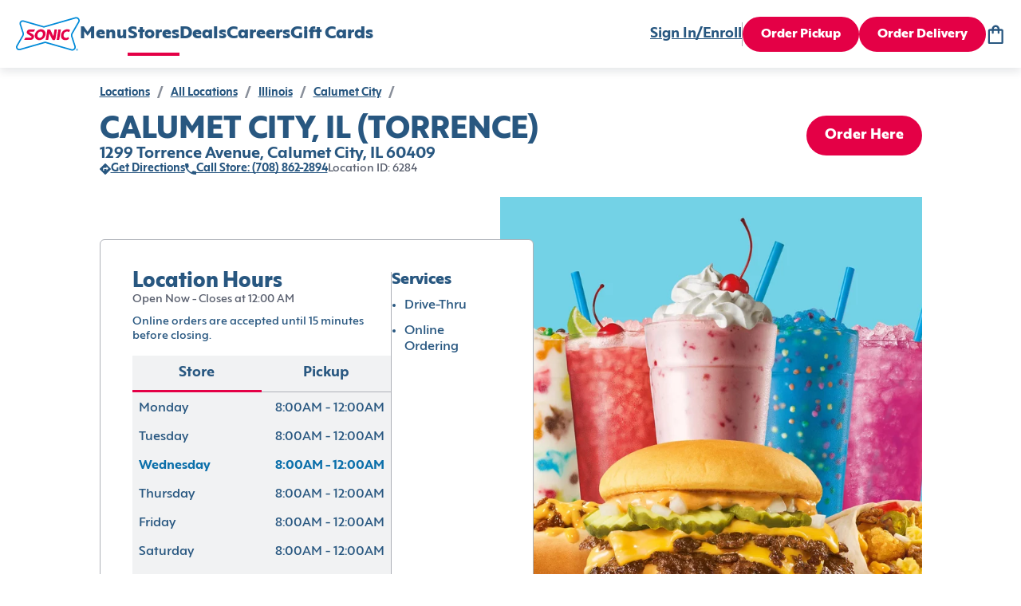

--- FILE ---
content_type: text/html; charset=utf-8
request_url: https://www.sonicdrivein.com/locations/us/il/calumet-city/1299-torrence-avenue/store-6284/
body_size: 21714
content:
<!DOCTYPE html><html lang="en"><head><meta charSet="utf-8"/><meta name="viewport" content="minimum-scale=1, initial-scale=1, width=device-width"/><link rel="icon" type="image/png" href="/brands/sdi/favicon-16x16.png" sizes="16x16"/><link rel="icon" type="image/png" href="/brands/sdi/favicon-32x32.png" sizes="32x32"/><link rel="icon" type="image/png" href="/brands/sdi/favicon-48x48.png" sizes="48x48"/><link rel="apple-touch-icon" href="/brands/sdi/apple-touch-icon.png" sizes="180x180"/><link rel="mask-icon" href="/brands/sdi/logo.svg"/><link rel="manifest" href="/brands/sdi/site.webmanifest"/><link rel="preload" href="/brands/inspire/heart.gif" as="image"/><title>Location Details | Sonic</title><meta name="description" content="coming soon"/><link rel="canonical"/><meta name="next-head-count" content="12"/><style data-href="/legacy/inspire-icons.css">@font-face {
    font-family: 'inspire-icons';
    src: url('/legacy/fonts/inspire-icons.ttf?btvdl6') format('truetype'),
        url('/legacy/fonts/inspire-icons.woff?btvdl6') format('woff'),
        url('/legacy/fonts/inspire-icons.svg?btvdl6#inspire-icons') format('svg');
    font-weight: normal;
    font-style: normal;
    font-display: block;
}

.inspire-icon {
    /* use !important to prevent issues with browser extensions that change fonts */
    font-family: 'inspire-icons' !important;
    speak: never;
    font-style: normal;
    font-weight: normal;
    font-variant: normal;
    text-transform: none;
    line-height: 1;

    /* Better Font Rendering =========== */
    -webkit-font-smoothing: antialiased;
    -moz-osx-font-smoothing: grayscale;
}

.Invisible::before {
    content: '\e933';
}

.Visible::before {
    content: '\e934';
}

.Logo::before {
    content: '\e932';
}

.For-Desktop-Subhead2::before {
    content: '\e91b';
}

.Fish::before {
    content: '\e91c';
}

.Bell::before {
    content: '\e91d';
}

.BetterForYou::before {
    content: '\e91e';
}

.Deals::before {
    content: '\e91f';
}

.DeliveryAvailable .path1::before {
    content: '\e920';
    color: rgb(255, 255, 255);
}

.DeliveryAvailable .path2::before {
    content: '\e921';
    margin-left: -1.095703125em;
    color: rgb(42, 34, 28);
}

.DeliveryAvailable .path3::before {
    content: '\e922';
    margin-left: -1.095703125em;
    color: rgb(215, 25, 32);
}

.DeliveryUnavailable .path1::before {
    content: '\e923';
    color: rgb(255, 255, 255);
}

.DeliveryUnavailable .path2::before {
    content: '\e924';
    margin-left: -1em;
    color: rgb(215, 25, 32);
}

.EmailSignUp::before {
    content: '\e925';
}

.LimitedTime::before {
    content: '\e926';
}

.Meat::before {
    content: '\e927';
}

.Milkshake::before {
    content: '\e928';
}

.NoMeats .path1::before {
    content: '\e929';
    color: rgb(215, 25, 32);
}

.NoMeats .path2::before {
    content: '\e92a';
    margin-left: -1em;
    color: rgb(42, 34, 28);
}

.Party::before {
    content: '\e92b';
}

.Recipe::before {
    content: '\e92c';
}

.Sandwich::before {
    content: '\e92d';
}

.Spice::before {
    content: '\e92e';
}

.StarPercent::before {
    content: '\e92f';
}

.Truck::before {
    content: '\e930';
}

.Error::before {
    content: '\e931';
}

.Chicken::before {
    content: '\e918';
}

.Cow::before {
    content: '\e919';
}

.Pig::before {
    content: '\e91a';
}

.Ban::before {
    content: '\e900';
}

.Delivery::before {
    content: '\e901';
}

.Stopwatch::before {
    content: '\e902';
}

.Bag::before {
    content: '\e903';
}

.Hamburger::before {
    content: '\e904';
}

.MapPin::before {
    content: '\e905';
}

.OrderHistory::before {
    content: '\e906';
}

.Down::before {
    content: '\e907';
}

.Left::before {
    content: '\e908';
}

.Right::before {
    content: '\e909';
}

.Up::before {
    content: '\e90a';
}

.Add::before {
    content: '\e90b';
}

.Calendar::before {
    content: '\e90c';
}

.Check::before {
    content: '\e90d';
}

.Close::before {
    content: '\e90e';
}

.Directions::before {
    content: '\e90f';
}

.Edit::before {
    content: '\e910';
}

.Filter::before {
    content: '\e911';
}

.NewWindow::before {
    content: '\e912';
}

.Paper::before {
    content: '\e913';
}

.PaperFilled::before {
    content: '\e914';
}

.Phone::before {
    content: '\e915';
}

.Search::before {
    content: '\e916';
}

.Subtract::before {
    content: '\e917';
}

.Action::before {
    content: '\e9bb';
}
</style><style data-href="/brands/sdi/theme.css">
body {
  --col--dark: #285780;
  --col--light: #FFFFFF;
  --col--gray6: #595F6E;
  --col--gray5: #898F9A;
  --col--gray4: #C9CFD4;
  --col--gray3: #D8DFE2;
  --col--gray2: #E9EFF1;
  --col--gray1: #F2F8FA;
  --col--primary1: #E40046;
  --col--primary1variant: #B20037;
  --col--primary2: #285780;
  --col--primary2variant: #18344D;
  --col--secondary1: #E40046;
  --col--secondary2: #328500;
  --col--secondary3: #74D2E7;
  --col--secondary4: #137AC9;
  --col--secondary5: #FEDD00;
  --col--secondary6: #E40046;
  --col--utilitySuccess: #328500;
  --col--utilityError: #C31B24;
  --col--utilityFavorite: #D31510;
  --col--gray7: #676C7A;
  --col--gray8: #393D47;
  --col--warningbrandicon: #285780;
}
</style><style data-href="/brands/sdi/brand-icons.css">/* stylelint-disable number-max-precision, scale-unlimited/declaration-strict-value */
@font-face {
    font-family: 'brand-icons';
    src: url('/brands/sdi/fonts/brand-icons.eot?83z8b1');
    src: url('/brands/sdi/fonts/brand-icons.eot?83z8b1#iefix') format('embedded-opentype'),
        url('/brands/sdi/fonts/brand-icons.ttf?83z8b1') format('truetype'),
        url('/brands/sdi/fonts/brand-icons.woff?83z8b1') format('woff'),
        url('/brands/sdi/fonts/brand-icons.svg?83z8b1#brand-icons') format('svg');
    font-weight: normal;
    font-style: normal;
    font-display: block;
}

.brand-icon {
    /* use !important to prevent issues with browser extensions that change fonts */
    font-family: 'brand-icons' !important;
    speak: never;
    font-style: normal;
    font-weight: normal;
    font-variant: normal;
    text-transform: none;
    line-height: 1;

    /* Better Font Rendering =========== */
    -webkit-font-smoothing: antialiased;
    -moz-osx-font-smoothing: grayscale;
}

.brand-icon.action-location-outlined::before {
    content: '\e989';
}

.brand-icon.info-ban::before {
    content: '\e98a';
}

.brand-icon.profile-edit::before {
    content: '\e95c';
}

.brand-icon.location-pickup .path1::before {
    content: '\e981';
    color: rgb(228, 0, 70);
}

.brand-icon.location-pickup .path2::before {
    content: '\e982';
    margin-left: -0.7685546875em;
    color: rgb(255, 255, 255);
}

.brand-icon.location-delivery .path1::before {
    content: '\e986';
    color: rgb(228, 0, 70);
}

.brand-icon.location-delivery .path2::before {
    content: '\e987';
    margin-left: -0.77734375em;
    color: rgb(255, 255, 255);
}

.brand-icon.navigation-map-pin::before {
    content: '\e98b';
}

.brand-icon.logo .path1::before {
    content: '\e988';
    color: rgb(255, 255, 255);
}

.brand-icon.logo .path2::before {
    content: '\e9a4';
    margin-left: -1em;
    color: rgb(0, 138, 216);
}

.brand-icon.logo .path3::before {
    content: '\e9ad';
    margin-left: -1em;
    color: rgb(228, 0, 70);
}

.brand-icon.logo .path4::before {
    content: '\e9ae';
    margin-left: -1em;
    color: rgb(228, 0, 70);
}

.brand-icon.logo .path5::before {
    content: '\e9af';
    margin-left: -1em;
    color: rgb(228, 0, 70);
}

.brand-icon.logo .path6::before {
    content: '\e9b0';
    margin-left: -1em;
    color: rgb(228, 0, 70);
}

.brand-icon.logo .path7::before {
    content: '\e9b1';
    margin-left: -1em;
    color: rgb(228, 0, 70);
}

.brand-icon.logo .path8::before {
    content: '\e9b2';
    margin-left: -1em;
    color: rgb(0, 138, 216);
}

.brand-icon.direction-down::before {
    content: '\e900';
}

.brand-icon.direction-left::before {
    content: '\e901';
}

.brand-icon.direction-right::before {
    content: '\e902';
}

.brand-icon.direction-up::before {
    content: '\e903';
}

.brand-icon.navigation-bag::before {
    content: '\e904';
}

.brand-icon.brand-breakfast-burrito .path1::before {
    content: '\e905';
    color: rgb(111, 208, 231);
}

.brand-icon.brand-breakfast-burrito .path2::before {
    content: '\e906';
    margin-left: -0.5419921875em;
    color: rgb(255, 221, 0);
}

.brand-icon.brand-breakfast-burrito .path3::before {
    content: '\e907';
    margin-left: -0.5419921875em;
    color: rgb(255, 221, 0);
}

.brand-icon.brand-breakfast-burrito .path4::before {
    content: '\e908';
    margin-left: -0.5419921875em;
    color: rgb(255, 221, 0);
}

.brand-icon.brand-breakfast-burrito .path5::before {
    content: '\e909';
    margin-left: -0.5419921875em;
    color: rgb(255, 221, 0);
}

.brand-icon.brand-breakfast-burrito .path6::before {
    content: '\e90a';
    margin-left: -0.5419921875em;
    color: rgb(255, 221, 0);
}

.brand-icon.brand-breakfast-burrito .path7::before {
    content: '\e90b';
    margin-left: -0.5419921875em;
    color: rgb(255, 221, 0);
}

.brand-icon.brand-cherry .path1::before {
    content: '\e90c';
    color: rgb(235, 0, 69);
}

.brand-icon.brand-cherry .path2::before {
    content: '\e90d';
    margin-left: -0.7919921875em;
    color: rgb(0, 137, 216);
}

.brand-icon.brand-cherry .path3::before {
    content: '\e90e';
    margin-left: -0.7919921875em;
    color: rgb(235, 0, 69);
}

.brand-icon.brand-cherry .path4::before {
    content: '\e90f';
    margin-left: -0.7919921875em;
    color: rgb(235, 0, 69);
}

.brand-icon.brand-corndog .path1::before {
    content: '\e910';
    color: rgb(235, 0, 69);
}

.brand-icon.brand-corndog .path2::before {
    content: '\e911';
    margin-left: -0.5em;
    color: rgb(0, 137, 216);
}

.brand-icon.brand-corndog .path3::before {
    content: '\e912';
    margin-left: -0.5em;
    color: rgb(235, 0, 69);
}

.brand-icon.brand-general-fave .path1::before {
    content: '\e913';
    color: rgb(40, 87, 128);
}

.brand-icon.brand-general-fave .path2::before {
    content: '\e914';
    margin-left: -1em;
    color: rgb(255, 255, 255);
}

.brand-icon.navigation-hamburger::before {
    content: '\e95f';
}

.brand-icon.brand-happy-hour .path1::before {
    content: '\e960';
    color: rgb(228, 0, 70);
}

.brand-icon.brand-happy-hour .path2::before {
    content: '\e961';
    margin-left: -1em;
    color: rgb(19, 122, 201);
}

.brand-icon.brand-hot-dog .path1::before {
    content: '\e962';
    color: rgb(0, 137, 216);
}

.brand-icon.brand-hot-dog .path2::before {
    content: '\e963';
    margin-left: -0.6669921875em;
    color: rgb(0, 137, 216);
}

.brand-icon.brand-hot-dog .path3::before {
    content: '\e964';
    margin-left: -0.6669921875em;
    color: rgb(235, 0, 69);
}

.brand-icon.brand-hot-dog .path4::before {
    content: '\e965';
    margin-left: -0.6669921875em;
    color: rgb(235, 0, 69);
}

.brand-icon.brand-lemon .path1::before {
    content: '\e966';
    color: rgb(111, 208, 231);
}

.brand-icon.brand-lemon .path2::before {
    content: '\e967';
    margin-left: -0.7919921875em;
    color: rgb(235, 0, 69);
}

.brand-icon.brand-lemon .path3::before {
    content: '\e968';
    margin-left: -0.7919921875em;
    color: rgb(235, 0, 69);
}

.brand-icon.brand-lemon .path4::before {
    content: '\e969';
    margin-left: -0.7919921875em;
    color: rgb(235, 0, 69);
}

.brand-icon.brand-lemon .path5::before {
    content: '\e96a';
    margin-left: -0.7919921875em;
    color: rgb(235, 0, 69);
}

.brand-icon.nav-location .path1::before {
    content: '\e96b';
    color: rgb(40, 87, 128);
}

.brand-icon.nav-location .path2::before {
    content: '\e96c';
    margin-left: -1em;
    color: rgb(255, 255, 255);
}

.brand-icon.nav-location .path3::before {
    content: '\e96d';
    margin-left: -1em;
    color: rgb(40, 87, 128);
}

.brand-icon.brand-new-burger .path1::before {
    content: '\e96e';
    color: rgb(19, 122, 201);
}

.brand-icon.brand-new-burger .path2::before {
    content: '\e96f';
    margin-left: -1em;
    color: rgb(228, 0, 70);
}

.brand-icon.brand-new-burger .path3::before {
    content: '\e970';
    margin-left: -1em;
    color: rgb(19, 122, 201);
}

.brand-icon.brand-new-burger .path4::before {
    content: '\e971';
    margin-left: -1em;
    color: rgb(228, 0, 70);
}

.brand-icon.brand-new-burger .path5::before {
    content: '\e972';
    margin-left: -1em;
    color: rgb(19, 122, 201);
}

.brand-icon.brand-new-burger .path6::before {
    content: '\e973';
    margin-left: -1em;
    color: rgb(19, 122, 201);
}

.brand-icon.brand-new-burger .path7::before {
    content: '\e974';
    margin-left: -1em;
    color: rgb(19, 122, 201);
}

.brand-icon.brand-new-burger .path8::before {
    content: '\e975';
    margin-left: -1em;
    color: rgb(19, 122, 201);
}

.brand-icon.brand-new-burger .path9::before {
    content: '\e976';
    margin-left: -1em;
    color: rgb(19, 122, 201);
}

.brand-icon.navigation-order-history::before {
    content: '\e977';
}

.brand-icon.navigation-user::before {
    content: '\e978';
}

.brand-icon.brand-promotion-no-bg::before {
    content: '\e979';
    color: #e40046;
}

.brand-icon.navigation-reorder::before {
    content: '\e915';
}

.brand-icon.brand-reward-no-text-on-red .path1::before {
    content: '\e916';
    color: rgb(228, 0, 70);
}

.brand-icon.brand-reward-no-text-on-red .path2::before {
    content: '\e917';
    margin-left: -1em;
    color: rgb(255, 255, 255);
}

.brand-icon.brand-reward-no-text-on-red .path3::before {
    content: '\e918';
    margin-left: -1em;
    color: rgb(255, 255, 255);
}

.brand-icon.brand-reward-no-text .path1::before {
    content: '\e919';
    color: rgb(111, 208, 231);
}

.brand-icon.brand-reward-no-text .path2::before {
    content: '\e91a';
    margin-left: -1em;
    color: rgb(235, 0, 69);
}

.brand-icon.brand-shake .path1::before {
    content: '\e91b';
    color: rgb(235, 0, 69);
}

.brand-icon.brand-shake .path2::before {
    content: '\e91c';
    margin-left: -0.5419921875em;
    color: rgb(0, 137, 216);
}

.brand-icon.brand-shake .path3::before {
    content: '\e91d';
    margin-left: -0.5419921875em;
    color: rgb(0, 137, 216);
}

.brand-icon.brand-shake .path4::before {
    content: '\e91e';
    margin-left: -0.5419921875em;
    color: rgb(0, 137, 216);
}

.brand-icon.brand-shake .path5::before {
    content: '\e91f';
    margin-left: -0.5419921875em;
    color: rgb(0, 137, 216);
}

.brand-icon.brand-shake .path6::before {
    content: '\e920';
    margin-left: -0.5419921875em;
    color: rgb(0, 137, 216);
}

.brand-icon.brand-shake .path7::before {
    content: '\e921';
    margin-left: -0.5419921875em;
    color: rgb(0, 137, 216);
}

.brand-icon.brand-soft-drink .path1::before {
    content: '\e922';
    color: rgb(235, 0, 69);
}

.brand-icon.brand-soft-drink .path2::before {
    content: '\e923';
    margin-left: -0.5830078125em;
    color: rgb(0, 137, 216);
}

.brand-icon.brand-soft-drink .path3::before {
    content: '\e924';
    margin-left: -0.5830078125em;
    color: rgb(235, 0, 69);
}

.brand-icon.brand-reward .path1::before {
    content: '\e925';
    color: rgb(255, 255, 255);
}

.brand-icon.brand-reward .path2::before {
    content: '\e926';
    margin-left: -1em;
    color: rgb(116, 210, 231);
}

.brand-icon.brand-reward .path3::before {
    content: '\e927';
    margin-left: -1em;
    color: rgb(228, 0, 70);
}

.brand-icon.brand-reward .path4::before {
    content: '\e928';
    margin-left: -1em;
    color: rgb(228, 0, 70);
}

.brand-icon.brand-reward .path5::before {
    content: '\e929';
    margin-left: -1em;
    color: rgb(228, 0, 70);
}

.brand-icon.brand-reward .path6::before {
    content: '\e92a';
    margin-left: -1em;
    color: rgb(228, 0, 70);
}

.brand-icon.brand-reward .path7::before {
    content: '\e92b';
    margin-left: -1em;
    color: rgb(228, 0, 70);
}

.brand-icon.brand-reward .path8::before {
    content: '\e92c';
    margin-left: -1em;
    color: rgb(228, 0, 70);
}

.brand-icon.brand-reward .path9::before {
    content: '\e92d';
    margin-left: -1em;
    color: rgb(228, 0, 70);
}

.brand-icon.brand-reward .path10::before {
    content: '\e92e';
    margin-left: -1em;
    color: rgb(228, 0, 70);
}

.brand-icon.brand-reward .path11::before {
    content: '\e92f';
    margin-left: -1em;
    color: rgb(228, 0, 70);
}

.brand-icon.brand-reward .path12::before {
    content: '\e930';
    margin-left: -1em;
    color: rgb(228, 0, 70);
}

.brand-icon.brand-reward .path13::before {
    content: '\e931';
    margin-left: -1em;
    color: rgb(228, 0, 70);
}

.brand-icon.brand-reward .path14::before {
    content: '\e932';
    margin-left: -1em;
    color: rgb(228, 0, 70);
}

.brand-icon.brand-stall-number .path1::before {
    content: '\e933';
    color: rgb(228, 0, 70);
}

.brand-icon.brand-stall-number .path2::before {
    content: '\e934';
    margin-left: -1em;
    color: rgb(228, 0, 70);
}

.brand-icon.brand-stall-number .path3::before {
    content: '\e935';
    margin-left: -1em;
    color: rgb(0, 138, 216);
}

.brand-icon.brand-stall-number .path4::before {
    content: '\e936';
    margin-left: -1em;
    color: rgb(228, 0, 70);
}

.brand-icon.brand-stall-number .path5::before {
    content: '\e937';
    margin-left: -1em;
    color: rgb(228, 0, 70);
}

.brand-icon.brand-stall-number .path6::before {
    content: '\e938';
    margin-left: -1em;
    color: rgb(228, 0, 70);
}

.brand-icon.brand-star::before {
    content: '\e939';
}

.brand-icon.brand-teacher .path1::before {
    content: '\e93a';
    color: rgb(228, 0, 70);
}

.brand-icon.brand-teacher .path2::before {
    content: '\e93b';
    margin-left: -1em;
    color: rgb(228, 0, 70);
}

.brand-icon.brand-teacher .path3::before {
    content: '\e93c';
    margin-left: -1em;
    color: rgb(19, 122, 201);
}

.brand-icon.brand-teacher .path4::before {
    content: '\e93d';
    margin-left: -1em;
    color: rgb(19, 122, 201);
}

.brand-icon.brand-teacher .path5::before {
    content: '\e93e';
    margin-left: -1em;
    color: rgb(19, 122, 201);
}

.brand-icon.brand-teacher .path6::before {
    content: '\e93f';
    margin-left: -1em;
    color: rgb(228, 0, 70);
}

.brand-icon.brand-tot .path1::before {
    content: '\e97a';
    color: rgb(235, 0, 69);
}

.brand-icon.brand-tot .path2::before {
    content: '\e97b';
    margin-left: -0.625em;
    color: rgb(19, 122, 201);
}

.brand-icon.brand-tot .path3::before {
    content: '\e97c';
    margin-left: -0.625em;
    color: rgb(19, 122, 201);
}

.brand-icon.brand-tot .path4::before {
    content: '\e97d';
    margin-left: -0.625em;
    color: rgb(19, 122, 201);
}

.brand-icon.brand-tot .path5::before {
    content: '\e97e';
    margin-left: -0.625em;
    color: rgb(235, 0, 69);
}

.brand-icon.brand-tot .path6::before {
    content: '\e97f';
    margin-left: -0.625em;
    color: rgb(235, 0, 69);
}

.brand-icon.brand-tot .path7::before {
    content: '\e980';
    margin-left: -0.625em;
    color: rgb(235, 0, 69);
}

.brand-icon.profile-edit-flashlight::before {
    content: '\e983';
}

.brand-icon.profile-edit-image::before {
    content: '\e984';
}

.brand-icon.profile-edit-photo::before {
    content: '\e985';
}

.brand-icon.action-add::before {
    content: '\e940';
}

.brand-icon.action-calendar::before {
    content: '\e941';
}

.brand-icon.action-chat .path1::before {
    content: '\e942';
    color: rgb(40, 87, 128);
}

.brand-icon.action-chat .path2::before {
    content: '\e943';
    margin-left: -1em;
    color: rgb(255, 255, 255);
}

.brand-icon.action-check::before {
    content: '\e944';
}

.brand-icon.action-close-circle .path1::before {
    content: '\e945';
    color: rgb(40, 87, 128);
}

.brand-icon.action-close-circle .path2::before {
    content: '\e946';
    margin-left: -1em;
    color: rgb(255, 255, 255);
}

.brand-icon.action-close::before {
    content: '\e947';
}

.brand-icon.info-card::before {
    content: '\e948';
}

.brand-icon.order-delivery::before {
    content: '\e949';
}

.brand-icon.action-directions::before {
    content: '\e94a';
}

.brand-icon.action-edit::before {
    content: '\e98d';
}

.brand-icon.allergen-egg::before {
    content: '\e98e';
}

.brand-icon.info-mail::before {
    content: '\e98f';
}

.brand-icon.info-error::before {
    content: '\e9b6';
}

.brand-icon.info-error-circle::before {
    content: '\e990';
}

.brand-icon.action-favorite-filled::before {
    content: '\e991';
}

.brand-icon.action-favorite::before {
    content: '\e992';
}

.brand-icon.action-filter::before {
    content: '\e993';
}

.brand-icon.order-find-a-location .path1::before {
    content: '\e994';
    color: rgb(228, 0, 70);
}

.brand-icon.order-find-a-location .path2::before {
    content: '\e995';
    margin-left: -1em;
    color: rgb(110, 209, 233);
}

.brand-icon.order-find-a-location .path3::before {
    content: '\e996';
    margin-left: -1em;
    color: rgb(110, 209, 233);
}

.brand-icon.order-find-a-location .path4::before {
    content: '\e997';
    margin-left: -1em;
    color: rgb(0, 138, 216);
}

.brand-icon.allergen-fish::before {
    content: '\e998';
}

.brand-icon.info-gift-card::before {
    content: '\e94b';
}

.brand-icon.allergen-gluten::before {
    content: '\e94c';
}

.brand-icon.order-group-order .path1::before {
    content: '\e94d';
    color: rgb(40, 87, 128);
}

.brand-icon.order-group-order .path2::before {
    content: '\e94e';
    margin-left: -1em;
    color: rgb(255, 255, 255);
}

.brand-icon.order-group-order .path3::before {
    content: '\e94f';
    margin-left: -1em;
    color: rgb(40, 87, 128);
}

.brand-icon.info-help::before {
    content: '\e950';
}

.brand-icon.info-lock::before {
    content: '\e952';
}

.brand-icon.allergen-milk::before {
    content: '\e953';
}

.brand-icon.action-open-in-new::before {
    content: '\e954';
}

.brand-icon.info-next::before {
    content: '\e955';
}

.brand-icon.order-on-the-road .path1::before {
    content: '\e999';
    color: rgb(228, 0, 70);
}

.brand-icon.order-on-the-road .path2::before {
    content: '\e99a';
    margin-left: -1em;
    color: rgb(0, 138, 216);
}

.brand-icon.order-status-ready .path1::before {
    content: '\e99b';
    color: rgb(19, 122, 201);
}

.brand-icon.order-status-ready .path2::before {
    content: '\e99c';
    margin-left: -1em;
    color: rgb(228, 0, 70);
}

.brand-icon.order-status-ready .path3::before {
    content: '\e99d';
    margin-left: -1em;
    color: rgb(228, 0, 70);
}

.brand-icon.order-status-ready .path4::before {
    content: '\e99e';
    margin-left: -1em;
    color: rgb(228, 0, 70);
}

.brand-icon.order-status-ready .path5::before {
    content: '\e99f';
    margin-left: -1em;
    color: rgb(228, 0, 70);
}

.brand-icon.order-status-ready .path6::before {
    content: '\e9a0';
    margin-left: -1em;
    color: rgb(228, 0, 70);
}

.brand-icon.order-status-ready .path7::before {
    content: '\e9a1';
    margin-left: -1em;
    color: rgb(228, 0, 70);
}

.brand-icon.order-status-ready .path8::before {
    content: '\e9a2';
    margin-left: -1em;
    color: rgb(228, 0, 70);
}

.brand-icon.order-status-ready .path9::before {
    content: '\e9a3';
    margin-left: -1em;
    color: rgb(228, 0, 70);
}

.brand-icon.action-location-filled::before {
    content: '\e9a5';
}

.brand-icon.allergen-peanuts::before {
    content: '\e9a6';
}

.brand-icon.action-phone::before {
    content: '\e9a7';
}

.brand-icon.order-pickup::before {
    content: '\e9a8';
}

.brand-icon.action-print::before {
    content: '\e9a9';
}

.brand-icon.order-ready-to-drive .path1::before {
    content: '\e9aa';
    color: rgb(228, 0, 70);
}

.brand-icon.order-ready-to-drive .path2::before {
    content: '\e9ab';
    margin-left: -1em;
    color: rgb(19, 122, 201);
}

.brand-icon.order-ready-to-drive .path3::before {
    content: '\e9ac';
    margin-left: -1em;
    color: rgb(19, 122, 201);
}

.brand-icon.action-delete::before {
    content: '\e956';
}

.brand-icon.action-search::before {
    content: '\e957';
}

.brand-icon.allergen-shealfish::before {
    content: '\e958';
}

.brand-icon.allergen-soy::before {
    content: '\e959';
}

.brand-icon.action-subtract::before {
    content: '\e95a';
}

.brand-icon.allergen-tree-nuts::before {
    content: '\e95b';
}

.brand-icon.info-invisible::before {
    content: '\e95d';
}

.brand-icon.info-visible::before {
    content: '\e951';
}

.brand-icon.allergen-wheat::before {
    content: '\e95e';
}

.brand-icon.size-drink .path1::before {
    content: '\e98c';
    color: rgb(115, 115, 115);
}

.brand-icon.size-drink .path2::before {
    content: '\e9b3';
    margin-left: -0.5673828125em;
    color: rgb(237, 49, 81);
}

.brand-icon.size-drink .path3::before {
    content: '\e9b4';
    margin-left: -0.5673828125em;
    color: rgb(255, 255, 255);
}

.brand-icon.size-drink .path4::before {
    content: '\e9b5';
    margin-left: -0.5673828125em;
    color: rgb(40, 87, 128);
}

.brand-icon.twitter::before {
    content: '\e9b8';
}

.brand-icon.share-icon::before {
    content: '\e9b7';
}

.brand-icon.link-icon::before {
    content: '\e9ba';
}

.brand-icon.facebook::before {
    content: '\e9b9';
}

.brand-icon.noun-clock::before {
    content: '\e9c0';
}

.brand-icon.Action::before {
    content: '\e9bb';
}
</style><style data-href="/brands/sdi/brand-images.css">.auth0-login-background {
    background-image: url('./background-img-auth0.png');
}

.account-login-background {
    background-image: url('/brands/sdi/background-img-auth0.png');
}
</style><style data-href="/brands/sdi/fonts.css">@font-face {
    font-family: 'Mark Pro';
    src: url('/brands/sdi/fonts/MarkPro.ttf') format('truetype');
    font-weight: 400;
    font-style: normal;
    font-display: swap;
}

@font-face {
    font-family: 'Carhop Sans Extra Bold';
    src: url('/brands/sdi/fonts/carhopsans-extrabold-web.eot');
    src:
        url('/brands/sdi/fonts/carhopsans-extrabold-web.eot?#iefix') format('embedded-opentype'),
        url('/brands/sdi/fonts/carhopsans-extrabold-web.woff2') format('woff2'),
        url('/brands/sdi/fonts/carhopsans-extrabold-web.woff') format('woff'),
        url('/brands/sdi/fonts/carhopsans-extrabold-web.ttf') format('truetype'),
        url('/brands/sdi/fonts/carhopsans-extrabold-web.svg#carhop_sansregular') format('svg');
    font-weight: 787;
    font-style: normal;
    font-display: swap;
}

@font-face {
    font-family: 'Carhop Sans Bold';
    src: url('/brands/sdi/fonts/carhopsans-bold-web.eot');
    src:
        url('/brands/sdi/fonts/carhopsans-bold-web.eot?#iefix') format('embedded-opentype'),
        url('/brands/sdi/fonts/carhopsans-bold-web.woff2') format('woff2'),
        url('/brands/sdi/fonts/carhopsans-bold-web.woff') format('woff'),
        url('/brands/sdi/fonts/carhopsans-bold-web.ttf') format('truetype'),
        url('/brands/sdi/fonts/carhopsans-bold-web.svg#carhop_sansregular') format('svg');
    font-weight: 657;
    font-style: normal;
    font-display: swap;
}

@font-face {
    font-family: 'Carhop Sans Bold Italic';
    src: url('/brands/sdi/fonts/carhopsans-bolditalic-web.eot');
    src:
        url('/brands/sdi/fonts/carhopsans-bolditalic-web.eot?#iefix') format('embedded-opentype'),
        url('/brands/sdi/fonts/carhopsans-bolditalic-web.woff2') format('woff2'),
        url('/brands/sdi/fonts/carhopsans-bolditalic-web.woff') format('woff'),
        url('/brands/sdi/fonts/carhopsans-bolditalic-web.ttf') format('truetype'),
        url('/brands/sdi/fonts/carhopsans-bolditalic-web.svg#carhop_sansregular') format('svg');
    font-weight: 657;
    font-style: italic;
    font-display: swap;
}

@font-face {
    font-family: 'Carhop Sans Medium';
    src: url('/brands/sdi/fonts/carhopsans-medium-web.eot');
    src:
        url('/brands/sdi/fonts/carhopsans-medium-web.eot?#iefix') format('embedded-opentype'),
        url('/brands/sdi/fonts/carhopsans-medium-web.woff2') format('woff2'),
        url('/brands/sdi/fonts/carhopsans-medium-web.woff') format('woff'),
        url('/brands/sdi/fonts/carhopsans-medium-web.ttf') format('truetype'),
        url('/brands/sdi/fonts/carhopsans-medium-web.svg#carhop_sansregular') format('svg');
    font-weight: 485;
    font-style: normal;
    font-display: swap;
}

@font-face {
    font-family: 'Carhop Sans Regular';
    src: url('/brands/sdi/fonts/carhopsans-regular-web.eot');
    src:
        url('/brands/sdi/fonts/carhopsans-regular-web.eot?#iefix') format('embedded-opentype'),
        url('/brands/sdi/fonts/carhopsans-regular-web.woff2') format('woff2'),
        url('/brands/sdi/fonts/carhopsans-regular-web.woff') format('woff'),
        url('/brands/sdi/fonts/carhopsans-regular-web.ttf') format('truetype'),
        url('/brands/sdi/fonts/carhopsans-regular-web.svg#carhop_sansregular') format('svg');
    font-weight: 400;
    font-style: normal;
    font-display: swap;
}

:root {
    --ff--replacement-font: Arial, sans-serif;
    --ff--header: Carhop Sans Extra Bold, var(--ff--replacement-font);
    --ff--header-small: var(--ff--header);
    --ff--subheader: Carhop Sans Bold, var(--ff--replacement-font);
    --ff--stylized: Carhop Sans Bold Italic, var(--ff--replacement-font);
    --ff--subheader-small: var(--ff--subheader);
    --ff--paragraph: Carhop Sans Medium, var(--ff--replacement-font);
    --ff--paragraph-strong: Carhop Sans Bold, var(--ff--replacement-font);
    --ff--button: Carhop Sans Extra Bold, var(--ff--replacement-font);
    --ff--link: Carhop Sans Bold, var(--ff--replacement-font);
    --ff--title: Carhop Sans Bold, var(--ff--replacement-font);
    --ff--form: Carhop Sans Regular, var(--ff--replacement-font);
}
</style><style data-href="/brands/sdi/typography.css">/* ---------- headers ---------- */

/* desktop headers */
.t-header-hero {
    font-family: var(--ff--header);
    font-size: 70px;
    line-height: 70px;
    font-weight: 787;
    color: var(--col--dark);
    letter-spacing: 0.02em;
    text-transform: uppercase;
}

.t-header-h1 {
    font-family: var(--ff--header);
    font-size: 48px;
    line-height: 48px;
    font-weight: 787;
    color: var(--col--dark);
}

.t-header-h2 {
    font-family: var(--ff--header);
    font-size: 38px;
    line-height: 38px;
    font-weight: 787;
    color: var(--col--dark);
}

.t-header-h3 {
    font-family: var(--ff--header);
    font-size: 26px;
    line-height: 26px;
    font-weight: 787;
    color: var(--col--dark);
}

.t-header-card-title {
    font-family: var(--ff--header);
    font-size: 26px;
    line-height: 30px;
    font-weight: 787;
    color: var(--col--dark);
}

.t-product-title {
    font-family: var(--ff--title);
    font-size: 18px;
    line-height: 18px;
    font-weight: 657;
    color: var(--col--dark);
    text-transform: capitalize;
}

.t-product-title-small {
    font-family: var(--ff--title);
    font-size: 16px;
    line-height: 16px;
    font-weight: 657;
    color: var(--col--dark);
    text-transform: capitalize;
}

.t-header-title,
.t-header-title-small {
    font-family: var(--ff--title);
    line-height: var(--title-line-height);
    letter-spacing: 0.01em;
    height: var(--title-height);
    text-transform: var(--title-text-transform);
}

.t-header-title-small {
    font-size: 22px;
    color: var(--col--primary1);
}

/* mobile headers */
@media screen and (max-width: 959px) {
    .t-header-hero {
        font-family: var(--ff--header);
        font-size: 36px;
        line-height: 36px;
        font-weight: 787;
        color: var(--col--dark);
        letter-spacing: 0.02em;
        text-transform: uppercase;
    }

    .t-header-h1 {
        font-family: var(--ff--header);
        font-size: 32px;
        line-height: 32px;
        font-weight: 787;
        color: var(--col--dark);
    }

    .t-header-h2 {
        font-family: var(--ff--header);
        font-size: 28px;
        line-height: 28px;
        font-weight: 787;
        color: var(--col--dark);
    }

    .t-header-h3 {
        font-family: var(--ff--header);
        font-size: 20px;
        line-height: 20px;
        font-weight: 787;
        color: var(--col--dark);
    }

    .t-header-card-title {
        font-family: var(--ff--header);
        font-size: 20px;
        line-height: 24px;
        font-weight: 787;
        color: var(--col--dark);
    }

    .t-product-title {
        font-family: var(--ff--title);
        font-size: 16px;
        line-height: 16px;
        font-weight: 657;
        color: var(--col--dark);
        text-transform: capitalize;
    }

    .t-product-title-small {
        font-family: var(--ff--title);
        font-size: 12px;
        line-height: 12px;
        font-weight: 657;
        color: var(--col--dark);
        text-transform: capitalize;
    }
}

/* ---------- subheaders ---------- */

/* desktop subheaders */
.t-subheader-hero {
    font-family: var(--ff--subheader);
    font-size: 56px;
    line-height: 56px;
    font-weight: 657;
    color: var(--col--dark);
}

.t-subheader-hero.t-stylized {
    font-family: var(--ff--stylized);
    font-size: 48px;
    line-height: 48px;
    font-weight: 657;
    font-style: italic;
    color: var(--col--dark);
}

.t-subheader {
    font-family: var(--ff--subheader);
    font-size: 26px;
    line-height: 28px;
    font-weight: 657;
    color: var(--col--dark);
}

.t-subheader.t-stylized {
    font-family: var(--ff--stylized);
    font-size: 24px;
    line-height: 26px;
    font-weight: 657;
    font-style: italic;
    color: var(--col--dark);
}

.t-subheader-small {
    font-family: var(--ff--subheader-small);
    font-size: 20px;
    line-height: 22px;
    font-weight: 657;
    color: var(--col--dark);
}

.t-subheader-small.t-stylized {
    font-family: var(--ff--stylized);
    font-size: 18px;
    line-height: 20px;
    font-weight: 657;
    font-style: italic;
    color: var(--col--dark);
}

.t-subheader-smaller {
    font-family: var(--ff--subheader-small);
    font-size: 18px;
    line-height: 20px;
    font-weight: 657;
    color: var(--col--dark);
}

/* mobile subheaders */
@media screen and (max-width: 959px) {
    .t-subheader-hero {
        font-family: var(--ff--subheader);
        font-size: 34px;
        line-height: 34px;
        font-weight: 657;
        color: var(--col--dark);
    }

    .t-subheader-hero.t-stylized {
        font-family: var(--ff--stylized);
        font-size: 32px;
        line-height: 32px;
        font-weight: 657;
        font-style: italic;
        color: var(--col--dark);
    }

    .t-subheader {
        font-family: var(--ff--subheader);
        font-size: 20px;
        line-height: 22px;
        font-weight: 657;
        color: var(--col--dark);
    }

    .t-subheader.t-stylized {
        font-family: var(--ff--stylized);
        font-size: 20px;
        line-height: 22px;
        font-weight: 657;
        font-style: italic;
        color: var(--col--dark);
    }

    .t-subheader-small {
        font-family: var(--ff--subheader-small);
        font-size: 18px;
        line-height: 20px;
        font-weight: 657;
        color: var(--col--dark);
    }

    .t-subheader-small.t-stylized {
        font-family: var(--ff--stylized);
        font-size: 16px;
        line-height: 18px;
        font-weight: 657;
        font-style: italic;
        color: var(--col--dark);
    }

    .t-subheader-smaller {
        font-family: var(--ff--subheader-small);
        font-size: 16px;
        line-height: 18px;
        font-weight: 657;
        color: var(--col--dark);
    }
}

/* universal subheaders */
.t-subheader-universal {
    font-family: var(--ff--subheader);
    font-size: 26px;
    line-height: 28px;
    font-weight: 657;
    color: var(--col--dark);
}

.t-subheader-universal-small {
    font-family: var(--ff--subheader);
    font-size: 20px;
    line-height: 22px;
    font-weight: 657;
    color: var(--col--dark);
}

.t-subheader-universal-smaller {
    font-family: var(--ff--subheader);
    font-size: 16px;
    line-height: 18px;
    font-weight: 657;
    color: var(--col--dark);
}

/* ---------- paragraphs ---------- */

/* desktop paragraphs */
.t-paragraph {
    font-family: var(--ff--paragraph);
    font-size: 18px;
    line-height: 24px;
    font-weight: 485;
    color: var(--col--dark);
}

.t-paragraph-strong {
    font-family: var(--ff--paragraph-strong);
    font-size: 18px;
    line-height: 24px;
    font-weight: 657;
    color: var(--col--dark);
}

.t-paragraph-small {
    font-family: var(--ff--paragraph);
    font-size: 16px;
    line-height: 20px;
    font-weight: 485;
    color: var(--col--dark);
}

.t-paragraph-small-strong {
    font-family: var(--ff--paragraph-strong);
    font-size: 16px;
    line-height: 20px;
    font-weight: 657;
    color: var(--col--dark);
}

.t-paragraph-hint {
    font-family: var(--ff--paragraph);
    font-size: 14px;
    line-height: 18px;
    font-weight: 485;
    color: var(--col--gray6);
}

.t-paragraph-hint-strong {
    font-family: var(--ff--paragraph-strong);
    font-size: 14px;
    line-height: 18px;
    font-weight: 657;
    color: var(--col--gray6);
}

/* mobile paragraphs */
@media screen and (max-width: 959px) {
    .t-paragraph {
        font-family: var(--ff--paragraph);
        font-size: 16px;
        line-height: 20px;
        font-weight: 485;
        color: var(--col--dark);
    }

    .t-paragraph-strong {
        font-family: var(--ff--paragraph-strong);
        font-size: 16px;
        line-height: 20px;
        font-weight: 657;
        color: var(--col--dark);
    }

    .t-paragraph-small {
        font-family: var(--ff--paragraph);
        font-size: 14px;
        line-height: 18px;
        font-weight: 485;
        color: var(--col--dark);
    }

    .t-paragraph-small-strong {
        font-family: var(--ff--paragraph-strong);
        font-size: 14px;
        line-height: 18px;
        font-weight: 657;
        color: var(--col--dark);
    }

    .t-paragraph-hint {
        font-family: var(--ff--paragraph);
        font-size: 12px;
        line-height: 16px;
        font-weight: 485;
        color: var(--col--gray6);
    }

    .t-paragraph-hint-strong {
        font-family: var(--ff--paragraph-strong);
        font-size: 12px;
        line-height: 16px;
        font-weight: 657;
        color: var(--col--gray6);
    }
}

/* ---------- highlight style ---------- */
.t-highlighted {
    background-color: var(--col--primary1);
    color: var(--col--light);
}

/* ---------- links ---------- */
.t-link {
    font-family: var(--ff--link);
}
</style><style data-href="/brands/sdi/lists.css">/* ---------- unordered lists ---------- */

/* desktop unordered list */
.list-unordered {
    list-style: none;
    padding-left: 0;
}

.list-unordered li {
    padding-left: 15px;
    font-family: var(--ff--paragraph);
    color: var(--col--dark);
    font-size: 18px;
    line-height: 24px;
}

.list-unordered li::before {
    display: inline-block;
    width: 7px;
    content: '\2022';
    color: var(--col--secondary1);
    font-size: 18px;
    line-height: 24px;
    vertical-align: middle;
}

/* mobile unordered lists */
@media screen and (max-width: 959px) {
    .list-unordered li {
        font-size: 16px;
        line-height: 20px;
    }

    .list-unordered li::before {
        font-size: 16px;
        line-height: 20px;
    }
}

/* unordered checklist */
.list-unordered-checklist {
    list-style: none;
    padding-left: 0;
}

.list-unordered-checklist li {
    padding-left: 12px;
    font-family: var(--ff--paragraph-strong);
    color: var(--col--dark);
    font-size: 16px;
    line-height: 18px;
    font-weight: 657;
}

.list-unordered-checklist li:not(:last-child) {
    margin-bottom: 9px;
}

.list-unordered-checklist li::before {
    display: inline-block;
    content: '\2022';
    width: 6px;
    color: var(--col--secondary1);
    font-size: 16px;
    line-height: 18px;
    vertical-align: middle;
}

/* unordered links list */
.list-unordered-links {
    list-style: none;
    padding-left: 0;
    background-color: var(--col--dark);
}

.list-unordered-links li {
    padding-left: 11px;
    font-family: var(--ff--link);
    color: var(--col--light);
    font-style: normal;
    font-weight: 657;
    font-size: 14px;
    line-height: 29px;
    text-decoration-line: underline;
    text-transform: capitalize;
}

.list-unordered-links li::before {
    display: inline-block;
    width: 6px;
    padding-right: 5px;
    content: '\2022';
    color: var(--col--primary1);
    font-size: 16px;
    line-height: 29px;
    vertical-align: middle;
}

/* ---------- ordered lists ---------- */

/* desktop ordered list */
.list-ordered {
    list-style: none;
    padding-left: 0;
}

.list-ordered li {
    padding-left: 27px;
    counter-increment: list-ordered-counter;
    font-family: var(--ff--paragraph);
    color: var(--col--dark);
    font-size: 18px;
    line-height: 24px;
}

.list-ordered li::before {
    content: counter(list-ordered-counter);
    font-family: var(--ff--paragraph-strong);
    color: var(--col--secondary1);
    font-weight: 675;
    font-size: 18px;
    line-height: 24px;
}

/* mobile unordered lists */
@media screen and (max-width: 959px) {
    .list-ordered li {
        padding-left: 24px;
        font-size: 16px;
        line-height: 20px;
    }

    .list-ordered li::before {
        font-size: 16px;
        line-height: 20px;
    }
}

/* desktop ordered large list */
.list-ordered-large {
    list-style: none;
    padding-left: 0;
}

.list-ordered-large li {
    counter-increment: list-ordered-large-counter;
    font-family: var(--ff--subheader);
    color: var(--col--dark);
    padding: 33px 0 27px 24px;
    font-size: 26px;
    line-height: 28px;
    box-shadow: 0 1px 0 #ccc;
}

.list-ordered-large li::before {
    content: counter(list-ordered-large-counter);
    font-family: var(--ff--subheader);
    color: var(--col--secondary1);
    font-size: 26px;
    line-height: 28px;
}

/* mobile ordered large lists */
@media screen and (max-width: 959px) {
    .list-ordered-large li {
        padding: 23px 0 19px 17px;
        font-size: 20px;
        line-height: 22px;
    }
}

/* desktop ordered alternative(large) list */
.list-ordered-alt {
    list-style: none;
    padding-left: 0;
}

.list-ordered-alt li {
    counter-increment: list-ordered-alt-counter;
    font-family: var(--ff--subheader-small);
    color: var(--col--dark);
    padding: 20px 0 16px 17px;
    font-size: 20px;
    line-height: 22px;
    box-shadow: 0 1px 0 #ccc;
}

.list-ordered-alt li::before {
    content: counter(list-ordered-alt-counter);
    font-family: var(--ff--subheader-small);
    color: var(--col--secondary1);
    font-size: 20px;
    line-height: 22px;
    text-transform: uppercase;
}

/* mobile ordered alternative(large) lists */
@media screen and (max-width: 959px) {
    .list-ordered-alt li {
        padding: 20px 0 16px 17px;
        font-size: 18px;
        line-height: 20px;
    }
}
</style><style data-href="/brands/sdi/molecules.css">/* ---------- section title ---------- */

.m-category-header .m-category-header-text {
    display: inline-block;
    font-family: var(--ff--header);
    color: var(--col--dark);
    line-height: 38px;
    font-size: 38px;
    margin: 0;
}

@media (max-width: 768px) {
    .m-category-header .m-category-header-text {
        font-size: 28px;
        line-height: 28px;
    }
}

/* ---------- quality treatment ---------- */

.m-quality-treatment .m-quality-treatment-icon {
    margin: 0 0 10px;
}

.m-quality-treatment .m-quality-treatment-icon::before {
    display: inline-block;
    width: 60px;
    height: 60px;
    font-family: 'brand-icons' !important;
    font-size: 60px;
    line-height: 60px;
    vertical-align: middle;
    text-align: center;

    /* content: '\e927'; TODO need to implement after the iconography be ready */
}

.m-quality-treatment .m-quality-treatment-subheader {
    margin-bottom: 4px;
    font-family: var(--ff--stylized);
    color: var(--col--primary1);
    font-size: 18px;
    line-height: 20px;
}

.m-quality-treatment .m-quality-treatment-header {
    font-family: var(--ff--subheader);
    color: var(--col--dark);
    font-size: 26px;
    line-height: 28px;
}

@media (max-width: 768px) {
    .m-quality-treatment {
        display: flex;
    }

    .m-quality-treatment .m-quality-treatment-icon {
        margin: 0 19px 0 0;
    }

    .m-quality-treatment .m-quality-treatment-icon::before {
        width: 44px;
        height: 44px;
        font-size: 44px;
        line-height: 44px;
    }

    .m-quality-treatment .m-quality-treatment-subheader {
        font-size: 16px;
        line-height: 18px;
    }

    .m-quality-treatment .m-quality-treatment-header {
        font-size: 20px;
        line-height: 22px;
    }
}

/* ---------- block treatments ---------- */
.m-block-treatment .m-block-treatment-subtitle {
    color: var(--col--primary1);
}

.m-block-treatment .m-block-treatment-title {
    margin: 0;
    font-family: var(--ff--header);
    color: var(--col--dark);
    font-weight: 787;
}

.m-block-treatment-lg .m-block-treatment-subtitle {
    font-family: var(--ff--stylized);
    font-size: 24px;
    line-height: 26px;
}

.m-block-treatment-lg .m-block-treatment-title {
    font-size: 48px;
    line-height: 48px;
}

.m-block-treatment-md .m-block-treatment-subtitle {
    font-family: var(--ff--stylized);
    font-size: 24px;
    line-height: 26px;
}

.m-block-treatment-md .m-block-treatment-title {
    font-size: 40px;
    line-height: 40px;
}

.m-block-treatment-sm .m-block-treatment-subtitle {
    font-family: var(--ff--stylized);
    font-size: 18px;
    line-height: 20px;
}

.m-block-treatment-sm .m-block-treatment-title {
    font-size: 26px;
    line-height: 28px;
}

@media (max-width: 768px) {
    .m-block-treatment-lg .m-block-treatment-subtitle {
        font-size: 20px;
        line-height: 22px;
    }

    .m-block-treatment-lg .m-block-treatment-title {
        font-size: 34px;
        line-height: 34px;
    }

    .m-block-treatment-md .m-block-treatment-subtitle {
        font-size: 20px;
        line-height: 22px;
    }

    .m-block-treatment-md .m-block-treatment-title {
        font-size: 30px;
        line-height: 30px;
    }

    .m-block-treatment-sm .m-block-treatment-subtitle {
        font-size: 16px;
        line-height: 18px;
    }

    .m-block-treatment-sm .m-block-treatment-title {
        font-size: 20px;
        line-height: 22px;
    }
}

/* ---------- alt block treatment ---------- */
.m-block-treatment-alt {
    display: flex;
}

.m-block-treatment-alt .m-block-treatment-alt-first-letter {
    margin: 0 8px 0 0;
    font-family: var(--ff--header);
    color: var(--col--utilitySuccess);
    font-weight: 787;
    font-size: 88px;
    line-height: 88px;
}

.m-block-treatment-alt .m-block-treatment-alt-title {
    margin: 0;
    padding: 4px 0 2px;
    font-family: var(--ff--header);
    color: var(--col--utilitySuccess);
    font-weight: 787;
    font-size: 40px;
    line-height: 40px;
}

.m-block-treatment-alt .m-block-treatment-alt-subtitle {
    margin: 0;
    font-family: var(--ff--subheader);
    color: var(--col--dark);
    font-size: 26px;
    line-height: 28px;
}

@media (max-width: 768px) {
    .m-block-treatment-alt .m-block-treatment-alt-first-letter {
        font-size: 60px;
        line-height: 60px;
    }

    .m-block-treatment-alt .m-block-treatment-alt-title {
        font-family: var(--ff--subheader);
        padding: 5px 0 2px;
        font-size: 20px;
        line-height: 22px;
    }

    .m-block-treatment-alt .m-block-treatment-alt-subtitle {
        font-family: var(--ff--subheader-small);
        font-size: 18px;
        line-height: 20px;
    }
}
</style><style data-href="/brands/sdi/global.css">@import "/assets/fonts/sdi.css";@import "/assets/generated-themes/sonic.css";*{margin:0;padding:0}*,:after{box-sizing:inherit}body,html{font-family:var(--ff--header);margin:0;padding:0;font-size:16px;line-height:1.5;box-sizing:border-box;color:var(--inspire-gray-800)}#main{display:flex;flex-direction:column;min-height:100vh}body *{font-family:inherit}:root{--inspire-accent-1-100:#f2f6fb;--inspire-accent-1-800:#008ad8;--inspire-accent-1-900:#0b6faa;--inspire-accent-1-1000:#08537f;--inspire-accent-1-1100:#003451;--inspire-accent-2-100:#f5fbfd;--inspire-accent-2-800:#74d2e7;--inspire-accent-2-900:#3daec7;--inspire-accent-2-1000:#378092;--inspire-accent-2-1100:#2c4f57;--inspire-danger-100:#fcf2f3;--inspire-danger-800:#e40046;--inspire-danger-900:#b90039;--inspire-danger-1000:#8a0029;--inspire-danger-1100:#56001a;--inspire-gray-00:hsla(0,0%,100%,0);--inspire-gray-50:#fff;--inspire-gray-75:#fcfcfc;--inspire-gray-100:#f1f2f3;--inspire-gray-200:#e1e2e5;--inspire-gray-300:#caccd1;--inspire-gray-400:#aeb1b8;--inspire-gray-500:#8c919b;--inspire-gray-600:#676c7a;--inspire-gray-700:#595f6e;--inspire-gray-800:#393d47;--inspire-gray-900:#191b1f;--inspire-primary-1-100:#fcf2f3;--inspire-primary-1-800:#e40046;--inspire-primary-1-900:#b90039;--inspire-primary-1-1000:#8a0029;--inspire-primary-1-1100:#56001a;--inspire-primary-2-100:#f2f3f5;--inspire-primary-2-800:#285780;--inspire-primary-2-900:#204666;--inspire-primary-2-1000:#18354d;--inspire-primary-2-1100:#0f2130;--inspire-shadow-10:rgba(15,33,48,.1);--inspire-shadow-15:rgba(15,33,48,.15);--inspire-shadow-30:rgba(15,33,48,.3);--inspire-shadow-50:rgba(24,53,77,.5);--inspire-shadow-90:rgba(24,53,77,.9);--inspire-success-100:#cef8e0;--inspire-success-900:#157049;--inspire-success-1000:#145034;--inspire-success-1100:#0a2e1d;--inspire-focus-outline-color:#005fca;--inspire-bg-accent-1-default:var(--inspire-accent-1-900);--inspire-bg-accent-1-weak:var(--inspire-accent-1-100);--inspire-bg-accent-2-brand:var(--inspire-accent-2-800);--inspire-bg-accent-2-weak:var(--inspire-accent-2-100);--inspire-bg-default-danger:var(--inspire-danger-900);--inspire-bg-default-default:var(--inspire-gray-50);--inspire-bg-default-disabled:var(--inspire-gray-600);--inspire-bg-default-generic-accent:var(--inspire-accent-1-100);--inspire-bg-default-success:var(--inspire-success-900);--inspire-bg-default-weak:var(--inspire-gray-100);--inspire-bg-primary-1-brand:var(--inspire-primary-1-800);--inspire-bg-primary-2-brand:var(--inspire-primary-2-800);--inspire-bg-primary-2-default:var(--inspire-primary-2-900);--inspire-bg-primary-2-weak:var(--inspire-primary-2-100);--inspire-bg-shadow-10-percent:var(--inspire-shadow-10);--inspire-bg-shadow-15-percent:var(--inspire-shadow-15);--inspire-bg-shadow-30-percent:var(--inspire-shadow-30);--inspire-bg-shadow-50-percent:var(--inspire-shadow-50);--inspire-bg-shadow-90-percent:var(--inspire-shadow-90);--inspire-bg-surface-base:var(--inspire-gray-200);--inspire-bg-surface-layer-1:var(--inspire-gray-100);--inspire-bg-surface-layer-2:var(--inspire-gray-50);--inspire-bg-gradient-position-1:var(--inspire-primary-2-900);--inspire-bg-gradient-position-2:var(--inspire-accent-2-800);--inspire-border-accent-1-brand:var(--inspire-accent-1-800);--inspire-border-accent-1-default:var(--inspire-accent-1-900);--inspire-border-accent-1-hover:var(--inspire-accent-1-1000);--inspire-border-default-danger:var(--inspire-danger-900);--inspire-border-default-default:var(--inspire-gray-400);--inspire-border-default-down:var(--inspire-gray-900);--inspire-border-default-hover:var(--inspire-gray-700);--inspire-border-default-inverted:var(--inspire-gray-50);--inspire-border-default-weak:var(--inspire-gray-200);--inspire-border-primary-1-brand:var(--inspire-primary-1-800);--inspire-border-primary-1-default:var(--inspire-primary-1-900);--inspire-border-primary-1-hover:var(--inspire-primary-1-1000);--inspire-border-primary-2-brand:var(--inspire-primary-2-800);--inspire-border-primary-2-default:var(--inspire-primary-2-900);--inspire-border-primary-2-down:var(--inspire-primary-2-1100);--inspire-border-primary-2-hover:var(--inspire-primary-2-1000);--inspire-components-action-heat-chip-icon-hot:var(--inspire-primary-2-800);--inspire-components-action-heat-chip-icon-medium:var(--inspire-primary-2-800);--inspire-components-action-heat-chip-icon-mild:var(--inspire-primary-2-800);--inspire-components-action-heat-chip-icon-wild:var(--inspire-primary-2-800);--inspire-components-action-primary-bg-default:var(--inspire-primary-1-800);--inspire-components-action-primary-bg-hover:var(--inspire-primary-1-1000);--inspire-components-action-primary-icon:var(--inspire-gray-50);--inspire-components-action-primary-text:var(--inspire-gray-50);--inspire-components-action-secondary-bg-default:var(--inspire-primary-1-800);--inspire-components-action-secondary-bg-hover:var(--inspire-primary-1-1000);--inspire-components-action-secondary-border-default:var(--inspire-primary-1-800);--inspire-components-action-secondary-border-disabled:var(--inspire-gray-600);--inspire-components-action-secondary-icon:var(--inspire-primary-1-800);--inspire-components-action-secondary-text:var(--inspire-primary-1-800);--inspire-components-array-text-title:var(--inspire-primary-2-800);--inspire-components-array-text-subtitle:var(--inspire-primary-1-800);--inspire-components-array-background:var(--inspire-accent-1-100);--inspire-components-array-background-weak:var(--inspire-accent-1-100);--inspire-components-badge-text-type-1:var(--inspire-gray-50);--inspire-components-badge-text-type-2:var(--inspire-gray-50);--inspire-components-badge-text-type-3:var(--inspire-gray-50);--inspire-components-badge-text-type-4:var(--inspire-primary-2-900);--inspire-components-drawer-bg:var(--inspire-accent-2-100);--inspire-components-drawer-icon:var(--inspire-primary-2-800);--inspire-components-drawer-text-default:var(--inspire-primary-2-800);--inspire-components-drawer-text-weak:var(--inspire-gray-700);--inspire-components-floating-overview-bg:var(--inspire-primary-2-100);--inspire-components-floating-overview-icon:var(--inspire-icon-default-default);--inspire-components-floating-overview-text:var(--inspire-text-default-default);--inspire-components-footer-bottom-panel-bg:var(--inspire-primary-2-800);--inspire-components-footer-bottom-panel-border-divider:var(--inspire-rgba(255,255,255,50));--inspire-components-footer-bottom-panel-border-top-border:var(--inspire-gray-00);--inspire-components-footer-bottom-panel-text:var(--inspire-gray-50);--inspire-components-footer-top-panel-bg:var(--inspire-accent-2-800);--inspire-components-footer-top-panel-divider:var(--inspire-rgba(40,87,128,25));--inspire-components-footer-top-panel-icon:var(--inspire-primary-2-900);--inspire-components-footer-top-panel-text:var(--inspire-primary-2-900);--inspire-components-list-item-icon:var(--inspire-accent-1-800);--inspire-components-navigation-app-bottom-bg:var(--inspire-gray-50);--inspire-components-navigation-app-bottom-icon-active:var(--inspire-primary-1-800);--inspire-components-navigation-app-bottom-icon-inactive:var(--inspire-primary-2-800);--inspire-components-navigation-app-bottom-text-active:var(--inspire-primary-1-800);--inspire-components-navigation-app-bottom-text-inactive:var(--inspire-primary-2-800);--inspire-components-navigation-app-top-bg-notify:var(--inspire-primary-1-800);--inspire-components-navigation-app-top-bg-panel:var(--inspire-gray-50);--inspire-components-navigation-app-top-icon:var(--inspire-primary-2-800);--inspire-components-navigation-app-top-text:var(--inspire-primary-2-800);--inspire-components-navigation-web-bg:var(--inspire-gray-50);--inspire-components-navigation-web-icon:var(--inspire-primary-2-800);--inspire-components-navigation-web-text:var(--inspire-primary-2-800);--inspire-components-promo-bg:var(--inspire-primary-2-800);--inspire-components-promo-icon:var(--inspire-primary-1-800);--inspire-components-promo-subhead-default:var(--inspire-primary-1-800);--inspire-components-promo-subhead-inverted:var(--inspire-primary-1-800);--inspire-components-segmented-button-bg:var(--inspire-accent-2-800);--inspire-components-segmented-button-border:var(--inspire-accent-2-800);--inspire-components-segmented-button-text:var(--inspire-primary-2-900);--inspire-components-tag-bg:var(--inspire-gray-800);--inspire-components-takeover-bg:var(--inspire-accent-1-800);--inspire-icon-accent-1-default:var(--inspire-accent-1-900);--inspire-icon-accent-1-down:var(--inspire-accent-1-1100);--inspire-icon-default-danger:var(--inspire-danger-900);--inspire-icon-default-default:var(--inspire-primary-2-800);--inspire-icon-default-disabled:var(--inspire-gray-600);--inspire-icon-default-favorite:var(--inspire-primary-1-800);--inspire-icon-default-success:var(--inspire-success-900);--inspire-icon-default-weak:var(--inspire-gray-700);--inspire-icon-inverted-default:var(--inspire-gray-50);--inspire-icon-inverted-weak:var(--inspire-gray-400);--inspire-icon-primary-1-brand:var(--inspire-primary-1-800);--inspire-icon-primary-1-default:var(--inspire-primary-1-900);--inspire-icon-primary-1-hover:var(--inspire-primary-1-1000);--inspire-icon-primary-2-default:var(--inspire-primary-2-900);--inspire-icon-favorite:var(--inspire-danger-800);--inspire-text-accent-1-default:var(--inspire-accent-1-900);--inspire-text-accent-1-down:var(--inspire-accent-1-1100);--inspire-text-default-danger:var(--inspire-danger-900);--inspire-text-default-default:var(--inspire-primary-2-800);--inspire-text-default-disabled:var(--inspire-gray-600);--inspire-text-default-strong:var(--inspire-gray-900);--inspire-text-default-success:var(--inspire-success-900);--inspire-text-default-weak:var(--inspire-gray-700);--inspire-text-inverted-default:var(--inspire-gray-50);--inspire-text-inverted-weak:var(--inspire-gray-400);--inspire-text-primary-1-brand:var(--inspire-primary-1-800);--inspire-text-primary-1-default:var(--inspire-primary-1-900);--inspire-corner-input:0.125rem;--inspire-corner-button:6.25rem;--inspire-corner-card:0.375rem;--inspire-shadow-components-promo-img-transparency:1;--inspire-shadow-card-x:0px;--inspire-shadow-card-y:0px;--inspire-shadow-card-blur:0px;--inspire-shadow-card-spread:0px;--inspire-atb-border-radius:0.375rem;--inspire-recent-order-side-width-margin:415px}.ty-heading-h1-hero{font-size:4.375rem;line-height:4.375rem}.ty-heading-h1,.ty-heading-h1-hero{font-family:var(--ff--header);font-weight:800}.ty-heading-h1{font-size:3rem;line-height:3rem}.ty-heading-h2{font-size:2.375rem;line-height:2.375rem}.ty-heading-h2,.ty-heading-h3{font-family:var(--ff--header);font-weight:800}.ty-heading-h3{font-size:1.625rem;line-height:1.625rem}.ty-heading-universal-h2{font-family:var(--ff--header);font-size:1.75rem;line-height:1.75rem;font-weight:800}.ty-heading-universal-h3{font-family:var(--ff--header);font-size:1.25rem;line-height:1.25rem;font-weight:800}.ty-heading-hero-subhead{font-family:var(--ff--subheader);font-size:3.5rem;line-height:3.5rem;font-weight:700}.ty-heading-hero-subhead-stylized{font-family:var(--ff--subheader-stylized);font-size:3rem;line-height:3rem;font-style:italic;font-weight:700}.ty-heading-subhead-1{font-family:var(--ff--subheader);font-size:1.625rem;line-height:1.625rem;font-weight:700}.ty-heading-subhead-1-stylized{font-family:var(--ff--subheader-stylized);font-size:1.5rem;line-height:1.5rem;font-style:italic;font-weight:700}.ty-heading-subhead-2{font-family:var(--ff--subheader);font-size:1.25rem;line-height:1.25rem;font-weight:700}.ty-heading-subhead-2-stylized{font-family:var(--ff--subheader-stylized);font-style:italic}.ty-heading-subhead-2-stylized,.ty-heading-subhead-3{font-size:1.125rem;line-height:1.125rem;font-weight:700}.ty-heading-subhead-3{font-family:var(--ff--subheader)}.ty-heading-universal-subhead-1{font-family:var(--ff--subheader);font-size:1.25rem;line-height:1.25rem;font-weight:700}.ty-heading-universal-subhead-2{font-family:var(--ff--subheader);font-size:1.125rem;line-height:1.125rem;font-weight:700}.ty-heading-universal-subhead-2-stylized{font-family:var(--ff--subheader-stylized);font-size:1rem;line-height:1rem;font-style:italic;font-weight:700}.ty-heading-universal-subhead-3{font-family:var(--ff--subheader);font-size:1rem;line-height:1rem;font-weight:700}.ty-heading-universal-subhead-4{font-family:var(--ff--subheader);font-size:1.625rem;line-height:1.625rem;font-weight:700}.ty-heading-universal-subhead-5{font-family:var(--ff--subheader);font-size:1.25rem;line-height:1.25rem;font-weight:700}.ty-heading-universal-subhead-6{font-family:var(--ff--subheader);font-size:1rem;line-height:1rem;font-weight:700;text-transform:capitalize}.ty-heading-card-title{font-family:var(--ff--header)}.ty-heading-card-title,.ty-heading-card-title-stylized{font-size:1.625rem;line-height:1.625rem;font-weight:800}.ty-heading-card-title-stylized{font-family:var(--ff--header-stylized);font-style:italic}.ty-heading-banner-title-1{font-family:var(--ff--header);font-size:3.5rem;line-height:3.5rem}.ty-heading-banner-title-1,.ty-heading-banner-title-2{font-style:italic;font-weight:800;text-transform:uppercase}.ty-heading-banner-title-2{font-family:var(--ff--header-stylized);font-size:2.5rem;line-height:2.5rem}.ty-heading-banner-subtitle{font-family:var(--ff--header-stylized);font-size:1.25rem;line-height:1.25rem;font-style:italic;font-weight:800}.ty-heading-background{font-family:var(--ff--header);font-size:30.875rem;line-height:29.375rem;font-weight:800;text-transform:uppercase}.ty-heading-blocktype-large{font-family:var(--ff--header);font-size:3rem;line-height:3rem;font-weight:800}.ty-heading-blocktype-medium{font-family:var(--ff--header);font-size:2.5rem;line-height:2.5rem;font-weight:800}.ty-heading-blocktype-medium-stylized{font-family:var(--ff--header-stylized);font-size:2.5rem;line-height:2.5rem;font-style:italic;font-weight:800}.ty-heading-blocktype-small{font-family:var(--ff--header);font-size:1.625rem;line-height:1.625rem;font-weight:800}.ty-heading-blocktype-universal-small{font-family:var(--ff--header);font-size:1.25rem;line-height:1.25rem;font-weight:800}.ty-body-1{font-family:var(--ff--paragraph);font-weight:500}.ty-body-1,.ty-body-1-bold{font-size:1.125rem;line-height:1.5rem}.ty-body-1-bold{font-family:var(--ff--paragraph-strong);font-weight:700}.ty-body-1-link{font-family:var(--ff--paragraph);font-weight:500}.ty-body-1-bold-link,.ty-body-1-link{font-size:1.125rem;line-height:1.5rem;text-decoration:underline}.ty-body-1-bold-link{font-family:var(--ff--paragraph-strong);font-weight:700}.ty-body-2{font-family:var(--ff--paragraph);font-weight:500}.ty-body-2,.ty-body-2-bold{font-size:1rem;line-height:1.25rem}.ty-body-2-bold{font-family:var(--ff--paragraph-strong);font-weight:700}.ty-body-2-link{font-family:var(--ff--paragraph);font-weight:500}.ty-body-2-bold-link,.ty-body-2-link{font-size:1rem;line-height:1.25rem;text-decoration:underline}.ty-body-2-bold-link{font-family:var(--ff--paragraph-strong);font-weight:700}.ty-body-2-strikethrough{font-family:var(--ff--paragraph);text-decoration:line-through}.ty-body-2-italic,.ty-body-2-strikethrough{font-size:1rem;line-height:1.25rem;font-weight:500}.ty-body-2-italic{font-family:var(--ff--paragraph-stylized);font-style:italic}.ty-body-hint{font-family:var(--ff--paragraph);font-weight:500}.ty-body-hint,.ty-body-hint-bold{font-size:.875rem;line-height:1.125rem}.ty-body-hint-bold{font-family:var(--ff--paragraph-strong);font-weight:700}.ty-body-hint-link{font-family:var(--ff--paragraph);font-weight:500}.ty-body-hint-bold-link,.ty-body-hint-link{font-size:.875rem;line-height:1.125rem;text-decoration:underline}.ty-body-hint-bold-link{font-family:var(--ff--paragraph-strong);font-weight:700}.ty-body-hint-strikethrough{font-family:var(--ff--paragraph);font-size:.875rem;line-height:1.125rem;font-weight:500;text-decoration:line-through}.ty-body-universal-1{font-family:var(--ff--paragraph);font-size:1rem;line-height:1.25rem;font-weight:500}.ty-body-universal-1-bold{font-family:var(--ff--paragraph-strong);font-size:1rem;line-height:1.25rem;font-weight:700}.ty-body-universal-2{font-family:var(--ff--paragraph);font-size:.875rem;line-height:1.125rem;font-weight:500}.ty-body-universal-2-bold{font-family:var(--ff--paragraph-strong);font-size:.875rem;line-height:1.125rem;font-weight:700}.ty-body-universal-2-link{text-decoration:underline}.ty-body-universal-2-link,.ty-body-universal-2-strikethrough{font-family:var(--ff--paragraph);font-size:.875rem;line-height:1.125rem;font-weight:500}.ty-body-universal-2-strikethrough{text-decoration:line-through}.ty-body-universal-hint-large{font-family:var(--ff--paragraph);font-size:.875rem;line-height:1.125rem;font-weight:500}.ty-body-universal-hint-small{font-family:var(--ff--paragraph);font-size:.75rem;line-height:1rem;font-weight:500}.ty-body-universal-hint-small-bold{font-family:var(--ff--paragraph-strong);font-size:.75rem;line-height:1rem;font-weight:700}.ty-body-universal-hint-small-link{font-family:var(--ff--paragraph);font-size:.75rem;line-height:1rem;font-weight:500;text-decoration:underline}.ty-body-universal-hint-small-bold-link{font-family:var(--ff--paragraph-strong);font-size:.75rem;line-height:1rem;font-weight:700;text-decoration:underline}.ty-body-universal-hint-small-strikethrough{font-family:var(--ff--paragraph);font-size:.75rem;line-height:1rem;font-weight:500;text-decoration:line-through}.ty-universal-tag{font-size:.875rem;line-height:.875rem}.ty-universal-selection-tag,.ty-universal-tag{font-family:var(--ff--paragraph-strong);font-weight:700}.ty-universal-selection-tag{font-size:.625rem;line-height:.625rem}.ty-universal-context-menu{font-family:var(--ff--paragraph);font-size:.875rem;line-height:.875rem;font-weight:500}.ty-universal-label-large{font-size:1rem;line-height:1rem}.ty-universal-label-large,.ty-universal-label-small{font-family:var(--ff--paragraph-strong);font-weight:700;text-transform:uppercase}.ty-universal-label-small{font-size:.75rem;line-height:.75rem}.ty-link-primary{font-size:1.125rem;line-height:1.25rem}.ty-link-primary,.ty-link-secondary{font-family:var(--ff--paragraph-strong);font-weight:700;text-decoration:underline}.ty-link-secondary{font-size:.875rem;line-height:1rem;text-transform:capitalize;text-decoration-skip-ink:none;text-underline-position:from-font}.ty-link-footer-utility{font-family:var(--ff--paragraph);font-size:.75rem;line-height:.875rem;font-weight:500;text-decoration:underline}.ty-button-large{font-family:var(--ff--button);font-size:1.5rem;line-height:1.5rem;font-weight:800}.ty-button-standard{font-size:1.125rem;line-height:1.125rem}.ty-button-small,.ty-button-standard{font-family:var(--ff--button);font-weight:800;text-transform:capitalize}.ty-button-small{font-size:1rem;line-height:1rem}.ty-button-price-standard{font-size:1.125rem;line-height:1.125rem}.ty-button-price-small,.ty-button-price-standard{font-family:var(--ff--button-standard);font-weight:400}.ty-button-price-small{font-size:1rem;line-height:1rem}.ty-form-label{font-family:var(--ff--paragraph);font-size:.75rem;line-height:.75rem;font-weight:500;text-transform:uppercase}.ty-form-hint{font-size:.75rem;line-height:.875rem}.ty-form-hint,.ty-form-text{font-family:var(--ff--form);font-weight:400}.ty-form-text,.ty-form-text-bold{font-size:1rem;line-height:1.5rem}.ty-form-text-bold{font-family:var(--ff--paragraph-strong);font-weight:700}.ty-form-text-link{font-family:var(--ff--form);font-size:1rem;line-height:1.5rem;font-weight:400;text-decoration:underline}.ty-location-card-linked-title{text-decoration:underline}.ty-location-card-linked-title,.ty-location-card-unlinked-title{font-family:var(--ff--paragraph-strong);font-size:1.375rem;line-height:1.5rem;font-weight:700}.ty-location-card-universal-unlinked-title{font-family:var(--ff--paragraph-strong);font-size:1.25rem;line-height:1.375rem;font-weight:700}.ty-product-card-title{font-size:1.125rem;line-height:1.125rem}.ty-product-card-label,.ty-product-card-title{font-family:var(--ff--paragraph-strong);font-weight:700}.ty-product-card-label{font-size:1rem;line-height:1rem;text-transform:uppercase}.ty-main-navigation{font-family:var(--ff--header);font-size:1.375rem;line-height:1.375rem;font-weight:800}.ty-main-navigation-1{font-size:1.125rem;line-height:1.125rem}.ty-main-navigation-1,.ty-main-navigation-2{font-family:var(--ff--paragraph-strong);font-weight:700}.ty-main-navigation-2{font-size:.875rem;line-height:.875rem}.ty-selected-address-label{font-family:var(--ff--paragraph);font-size:.75rem;line-height:.75rem;font-weight:500}.ty-selected-address-location{font-family:var(--ff--paragraph-strong);font-size:1rem;line-height:1.125rem;font-weight:700}.ty-button-helper{font-size:.75rem;color:var(--inspire-text-default-danger);font-weight:700;line-height:1rem}.ty-button-social{font-size:1rem;color:var(--color-grey-dark);font-weight:400;line-height:1.25rem}@media screen and (max-width:1070px){.ty-heading-h1-hero{font-size:2.25rem;line-height:2.25rem}.ty-heading-h1,.ty-heading-h1-hero{font-family:var(--ff--header);font-weight:800}.ty-heading-h1{font-size:2rem;line-height:2rem}.ty-heading-h2{font-size:1.75rem;line-height:1.75rem}.ty-heading-h2,.ty-heading-h3{font-family:var(--ff--header);font-weight:800}.ty-heading-h3{font-size:1.25rem;line-height:1.25rem}.ty-heading-hero-subhead{font-family:var(--ff--subheader);font-size:2.125rem;line-height:2.125rem;font-weight:700}.ty-heading-hero-subhead-stylized{font-family:var(--ff--subheader-stylized);font-size:2rem;line-height:2rem;font-style:italic;font-weight:700}.ty-heading-subhead-1{font-family:var(--ff--subheader)}.ty-heading-subhead-1,.ty-heading-subhead-1-stylized{font-size:1.25rem;line-height:1.25rem;font-weight:700}.ty-heading-subhead-1-stylized{font-family:var(--ff--subheader-stylized);font-style:italic}.ty-heading-subhead-2{font-family:var(--ff--subheader);font-size:1.125rem;line-height:1.125rem;font-weight:700}.ty-heading-subhead-2-stylized{font-family:var(--ff--subheader-stylized);font-size:1rem;line-height:1rem;font-style:italic;font-weight:700}.ty-heading-subhead-3{font-family:var(--ff--subheader);font-size:1rem;line-height:1rem;font-weight:700}.ty-heading-card-title{font-family:var(--ff--header);font-size:1.25rem;line-height:1.25rem;font-weight:800}.ty-heading-card-title-stylized{font-family:var(--ff--header-stylized);font-size:1.25rem;line-height:1.25rem;font-style:italic;font-weight:800}.ty-heading-banner-title-1{font-family:var(--ff--header);font-size:2.125rem;line-height:2.125rem}.ty-heading-banner-title-1,.ty-heading-banner-title-2{font-style:italic;font-weight:800;text-transform:uppercase}.ty-heading-banner-title-2{font-family:var(--ff--header-stylized);font-size:1.5rem;line-height:1.5rem}.ty-heading-banner-subtitle{font-family:var(--ff--header-stylized);font-size:.875rem;line-height:.875rem;font-style:italic;font-weight:800}.ty-heading-background{font-family:var(--ff--header);font-size:6.875rem;line-height:6.875rem;font-weight:800;text-transform:uppercase}.ty-heading-blocktype-large{font-family:var(--ff--header);font-size:2.125rem;line-height:2.125rem;font-weight:800}.ty-heading-blocktype-medium{font-family:var(--ff--header);font-size:1.875rem;line-height:1.875rem;font-weight:800}.ty-heading-blocktype-medium-stylized{font-family:var(--ff--header-stylized);font-size:1.875rem;line-height:1.875rem;font-style:italic;font-weight:800}.ty-heading-blocktype-small{font-family:var(--ff--header);font-size:1.25rem;line-height:1.25rem;font-weight:800}.ty-body-1{font-family:var(--ff--paragraph);font-weight:500}.ty-body-1,.ty-body-1-bold{font-size:1rem;line-height:1.25rem}.ty-body-1-bold{font-family:var(--ff--paragraph-strong);font-weight:700}.ty-body-1-link{font-family:var(--ff--paragraph);font-weight:500}.ty-body-1-bold-link,.ty-body-1-link{font-size:1rem;line-height:1.25rem;text-decoration:underline}.ty-body-1-bold-link{font-family:var(--ff--paragraph-strong);font-weight:700}.ty-body-2{font-family:var(--ff--paragraph);font-weight:500}.ty-body-2,.ty-body-2-bold{font-size:.875rem;line-height:1.125rem}.ty-body-2-bold{font-family:var(--ff--paragraph-strong);font-weight:700}.ty-body-2-link{font-family:var(--ff--paragraph);font-weight:500}.ty-body-2-bold-link,.ty-body-2-link{font-size:.875rem;line-height:1.125rem;text-decoration:underline}.ty-body-2-bold-link{font-family:var(--ff--paragraph-strong);font-weight:700}.ty-body-2-strikethrough{font-family:var(--ff--paragraph);text-decoration:line-through}.ty-body-2-italic,.ty-body-2-strikethrough{font-size:.875rem;line-height:1.125rem;font-weight:500}.ty-body-2-italic{font-family:var(--ff--paragraph-stylized);font-style:italic}.ty-body-hint{font-family:var(--ff--paragraph);font-weight:500}.ty-body-hint,.ty-body-hint-bold{font-size:.75rem;line-height:1rem}.ty-body-hint-bold{font-family:var(--ff--paragraph-strong);font-weight:700}.ty-body-hint-link{font-family:var(--ff--paragraph);font-weight:500}.ty-body-hint-bold-link,.ty-body-hint-link{font-size:.75rem;line-height:1rem;text-decoration:underline}.ty-body-hint-bold-link{font-family:var(--ff--paragraph-strong);font-weight:700}.ty-body-hint-strikethrough{font-family:var(--ff--paragraph);font-size:.75rem;line-height:1rem;font-weight:500;text-decoration:line-through}.ty-location-card-linked-title{text-decoration:underline}.ty-location-card-linked-title,.ty-location-card-unlinked-title{font-family:var(--ff--paragraph-strong);font-size:1.25rem;line-height:1.375rem;font-weight:700}.ty-product-card-title{font-size:1rem;line-height:1rem}.ty-product-card-label,.ty-product-card-title{font-family:var(--ff--paragraph-strong);font-weight:700}.ty-product-card-label{font-size:.75rem;line-height:.75rem;text-transform:uppercase}.ty-menu-card{font-family:var(--ff--header);font-size:1.125rem;line-height:1.125rem;font-weight:800}.ty-selected-address-label{font-family:var(--ff--paragraph);font-size:.625rem;line-height:.625rem;font-weight:500}.ty-selected-address-location{font-family:var(--ff--paragraph-strong);font-size:.75rem;line-height:.875rem;font-weight:700}}:focus,:focus-visible,:focus-within{outline-color:var(--inspire-focus-outline-color)}
/*# sourceMappingURL=global.css.map*/</style><style data-href="/brands/sdi/styles.css">/* Sonic specific styles */
body {
    background-color: var(--inspire-gray-50);
}

a {
    color: inherit;
}

#main {
    display: flex;
    flex-direction: column;
    min-height: 100vh;
}

#main footer {
    margin-top: auto;
}

@media (min-width: 1071px) and (max-width: 1439px) {
    .sectionContainer {
        max-width: 1031px;
        margin: auto;
    }
}

@media (min-width: 1440px) {
    .sectionContainer {
        max-width: 1400px;
        margin: auto;
    }
}

.bullets {
    width: 60px;
    height: 10px;
    background-color: var(--inspire-bg-primary-1-brand);
    margin-bottom: 10px;
}
</style><style data-href="/brands/sdi/ketch.css">/* CSS for Ketch Privacy Settings Popup */
#lanyard_root * {
    font-family: var(--ff--paragraph), var(--ff--replacement-font), Arial, sans-serif;
}
</style><style data-href="/brands/sdi/styles.css">.visually-hidden {
    clip: rect(0 0 0 0);
    clip-path: inset(50%);
    height: 1px;
    overflow: hidden;
    position: absolute;
    white-space: nowrap;
    width: 1px;
}</style><meta name="enable-dataTestId" content="generatDataTestIds=false"/><meta name="x-app-variant" content="mbdp-ignite"/><link rel="preload" href="/_next/static/css/bf1498a72be4de73.css" as="style"/><link rel="stylesheet" href="/_next/static/css/bf1498a72be4de73.css" data-n-g=""/><link rel="preload" href="/_next/static/css/ed6a619fc7b85120.css" as="style"/><link rel="stylesheet" href="/_next/static/css/ed6a619fc7b85120.css" data-n-p=""/><link rel="preload" href="/_next/static/css/dd41e24dc22f9761.css" as="style"/><link rel="stylesheet" href="/_next/static/css/dd41e24dc22f9761.css" data-n-p=""/><link rel="preload" href="/_next/static/css/1db653766015b8c6.css" as="style"/><link rel="stylesheet" href="/_next/static/css/1db653766015b8c6.css" data-n-p=""/><link rel="preload" href="/_next/static/css/f72f2b379db2a174.css" as="style"/><link rel="stylesheet" href="/_next/static/css/f72f2b379db2a174.css"/><link rel="preload" href="/_next/static/css/8507cb92fa940c74.css" as="style"/><link rel="stylesheet" href="/_next/static/css/8507cb92fa940c74.css"/><link rel="preload" href="/_next/static/css/b85a88203ca8bd1f.css" as="style"/><link rel="stylesheet" href="/_next/static/css/b85a88203ca8bd1f.css"/><noscript data-n-css=""></noscript><script defer="" nomodule="" src="/_next/static/chunks/polyfills-42372ed130431b0a.js"></script><script defer="" src="/_next/static/chunks/9791.b502049911551be7.js"></script><script defer="" src="/_next/static/chunks/7717.81f1891b6258370d.js"></script><script defer="" src="/_next/static/chunks/1911.8523c3995b642133.js"></script><script defer="" src="/_next/static/chunks/5811.551b386da5a4f606.js"></script><script src="/_next/static/chunks/webpack-a99f29c91b39a27c.js" defer=""></script><script src="/_next/static/chunks/framework-7b196dbe792167aa.js" defer=""></script><script src="/_next/static/chunks/main-7a951dc175c7af95.js" defer=""></script><script src="/_next/static/chunks/lib-generated-4e2dd71cbf1761dc.js" defer=""></script><script src="/_next/static/chunks/cms-data-61d9dbd114ec9be3.js" defer=""></script><script src="/_next/static/chunks/pages/_app-f863dfecc8e35ab4.js" defer=""></script><script src="/_next/static/chunks/1038-35b6151dcff1e9da.js" defer=""></script><script src="/_next/static/chunks/5253-57ce9d5c3f41ab15.js" defer=""></script><script src="/_next/static/chunks/9511-74b5d194536caa00.js" defer=""></script><script src="/_next/static/chunks/8448-732115d15daf9e8c.js" defer=""></script><script src="/_next/static/chunks/9107-9c7a4d6662b803d1.js" defer=""></script><script src="/_next/static/chunks/6236-0caf902a94a21045.js" defer=""></script><script src="/_next/static/chunks/6288-61dab0ca7922c31d.js" defer=""></script><script src="/_next/static/chunks/2947-c8e0ed92474ad82f.js" defer=""></script><script src="/_next/static/chunks/4316-e07deb023b44abc0.js" defer=""></script><script src="/_next/static/chunks/9420-920cf89b88ada580.js" defer=""></script><script src="/_next/static/chunks/1011-3aa9c391a54f5c85.js" defer=""></script><script src="/_next/static/chunks/7910-6fee09ad9f710204.js" defer=""></script><script src="/_next/static/chunks/3182-94fa90efbeb67531.js" defer=""></script><script src="/_next/static/chunks/330-0529e8374c277c9c.js" defer=""></script><script src="/_next/static/chunks/8182-287b6aac17411f4c.js" defer=""></script><script src="/_next/static/chunks/2457-947961b84fdec72b.js" defer=""></script><script src="/_next/static/chunks/pages/locations/%5BcountryCode%5D/%5BstateOrProvinceCode%5D/%5BcityName%5D/%5Baddress%5D/%5BstoreId%5D-8536d21a744f87b6.js" defer=""></script><script src="/_next/static/5lMAk20yTTfi44ia8mQy_/_buildManifest.js" defer=""></script><script src="/_next/static/5lMAk20yTTfi44ia8mQy_/_ssgManifest.js" defer=""></script><style id="__jsx-223486694">.backgroundColor.jsx-223486694{background-color:#undefined}</style><style id="__jsx-1145174338">.backgroundColor.jsx-1145174338{background-color:#undefined}</style><script data-cfasync="false" nonce="c3eebc04-f16f-4095-9113-90740e061b93">try{(function(w,d){!function(j,k,l,m){if(j.zaraz)console.error("zaraz is loaded twice");else{j[l]=j[l]||{};j[l].executed=[];j.zaraz={deferred:[],listeners:[]};j.zaraz._v="5874";j.zaraz._n="c3eebc04-f16f-4095-9113-90740e061b93";j.zaraz.q=[];j.zaraz._f=function(n){return async function(){var o=Array.prototype.slice.call(arguments);j.zaraz.q.push({m:n,a:o})}};for(const p of["track","set","debug"])j.zaraz[p]=j.zaraz._f(p);j.zaraz.init=()=>{var q=k.getElementsByTagName(m)[0],r=k.createElement(m),s=k.getElementsByTagName("title")[0];s&&(j[l].t=k.getElementsByTagName("title")[0].text);j[l].x=Math.random();j[l].w=j.screen.width;j[l].h=j.screen.height;j[l].j=j.innerHeight;j[l].e=j.innerWidth;j[l].l=j.location.href;j[l].r=k.referrer;j[l].k=j.screen.colorDepth;j[l].n=k.characterSet;j[l].o=(new Date).getTimezoneOffset();if(j.dataLayer)for(const t of Object.entries(Object.entries(dataLayer).reduce((u,v)=>({...u[1],...v[1]}),{})))zaraz.set(t[0],t[1],{scope:"page"});j[l].q=[];for(;j.zaraz.q.length;){const w=j.zaraz.q.shift();j[l].q.push(w)}r.defer=!0;for(const x of[localStorage,sessionStorage])Object.keys(x||{}).filter(z=>z.startsWith("_zaraz_")).forEach(y=>{try{j[l]["z_"+y.slice(7)]=JSON.parse(x.getItem(y))}catch{j[l]["z_"+y.slice(7)]=x.getItem(y)}});r.referrerPolicy="origin";r.src="/cdn-cgi/zaraz/s.js?z="+btoa(encodeURIComponent(JSON.stringify(j[l])));q.parentNode.insertBefore(r,q)};["complete","interactive"].includes(k.readyState)?zaraz.init():j.addEventListener("DOMContentLoaded",zaraz.init)}}(w,d,"zarazData","script");window.zaraz._p=async d$=>new Promise(ea=>{if(d$){d$.e&&d$.e.forEach(eb=>{try{const ec=d.querySelector("script[nonce]"),ed=ec?.nonce||ec?.getAttribute("nonce"),ee=d.createElement("script");ed&&(ee.nonce=ed);ee.innerHTML=eb;ee.onload=()=>{d.head.removeChild(ee)};d.head.appendChild(ee)}catch(ef){console.error(`Error executing script: ${eb}\n`,ef)}});Promise.allSettled((d$.f||[]).map(eg=>fetch(eg[0],eg[1])))}ea()});zaraz._p({"e":["(function(w,d){})(window,document)"]});})(window,document)}catch(e){throw fetch("/cdn-cgi/zaraz/t"),e;};</script></head><body><div id="__next"><div id="main"><a href="#main-content" class="skipLink_skipLink__apBya" cms-id="PAYMENT.SKIP_TO_MAIN_CONTENT">skip to main content</a><div class="_storeId__container__D3s5T"><div role="progressbar" class="sdi_brandLoader_container__EVWbQ _storeId__loader__A_waY"><svg class="sdi_brandLoader_loadersvg__2s0Ls" x="0px" y="0px" viewBox="0 0 226.1 226.1"><g id="base"><circle class="sdi_brandLoader_st0__WejGd" cx="113.1" cy="113.1" r="102.1"></circle><path class="sdi_brandLoader_st1__ONPET sdi_brandLoader_stroke__dXh8c" d="M94.9,1.5c61.6-10.1,119.7,31.6,129.8,93.2c3.5,21.2,0.8,43-7.6,62.8   c-25.4,57.2-92.4,82.9-149.6,57.5C19.6,193.6-7.4,142.2,2.2,90.7C11.5,44.6,48.4,9,94.9,1.5 M96.9,12.5c-42.8,7-76.6,40.3-84.2,83   c-8.8,50.1,20.7,99,69.1,114.5c49.6,15.7,103.1-8.2,124.4-55.6c21.6-49.2,1.5-106.6-46-131.7C140.7,12.6,118.5,9,96.9,12.5z"></path><path class="sdi_brandLoader_st2__057g3 sdi_brandLoader_section__xISbv" d="M12.7,95.5c7.6-42.7,41.4-76,84.2-83c7.2-1.2,14.5-1.5,21.7-1.1V0.1c-7.8-0.4-15.7,0.1-23.7,1.4   C48.4,9,11.5,44.6,2.2,90.7c-1.9,10.1-2.3,20.3-1.5,30.2h10.8C10.8,112.6,11.2,104.1,12.7,95.5z"></path></g><g class="sdi_brandLoader_cup__tm6V2"><path class="sdi_brandLoader_st3__Mcldb" d="M111.1,71.4c0.2,0,0.2,0,0.5,0c0.7-0.2,1.4-0.2,2.1-0.5c0.7,0,1.2,0,1.7,0.2l-11.1-38.7l-4.7,1.4l10.9,37.5   C110.6,71.4,110.9,71.4,111.1,71.4"></path><path class="sdi_brandLoader_st4__bIVYi" d="M78.8,86.7h68.7l-12.3,97.7H91.1L78.8,86.7z M73.1,72.5h80.2v9.2H73.1V72.5z M68.4,67.6v19.1h7.1l12.7,101   h50.3l12.5-101h7.1V67.6H68.4z"></path><path class="sdi_brandLoader_st3__Mcldb" d="M138.2,98.3c0.9-1.7-0.7-3.8-2.6-3.3l-24.3,7.1l-15.8-4.5c-1.4-0.5-2.8,0.9-2.4,2.6l2.1,6.6   c0.2,0.7,0.2,1.7-0.2,2.4l-4.5,7.8c-0.9,1.4,0.5,3.3,2.4,2.8l19.6-5.7l20.3,5.9c1.7,0.5,3.3-1.2,2.6-2.8l-2.4-7.6   c-0.2-0.7-0.2-1.7,0.2-2.4L138.2,98.3z"></path></g></svg></div></div><footer class="footer_footer__WGjmj sdi_index_vars_footer__neUED"><div class="footer_footerIconBarContainer___LydG"></div><section class="footer_footerContent__SIE2s undefined"><div class="linkBlocks_linkBlocksContainer__r488r"><section class="linkBlocks_linkBlock__9s_4R"><div class="t-subheader-universal-small linkBlocks_linkBlockHeading__kW1_F">Learn More</div><ul class="list-unordered-links linkBlocks_linkBlockList__qNZe3"><li><a class="link_link__66WvR link-secondary-active linkBlocks_link__1EczS" href="/contact-us/" tabindex="0"><span>FAQ &amp; Contact</span></a></li><li><a class="link_link__66WvR link-secondary-active linkBlocks_link__1EczS" href="https://press.sonicdrivein.com/" tabindex="0" target="_blank" rel="noreferrer"><span>Press</span><span class="brand-icon dark action-open-in-new BrandIcon_iconContainer__eNf9a BrandIcon_xs__H65fy BrandIcon_dark__2es5n linkBlocks_externalLinkIcon__CE_Mu"></span></a></li><li><a class="link_link__66WvR link-secondary-active linkBlocks_link__1EczS" href="https://corporate.sonicdrivein.com/" tabindex="0" target="_blank" rel="noreferrer"><span>Corporate</span><span class="brand-icon dark action-open-in-new BrandIcon_iconContainer__eNf9a BrandIcon_xs__H65fy BrandIcon_dark__2es5n linkBlocks_externalLinkIcon__CE_Mu"></span></a></li><li><a class="link_link__66WvR link-secondary-active linkBlocks_link__1EczS" href="https://www.sonicwackypack.com/" tabindex="0" target="_blank" rel="noreferrer"><span>Kids</span><span class="brand-icon dark action-open-in-new BrandIcon_iconContainer__eNf9a BrandIcon_xs__H65fy BrandIcon_dark__2es5n linkBlocks_externalLinkIcon__CE_Mu"></span></a></li><li><a class="link_link__66WvR link-secondary-active linkBlocks_link__1EczS" href="https://www.livefreeshopsonic.com" tabindex="0" target="_blank" rel="noreferrer"><span>Shop SONIC Merch</span><span class="brand-icon dark action-open-in-new BrandIcon_iconContainer__eNf9a BrandIcon_xs__H65fy BrandIcon_dark__2es5n linkBlocks_externalLinkIcon__CE_Mu"></span></a></li></ul></section><section class="linkBlocks_linkBlock__9s_4R"><div class="t-subheader-universal-small linkBlocks_linkBlockHeading__kW1_F">Get Involved</div><ul class="list-unordered-links linkBlocks_linkBlockList__qNZe3"><li><a class="link_link__66WvR link-secondary-active linkBlocks_link__1EczS" href="https://careers.sonicdrivein.com/us/en" tabindex="0" target="_blank" rel="noreferrer"><span>Careers</span><span class="brand-icon dark action-open-in-new BrandIcon_iconContainer__eNf9a BrandIcon_xs__H65fy BrandIcon_dark__2es5n linkBlocks_externalLinkIcon__CE_Mu"></span></a></li><li><a class="link_link__66WvR link-secondary-active linkBlocks_link__1EczS" href="https://sonicfranchising.com/" tabindex="0" target="_blank" rel="noreferrer"><span>Franchise</span><span class="brand-icon dark action-open-in-new BrandIcon_iconContainer__eNf9a BrandIcon_xs__H65fy BrandIcon_dark__2es5n linkBlocks_externalLinkIcon__CE_Mu"></span></a></li><li><a class="link_link__66WvR link-secondary-active linkBlocks_link__1EczS" href="https://corporate.sonicdrivein.com/community/" tabindex="0" target="_blank" rel="noreferrer"><span>Community</span><span class="brand-icon dark action-open-in-new BrandIcon_iconContainer__eNf9a BrandIcon_xs__H65fy BrandIcon_dark__2es5n linkBlocks_externalLinkIcon__CE_Mu"></span></a></li></ul></section><section class="linkBlocks_linkBlock__9s_4R"><div class="t-subheader-universal-small linkBlocks_linkBlockHeading__kW1_F">Food Info</div><ul class="list-unordered-links linkBlocks_linkBlockList__qNZe3"><li><a class="link_link__66WvR link-secondary-active linkBlocks_link__1EczS" href="/nutrition-allergen/" tabindex="0"><span>Nutrition &amp; Allergen Guide</span></a></li><li><a class="link_link__66WvR link-secondary-active linkBlocks_link__1EczS" href="//downloads.ctfassets.net/whnlxz6bna9d/7xfq3UNDviMLLj7xkM9Jeh/d429fb23ca4e21889f1e19d282fd2f2a/58778-17_F25_NAT_WOP-Spanish_FA_cp_WCAG.pdf" tabindex="0" target="_blank" rel="noreferrer"><span>Español Menu</span><span class="brand-icon dark action-open-in-new BrandIcon_iconContainer__eNf9a BrandIcon_xs__H65fy BrandIcon_dark__2es5n linkBlocks_externalLinkIcon__CE_Mu"></span></a></li></ul></section><section class="linkBlocks_linkBlock__9s_4R"><div class="t-subheader-universal-small linkBlocks_linkBlockHeading__kW1_F linkBlocks_linkBlockHeadingDesktop__qYbjC">Connect</div><div class="t-subheader-universal-small linkBlocks_linkBlockHeading__kW1_F linkBlocks_linkBlockHeadingMobile__PHzc4">Connect</div><div class="linkBlocks_socialLinkBlockList__VRYL2"><span><a target="_blank" rel="noreferrer" aria-label="Facebook" href="https://www.facebook.com/sonicdrivein"><picture style="display:flex"><source type="image/avif" srcSet="https://imagedelivery.net/cyuZzWywsYlsu7DPQZIgOg/c4cf2ae0-eae0-48bc-07be-a6c167145f00/f=avif,w=50,q=80 50w" sizes="50px"/><source type="image/webp" srcSet="https://imagedelivery.net/cyuZzWywsYlsu7DPQZIgOg/c4cf2ae0-eae0-48bc-07be-a6c167145f00/f=webp,w=50,q=80 50w" sizes="50px"/><img alt="Social_FB.png" src="https://imagedelivery.net/cyuZzWywsYlsu7DPQZIgOg/c4cf2ae0-eae0-48bc-07be-a6c167145f00?&amp;q=80&amp;w=50" class="" style="object-fit:contain" width="45" height="45" loading="lazy"/></picture></a></span><span><a target="_blank" rel="noreferrer" aria-label="Twitter" href="https://twitter.com/sonicdrivein"><picture style="display:flex"><source type="image/avif" srcSet="https://imagedelivery.net/cyuZzWywsYlsu7DPQZIgOg/445f37b3-565c-4a93-bcc9-65963b52d900/f=avif,w=50,q=80 50w" sizes="50px"/><source type="image/webp" srcSet="https://imagedelivery.net/cyuZzWywsYlsu7DPQZIgOg/445f37b3-565c-4a93-bcc9-65963b52d900/f=webp,w=50,q=80 50w" sizes="50px"/><img alt="Social_Twitter.png" src="https://imagedelivery.net/cyuZzWywsYlsu7DPQZIgOg/445f37b3-565c-4a93-bcc9-65963b52d900?&amp;q=80&amp;w=50" class="" style="object-fit:contain" width="45" height="45" loading="lazy"/></picture></a></span><span><a target="_blank" rel="noreferrer" aria-label="Instagram" href="https://www.instagram.com/sonicdrivein/"><picture style="display:flex"><source type="image/avif" srcSet="https://imagedelivery.net/cyuZzWywsYlsu7DPQZIgOg/1f55fba2-9604-483c-8909-56ccbd839900/f=avif,w=50,q=80 50w" sizes="50px"/><source type="image/webp" srcSet="https://imagedelivery.net/cyuZzWywsYlsu7DPQZIgOg/1f55fba2-9604-483c-8909-56ccbd839900/f=webp,w=50,q=80 50w" sizes="50px"/><img alt="Social_Instagram.png" src="https://imagedelivery.net/cyuZzWywsYlsu7DPQZIgOg/1f55fba2-9604-483c-8909-56ccbd839900?&amp;q=80&amp;w=50" class="" style="object-fit:contain" width="45" height="45" loading="lazy"/></picture></a></span><span><a target="_blank" rel="noreferrer" aria-label="Youtube" href="https://www.youtube.com/user/sonicdrivein"><picture style="display:flex"><source type="image/avif" srcSet="https://imagedelivery.net/cyuZzWywsYlsu7DPQZIgOg/d0af0cf3-8f16-4a8b-5825-34dc2813f700/f=avif,w=50,q=80 50w" sizes="50px"/><source type="image/webp" srcSet="https://imagedelivery.net/cyuZzWywsYlsu7DPQZIgOg/d0af0cf3-8f16-4a8b-5825-34dc2813f700/f=webp,w=50,q=80 50w" sizes="50px"/><img alt="Social_YouTube.png" src="https://imagedelivery.net/cyuZzWywsYlsu7DPQZIgOg/d0af0cf3-8f16-4a8b-5825-34dc2813f700?&amp;q=80&amp;w=50" class="" style="object-fit:contain" width="45" height="45" loading="lazy"/></picture></a></span><span><a target="_blank" rel="noreferrer" aria-label="TikTok" href="https://www.tiktok.com/@sonicdrivein?lang=en"><picture style="display:flex"><source type="image/avif" srcSet="https://imagedelivery.net/cyuZzWywsYlsu7DPQZIgOg/5ac90831-4ba5-4f6f-ee23-99c143fc3b00/f=avif,w=50,q=80 50w" sizes="50px"/><source type="image/webp" srcSet="https://imagedelivery.net/cyuZzWywsYlsu7DPQZIgOg/5ac90831-4ba5-4f6f-ee23-99c143fc3b00/f=webp,w=50,q=80 50w" sizes="50px"/><img alt="Type=TikTok, State=Active, Use=Contact (1).png" src="https://imagedelivery.net/cyuZzWywsYlsu7DPQZIgOg/5ac90831-4ba5-4f6f-ee23-99c143fc3b00?&amp;q=80&amp;w=50" class="" style="object-fit:contain" width="45" height="45" loading="lazy"/></picture></a></span></div></section><picture style="display:flex"><source type="image/avif" srcSet="https://imagedelivery.net/cyuZzWywsYlsu7DPQZIgOg/084fb615-25f0-4f24-d52f-104cfd95ec00/f=avif,w=300,q=80 300w, https://imagedelivery.net/cyuZzWywsYlsu7DPQZIgOg/084fb615-25f0-4f24-d52f-104cfd95ec00/f=avif,w=600,q=80 600w, https://imagedelivery.net/cyuZzWywsYlsu7DPQZIgOg/084fb615-25f0-4f24-d52f-104cfd95ec00/f=avif,w=960,q=80 960w, https://imagedelivery.net/cyuZzWywsYlsu7DPQZIgOg/084fb615-25f0-4f24-d52f-104cfd95ec00/f=avif,w=1280,q=80 1280w, https://imagedelivery.net/cyuZzWywsYlsu7DPQZIgOg/084fb615-25f0-4f24-d52f-104cfd95ec00/f=avif,w=1920,q=80 1920w" sizes="(max-width: 300px) 300px, (max-width: 600px) 600px, (max-width: 960px) 960px, (max-width: 1280px) 1280px, 1920px"/><source type="image/webp" srcSet="https://imagedelivery.net/cyuZzWywsYlsu7DPQZIgOg/084fb615-25f0-4f24-d52f-104cfd95ec00/f=webp,w=300,q=80 300w, https://imagedelivery.net/cyuZzWywsYlsu7DPQZIgOg/084fb615-25f0-4f24-d52f-104cfd95ec00/f=webp,w=600,q=80 600w, https://imagedelivery.net/cyuZzWywsYlsu7DPQZIgOg/084fb615-25f0-4f24-d52f-104cfd95ec00/f=webp,w=960,q=80 960w, https://imagedelivery.net/cyuZzWywsYlsu7DPQZIgOg/084fb615-25f0-4f24-d52f-104cfd95ec00/f=webp,w=1280,q=80 1280w, https://imagedelivery.net/cyuZzWywsYlsu7DPQZIgOg/084fb615-25f0-4f24-d52f-104cfd95ec00/f=webp,w=1920,q=80 1920w" sizes="(max-width: 300px) 300px, (max-width: 600px) 600px, (max-width: 960px) 960px, (max-width: 1280px) 1280px, 1920px"/><img alt="24_SONIC_footer_Logo_watermark_200x250_v2White.png" src="https://imagedelivery.net/cyuZzWywsYlsu7DPQZIgOg/084fb615-25f0-4f24-d52f-104cfd95ec00?&amp;q=80" class="linkBlocks_backgroundImage__a4_qm" style="object-fit:contain" loading="lazy" aria-hidden="true"/></picture></div><div class="secondaryFooterLinks footer_footerSecondaryContainer____Enw"><section class="footer_secondaryBlockLinksContainer__FNUvT"><ul class="footer_secondaryBlockLinksList__27eL4"><li class="secondaryBlockLinkBlocks_footerLink__PM0PN sdi_secondaryBlockLinkBlocks_vars_secondaryBlockLinkBlocks__LzRqF secondaryBlockLinkBlocks_footerLinkIconRight__YrTwj"><a class="link_link__66WvR link_linkSecondaryActive__whUtQ sdi_link_vars_link__NoCZl" href="/privacy-policy/" tabindex="0">Privacy Policy</a></li><li class="secondaryBlockLinkBlocks_footerLink__PM0PN sdi_secondaryBlockLinkBlocks_vars_secondaryBlockLinkBlocks__LzRqF secondaryBlockLinkBlocks_footerLinkIconRight__YrTwj"><a class="link_link__66WvR link_linkSecondaryActive__whUtQ sdi_link_vars_link__NoCZl" tabindex="0">Cookie Settings</a></li><li class="secondaryBlockLinkBlocks_footerLink__PM0PN sdi_secondaryBlockLinkBlocks_vars_secondaryBlockLinkBlocks__LzRqF secondaryBlockLinkBlocks_footerLinkIconRight__YrTwj"><a class="link_link__66WvR link_linkSecondaryActive__whUtQ sdi_link_vars_link__NoCZl" href="/legal/" tabindex="0">Terms of Use</a></li><li class="secondaryBlockLinkBlocks_footerLink__PM0PN sdi_secondaryBlockLinkBlocks_vars_secondaryBlockLinkBlocks__LzRqF secondaryBlockLinkBlocks_footerLinkIconRight__YrTwj"><a class="link_link__66WvR link_linkSecondaryActive__whUtQ sdi_link_vars_link__NoCZl" href="/ca-supply-chain-act/" tabindex="0">CA Supply Chain Act</a></li><li class="secondaryBlockLinkBlocks_footerLink__PM0PN sdi_secondaryBlockLinkBlocks_vars_secondaryBlockLinkBlocks__LzRqF secondaryBlockLinkBlocks_footerLinkIconRight__YrTwj"><a class="link_link__66WvR link_linkSecondaryActive__whUtQ sdi_link_vars_link__NoCZl" href="/accessibility/" tabindex="0">Accessibility</a></li><li class="secondaryBlockLinkBlocks_footerLink__PM0PN sdi_secondaryBlockLinkBlocks_vars_secondaryBlockLinkBlocks__LzRqF secondaryBlockLinkBlocks_footerLinkIconRight__YrTwj"><a class="link_link__66WvR link_linkSecondaryActive__whUtQ sdi_link_vars_link__NoCZl" href="/about-our-ads/" tabindex="0">About Our Ads</a></li><li class="secondaryBlockLinkBlocks_footerLink__PM0PN sdi_secondaryBlockLinkBlocks_vars_secondaryBlockLinkBlocks__LzRqF secondaryBlockLinkBlocks_footerLinkIconRight__YrTwj"><a class="link_link__66WvR link_linkSecondaryActive__whUtQ sdi_link_vars_link__NoCZl" href="https://bigidprivacy.cloud/consumer/#/EnSBtJyXmT/Form-ZwAKuqUjtcbbNxL" tabindex="0" target="_blank" rel="noreferrer">Your Privacy Choices</a><picture style="display:flex"><source type="image/avif" srcSet="https://imagedelivery.net/cyuZzWywsYlsu7DPQZIgOg/854a8b21-dea0-48fb-7ca2-efa728143400/f=avif,w=26,q=80 26w" sizes="26px"/><source type="image/webp" srcSet="https://imagedelivery.net/cyuZzWywsYlsu7DPQZIgOg/854a8b21-dea0-48fb-7ca2-efa728143400/f=webp,w=26,q=80 26w" sizes="26px"/><img alt="Privacy-Choices-Icon-Raw.png" src="https://imagedelivery.net/cyuZzWywsYlsu7DPQZIgOg/854a8b21-dea0-48fb-7ca2-efa728143400?&amp;q=80&amp;w=26" class="secondaryBlockLinkBlocks_footerLinkIcon__RlNC2 sdi_secondaryBlockLinkBlocks_vars_secondaryBlockLinkBlocks__LzRqF" style="object-fit:contain" loading="lazy"/></picture></li><li class="secondaryBlockLinkBlocks_footerLink__PM0PN sdi_secondaryBlockLinkBlocks_vars_secondaryBlockLinkBlocks__LzRqF secondaryBlockLinkBlocks_footerLinkIconRight__YrTwj"><a class="link_link__66WvR link_linkSecondaryActive__whUtQ sdi_link_vars_link__NoCZl" href="/sitemap/" tabindex="0">Sitemap</a></li><li class="secondaryBlockLinkBlocks_footerLink__PM0PN sdi_secondaryBlockLinkBlocks_vars_secondaryBlockLinkBlocks__LzRqF secondaryBlockLinkBlocks_footerLinkIconRight__YrTwj"><a class="link_link__66WvR link_linkSecondaryActive__whUtQ sdi_link_vars_link__NoCZl" href="/consumer-health-data-notice/" tabindex="0">Consumer Health Data</a></li></ul></section><section class="t-paragraph-hint footer_secondaryBlockHintContainer__IJ_LH"><span>TM &amp; ©2026 America’s Drive-In Brand Properties LLC v.1.3.59</span></section></div></section></footer><div></div></div></div><script id="__NEXT_DATA__" type="application/json">{"props":{"pageProps":{"featureFlags":{"account":true,"isAccountDealsPage":false,"isSessionMRewardsOn":false,"promptUsersUpdateProfiles":true,"mainProductDealsBanner":false,"locationSpecificMenuCategories":true,"signUpPhoneTooltip":false,"isAccountRewardsPage":true,"isEpsilonRewardsOn":false,"isLWLEnabled":true,"isArbysEpsilonDealsOn":false,"localTapList":false,"shoppingBagLocationSelect":true,"locationTimeSlotsEnabled":true,"customerPaymentMethod":true,"placeholderPaymentOption":true,"orderHistory":true,"isDineTimeEnabled":false,"isOpenTableEnabled":false,"personalization":false,"isOAEnabled":true,"isFraudCheckEnabled":true,"isPlayExperienceEnabled":false,"isOrderDetailsPageEnabled":true,"isDineInOrdersEnabled":false,"isCaloriesDisplayEnabled":true,"isBreadcrumbSchemaOn":false,"isGiftCardPayEnabled":true,"isGiftCardSaveEnabled":true,"isCreditOrDebitPayEnabled":true,"isCardOnFilePayEnabled":true,"isSignUpBannerOnConfirmationEnabled":true,"isMyTeamsEnabled":false,"isMarketingPreferencesSignupEnabled":false,"showNotificationSettingsByEmail":false,"showUnavailableItemsByLocationModal":false,"showIsLocationTemporarilyUnavailable":true,"isLocationListEnhancementEnabled":true,"watchMyGeoLocation":true,"watchMyGeoLocationOnSafari":true,"isProductsFilteringEnabled":true,"validateMaxItemAmount":false,"isHeadsUpMessageEnabled":false,"isDealLinkEnabledInPencilBanner":false,"isBranchIOEnabled":true,"isFutureOrderMessageEnabled":false,"isOneClickRegisterOfferEnabled":false,"isOrderV4Enabled":true,"isReCaptchaEnabled":true,"isTextMessageSignUpPageEnabled":true,"isSonicOMSRewardsOn":true,"isSocialCTAEnabled":true,"navigateToOrderFailure":false,"isOrderCheckInEnabled":true,"mainRewardsBanner":false,"isBadgeEnabled":true,"isMFAEnabledForSignup":true,"isMFAOtpChallengeEnabled":true,"isOptimizelyEnabled":true,"isEarnedLoyaltyMessageEnabled":false,"isUnavailableMenuServiceEnabled":true,"isGuestUserPromocodeEnabled":false,"isMParticleEnabled":true,"holidayHoursEnabled":true,"isZIPCodeValidationEnabled":true,"isGiftCardReloadEnabled":true,"isEnhanceServicesEnabled":false,"isOptimizelyTrackerEnabled":true,"isSideAvailabilityCheckEnabled":false,"isOptimizelyIdpEnabled":false,"isProductQuantifierEnabled":true,"isPromocodeMessageEnabled":false,"isSocialShareEnabled":true,"isLocationDetailsMetaTitle":false,"isBlazinRewards2Enabled":false,"isFavouriteItemsEnabled":true,"isPickupOptionsEnabled":true,"isRoktEnabled":true,"isTextMeLinkCTAEnabled":false,"enableTimeSlotsInRadioButtonView":true,"shouldShowPrivacyBanner":false,"shouldUseBonusRewards":false},"countryCode":"us","stateOrProvinceCode":"il","cityName":"calumet-city","storeId":"6284","metaTitle":"Sonic in {location}","metaDescription":"coming soon","showFooter":true,"sections":{"locationNotFound":{"metadata":{"tags":[],"concepts":[]},"sys":{"space":{"sys":{"type":"Link","linkType":"Space","id":"whnlxz6bna9d"}},"id":"1AGO7rYuvpgQtaIDV7sslo","type":"Entry","createdAt":"2025-07-24T13:23:04.065Z","updatedAt":"2025-07-24T13:23:04.065Z","environment":{"sys":{"id":"master","type":"Link","linkType":"Environment"}},"publishedVersion":1,"revision":1,"contentType":{"sys":{"type":"Link","linkType":"ContentType","id":"locationNotFound"}},"locale":"en-US"},"fields":{"header":"Ready for a Road Trip?","body":"It looks like there are no stores in this area. Try another search above.","icon":{"metadata":{"tags":[],"concepts":[]},"sys":{"space":{"sys":{"type":"Link","linkType":"Space","id":"whnlxz6bna9d"}},"id":"phqg9dQr6HT4MNh4XX56E","type":"Asset","createdAt":"2025-07-24T13:12:05.435Z","updatedAt":"2025-11-18T19:22:41.032Z","environment":{"sys":{"id":"master","type":"Link","linkType":"Environment"}},"publishedVersion":10,"revision":3,"locale":"en-US"},"fields":{"title":"Logo","description":"","file":{"url":"//images.ctfassets.net/whnlxz6bna9d/phqg9dQr6HT4MNh4XX56E/562fce616ef27c9d34353246a03c47cf/Global_Header.svg","details":{"size":1858,"image":{"width":37,"height":37}},"fileName":"Global Header.svg","contentType":"image/svg+xml"}}},"iconCloudflare":{"url":"https://imagedelivery.net/cyuZzWywsYlsu7DPQZIgOg/55f949c7-4971-4e14-724d-11ba98346400","name":"Logo.svg","contentfulDisplayImage":"https://imagedelivery.net/cyuZzWywsYlsu7DPQZIgOg/55f949c7-4971-4e14-724d-11ba98346400/contentful","fullResImage":"https://imagedelivery.net/cyuZzWywsYlsu7DPQZIgOg/55f949c7-4971-4e14-724d-11ba98346400/download"}}},"imageAsset":{"metadata":{"tags":[],"concepts":[]},"sys":{"space":{"sys":{"type":"Link","linkType":"Space","id":"whnlxz6bna9d"}},"id":"6jBLrL0hLqfkUaSGQfuAQA","type":"Entry","createdAt":"2025-07-24T13:23:11.955Z","updatedAt":"2025-08-28T14:04:21.780Z","environment":{"sys":{"id":"master","type":"Link","linkType":"Environment"}},"publishedVersion":4,"revision":2,"contentType":{"sys":{"type":"Link","linkType":"ContentType","id":"imageAsset"}},"locale":"en-US"},"fields":{"name":"Store Location Image","imageCloudflare":{"url":"https://imagedelivery.net/cyuZzWywsYlsu7DPQZIgOg/607fee5f-264c-43bf-6774-a97007977100","name":"25_SON_1584950_OD_UpdatedLocationPage_4000x3000_F.jpg","contentfulDisplayImage":"https://imagedelivery.net/cyuZzWywsYlsu7DPQZIgOg/607fee5f-264c-43bf-6774-a97007977100/contentful","fullResImage":"https://imagedelivery.net/cyuZzWywsYlsu7DPQZIgOg/607fee5f-264c-43bf-6774-a97007977100/download","imageHash":"b8323d993eeda7e630ed5fb58811504c76cd0274df817d41553caf8b835d019b"}}},"padding":{"metadata":{"tags":[],"concepts":[]},"sys":{"space":{"sys":{"type":"Link","linkType":"Space","id":"whnlxz6bna9d"}},"id":"7GWcGm7Pw0iBBcb4GwobEd","type":"Entry","createdAt":"2025-07-24T13:23:29.752Z","updatedAt":"2025-07-24T13:23:29.752Z","environment":{"sys":{"id":"master","type":"Link","linkType":"Environment"}},"publishedVersion":1,"revision":1,"contentType":{"sys":{"type":"Link","linkType":"ContentType","id":"padding"}},"locale":"en-US"},"fields":{"height":50}},"imageBlockSection":{"metadata":{"tags":[],"concepts":[]},"sys":{"space":{"sys":{"type":"Link","linkType":"Space","id":"whnlxz6bna9d"}},"id":"3h3HT9t2mJw9MRrZ2U1iXP","type":"Entry","createdAt":"2025-08-11T19:32:33.641Z","updatedAt":"2026-01-12T09:01:29.018Z","environment":{"sys":{"id":"master","type":"Link","linkType":"Environment"}},"publishedVersion":29,"revision":7,"contentType":{"sys":{"type":"Link","linkType":"ContentType","id":"imageBlockSection"}},"locale":"en-US"},"fields":{"internalTitle":"LD - Current Cravings","name":"Current Cravings","cards":[{"metadata":{"tags":[],"concepts":[]},"sys":{"space":{"sys":{"type":"Link","linkType":"Space","id":"whnlxz6bna9d"}},"id":"5cb8Km2e3awxQgWlQ8zIHM","type":"Entry","createdAt":"2026-01-12T09:01:27.304Z","updatedAt":"2026-01-12T09:01:27.304Z","environment":{"sys":{"id":"master","type":"Link","linkType":"Environment"}},"publishedVersion":8,"revision":1,"contentType":{"sys":{"type":"Link","linkType":"ContentType","id":"ignImageBlockCard"}},"locale":"en-US"},"fields":{"name":"Mocktails_Product","image":{"url":"https://imagedelivery.net/cyuZzWywsYlsu7DPQZIgOg/9810168c-1bbe-4eae-252b-6292c1a16600","name":"25_SON_2137701_OD_Evergreen-Beverage-Platform-CW1-2026-Batch-1-_Dry-Jan_Explore-more.jpg","imageHash":"be83aaa68efd5a4d0a5ba1884250ebea929823197865469797453a5e4a8b1d70","isDatLink":true,"fullResImage":"https://imagedelivery.net/cyuZzWywsYlsu7DPQZIgOg/9810168c-1bbe-4eae-252b-6292c1a16600/download","originalDatLink":"https://thevault.inspirebrands.com/transform/9cb87b36-e95d-4905-9aad-92d3dccfc55c/25_SON_2137701_OD_Evergreen-Beverage-Platform-CW1-2026-Batch-1-_Dry-Jan_Explore-more","contentfulDisplayImage":"https://imagedelivery.net/cyuZzWywsYlsu7DPQZIgOg/9810168c-1bbe-4eae-252b-6292c1a16600/contentful"},"title":[{"metadata":{"tags":[],"concepts":[]},"sys":{"space":{"sys":{"type":"Link","linkType":"Space","id":"whnlxz6bna9d"}},"id":"3GEuUZLgSnlu3ccSO5uXD8","type":"Entry","createdAt":"2026-01-12T08:41:41.083Z","updatedAt":"2026-01-12T08:41:41.083Z","environment":{"sys":{"id":"master","type":"Link","linkType":"Environment"}},"publishedVersion":3,"revision":1,"contentType":{"sys":{"type":"Link","linkType":"ContentType","id":"textWithColor"}},"locale":"en-US"},"fields":{"internalTitle":"Make a Mocktail Masterpiece - midnight","text":"Make a Mocktail Masterpiece","color":"#285780","stylized":false}}],"description":"Crush Dry January with customizable mocktails, slushes, \u0026 drinks!","showViewMore":true,"primaryCTAText":"Order Now","primaryCTAAction":{"metadata":{"tags":[],"concepts":[]},"sys":{"space":{"sys":{"type":"Link","linkType":"Space","id":"whnlxz6bna9d"}},"id":"2TUsIdYMktyBWl4DPNLr2f","type":"Entry","createdAt":"2025-08-11T14:08:05.943Z","updatedAt":"2026-01-14T17:46:01.721Z","environment":{"sys":{"id":"master","type":"Link","linkType":"Environment"}},"publishedVersion":16,"revision":5,"contentType":{"sys":{"type":"Link","linkType":"ContentType","id":"ignCTAAction"}},"locale":"en-US"},"fields":{"action":"menu/categories/drinks","type":"primary","internalTitle":"Drinks"}},"type":"type1","internalTitle":"Type 1 -  Make a Mocktail Masterpiece"}}]}},"templateTextBlockSection":{"metadata":{"tags":[],"concepts":[]},"sys":{"space":{"sys":{"type":"Link","linkType":"Space","id":"whnlxz6bna9d"}},"id":"1xzf99x9QddOsWOZf69qZe","type":"Entry","createdAt":"2025-07-24T13:30:12.645Z","updatedAt":"2025-07-24T13:30:12.645Z","environment":{"sys":{"id":"master","type":"Link","linkType":"Environment"}},"publishedVersion":1,"revision":1,"contentType":{"sys":{"type":"Link","linkType":"ContentType","id":"templateTextBlockSection"}},"locale":"en-US"},"fields":{"title":"Location details","text":{"nodeType":"document","data":{},"content":[{"nodeType":"paragraph","data":{},"content":[{"nodeType":"text","value":"Here at SONIC Drive-in located at {{locationDetailsPage.line1}}, our priority isn't just great service, it's great experiences. Whether you're coming for a Cherry Limeade on your lunch break or picking up Shakes with your team after a big win, we're ready for you. That's why our drive-in makes your burgers with 100% pure beef patties, prepares hand-dipped onion rings, and serves ice cream made with fresh milk and cream.","marks":[],"data":{}}]},{"nodeType":"paragraph","data":{},"content":[{"nodeType":"text","value":"","marks":[],"data":{}}]},{"nodeType":"paragraph","data":{},"content":[{"nodeType":"text","value":"Carhops deliver orders with a smile because \"This is How We SONIC\" and Atlanta is our community. Download the SONIC app and order your favorites to enjoy exclusive perks and offers, including half price drinks and slushes any time. Stop by to treat yourself today!","marks":[],"data":{}}]}]},"optimizelyDisableSectionFlag":"ignite_location_disable_locationDetails_section_v1"}},"nearbyLocationsSection":{"metadata":{"tags":[],"concepts":[]},"sys":{"space":{"sys":{"type":"Link","linkType":"Space","id":"whnlxz6bna9d"}},"id":"77mA5GY3ergfLky4GhXwV6","type":"Entry","createdAt":"2025-07-24T13:23:05.324Z","updatedAt":"2025-07-24T13:23:05.324Z","environment":{"sys":{"id":"master","type":"Link","linkType":"Environment"}},"publishedVersion":1,"revision":1,"contentType":{"sys":{"type":"Link","linkType":"ContentType","id":"nearbyLocationsSection"}},"locale":"en-US"},"fields":{"header":"Nearby Locations","locationsLimit":"3"}},"singleImageWithOverlay":{"metadata":{"tags":[],"concepts":[]},"sys":{"space":{"sys":{"type":"Link","linkType":"Space","id":"whnlxz6bna9d"}},"id":"5icQqkojvNN3NBhPU3Xf62","type":"Entry","createdAt":"2025-07-24T13:38:42.545Z","updatedAt":"2025-07-24T13:38:42.545Z","environment":{"sys":{"id":"master","type":"Link","linkType":"Environment"}},"publishedVersion":1,"revision":1,"contentType":{"sys":{"type":"Link","linkType":"ContentType","id":"singleImageWithOverlay"}},"locale":"en-US"},"fields":{"header":"Contact us","contentHeader":"Contact us","contentDescription":"If you have questions around an order, you can contact your store directly. For any general questions or issues, please contact our Customer Service Team.","buttonCta":{"metadata":{"tags":[],"concepts":[]},"sys":{"space":{"sys":{"type":"Link","linkType":"Space","id":"whnlxz6bna9d"}},"id":"1aeVGIDovfsuBoKmZ2c7VO","type":"Entry","createdAt":"2025-07-24T13:22:46.665Z","updatedAt":"2025-08-28T12:12:21.173Z","environment":{"sys":{"id":"master","type":"Link","linkType":"Environment"}},"publishedVersion":3,"revision":2,"contentType":{"sys":{"type":"Link","linkType":"ContentType","id":"pageLink"}},"locale":"en-US"},"fields":{"name":"FAQ \u0026 Contact","nameInUrl":"contact-us"}},"phone":{"metadata":{"tags":[],"concepts":[]},"sys":{"space":{"sys":{"type":"Link","linkType":"Space","id":"whnlxz6bna9d"}},"id":"4fSXkOwcpru2KNzjsWm2ke","type":"Entry","createdAt":"2025-07-24T13:38:11.012Z","updatedAt":"2025-07-24T13:38:11.012Z","environment":{"sys":{"id":"master","type":"Link","linkType":"Environment"}},"publishedVersion":1,"revision":1,"contentType":{"sys":{"type":"Link","linkType":"ContentType","id":"phoneNumberLink"}},"locale":"en-US"},"fields":{"name":"(866) 276-6302","phoneNumber":"1(866) 276-6302"}},"image":{"metadata":{"tags":[],"concepts":[]},"sys":{"space":{"sys":{"type":"Link","linkType":"Space","id":"whnlxz6bna9d"}},"id":"59SUy2gNXBPSQJSybX0yol","type":"Asset","createdAt":"2025-07-24T13:15:18.636Z","updatedAt":"2025-07-25T11:11:09.497Z","environment":{"sys":{"id":"master","type":"Link","linkType":"Environment"}},"publishedVersion":6,"revision":2,"locale":"en-US"},"fields":{"title":"Delivery-driver 4000x3000 up","description":"","file":{"url":"//images.ctfassets.net/whnlxz6bna9d/59SUy2gNXBPSQJSybX0yol/bcbf06129965d935b2b4208760ac9a9a/Delivery-driver_4000x3000_up.jpg","details":{"size":4180135,"image":{"width":4000,"height":3000}},"fileName":"Delivery-driver_4000x3000_up.jpg","contentType":"image/jpeg"}}},"imageCloudflare":{"url":"https://imagedelivery.net/cyuZzWywsYlsu7DPQZIgOg/5f085dd1-4187-4ea7-9b6b-aec49073a800","name":"Delivery-driver_4000x3000_up.jpg","contentfulDisplayImage":"https://imagedelivery.net/cyuZzWywsYlsu7DPQZIgOg/5f085dd1-4187-4ea7-9b6b-aec49073a800/contentful","fullResImage":"https://imagedelivery.net/cyuZzWywsYlsu7DPQZIgOg/5f085dd1-4187-4ea7-9b6b-aec49073a800/download"},"headerTextSize":"h2","optimizelyDisableSectionFlag":"ignite_location_disable_contactus_section_v1"}}},"pageSections":[{"metadata":{"tags":[],"concepts":[]},"sys":{"space":{"sys":{"type":"Link","linkType":"Space","id":"whnlxz6bna9d"}},"id":"1AGO7rYuvpgQtaIDV7sslo","type":"Entry","createdAt":"2025-07-24T13:23:04.065Z","updatedAt":"2025-07-24T13:23:04.065Z","environment":{"sys":{"id":"master","type":"Link","linkType":"Environment"}},"publishedVersion":1,"revision":1,"contentType":{"sys":{"type":"Link","linkType":"ContentType","id":"locationNotFound"}},"locale":"en-US"},"fields":{"header":"Ready for a Road Trip?","body":"It looks like there are no stores in this area. Try another search above.","icon":{"metadata":{"tags":[],"concepts":[]},"sys":{"space":{"sys":{"type":"Link","linkType":"Space","id":"whnlxz6bna9d"}},"id":"phqg9dQr6HT4MNh4XX56E","type":"Asset","createdAt":"2025-07-24T13:12:05.435Z","updatedAt":"2025-11-18T19:22:41.032Z","environment":{"sys":{"id":"master","type":"Link","linkType":"Environment"}},"publishedVersion":10,"revision":3,"locale":"en-US"},"fields":{"title":"Logo","description":"","file":{"url":"//images.ctfassets.net/whnlxz6bna9d/phqg9dQr6HT4MNh4XX56E/562fce616ef27c9d34353246a03c47cf/Global_Header.svg","details":{"size":1858,"image":{"width":37,"height":37}},"fileName":"Global Header.svg","contentType":"image/svg+xml"}}},"iconCloudflare":{"url":"https://imagedelivery.net/cyuZzWywsYlsu7DPQZIgOg/55f949c7-4971-4e14-724d-11ba98346400","name":"Logo.svg","contentfulDisplayImage":"https://imagedelivery.net/cyuZzWywsYlsu7DPQZIgOg/55f949c7-4971-4e14-724d-11ba98346400/contentful","fullResImage":"https://imagedelivery.net/cyuZzWywsYlsu7DPQZIgOg/55f949c7-4971-4e14-724d-11ba98346400/download"}}},{"metadata":{"tags":[],"concepts":[]},"sys":{"space":{"sys":{"type":"Link","linkType":"Space","id":"whnlxz6bna9d"}},"id":"6jBLrL0hLqfkUaSGQfuAQA","type":"Entry","createdAt":"2025-07-24T13:23:11.955Z","updatedAt":"2025-08-28T14:04:21.780Z","environment":{"sys":{"id":"master","type":"Link","linkType":"Environment"}},"publishedVersion":4,"revision":2,"contentType":{"sys":{"type":"Link","linkType":"ContentType","id":"imageAsset"}},"locale":"en-US"},"fields":{"name":"Store Location Image","imageCloudflare":{"url":"https://imagedelivery.net/cyuZzWywsYlsu7DPQZIgOg/607fee5f-264c-43bf-6774-a97007977100","name":"25_SON_1584950_OD_UpdatedLocationPage_4000x3000_F.jpg","contentfulDisplayImage":"https://imagedelivery.net/cyuZzWywsYlsu7DPQZIgOg/607fee5f-264c-43bf-6774-a97007977100/contentful","fullResImage":"https://imagedelivery.net/cyuZzWywsYlsu7DPQZIgOg/607fee5f-264c-43bf-6774-a97007977100/download","imageHash":"b8323d993eeda7e630ed5fb58811504c76cd0274df817d41553caf8b835d019b"}}},{"metadata":{"tags":[],"concepts":[]},"sys":{"space":{"sys":{"type":"Link","linkType":"Space","id":"whnlxz6bna9d"}},"id":"7GWcGm7Pw0iBBcb4GwobEd","type":"Entry","createdAt":"2025-07-24T13:23:29.752Z","updatedAt":"2025-07-24T13:23:29.752Z","environment":{"sys":{"id":"master","type":"Link","linkType":"Environment"}},"publishedVersion":1,"revision":1,"contentType":{"sys":{"type":"Link","linkType":"ContentType","id":"padding"}},"locale":"en-US"},"fields":{"height":50}},{"metadata":{"tags":[],"concepts":[]},"sys":{"space":{"sys":{"type":"Link","linkType":"Space","id":"whnlxz6bna9d"}},"id":"5DeVa8gkezrSCq8UMGVmU4","type":"Entry","createdAt":"2025-08-11T19:31:25.928Z","updatedAt":"2026-01-05T17:39:38.166Z","environment":{"sys":{"id":"master","type":"Link","linkType":"Environment"}},"publishedVersion":19,"revision":4,"contentType":{"sys":{"type":"Link","linkType":"ContentType","id":"imageBlockSection"}},"locale":"en-US"},"fields":{"internalTitle":"LD - Featured Deal","name":"Featured Deal","cards":[{"metadata":{"tags":[],"concepts":[]},"sys":{"space":{"sys":{"type":"Link","linkType":"Space","id":"whnlxz6bna9d"}},"id":"7LHuhQxWnfiNKl5c2WK52X","type":"Entry","createdAt":"2026-01-05T17:39:07.297Z","updatedAt":"2026-01-12T08:59:56.166Z","environment":{"sys":{"id":"master","type":"Link","linkType":"Environment"}},"publishedVersion":8,"revision":2,"contentType":{"sys":{"type":"Link","linkType":"ContentType","id":"ignImageBlockCard"}},"locale":"en-US"},"fields":{"name":"Crave Big, Save Big","image":{"url":"https://imagedelivery.net/cyuZzWywsYlsu7DPQZIgOg/e56e5c0b-fa9a-49fa-23e8-f7b835004600","name":"25_SON_2135883_OD_-1-99-Menu-CW1-2026_ExploreMore_4000x3000_F.jpg","contentfulDisplayImage":"https://imagedelivery.net/cyuZzWywsYlsu7DPQZIgOg/e56e5c0b-fa9a-49fa-23e8-f7b835004600/contentful","fullResImage":"https://imagedelivery.net/cyuZzWywsYlsu7DPQZIgOg/e56e5c0b-fa9a-49fa-23e8-f7b835004600/download","originalDatLink":"https://thevault.inspirebrands.com/transform/6d862daf-fc3e-4718-9997-441796c2730e/25_SON_2135883_OD_-1-99-Menu-CW1-2026_ExploreMore_4000x3000_F","isDatLink":true,"imageHash":"8cb5199015411a7e66d7d5984b19ce73f9c9df80c17ea78a5a2e835542655beb"},"title":[{"metadata":{"tags":[],"concepts":[]},"sys":{"space":{"sys":{"type":"Link","linkType":"Space","id":"whnlxz6bna9d"}},"id":"6IxNkRXCwYtvGL4wgjZ77Y","type":"Entry","createdAt":"2025-10-22T17:09:29.913Z","updatedAt":"2025-11-14T11:37:16.349Z","environment":{"sys":{"id":"master","type":"Link","linkType":"Environment"}},"publishedVersion":5,"revision":3,"contentType":{"sys":{"type":"Link","linkType":"ContentType","id":"textWithColor"}},"locale":"en-US"},"fields":{"internalTitle":"Crave Big, Save Big - midnight","text":"Crave Big, Save Big","color":"#285780","stylized":false}}],"description":"Enjoy Buffalo Crispy Tender Wrap, Jr. Double Cheeseburger, Bubble Slushes, and more for just $1.99!","showViewMore":true,"descriptionCTA":{"metadata":{"tags":[],"concepts":[]},"sys":{"space":{"sys":{"type":"Link","linkType":"Space","id":"whnlxz6bna9d"}},"id":"7oBZ1XEAQdZklXtsyzK2Ca","type":"Entry","createdAt":"2025-09-25T20:11:01.590Z","updatedAt":"2026-01-14T17:21:25.455Z","environment":{"sys":{"id":"master","type":"Link","linkType":"Environment"}},"publishedVersion":55,"revision":21,"contentType":{"sys":{"type":"Link","linkType":"ContentType","id":"legalMessage"}},"locale":"en-US"},"fields":{"internalTitle":"$1.99 Menu - Jan '26","termsApplyTitle":" ","viewDetailsTitle":"View Details","message":"Tax Not Included. Add-ons extra. $1.99 Menu items include Crispy Tender Wraps (Buffalo and Cheesy Baja), Jr. Double Cheeseburger, Salted Caramel Toffee Croissant Bites, Medium Flavor Bubble Slush in Cherry and Green Apple with Blue Raspberry Flavor Bubbles. For a limited time at participating SONIC® Drive-Ins."}},"primaryCTAText":"Order Now","primaryCTAAction":{"metadata":{"tags":[],"concepts":[]},"sys":{"space":{"sys":{"type":"Link","linkType":"Space","id":"whnlxz6bna9d"}},"id":"171UxoYcpIRK731JLqyEIj","type":"Entry","createdAt":"2025-09-25T20:11:12.227Z","updatedAt":"2026-01-14T17:21:32.730Z","environment":{"sys":{"id":"master","type":"Link","linkType":"Environment"}},"publishedVersion":54,"revision":24,"contentType":{"sys":{"type":"Link","linkType":"ContentType","id":"ignCTAAction"}},"locale":"en-US"},"fields":{"isExternal":false,"action":"/menu/categories/1-99-menu","internalTitle":"1.99 Menu"}},"type":"type1","internalTitle":"Type1 - Crave Big, Save Big "}}]}},{"metadata":{"tags":[],"concepts":[]},"sys":{"space":{"sys":{"type":"Link","linkType":"Space","id":"whnlxz6bna9d"}},"id":"1xzf99x9QddOsWOZf69qZe","type":"Entry","createdAt":"2025-07-24T13:30:12.645Z","updatedAt":"2025-07-24T13:30:12.645Z","environment":{"sys":{"id":"master","type":"Link","linkType":"Environment"}},"publishedVersion":1,"revision":1,"contentType":{"sys":{"type":"Link","linkType":"ContentType","id":"templateTextBlockSection"}},"locale":"en-US"},"fields":{"title":"Location details","text":{"nodeType":"document","data":{},"content":[{"nodeType":"paragraph","data":{},"content":[{"nodeType":"text","value":"Here at SONIC Drive-in located at {{locationDetailsPage.line1}}, our priority isn't just great service, it's great experiences. Whether you're coming for a Cherry Limeade on your lunch break or picking up Shakes with your team after a big win, we're ready for you. That's why our drive-in makes your burgers with 100% pure beef patties, prepares hand-dipped onion rings, and serves ice cream made with fresh milk and cream.","marks":[],"data":{}}]},{"nodeType":"paragraph","data":{},"content":[{"nodeType":"text","value":"","marks":[],"data":{}}]},{"nodeType":"paragraph","data":{},"content":[{"nodeType":"text","value":"Carhops deliver orders with a smile because \"This is How We SONIC\" and Atlanta is our community. Download the SONIC app and order your favorites to enjoy exclusive perks and offers, including half price drinks and slushes any time. Stop by to treat yourself today!","marks":[],"data":{}}]}]},"optimizelyDisableSectionFlag":"ignite_location_disable_locationDetails_section_v1"}},{"metadata":{"tags":[],"concepts":[]},"sys":{"space":{"sys":{"type":"Link","linkType":"Space","id":"whnlxz6bna9d"}},"id":"2IMNpshXs4IX24XgsnCiim","type":"Entry","createdAt":"2025-08-11T19:34:26.831Z","updatedAt":"2025-08-11T19:55:22.706Z","environment":{"sys":{"id":"master","type":"Link","linkType":"Environment"}},"publishedVersion":8,"revision":2,"contentType":{"sys":{"type":"Link","linkType":"ContentType","id":"imageBlockSection"}},"locale":"en-US"},"fields":{"cards":[{"metadata":{"tags":[],"concepts":[]},"sys":{"space":{"sys":{"type":"Link","linkType":"Space","id":"whnlxz6bna9d"}},"id":"6jI32Bd27j2t5stVdxa9m0","type":"Entry","createdAt":"2025-08-11T05:43:40.030Z","updatedAt":"2025-08-11T19:55:16.281Z","environment":{"sys":{"id":"master","type":"Link","linkType":"Environment"}},"publishedVersion":18,"revision":3,"contentType":{"sys":{"type":"Link","linkType":"ContentType","id":"ignImageBlockCard"}},"locale":"en-US"},"fields":{"name":"Join Us","image":{"url":"https://imagedelivery.net/cyuZzWywsYlsu7DPQZIgOg/d18950db-f2a1-41a4-b90f-850a0cd8f600","name":"serve-up-crazy-delicious-fun.jpg","imageHash":"53bceb8f3bc56300775b2b9b4e3521234bf8836d8a412a240d8824d1164f0b96","fullResImage":"https://imagedelivery.net/cyuZzWywsYlsu7DPQZIgOg/d18950db-f2a1-41a4-b90f-850a0cd8f600/download","contentfulDisplayImage":"https://imagedelivery.net/cyuZzWywsYlsu7DPQZIgOg/d18950db-f2a1-41a4-b90f-850a0cd8f600/contentful"},"title":[{"metadata":{"tags":[],"concepts":[]},"sys":{"space":{"sys":{"type":"Link","linkType":"Space","id":"whnlxz6bna9d"}},"id":"GTzR1qECPLogB9QjltfO5","type":"Entry","createdAt":"2025-08-11T05:41:54.211Z","updatedAt":"2025-08-11T05:41:54.211Z","environment":{"sys":{"id":"master","type":"Link","linkType":"Environment"}},"publishedVersion":3,"revision":1,"contentType":{"sys":{"type":"Link","linkType":"ContentType","id":"textWithColor"}},"locale":"en-US"},"fields":{"text":"Join Us","color":"#285780","stylized":true}}],"subtitle":{"metadata":{"tags":[],"concepts":[]},"sys":{"space":{"sys":{"type":"Link","linkType":"Space","id":"whnlxz6bna9d"}},"id":"3pUkwULMcW4izE9ubLUCbb","type":"Entry","createdAt":"2025-08-11T05:42:14.233Z","updatedAt":"2025-08-11T05:42:14.233Z","environment":{"sys":{"id":"master","type":"Link","linkType":"Environment"}},"publishedVersion":3,"revision":1,"contentType":{"sys":{"type":"Link","linkType":"ContentType","id":"textWithColor"}},"locale":"en-US"},"fields":{"text":"Looking for a job?","color":"#E40046","stylized":true}},"description":"Whether you aim to be one of our iconic Carhops or a Manager, our Drive-Ins are where careers take off. It’s fast-paced, fun, and filled with opportunities to make a difference one tot or slush at a time. If that’s your speed, let’s get rolling. ","showViewMore":false,"primaryCTAText":"Join Us","primaryCTAAction":{"metadata":{"tags":[],"concepts":[]},"sys":{"space":{"sys":{"type":"Link","linkType":"Space","id":"whnlxz6bna9d"}},"id":"6ZjKwbrDBCTiSw5UFoxsiA","type":"Entry","createdAt":"2025-08-11T19:55:02.294Z","updatedAt":"2025-08-11T19:55:02.294Z","environment":{"sys":{"id":"master","type":"Link","linkType":"Environment"}},"publishedVersion":3,"revision":1,"contentType":{"sys":{"type":"Link","linkType":"ContentType","id":"ignCTAAction"}},"locale":"en-US"},"fields":{"isExternal":true,"action":"https://careers.sonicdrivein.com/us/en","internalTitle":"Join Us"}},"type":"type2","internalTitle":"Join Us loc_details"}}]}},{"metadata":{"tags":[],"concepts":[]},"sys":{"space":{"sys":{"type":"Link","linkType":"Space","id":"whnlxz6bna9d"}},"id":"3h3HT9t2mJw9MRrZ2U1iXP","type":"Entry","createdAt":"2025-08-11T19:32:33.641Z","updatedAt":"2026-01-12T09:01:29.018Z","environment":{"sys":{"id":"master","type":"Link","linkType":"Environment"}},"publishedVersion":29,"revision":7,"contentType":{"sys":{"type":"Link","linkType":"ContentType","id":"imageBlockSection"}},"locale":"en-US"},"fields":{"internalTitle":"LD - Current Cravings","name":"Current Cravings","cards":[{"metadata":{"tags":[],"concepts":[]},"sys":{"space":{"sys":{"type":"Link","linkType":"Space","id":"whnlxz6bna9d"}},"id":"5cb8Km2e3awxQgWlQ8zIHM","type":"Entry","createdAt":"2026-01-12T09:01:27.304Z","updatedAt":"2026-01-12T09:01:27.304Z","environment":{"sys":{"id":"master","type":"Link","linkType":"Environment"}},"publishedVersion":8,"revision":1,"contentType":{"sys":{"type":"Link","linkType":"ContentType","id":"ignImageBlockCard"}},"locale":"en-US"},"fields":{"name":"Mocktails_Product","image":{"url":"https://imagedelivery.net/cyuZzWywsYlsu7DPQZIgOg/9810168c-1bbe-4eae-252b-6292c1a16600","name":"25_SON_2137701_OD_Evergreen-Beverage-Platform-CW1-2026-Batch-1-_Dry-Jan_Explore-more.jpg","imageHash":"be83aaa68efd5a4d0a5ba1884250ebea929823197865469797453a5e4a8b1d70","isDatLink":true,"fullResImage":"https://imagedelivery.net/cyuZzWywsYlsu7DPQZIgOg/9810168c-1bbe-4eae-252b-6292c1a16600/download","originalDatLink":"https://thevault.inspirebrands.com/transform/9cb87b36-e95d-4905-9aad-92d3dccfc55c/25_SON_2137701_OD_Evergreen-Beverage-Platform-CW1-2026-Batch-1-_Dry-Jan_Explore-more","contentfulDisplayImage":"https://imagedelivery.net/cyuZzWywsYlsu7DPQZIgOg/9810168c-1bbe-4eae-252b-6292c1a16600/contentful"},"title":[{"metadata":{"tags":[],"concepts":[]},"sys":{"space":{"sys":{"type":"Link","linkType":"Space","id":"whnlxz6bna9d"}},"id":"3GEuUZLgSnlu3ccSO5uXD8","type":"Entry","createdAt":"2026-01-12T08:41:41.083Z","updatedAt":"2026-01-12T08:41:41.083Z","environment":{"sys":{"id":"master","type":"Link","linkType":"Environment"}},"publishedVersion":3,"revision":1,"contentType":{"sys":{"type":"Link","linkType":"ContentType","id":"textWithColor"}},"locale":"en-US"},"fields":{"internalTitle":"Make a Mocktail Masterpiece - midnight","text":"Make a Mocktail Masterpiece","color":"#285780","stylized":false}}],"description":"Crush Dry January with customizable mocktails, slushes, \u0026 drinks!","showViewMore":true,"primaryCTAText":"Order Now","primaryCTAAction":{"metadata":{"tags":[],"concepts":[]},"sys":{"space":{"sys":{"type":"Link","linkType":"Space","id":"whnlxz6bna9d"}},"id":"2TUsIdYMktyBWl4DPNLr2f","type":"Entry","createdAt":"2025-08-11T14:08:05.943Z","updatedAt":"2026-01-14T17:46:01.721Z","environment":{"sys":{"id":"master","type":"Link","linkType":"Environment"}},"publishedVersion":16,"revision":5,"contentType":{"sys":{"type":"Link","linkType":"ContentType","id":"ignCTAAction"}},"locale":"en-US"},"fields":{"action":"menu/categories/drinks","type":"primary","internalTitle":"Drinks"}},"type":"type1","internalTitle":"Type 1 -  Make a Mocktail Masterpiece"}}]}},{"metadata":{"tags":[],"concepts":[]},"sys":{"space":{"sys":{"type":"Link","linkType":"Space","id":"whnlxz6bna9d"}},"id":"77mA5GY3ergfLky4GhXwV6","type":"Entry","createdAt":"2025-07-24T13:23:05.324Z","updatedAt":"2025-07-24T13:23:05.324Z","environment":{"sys":{"id":"master","type":"Link","linkType":"Environment"}},"publishedVersion":1,"revision":1,"contentType":{"sys":{"type":"Link","linkType":"ContentType","id":"nearbyLocationsSection"}},"locale":"en-US"},"fields":{"header":"Nearby Locations","locationsLimit":"3"}},{"metadata":{"tags":[],"concepts":[]},"sys":{"space":{"sys":{"type":"Link","linkType":"Space","id":"whnlxz6bna9d"}},"id":"5icQqkojvNN3NBhPU3Xf62","type":"Entry","createdAt":"2025-07-24T13:38:42.545Z","updatedAt":"2025-07-24T13:38:42.545Z","environment":{"sys":{"id":"master","type":"Link","linkType":"Environment"}},"publishedVersion":1,"revision":1,"contentType":{"sys":{"type":"Link","linkType":"ContentType","id":"singleImageWithOverlay"}},"locale":"en-US"},"fields":{"header":"Contact us","contentHeader":"Contact us","contentDescription":"If you have questions around an order, you can contact your store directly. For any general questions or issues, please contact our Customer Service Team.","buttonCta":{"metadata":{"tags":[],"concepts":[]},"sys":{"space":{"sys":{"type":"Link","linkType":"Space","id":"whnlxz6bna9d"}},"id":"1aeVGIDovfsuBoKmZ2c7VO","type":"Entry","createdAt":"2025-07-24T13:22:46.665Z","updatedAt":"2025-08-28T12:12:21.173Z","environment":{"sys":{"id":"master","type":"Link","linkType":"Environment"}},"publishedVersion":3,"revision":2,"contentType":{"sys":{"type":"Link","linkType":"ContentType","id":"pageLink"}},"locale":"en-US"},"fields":{"name":"FAQ \u0026 Contact","nameInUrl":"contact-us"}},"phone":{"metadata":{"tags":[],"concepts":[]},"sys":{"space":{"sys":{"type":"Link","linkType":"Space","id":"whnlxz6bna9d"}},"id":"4fSXkOwcpru2KNzjsWm2ke","type":"Entry","createdAt":"2025-07-24T13:38:11.012Z","updatedAt":"2025-07-24T13:38:11.012Z","environment":{"sys":{"id":"master","type":"Link","linkType":"Environment"}},"publishedVersion":1,"revision":1,"contentType":{"sys":{"type":"Link","linkType":"ContentType","id":"phoneNumberLink"}},"locale":"en-US"},"fields":{"name":"(866) 276-6302","phoneNumber":"1(866) 276-6302"}},"image":{"metadata":{"tags":[],"concepts":[]},"sys":{"space":{"sys":{"type":"Link","linkType":"Space","id":"whnlxz6bna9d"}},"id":"59SUy2gNXBPSQJSybX0yol","type":"Asset","createdAt":"2025-07-24T13:15:18.636Z","updatedAt":"2025-07-25T11:11:09.497Z","environment":{"sys":{"id":"master","type":"Link","linkType":"Environment"}},"publishedVersion":6,"revision":2,"locale":"en-US"},"fields":{"title":"Delivery-driver 4000x3000 up","description":"","file":{"url":"//images.ctfassets.net/whnlxz6bna9d/59SUy2gNXBPSQJSybX0yol/bcbf06129965d935b2b4208760ac9a9a/Delivery-driver_4000x3000_up.jpg","details":{"size":4180135,"image":{"width":4000,"height":3000}},"fileName":"Delivery-driver_4000x3000_up.jpg","contentType":"image/jpeg"}}},"imageCloudflare":{"url":"https://imagedelivery.net/cyuZzWywsYlsu7DPQZIgOg/5f085dd1-4187-4ea7-9b6b-aec49073a800","name":"Delivery-driver_4000x3000_up.jpg","contentfulDisplayImage":"https://imagedelivery.net/cyuZzWywsYlsu7DPQZIgOg/5f085dd1-4187-4ea7-9b6b-aec49073a800/contentful","fullResImage":"https://imagedelivery.net/cyuZzWywsYlsu7DPQZIgOg/5f085dd1-4187-4ea7-9b6b-aec49073a800/download"},"headerTextSize":"h2","optimizelyDisableSectionFlag":"ignite_location_disable_contactus_section_v1"}}],"hasPersonalizedContent":false},"__N_SSG":true},"page":"/locations/[countryCode]/[stateOrProvinceCode]/[cityName]/[address]/[storeId]","query":{"countryCode":"us","stateOrProvinceCode":"il","cityName":"calumet-city","address":"1299-torrence-avenue","storeId":"store-6284"},"buildId":"5lMAk20yTTfi44ia8mQy_","isFallback":false,"dynamicIds":[69791,41911,85811],"gsp":true,"scriptLoader":[]}</script><script defer src="https://static.cloudflareinsights.com/beacon.min.js/vcd15cbe7772f49c399c6a5babf22c1241717689176015" integrity="sha512-ZpsOmlRQV6y907TI0dKBHq9Md29nnaEIPlkf84rnaERnq6zvWvPUqr2ft8M1aS28oN72PdrCzSjY4U6VaAw1EQ==" data-cf-beacon='{"rayId":"9c517323ee682c82","version":"2025.9.1","serverTiming":{"name":{"cfExtPri":true,"cfEdge":true,"cfOrigin":true,"cfL4":true,"cfSpeedBrain":true,"cfCacheStatus":true}},"token":"7c4683b5dab14a46be9eabe6432d377f","b":1}' crossorigin="anonymous"></script>
</body></html>

--- FILE ---
content_type: text/css; charset=utf-8
request_url: https://www.sonicdrivein.com/assets/fonts/sdi.css
body_size: -43
content:
@font-face{font-family:Carhop Sans Black;src:url(../../assets/brands/sdi/fonts/carhopsans2024-black.ttf) format("truetype");font-weight:900;font-style:normal}@font-face{font-family:Carhop Sans Extra Bold;src:url(../../assets/brands/sdi/fonts/carhopsans2024-extrabold.ttf) format("truetype");font-weight:800;font-style:normal}@font-face{font-family:Carhop Sans Extra Bold Italic;src:url(../../assets/brands/sdi/fonts/carhopsans2024-extrabolditalic.ttf) format("truetype");font-weight:800;font-style:italic}@font-face{font-family:Carhop Sans Bold;src:url(../../assets/brands/sdi/fonts/carhopsans2024-bold.ttf) format("truetype");font-weight:700;font-style:normal}@font-face{font-family:Carhop Sans Bold Italic;src:url(../../assets/brands/sdi/fonts/carhopsans2024-bolditalic.ttf) format("truetype");font-weight:700;font-style:italic}@font-face{font-family:Carhop Sans Medium;src:url(../../assets/brands/sdi/fonts/carhopsans2024-medium.ttf) format("truetype");font-weight:500;font-style:normal}@font-face{font-family:Carhop Sans Medium Italic;src:url(../../assets/brands/sdi/fonts/carhopsans2024-mediumitalic.ttf) format("truetype");font-weight:500;font-style:italic}@font-face{font-family:Carhop Sans Regular;src:url(../../assets/brands/sdi/fonts/carhopsans2024-regular.ttf) format("truetype");font-weight:400;font-style:normal}:root{--ff--replacement-font:"Arial",sans-serif;--ff--header:"Carhop Sans Extra Bold",var(--ff--replacement-font);--ff--header-stylized:"Carhop Sans Extra Bold Italic",var(--ff--replacement-font);--ff--subheader:"Carhop Sans Bold",var(--ff--replacement-font);--ff--subheader-stylized:"Carhop Sans Bold Italic",var(--ff--replacement-font);--ff--paragraph:"Carhop Sans Medium",var(--ff--replacement-font);--ff--paragraph-stylized:"Carhop Sans Medium Italic",var(--ff--replacement-font);--ff--paragraph-strong:"Carhop Sans Bold",var(--ff--replacement-font);--ff--button:"Carhop Sans Extra Bold",var(--ff--replacement-font);--ff--link:"Carhop Sans Bold",var(--ff--replacement-font);--ff--title:"Carhop Sans Bold",var(--ff--replacement-font);--ff--form:"Carhop Sans Regular",var(--ff--replacement-font);--ff--button-standard:"Carhop Sans Regular",var(--ff--replacement-font)}
/*# sourceMappingURL=sdi.css.map*/

--- FILE ---
content_type: text/css; charset=utf-8
request_url: https://www.sonicdrivein.com/assets/generated-themes/sonic.css
body_size: 2225
content:
:root{--inspire-accent-1-100:#f2f6fb;--inspire-accent-1-1000:#08537f;--inspire-accent-1-1100:#003451;--inspire-accent-1-800:#008ad8;--inspire-accent-1-900:#0b6faa;--inspire-accent-2-100:#f5fbfd;--inspire-accent-2-1000:#378092;--inspire-accent-2-1100:#2c4f57;--inspire-accent-2-800:#74d2e7;--inspire-accent-2-900:#3daec7;--inspire-danger-100:#fcf2f3;--inspire-danger-1000:#8a0029;--inspire-danger-1100:#56001a;--inspire-danger-800:#e40046;--inspire-danger-900:#b90039;--inspire-gray-00:hsla(0,0%,100%,0);--inspire-gray-100:#f1f2f3;--inspire-gray-200:#e1e2e5;--inspire-gray-300:#caccd1;--inspire-gray-400:#aeb1b8;--inspire-gray-50:#fff;--inspire-gray-500:#8c919b;--inspire-gray-600:#676c7a;--inspire-gray-700:#595f6e;--inspire-gray-75:#fcfcfc;--inspire-gray-800:#393d47;--inspire-gray-900:#191b1f;--inspire-primary-1-100:#fcf2f3;--inspire-primary-1-1000:#8a0029;--inspire-primary-1-1100:#56001a;--inspire-primary-1-800:#e40046;--inspire-primary-1-900:#b90039;--inspire-primary-2-100:#f2f3f5;--inspire-primary-2-1000:#18354d;--inspire-primary-2-1100:#0f2130;--inspire-primary-2-800:#285780;--inspire-primary-2-900:#204666;--inspire-shadow-10:rgba(15,33,48,.1);--inspire-shadow-15:rgba(15,33,48,.15);--inspire-shadow-30:rgba(15,33,48,.3);--inspire-shadow-50:rgba(24,53,77,.5);--inspire-shadow-90:rgba(24,53,77,.9);--inspire-success-100:#cef8e0;--inspire-success-1000:#145034;--inspire-success-1100:#0a2e1d;--inspire-success-900:#157049;--inspire-bg-accent-1-default:var(--inspire-accent-1-900);--inspire-bg-accent-1-weak:var(--inspire-accent-1-100);--inspire-bg-accent-2-brand:var(--inspire-accent-2-800);--inspire-bg-accent-2-weak:var(--inspire-accent-2-100);--inspire-bg-default-danger:var(--inspire-danger-900);--inspire-bg-default-default:var(--inspire-gray-50);--inspire-bg-default-disabled:var(--inspire-gray-600);--inspire-bg-default-generic-accent:var(--inspire-accent-1-100);--inspire-bg-default-success:var(--inspire-success-900);--inspire-bg-default-weak:var(--inspire-gray-100);--inspire-bg-gradient-position-1:var(--inspire-primary-2-800);--inspire-bg-gradient-position-2:var(--inspire-accent-2-800);--inspire-bg-primary-1-brand:var(--inspire-primary-1-800);--inspire-bg-primary-2-brand:var(--inspire-primary-2-800);--inspire-bg-primary-2-default:var(--inspire-primary-2-900);--inspire-bg-primary-2-weak:var(--inspire-primary-2-100);--inspire-bg-shadow-10-percent:var(--inspire-shadow-10);--inspire-bg-shadow-15-percent:var(--inspire-shadow-15);--inspire-bg-shadow-30-percent:var(--inspire-shadow-30);--inspire-bg-shadow-50-percent:var(--inspire-shadow-50);--inspire-bg-shadow-90-percent:var(--inspire-shadow-90);--inspire-bg-surface-base:var(--inspire-gray-200);--inspire-bg-surface-layer-1:var(--inspire-gray-100);--inspire-bg-surface-layer-2:var(--inspire-gray-50);--inspire-border-accent-1-brand:var(--inspire-accent-1-800);--inspire-border-accent-1-default:var(--inspire-accent-1-900);--inspire-border-accent-1-hover:var(--inspire-accent-1-1000);--inspire-border-default-danger:var(--inspire-danger-900);--inspire-border-default-default:var(--inspire-gray-400);--inspire-border-default-down:var(--inspire-gray-900);--inspire-border-default-hover:var(--inspire-gray-700);--inspire-border-default-inverted:var(--inspire-gray-50);--inspire-border-default-weak:var(--inspire-gray-200);--inspire-border-primary-1-brand:var(--inspire-primary-1-800);--inspire-border-primary-1-default:var(--inspire-primary-1-900);--inspire-border-primary-1-hover:var(--inspire-primary-1-1000);--inspire-border-primary-2-brand:var(--inspire-primary-2-800);--inspire-border-primary-2-default:var(--inspire-primary-2-900);--inspire-border-primary-2-down:var(--inspire-primary-2-1100);--inspire-border-primary-2-hover:var(--inspire-primary-2-1000);--inspire-components-action-heat-chip-icon-hot:var(--inspire-primary-2-800);--inspire-components-action-heat-chip-icon-medium:var(--inspire-primary-2-800);--inspire-components-action-heat-chip-icon-mild:var(--inspire-primary-2-800);--inspire-components-action-heat-chip-icon-wild:var(--inspire-primary-2-800);--inspire-components-action-primary-bg-default:var(--inspire-primary-1-800);--inspire-components-action-primary-bg-hover:var(--inspire-primary-1-1000);--inspire-components-action-primary-icon:var(--inspire-gray-50);--inspire-components-action-primary-text:var(--inspire-gray-50);--inspire-components-action-secondary-bg-default:var(--inspire-primary-1-800);--inspire-components-action-secondary-bg-hover:var(--inspire-primary-1-1000);--inspire-components-action-secondary-border-default:var(--inspire-primary-1-800);--inspire-components-action-secondary-border-disabled:var(--inspire-gray-600);--inspire-components-action-secondary-icon:var(--inspire-primary-1-800);--inspire-components-action-secondary-text:var(--inspire-primary-1-800);--inspire-components-array-bg-default:var(--inspire-accent-1-100);--inspire-components-array-bg-weak:var(--inspire-accent-1-100);--inspire-components-array-text-subtitle:var(--inspire-primary-1-800);--inspire-components-array-text-title:var(--inspire-primary-2-800);--inspire-components-badge-bg-type-4:var(--inspire-accent-2-800);--inspire-components-badge-text-type-1:var(--inspire-gray-50);--inspire-components-badge-text-type-2:var(--inspire-gray-50);--inspire-components-badge-text-type-3:var(--inspire-gray-50);--inspire-components-badge-text-type-4:var(--inspire-accent-1-1100);--inspire-components-drawer-bg:var(--inspire-accent-2-100);--inspire-components-drawer-icon:var(--inspire-primary-2-800);--inspire-components-drawer-text-default:var(--inspire-primary-2-800);--inspire-components-drawer-text-weak:var(--inspire-gray-700);--inspire-components-floating-overview-bg:var(--inspire-primary-2-100);--inspire-components-floating-overview-icon:var(--inspire-icon-default-default);--inspire-components-floating-overview-text:var(--inspire-text-default-default);--inspire-components-footer-bottom-panel-bg:var(--inspire-primary-2-800);--inspire-components-footer-bottom-panel-border-divider:hsla(0,0%,100%,.5);--inspire-components-footer-bottom-panel-border-top-border:var(--inspire-gray-00);--inspire-components-footer-bottom-panel-text:var(--inspire-gray-50);--inspire-components-footer-top-panel-bg:var(--inspire-accent-2-800);--inspire-components-footer-top-panel-divider:rgba(40,87,128,.25);--inspire-components-footer-top-panel-icon:var(--inspire-primary-2-900);--inspire-components-footer-top-panel-text:var(--inspire-primary-2-900);--inspire-components-form-text-field-bg-disabled:var(--inspire-gray-100);--inspire-components-list-item-icon:var(--inspire-accent-1-800);--inspire-components-navigation-app-bottom-bg:var(--inspire-gray-50);--inspire-components-navigation-app-bottom-icon-active:var(--inspire-primary-1-800);--inspire-components-navigation-app-bottom-icon-inactive:var(--inspire-primary-2-800);--inspire-components-navigation-app-bottom-text-active:var(--inspire-primary-1-800);--inspire-components-navigation-app-bottom-text-inactive:var(--inspire-primary-2-800);--inspire-components-navigation-app-top-banner-bg:var(--inspire-accent-1-100);--inspire-components-navigation-app-top-banner-text:var(--inspire-primary-2-800);--inspire-components-navigation-app-top-bg-notify:var(--inspire-primary-1-800);--inspire-components-navigation-app-top-bg-panel:var(--inspire-primary-2-800);--inspire-components-navigation-app-top-icon:var(--inspire-gray-50);--inspire-components-navigation-app-top-subtext:var(--inspire-gray-400);--inspire-components-navigation-app-top-text:var(--inspire-gray-50);--inspire-components-navigation-web-bg:var(--inspire-gray-50);--inspire-components-navigation-web-icon:var(--inspire-primary-2-800);--inspire-components-navigation-web-text:var(--inspire-primary-2-800);--inspire-components-page-title-bg:var(--inspire-bg-primary-2-default);--inspire-components-page-title-text:var(--inspire-text-inverted-default);--inspire-components-promo-default-subhead:var(--inspire-primary-1-800);--inspire-components-promo-inverted-bg:var(--inspire-primary-2-800);--inspire-components-promo-inverted-body:var(--inspire-gray-50);--inspire-components-promo-inverted-header:var(--inspire-gray-50);--inspire-components-promo-inverted-icon:var(--inspire-gray-50);--inspire-components-promo-inverted-subhead:var(--inspire-accent-2-100);--inspire-components-segmented-button-bg:var(--inspire-accent-2-800);--inspire-components-segmented-button-border:var(--inspire-accent-2-800);--inspire-components-segmented-button-text:var(--inspire-primary-2-900);--inspire-components-tag-bg:var(--inspire-gray-800);--inspire-components-takeover-bg:var(--inspire-accent-1-800);--inspire-components-widgets-bg:var(--inspire-gray-50);--inspire-components-widgets-text:var(--inspire-primary-2-800);--inspire-global-pure-black:#000;--inspire-icon-accent-1-default:var(--inspire-accent-1-900);--inspire-icon-accent-1-down:var(--inspire-accent-1-1100);--inspire-icon-default-danger:var(--inspire-danger-900);--inspire-icon-default-default:var(--inspire-primary-2-800);--inspire-icon-default-disabled:var(--inspire-gray-600);--inspire-icon-default-favorite:var(--inspire-primary-1-800);--inspire-icon-default-success:var(--inspire-success-900);--inspire-icon-default-watermark:var(--inspire-gray-50);--inspire-icon-default-weak:var(--inspire-gray-700);--inspire-icon-inverted-default:var(--inspire-gray-50);--inspire-icon-inverted-weak:var(--inspire-gray-400);--inspire-icon-primary-1-brand:var(--inspire-primary-1-800);--inspire-icon-primary-1-default:var(--inspire-primary-1-900);--inspire-icon-primary-1-hover:var(--inspire-primary-1-1000);--inspire-icon-primary-2-default:var(--inspire-primary-2-900);--inspire-text-accent-1-default:var(--inspire-accent-1-900);--inspire-text-accent-1-down:var(--inspire-accent-1-1100);--inspire-text-default-danger:var(--inspire-danger-900);--inspire-text-default-default:var(--inspire-primary-2-800);--inspire-text-default-disabled:var(--inspire-gray-600);--inspire-text-default-strong:var(--inspire-gray-900);--inspire-text-default-success:var(--inspire-success-900);--inspire-text-default-weak:var(--inspire-gray-700);--inspire-text-inverted-default:var(--inspire-gray-50);--inspire-text-inverted-weak:var(--inspire-gray-400);--inspire-text-primary-1-brand:var(--inspire-primary-1-800);--inspire-text-primary-1-default:var(--inspire-primary-1-900);--inspire-breakpoint-large:56.25rem;--inspire-breakpoint-medium:37.5rem;--inspire-breakpoint-small:23.4375rem;--inspire-breakpoint-xlarge:75rem;--inspire-corner-app-drawer:1rem;--inspire-corner-button:6.25rem;--inspire-corner-card:0.375rem;--inspire-corner-input:0.125rem;--inspire-misc-Background-Blur:0rem;--inspire-shadow-card-blur:0rem;--inspire-shadow-card-spread:0rem;--inspire-shadow-card-x:0rem;--inspire-shadow-card-y:0rem;--inspire-shadow-components-promo-img-transparency:6.25rem;--inspire-size-component-base:2.5rem;--inspire-size-component-large:3rem;--inspire-size-component-small:2rem;--inspire-size-component-xlarge:4rem;--inspire-size-component-xsmall:1.5rem;--inspire-size-component-xxsmall:1rem;--inspire-size-icon-base:1.5rem;--inspire-size-icon-large:2rem;--inspire-size-icon-small:1rem;--inspire-size-icon-xsmall:0.75rem;--inspire-spacing-base:1rem;--inspire-spacing-large:1.5rem;--inspire-spacing-small:0.5rem;--inspire-spacing-xlarge:2rem;--inspire-spacing-xsmall:0.25rem;--inspire-spacing-xxlarge:2.5rem;--inspire-spacing-xxsmall:0.125rem;--inspire-font-line-height-body-desktop-1:1.5rem;--inspire-font-line-height-body-desktop-2:1.25rem;--inspire-font-line-height-body-desktop-hint:1.125rem;--inspire-font-line-height-body-mobile-1:1.25rem;--inspire-font-line-height-body-mobile-2:1.125rem;--inspire-font-line-height-body-mobile-hint:1rem;--inspire-font-line-height-button-large:1.5rem;--inspire-font-line-height-button-small:1rem;--inspire-font-line-height-button-small-for-price:1rem;--inspire-font-line-height-button-standard:1.125rem;--inspire-font-line-height-button-standard-for-price:1.125rem;--inspire-font-line-height-form-hint:0.875rem;--inspire-font-line-height-form-label:0.75rem;--inspire-font-line-height-form-text:1.5rem;--inspire-font-line-height-form-text-bold:1.5rem;--inspire-font-line-height-form-text-link:1.5rem;--inspire-font-line-height-heading-block-type-desktop-large:3rem;--inspire-font-line-height-heading-block-type-desktop-medium:2.5rem;--inspire-font-line-height-heading-block-type-desktop-medium-stylized:2.5rem;--inspire-font-line-height-heading-block-type-desktop-small:1.625rem;--inspire-font-line-height-heading-block-type-mobile-large:2.125rem;--inspire-font-line-height-heading-block-type-mobile-medium:1.875rem;--inspire-font-line-height-heading-block-type-mobile-medium-stylized:1.875rem;--inspire-font-line-height-heading-block-type-mobile-small:1.25rem;--inspire-font-line-height-heading-desktop-background:29.375rem;--inspire-font-line-height-heading-desktop-banner-subtitle:1.25rem;--inspire-font-line-height-heading-desktop-banner-title-1:3.5rem;--inspire-font-line-height-heading-desktop-banner-title-2:2.5rem;--inspire-font-line-height-heading-desktop-card-title:1.625rem;--inspire-font-line-height-heading-desktop-card-title-stylized:1.625rem;--inspire-font-line-height-heading-desktop-h1:3rem;--inspire-font-line-height-heading-desktop-h1-hero:4.375rem;--inspire-font-line-height-heading-desktop-h2:2.375rem;--inspire-font-line-height-heading-desktop-h3:1.625rem;--inspire-font-line-height-heading-desktop-hero-subhead:3.5rem;--inspire-font-line-height-heading-desktop-hero-subhead-stylized:3rem;--inspire-font-line-height-heading-desktop-subhead-1:1.625rem;--inspire-font-line-height-heading-desktop-subhead-1-stylized:1.5rem;--inspire-font-line-height-heading-desktop-subhead-2:1.25rem;--inspire-font-line-height-heading-desktop-subhead-2-stylized:1.125rem;--inspire-font-line-height-heading-desktop-subhead-3:1.125rem;--inspire-font-line-height-heading-mobile-background:6.875rem;--inspire-font-line-height-heading-mobile-banner-subtitle:0.875rem;--inspire-font-line-height-heading-mobile-banner-title-1:2.125rem;--inspire-font-line-height-heading-mobile-banner-title-2:1.5rem;--inspire-font-line-height-heading-mobile-card-title:1.25rem;--inspire-font-line-height-heading-mobile-card-title-stylized:1.25rem;--inspire-font-line-height-heading-mobile-h1:2rem;--inspire-font-line-height-heading-mobile-h1-hero:2.25rem;--inspire-font-line-height-heading-mobile-h2:1.75rem;--inspire-font-line-height-heading-mobile-h3:1.25rem;--inspire-font-line-height-heading-mobile-hero-subhead:2.125rem;--inspire-font-line-height-heading-mobile-hero-subhead-stylized:2rem;--inspire-font-line-height-heading-mobile-subhead-1:1.25rem;--inspire-font-line-height-heading-mobile-subhead-1-stylized:1.25rem;--inspire-font-line-height-heading-mobile-subhead-2:1.125rem;--inspire-font-line-height-heading-mobile-subhead-2-stylized:1rem;--inspire-font-line-height-heading-mobile-subhead-3:1rem;--inspire-font-line-height-heading-universal-subhead-4:1.625rem;--inspire-font-line-height-heading-universal-subhead-5:1.25rem;--inspire-font-line-height-heading-universal-subhead-6:1rem;--inspire-font-line-height-links-primary:1.25rem;--inspire-font-line-height-links-secondary:1rem;--inspire-font-line-height-links-utility:0.875rem;--inspire-font-line-height-location-card-desktop-linked-title:1.375rem;--inspire-font-line-height-location-card-desktop-unlinked-title:1.5rem;--inspire-font-line-height-location-card-mobile-linked-title:1.375rem;--inspire-font-line-height-location-card-mobile-unlinked-title:1.375rem;--inspire-font-line-height-main-navigation-desktop:1.375rem;--inspire-font-line-height-main-navigation-mobile-1:1.125rem;--inspire-font-line-height-main-navigation-mobile-2:0.875rem;--inspire-font-line-height-menu-card-mobile:1.125rem;--inspire-font-line-height-product-card-desktop-label:1rem;--inspire-font-line-height-product-card-desktop-title:1.125rem;--inspire-font-line-height-product-card-mobile-label:0.75rem;--inspire-font-line-height-product-card-mobile-title:1rem;--inspire-font-line-height-selected-address-desktop-label:0.75rem;--inspire-font-line-height-selected-address-desktop-location:1rem;--inspire-font-line-height-selected-address-mobile-label:0.625rem;--inspire-font-line-height-selected-address-mobile-location:0.875rem;--inspire-font-line-height-universal-context-menu:0.875rem;--inspire-font-line-height-universal-selection-tag:0.625rem;--inspire-font-line-height-universal-tag:0.875rem;--inspire-font-size-body-desktop-1:1.125rem;--inspire-font-size-body-desktop-2:1rem;--inspire-font-size-body-desktop-hint:0.875rem;--inspire-font-size-body-mobile-1:1rem;--inspire-font-size-body-mobile-2:0.875rem;--inspire-font-size-body-mobile-hint:0.75rem;--inspire-font-size-button-large:1.5rem;--inspire-font-size-button-small:1rem;--inspire-font-size-button-small-for-price:1rem;--inspire-font-size-button-standard:1rem;--inspire-font-size-button-standard-for-price:1.125rem;--inspire-font-size-form-hint:0.75rem;--inspire-font-size-form-label:0.75rem;--inspire-font-size-form-text:1rem;--inspire-font-size-form-text-bold:1rem;--inspire-font-size-form-text-link:1rem;--inspire-font-size-heading-block-type-desktop-large:3rem;--inspire-font-size-heading-block-type-desktop-medium:2.5rem;--inspire-font-size-heading-block-type-desktop-medium-stylized:2.5rem;--inspire-font-size-heading-block-type-desktop-small:1.625rem;--inspire-font-size-heading-block-type-mobile-large:2.125rem;--inspire-font-size-heading-block-type-mobile-medium:1.875rem;--inspire-font-size-heading-block-type-mobile-medium-stylized:1.875rem;--inspire-font-size-heading-block-type-mobile-small:1.25rem;--inspire-font-size-heading-desktop-background:30.875rem;--inspire-font-size-heading-desktop-banner-subtitle:1.25rem;--inspire-font-size-heading-desktop-banner-title-1:3.5rem;--inspire-font-size-heading-desktop-banner-title-2:2.5rem;--inspire-font-size-heading-desktop-card-title:1.625rem;--inspire-font-size-heading-desktop-card-title-stylized:1.625rem;--inspire-font-size-heading-desktop-h1:3rem;--inspire-font-size-heading-desktop-h1-hero:4.375rem;--inspire-font-size-heading-desktop-h2:2.375rem;--inspire-font-size-heading-desktop-h3:1.625rem;--inspire-font-size-heading-desktop-hero-subhead:3.5rem;--inspire-font-size-heading-desktop-hero-subhead-stylized:3rem;--inspire-font-size-heading-desktop-subhead-1:1.625rem;--inspire-font-size-heading-desktop-subhead-1-stylized:1.5rem;--inspire-font-size-heading-desktop-subhead-2:1.25rem;--inspire-font-size-heading-desktop-subhead-2-stylized:1.125rem;--inspire-font-size-heading-desktop-subhead-3:1.125rem;--inspire-font-size-heading-mobile-background:6.875rem;--inspire-font-size-heading-mobile-banner-subtitle:0.875rem;--inspire-font-size-heading-mobile-banner-title-1:2.125rem;--inspire-font-size-heading-mobile-banner-title-2:1.5rem;--inspire-font-size-heading-mobile-card-title:1.25rem;--inspire-font-size-heading-mobile-card-title-stylized:1.25rem;--inspire-font-size-heading-mobile-h1:2rem;--inspire-font-size-heading-mobile-h1-hero:2.25rem;--inspire-font-size-heading-mobile-h2:1.75rem;--inspire-font-size-heading-mobile-h3:1.25rem;--inspire-font-size-heading-mobile-hero-subhead:2.125rem;--inspire-font-size-heading-mobile-hero-subhead-stylized:2rem;--inspire-font-size-heading-mobile-subhead-1:1.25rem;--inspire-font-size-heading-mobile-subhead-1-stylized:1.25rem;--inspire-font-size-heading-mobile-subhead-2:1.125rem;--inspire-font-size-heading-mobile-subhead-2-stylized:1rem;--inspire-font-size-heading-mobile-subhead-3:1rem;--inspire-font-size-heading-universal-subhead-4:1.625rem;--inspire-font-size-heading-universal-subhead-5:1.25rem;--inspire-font-size-heading-universal-subhead-6:1rem;--inspire-font-size-links-primary:1.125rem;--inspire-font-size-links-secondary:0.875rem;--inspire-font-size-links-utility:0.75rem;--inspire-font-size-location-card-desktop-linked-title:1.375rem;--inspire-font-size-location-card-desktop-unlinked-title:1.375rem;--inspire-font-size-location-card-mobile-linked-title:1.25rem;--inspire-font-size-location-card-mobile-unlinked-title:1.25rem;--inspire-font-size-main-navigation-desktop:1.375rem;--inspire-font-size-main-navigation-mobile-1:1.125rem;--inspire-font-size-main-navigation-mobile-2:0.875rem;--inspire-font-size-menu-card-mobile:1.125rem;--inspire-font-size-product-card-desktop-label:1rem;--inspire-font-size-product-card-desktop-title:1.125rem;--inspire-font-size-product-card-mobile-label:0.75rem;--inspire-font-size-product-card-mobile-title:1rem;--inspire-font-size-selected-address-desktop-label:0.75rem;--inspire-font-size-selected-address-desktop-location:1rem;--inspire-font-size-selected-address-mobile-label:0.625rem;--inspire-font-size-selected-address-mobile-location:0.75rem;--inspire-font-size-universal-context-menu:0.875rem;--inspire-font-size-universal-selection-tag:0.625rem;--inspire-font-size-universal-tag:0.875rem}
/*# sourceMappingURL=sonic.css.map*/

--- FILE ---
content_type: text/css; charset=utf-8
request_url: https://www.sonicdrivein.com/_next/static/css/1db653766015b8c6.css
body_size: 3303
content:
.sdi_index_vars_footer__neUED{--footer-content-background:var(--col--secondary3);--footer-content-border-top:5px solid var(--col--secondary3);--footer-background-bmage-zoom:100%;--footer-links-block-padding:32px 52px 28px;--footer-link-line-height:16px;--footer-link-font-size:14px;--footer-link-text-transform:capitalize;--footer-link-block-heading-margin:0 0 10px 0;--footer-link-block-heading-font-size:20px;--footer-link-block-heading-line-height:22px;--footer-link-block-heading-color:var(--col--primary2);--footer-links-block-padding-mobile:24px 0;--footer-secondary-block-hint-container-padding:16px 0;--footer-secondary-block-hint-container-padding-mobile:23px 0 16px 0;--footer-secondary-block-links-list-before-content:none;--footer-secondary-block-links-list-li-a-line-height:14px;--footer-secondary-block-links-list-li-a-font-family:var(--ff--paragraph);--footer-secondary-block-links-list-li-a-font-weight:485;--footer-social-link-block-list-padding:10px 0 0 0;--footer-secondary-bg:var(--col--dark);--footer-secondary-color:var(--col--light);--footer-background-bmage-opacity:1;--footer-background-bmage-bottom-mobile:-40px;--footer-background-bmage-right-mobile:-50px;--footer-background-bmage-bottom-desktop:-55px;--footer-background-bmage-right-desktop:-22px;--footer-link-block-border:1px solid rgba(40,87,128,.25);--footer-secondary-block-links-container-border-mobile:hsla(0,0%,100%,.5);--footer-secondary-block-links-container-padding-mobile:23px 0 23px;--footer-secondary-block-links-container-padding:16px 0;--footer-link-font-weight:657;--footer-link-font-weight-mobile-view:657;--footer-link-blocks-container-bg:var(--col--secondary3);--footer-link-blocks-container-border-mobile:transparent;--footer-list-unordered-links-li-color:var(--col--primary2);--footer-list-unordered-links-li-before-color:var(--col--secondary3);--footer-link-text-underline-offset:2px}.footer_footer__WGjmj{background:var(--footer-content-background)}.footer_footerContent__SIE2s{border-top:var(--footer-content-border-top);padding:0 20px;overflow-x:hidden;margin-top:.25rem}.footer_footerSecondaryContainer____Enw{position:relative;z-index:1;background-color:var(--footer-secondary-bg);margin:0 -20px;padding:0 20px}.footer_footerIconBarContainer___LydG{background:var(--col--light)}.footer_footerIconBar__hWEhD{padding:0 20px;display:flex;align-items:flex-end}.footer_footerIconBar__hWEhD img{position:relative;top:3px}.footer_footerIconBar__hWEhD img:first-child{margin-right:3.45px}.footer_footerIconBar__hWEhD img:nth-child(2){margin-right:13.7px}.footer_secondaryBlockLinksContainer__FNUvT{padding:var(--footer-secondary-block-links-container-padding-mobile);color:var(--footer-secondary-color);border-bottom:1px solid var(--footer-secondary-block-links-container-border-mobile)}.footer_secondaryBlockLinksList__27eL4{display:flex;flex-wrap:wrap;-moz-column-gap:20px;column-gap:20px;row-gap:16px;list-style:none;padding:0;margin:0}.footer_secondaryBlockLinksList__27eL4 li{font-family:var(--ff--link);flex-grow:0;flex-shrink:0;flex-basis:calc(50% - 10px);padding:0}.footer_secondaryBlockLinksList__27eL4 li:before{content:none}.footer_secondaryBlockLinksList__27eL4 li a{display:inline-block;font-family:var(--footer-secondary-block-links-list-li-a-font-family);line-height:var(--footer-secondary-block-links-list-li-a-line-height);font-weight:var(--footer-secondary-block-links-list-li-a-font-weight);vertical-align:top;font-size:12px;text-transform:capitalize}.footer_secondaryBlockHintContainer__IJ_LH{color:var(--footer-secondary-color);padding:var(--footer-secondary-block-hint-container-padding-mobile)}@media (min-width:1071px){.footer_footerIconBar__hWEhD{padding:0 52px}.footer_footerContent__SIE2s{padding:0}.footer_footerSecondaryContainer____Enw{display:flex;flex-wrap:wrap;margin:0;padding:0 52px}.footer_secondaryBlockLinksContainer__FNUvT{order:2;border:none;padding:var(--footer-secondary-block-links-container-padding)}.footer_secondaryBlockHintContainer__IJ_LH{flex-grow:1;order:1;padding:var(--footer-secondary-block-hint-container-padding);white-space:nowrap}.footer_secondaryBlockLinksList__27eL4{display:flex;justify-content:flex-start;flex-wrap:wrap;-moz-columns:1;column-count:1;-moz-column-gap:0;column-gap:0;margin:0}.footer_secondaryBlockLinksList__27eL4 li:before{color:var(--col--gray5);content:var(--footer-secondary-block-links-list-before-content);width:19px}.footer_secondaryBlockLinksList__27eL4 li{flex:0 1;font-family:var(--ff--link);font-size:14px;line-height:18px;margin-right:14px;white-space:nowrap}.footer_secondaryBlockLinksList__27eL4 li:first-child{padding-left:0}.footer_secondaryBlockLinksList__27eL4 li:first-child:before{content:none}.footer_secondaryBlockLinksList__27eL4 li a{display:inline}.footer_secondaryBlockLinksList__27eL4 .footer_secondaryBlockLinksBullet__0oX54{display:block}}@media (min-width:1440px){.footer_footerContent__SIE2s,.footer_footerIconBar__hWEhD{max-width:1440px;margin:0 auto}.footer_footerContent__SIE2s{margin-top:1.25rem}}.linkBlocks_link__1EczS{display:flex;padding:8px 0;gap:5px;line-height:var(--footer-link-line-height);font-size:var(--footer-link-font-size);font-weight:var(--footer-link-font-weight);text-transform:var(--footer-link-text-transform)}.linkBlocks_linkBlock__9s_4R{color:var(--col--light)}.linkBlocks_linkBlockHeading__kW1_F{color:var(--footer-link-block-heading-color);margin:var(--footer-link-block-heading-margin);font-size:var(--footer-link-block-heading-font-size);line-height:var(--footer-link-block-heading-line-height)}.linkBlocks_linkBlocksContainer__r488r{display:flex;flex-direction:column;gap:40px;padding:var(--footer-links-block-padding-mobile);background-color:var(--footer-link-blocks-container-bg);position:relative;z-index:1;border-bottom:1px solid var(--footer-link-blocks-container-border-mobile)}.linkBlocks_linkBlockHeadingMobile__PHzc4{display:block}.linkBlocks_linkBlockHeadingDesktop__qYbjC{display:none}.linkBlocks_socialLinkBlockList__VRYL2{display:flex;gap:16px;list-style:none;padding:var(--footer-social-link-block-list-padding)}.linkBlocks_socialLinkBlockList__VRYL2 span a{width:44px;height:44px;display:flex;justify-content:center;align-items:center}.linkBlocks_backgroundImage__a4_qm{position:absolute;bottom:var(--footer-background-bmage-bottom-mobile);right:var(--footer-background-bmage-right-mobile);opacity:var(--footer-background-bmage-opacity);z-index:-1}@media (max-width:480px){.linkBlocks_link__1EczS{font-weight:var(--footer-link-font-weight-mobile-view)}}.linkBlocks_linkBlockList__qNZe3{margin:0;padding-right:8px;background-color:transparent}.linkBlocks_linkBlockList__qNZe3 li:not(:last-child){margin-bottom:5px}.linkBlocks_linkBlockList__qNZe3 li{text-decoration:none;padding-left:0;color:var(--footer-list-unordered-links-li-color)}.linkBlocks_linkBlockList__qNZe3 li:before{color:var(--footer-list-unordered-links-li-before-color);display:none}.linkBlocks_linkBlockList__qNZe3 a span{text-decoration:underline;text-underline-offset:var(--footer-link-text-underline-offset)}.linkBlocks_linkBlockList__qNZe3 a .linkBlocks_externalLinkIcon__CE_Mu{text-decoration:none}@media (min-width:1071px){.linkBlocks_backgroundImage__a4_qm{bottom:var(--footer-background-bmage-bottom-desktop);right:var(--footer-background-bmage-right-desktop);zoom:var(--footer-background-bmage-zoom)}.linkBlocks_linkBlocksContainer__r488r{gap:0;padding:var(--footer-links-block-padding);overflow:hidden;flex-basis:100%;flex-direction:row;justify-content:space-between}.linkBlocks_linkBlock__9s_4R{flex-basis:338px}.linkBlocks_linkBlock__9s_4R:not(:first-child){border-left:var(--footer-link-block-border);padding-left:30px}.linkBlocks_linkBlockHeadingMobile__PHzc4{display:none}.linkBlocks_linkBlockHeadingDesktop__qYbjC{display:block}}.sdi_secondaryBlockLinkBlocks_vars_secondaryBlockLinkBlocks__LzRqF{--footer-secondary-block-links-list-li-a-line-height:14px;--footer-secondary-block-links-icon-margin-top:0px}.secondaryBlockLinkBlocks_footerLink__PM0PN{display:flex;align-items:normal;line-height:var(--footer-secondary-block-links-list-li-a-line-height)}.secondaryBlockLinkBlocks_footerLinkIcon__RlNC2{width:25px;height:12px;margin-left:4px;margin-top:var(--footer-secondary-block-links-icon-margin-top,2px);color:var(--col-dark)}.secondaryBlockLinkBlocks_footerLinkIconRight__YrTwj{flex-direction:row}.secondaryBlockLinkBlocks_footerLinkIconLeft__eT2Kw{flex-direction:row-reverse}._storeId__container__D3s5T{position:relative;height:100%}._storeId__loader__A_waY{width:100%;text-align:center;padding:40px 0}.sdi_notFound_vars_container__0ESvT{--notFound-container-margin-bottom:0px;--header-color:var(--col--dark);--header-margin:0 0 5px 0;--container-flex:1;--container-mobile-flex:1;--notFound-container-padding:0;--notFound-container-mobile-padding:0 10px}.notFound_container__QTQJp{display:flex;flex-direction:column;align-items:center;justify-content:center;margin-bottom:var(--container-mobile-flex);padding:var(--notFound-container-padding)}.notFound_header__BMozE{margin:var(--header-margin);color:var(--header-color);text-align:center}.notFound_text__P8727{max-width:var(--bag-item-empty-max-width);text-align:center}.notFound_icons__4GMoQ{position:relative;width:76px;height:76px}.notFound_iconsWithHeading__1rHLK{margin-bottom:21px}.notFound_icon__6ZwCx.notFound_iconBan__ncaSj:before{font-size:76px;color:var(--col--dark);position:absolute;top:0;left:0;z-index:1301}.notFound_icon__6ZwCx.notFound_iconCow__WEd0Z:before{font-size:50px;color:var(--col--primary1);position:absolute;top:50%;left:50%;transform:translate(-50%,-50%);z-index:1300}@media (max-width:768px){.notFound_container__QTQJp{padding:var(--notFound-container-mobile-padding);flex:var(--container-mobile-flex)}.notFound_icons__4GMoQ{position:relative;width:60px;height:60px}.notFound_icon__6ZwCx.notFound_iconBan__ncaSj:before{font-size:60px}.notFound_icon__6ZwCx.notFound_iconCow__WEd0Z:before{font-size:40px}.notFound_icon__6ZwCx.notFound_iconBan__ncaSj{font-size:60px;color:var(--col--dark);position:absolute;top:0;left:0}.notFound_icon__6ZwCx.notFound_iconCow__WEd0Z{font-size:40px;color:var(--col--primary1);position:absolute;top:50%;left:50%;transform:translate(-50%,-50%)}}.notFoundScreen_vars_notFoundWrapper__CPaeg{--height:612px}@media (max-width:768px){.notFoundScreen_vars_notFoundWrapper__CPaeg{--height:220px}}.notFoundScreen_notFoundWrapper__nXAPO{height:var(--height);box-sizing:border-box;display:flex;flex-direction:column}.notFoundScreen_notFound__Ai_ED{flex-grow:1;padding:10px 50px;color:var(--not-found-color,inherit)}.notFoundScreen_allLocationsLink___UjY2{padding:20px;text-align:right}@media (max-width:768px){.notFoundScreen_notFoundWrapper__nXAPO{min-height:var(--height);height:auto}.notFoundScreen_notFound__Ai_ED{padding:10px 20px}.notFoundScreen_allLocationsLink___UjY2{padding:10px 20px 50px}}.sdi_locationDetailsPageLayout_vars_container__hW7fo{--sectionBannerWrapper-padding:0;--sectionBannerInnerWrapper-padding:0;--nearByLocationWrapper-margin:0 56px;--container-padding-bottom:0px}.locationDetailsPageLayout_bannerContainer__AxLQg{width:100%;display:flex;flex-direction:column;align-self:center;padding:24px 0 0}.locationDetailsPageLayout_storeAddressHoursContainer__NSrCR{padding-inline:84px;margin-bottom:40px}div.locationDetailsPageLayout_sectionLayoutMainContent__JrQma{padding:0}h2.locationDetailsPageLayout_sectionLayoutMainTitle__VBICp{font-size:38px;line-height:38px;font-family:var(--ff--header)}div.locationDetailsPageLayout_sectionBannerWrapper__9ctbU{padding:var(--sectionBannerWrapper-padding);margin-bottom:var(--sectionBannerWrapperMarginBottom)}div.locationDetailsPageLayout_sectionBannerInnerWrapper__GNbv0{padding:var(--sectionBannerInnerWrapper-padding)}div.locationDetailsPageLayout_nearByLocationWrapper__rXraN{max-width:1336px;padding:0;margin:0 auto 40px}img.locationDetailsPageLayout_sectionBannerIcon__cGAax{width:44px;height:44px;margin-right:10px}div.locationDetailsPageLayout_sectionBannerMainText__JbXgC{margin-left:0}div.locationDetailsPageLayout_sectionBannerDescriptionBlock__oQsyo{margin:0 45px}div.locationDetailsPageLayout_sectionBannerTitle__J3SZh{margin:0;font-size:18px;line-height:24px;font-family:var(--ff--paragraph)}div.locationDetailsPageLayout_sectionBannerDescription__GfnT0{font-size:14px;line-height:18px}.locationDetailsPageLayout_markupSectionText__Zmcsc{margin:0 52px}.locationDetailsPageLayout_wrapper__G0vLB{margin:0}.locationDetailsPageLayout_section___dwVX{margin-top:40px}.locationDetailsPageLayout_markupSectionText__Zmcsc h3,.locationDetailsPageLayout_markupSectionText__Zmcsc h3 b{position:relative;font-size:38px;line-height:38px;font-family:var(--ff--header-small)}.locationDetailsPageLayout_markupSectionText__Zmcsc h5{font-size:20px;line-height:20px;margin-bottom:5px;margin-top:0;font-weight:400;font-family:var(--ff--paragraph-strong);text-transform:inherit;color:var(--col--dark)}.locationDetailsPageLayout_markupSectionText__Zmcsc p{margin-bottom:15px;line-height:28px}.locationDetailsPageLayout_markupSectionText__Zmcsc a{text-decoration:none;color:inherit;font-style:normal;font-weight:800;font-size:18px;line-height:28px;font-family:var(--ff--header-small)}.locationDetailsPageLayout_markupSectionText__Zmcsc h3:before{content:"";width:40px;height:19px;position:absolute;left:-52px;top:0;bottom:0;margin:auto;background-color:var(--col--primary1)}.locationDetailsPageLayout_imageBlockImage__n0AvD{width:100%}.locationDetailsPageLayout_imageBlockHeader__70jeF,.locationDetailsPageLayout_imageBlockWrapper__zwjzH{--wrapper-desktop-padding-left:0;--wrapper-desktop-padding-right:0;--wrapper-mobile-padding-left:0;--wrapper-mobile-padding-right:0}@media (max-width:960px){img.locationDetailsPageLayout_sectionBannerIcon__cGAax{margin-right:0;margin-bottom:12px}div.locationDetailsPageLayout_sectionBannerMainText__JbXgC{margin-bottom:6px}div.locationDetailsPageLayout_sectionBannerDescriptionBlock__oQsyo{margin:0 0 20px}div.locationDetailsPageLayout_sectionBannerTitle__J3SZh{margin-bottom:6px;font-size:16px;line-height:20px}div.locationDetailsPageLayout_sectionBannerDescription__GfnT0{font-size:12px;line-height:16px}div.locationDetailsPageLayout_sectionBannerInnerWrapper__GNbv0{padding:0 20px}a.locationDetailsPageLayout_sectionBannerSecondaryButton__rPVkG{position:static;transform:none}.locationDetailsPageLayout_markupSectionText__Zmcsc{margin:0;padding:10px 24px}.locationDetailsPageLayout_markupSectionText__Zmcsc a{font-size:16px}.locationDetailsPageLayout_markupSectionText__Zmcsc h3,.locationDetailsPageLayout_markupSectionText__Zmcsc h3 b{font-size:24px;line-height:24px}.locationDetailsPageLayout_markupSectionText__Zmcsc h3:before{width:20px;height:10px;left:-31px}}@media (min-width:1441px){.locationDetailsPageLayout_markupWrapper__iX__U{margin:0}}@media (max-width:768px){.locationDetailsPageLayout_bannerContainer__AxLQg,.locationDetailsPageLayout_storeAddressHoursContainer__NSrCR{padding-inline:0;margin-bottom:50px}div.locationDetailsPageLayout_nearByLocationWrapper__rXraN{padding:0 20px;margin:0 0 50px}.locationDetailsPageLayout_sectionBannerWrapper__9ctbU{width:390px;margin-left:auto;margin-right:auto}}.notificationBanner_container__tAlUO{width:100%}.notificationBanner_wrapper__gfYxH{display:flex;justify-content:left;align-items:center;padding:8px 50px}.notificationBanner_message__9LXch{line-height:16px}@media (max-width:960px){.notificationBanner_wrapper__gfYxH{padding:15px 20px;background-position:15px}.notificationBanner_message__9LXch{font-size:14px}}.sdi_index_vars_container__BAZkN{--title-text-transform:capitalize;--title-margin-bottom:11px;--title-margin-bottom-mobile:5px;--subtitle-color:var(--col--primary2);--details-margin-top:12px;--details-margin-top-mobile:5px;--link-align-items:normal;--linkTitle-text-transform:capitalize;--linkTitle-font-size:14px;--linkTitle-line-height:16px;--linkTitle-font-weight:700;--orderBlock-padding-mobile:25px 16px;--storeLabel-font-size:14px;--subtitle-font-size-mobile:16px;--subtitle-line-height-mobile:18px;--referencePoint-font-style:normal}.locationHeader_wrapper__SoLNX{margin-top:0}.locationHeader_container__zvHTU{box-sizing:border-box;display:flex;flex-direction:column;justify-content:space-between;width:100%}.locationHeader_mainContent__O3OIr{margin:20px 0;width:100%}@media (max-width:768px){.locationHeader_container__zvHTU{margin-top:15px;padding:0 20px}.locationHeader_mainContent__O3OIr{display:block}}.sdi_index_vars_breadcrumbs__KDMbA{--menuSpan-line-height:16px;--menuLink-font-family:var(--ff--link);--menuLink-font-size:14px;--menuLink-font-weight:657;--menuLink-text-transform:capitalize;--slash-color:var(--col--gray5)}.Breadcrumbs_menuSpan__Zma8O{display:block;font-size:var(--menuLink-font-size);font-weight:var(--menuLink-font-weight);line-height:var(--menuSpan-line-height)}.Breadcrumbs_menuSpan__Zma8O.Breadcrumbs_dark___CIAa{color:var(--col--dark)}.Breadcrumbs_menuSpan__Zma8O.Breadcrumbs_light__Jenzv{color:var(--col--light)}.Breadcrumbs_dark___CIAa .Breadcrumbs_menuLink__h0vru{color:var(--col--dark)}.Breadcrumbs_light__Jenzv .Breadcrumbs_menuLink__h0vru{color:var(--col--light)}.Breadcrumbs_menuLink__h0vru{font-family:var(--menuLink-font-family);font-style:normal;text-decoration-line:underline;text-transform:var(--menuLink-text-transform)}.Breadcrumbs_slash__kDn3R{margin:0 10px;color:var(--slash-color,--col--dark)}.locationInfo_container__UhQzk{display:flex;justify-content:center;align-items:center}.locationInfo_section__fypDN{display:flex;justify-content:space-around}@media (max-width:1100px){.locationInfo_container__UhQzk{flex-direction:column-reverse;flex-wrap:wrap;margin:0}}
/*# sourceMappingURL=1db653766015b8c6.css.map*/

--- FILE ---
content_type: text/css; charset=utf-8
request_url: https://www.sonicdrivein.com/_next/static/css/f72f2b379db2a174.css
body_size: 741
content:
.sdi_notifications_vars_notification__bz1zA{--notification-errorNotification-background:var(--col--utilityError);--notification-icon-mobile-margin:12px;--notification-text-mobile-font-size:16px;--notification-text-mobile-line-height:20px;--notification-error-text-color:var(--col--light);--notification-error-message-decoration:unset;--notification-message-padding-left:10px;--notification-title-text-transform:capitalize;--notification-line-height:25px;--notification-success-mobile-margin:60px 20px 0;--notification-success-border:none;--notification-box-shadow:0px 5px 10px rgba(24,52,77,.1);--notification-success-border-radius:2px;--notification-success-background:var(--col--secondary2);--notification-close-icon-display:block;--notification-success-icon-font-size:14px;--notification-success-notification-content-mobile-flex-direction:row;--notification-success-notification-icon-mobile-align-self:flex-start;--notification-success-title-message-mobile-padding-left:5px;--notification-success-title-message-mobile-text-align:left}.notifications_notification__q7RBO{display:flex;flex-direction:column;position:fixed;top:0;left:0;right:0;margin:18px;z-index:10000;box-shadow:var(--notification-box-shadow);height:auto;padding:27px 52px 27px 26px;line-height:28px}.notifications_bagNotification__e7nQG{position:absolute;top:64px;padding:8px 20px;box-shadow:none}.notifications_notification__q7RBO.notifications_errorNotification__KhQPS{background:var(--notification-errorNotification-background)}.notifications_bagNotification__e7nQG.notifications_errorNotification__KhQPS{background:var(--col--utilityError)}.notifications_errorNotification__KhQPS .notifications_notificationIcon__orbQV:before,.notifications_notification__q7RBO.notifications_errorNotification__KhQPS *{color:var(--notification-error-text-color)}.notifications_bagNotification__e7nQG.notifications_errorNotification__KhQPS *,.notifications_bagNotification__e7nQG.notifications_errorNotification__KhQPS .notifications_notificationIcon__orbQV:before{color:var(--col--light)}.notifications_notification__q7RBO.notifications_successNotification__Vf7Ja{background:var(--notification-success-background);border:var(--notification-success-border);border-radius:var(--notification-success-border-radius)}.notifications_notification__q7RBO.notifications_successNotification__Vf7Ja *,.notifications_successNotification__Vf7Ja .notifications_notificationIcon__orbQV:before{color:var(--col--light)}.notifications_successNotification__Vf7Ja .notifications_closeIcon__SglA1{display:var(--notification-close-icon-display)}.notifications_closeIcon__SglA1{display:flex;justify-content:center;align-items:center;position:absolute;top:40px;transform:translateY(-50%);right:26px;width:26px;height:26px;font-size:16px;cursor:pointer}.notifications_notificationContent__n7jB5{display:flex;flex-direction:row;justify-content:center;align-items:center;height:26px}.notifications_bagNotificationContent__aAvYr{height:30px}.notifications_notificationIcon__orbQV{margin:0 12px 0 0}.notifications_bagNotificationIcon__VZObL{margin:0 5px 0 0}.notifications_successNotification__Vf7Ja .notifications_textBlock__1NR3l{display:flex;align-items:center}.notifications_message__4Emot,.notifications_title__aK93t{line-height:var(--notification-line-height)}.notifications_title__aK93t{text-transform:var(--notification-title-text-transform)}.notifications_message__4Emot{padding-left:var(--notification-message-padding-left);overflow:hidden;text-transform:none}.notifications_bagMessage__WbDYS{font-size:16px;line-height:26px;padding-left:0}.notifications_errorNotification__KhQPS .notifications_message__4Emot{-webkit-text-decoration:var(--notification-error-message-decoration);text-decoration:var(--notification-error-message-decoration)}.notifications_bagNotification__e7nQG.notifications_errorNotification__KhQPS .notifications_message__4Emot{text-decoration:none}@media screen and (max-width:961px){.notifications_notification__q7RBO.notifications_successNotification__Vf7Ja{margin:var(--notification-success-mobile-margin)}.notifications_notification__q7RBO{height:auto;padding:20px;line-height:28px}.notifications_bagNotification__e7nQG{padding:8px 20px;line-height:20px}.notifications_notificationContent__n7jB5{flex-direction:column;height:auto}.notifications_bagNotificationContent__aAvYr{flex-direction:row}.notifications_successNotification__Vf7Ja .notifications_notificationContent__n7jB5{flex-direction:var(--notification-success-notification-content-mobile-flex-direction)}.notifications_successNotification__Vf7Ja .notifications_notificationIcon__orbQV{align-self:var(--notification-success-notification-icon-mobile-align-self);font-size:var(--notification-success-icon-font-size)}.notifications_successNotification__Vf7Ja .notifications_textBlock__1NR3l{flex-direction:column;align-items:normal}.notifications_notificationIcon__orbQV{margin:0 0 var(--notification-icon-mobile-margin) 0}.notifications_bagNotificationIcon__VZObL{margin:0 8px 0 0}.notifications_message__4Emot,.notifications_title__aK93t{font-size:var(--notification-text-mobile-font-size);line-height:var(--notification-text-mobile-line-height);padding-left:0;text-align:center}.notifications_bagMessage__WbDYS{font-size:16px;line-height:20px;text-align:left}.notifications_successNotification__Vf7Ja .notifications_message__4Emot,.notifications_successNotification__Vf7Ja .notifications_title__aK93t{padding-left:var(--notification-success-title-message-mobile-padding-left);text-align:var(--notification-success-title-message-mobile-text-align)}.notifications_closeIcon__SglA1{font-size:14px;top:34px;right:20px}}
/*# sourceMappingURL=f72f2b379db2a174.css.map*/

--- FILE ---
content_type: text/css; charset=utf-8
request_url: https://www.sonicdrivein.com/_next/static/css/b85a88203ca8bd1f.css
body_size: 502
content:
.communicationModals_vars_colors__3KNBl{--col--blazingRewards20-darkRed:#f5193a;--col--blazingRewards20-dark:#2d2625}.communicationModals_modal__L6_q6{outline:0;display:flex;align-items:center;justify-content:center;z-index:1000}.communicationModals_container__y5d_h,.communicationModals_extraContainer__A3b05{outline:none;position:relative;padding:20px;display:flex;width:100vw;height:var(--app-height);flex-direction:column;align-items:center;box-sizing:border-box}.communicationModals_container__y5d_h{background-color:var(--col--light);padding-top:50px}.communicationModals_extraContainer__A3b05{padding-top:20px;background-color:var(--col--blazingRewards20-dark)}.communicationModals_closeIconButton__CA9wh,.communicationModals_extraCloseIconButton__hwd_R{position:absolute;right:20px;top:20px;width:18px;height:18px;padding:4px;border:none;background:transparent;cursor:pointer;box-sizing:content-box}.communicationModals_closeIconButton__CA9wh{color:var(--col--dark)}.communicationModals_extraCloseIconButton__hwd_R{color:var(--col--light)}.communicationModals_content__jBE8s{padding-bottom:30px;display:flex;flex-direction:column;align-items:center;flex:1 1;overflow-y:auto}.communicationModals_extraImage__Y3182{-o-object-fit:cover;object-fit:cover}.communicationModals_extraSubHeading__uH6p_{margin:0;font-size:18px;line-height:18px;text-transform:uppercase;text-align:center;color:var(--col--light)}.communicationModals_heading__sN3MT{margin:23px 0 0;font-size:34px;line-height:34px;letter-spacing:.02em}.communicationModals_extraHeading__MpgNe{margin:4px 0 0;font-size:30px;line-height:30px;letter-spacing:.01em;color:var(--col--blazingRewards20-darkRed)}.communicationModals_extraHeading__MpgNe,.communicationModals_heading__sN3MT{text-transform:uppercase;text-align:center;letter-spacing:.02em}.communicationModals_bodyText__V_jfi,.communicationModals_extraBodyText__7cEaB,.communicationModals_subText__aht9Y{text-align:center;letter-spacing:.01em}.communicationModals_bodyText__V_jfi{margin-top:24px;font-size:16px;line-height:20px}.communicationModals_extraBodyText__7cEaB{margin-top:20px;font-size:16px;line-height:20px;color:var(--col--light)}.communicationModals_linkWithExtraModalText__Yoe85{margin-top:50px;font-size:14px;line-height:16px}.communicationModals_subText__aht9Y{padding:0 38px;margin-top:50px;font-size:14px;line-height:18px}.communicationModals_buttonsBlock__8TOGf{display:flex;flex-direction:column;gap:14px;margin-top:8px;width:100%;box-sizing:border-box}.communicationModals_button__Smsq6,.communicationModals_extraButton__Tk1Kt{width:100%;border-width:2px;text-transform:uppercase}.communicationModals_extraButton__Tk1Kt,.communicationModals_extraButton__Tk1Kt:hover:not(:disabled){background-color:var(--col--blazingRewards20-darkRed);border-color:var(--col--blazingRewards20-darkRed)}@media (min-width:960px){.communicationModals_container__y5d_h{padding:60px 20px 20px}.communicationModals_extraContainer__A3b05{padding:20px}.communicationModals_container__y5d_h,.communicationModals_extraContainer__A3b05{width:375px;height:auto}}.communicationModals_lwlDescriptionContainer__jpb4J{display:flex;flex-direction:column;align-items:center;gap:24px}.communicationModals_lwlDescription__OLYKg{text-align:center;color:var(--inspire-text-default-default)}
/*# sourceMappingURL=b85a88203ca8bd1f.css.map*/

--- FILE ---
content_type: text/css; charset=utf-8
request_url: https://www.sonicdrivein.com/_next/static/css/4b77ee9fe72e41ac.css
body_size: -312
content:
.featuredSection_featuredSectionContainer__ONkPV{margin:35px auto}@media screen and (max-width:768px){.featuredSection_featuredSectionContainer__ONkPV{margin:30px auto}}
/*# sourceMappingURL=4b77ee9fe72e41ac.css.map*/

--- FILE ---
content_type: text/css; charset=utf-8
request_url: https://www.sonicdrivein.com/_next/static/css/7833159ff1f387e4.css
body_size: -315
content:
@media screen and (max-width:768px){.campaignModal_toast__Z1Inw{width:calc(100% - 25px);left:0;right:0;max-width:none;transform:none}}
/*# sourceMappingURL=7833159ff1f387e4.css.map*/

--- FILE ---
content_type: text/css; charset=utf-8
request_url: https://www.sonicdrivein.com/_next/static/css/6a51f852cb96580a.css
body_size: 2193
content:
.sdi_index_vars_footer__neUED{--footer-content-background:var(--col--secondary3);--footer-content-border-top:5px solid var(--col--secondary3);--footer-background-bmage-zoom:100%;--footer-links-block-padding:32px 52px 28px;--footer-link-line-height:16px;--footer-link-font-size:14px;--footer-link-text-transform:capitalize;--footer-link-block-heading-margin:0 0 10px 0;--footer-link-block-heading-font-size:20px;--footer-link-block-heading-line-height:22px;--footer-link-block-heading-color:var(--col--primary2);--footer-links-block-padding-mobile:24px 0;--footer-secondary-block-hint-container-padding:16px 0;--footer-secondary-block-hint-container-padding-mobile:23px 0 16px 0;--footer-secondary-block-links-list-before-content:none;--footer-secondary-block-links-list-li-a-line-height:14px;--footer-secondary-block-links-list-li-a-font-family:var(--ff--paragraph);--footer-secondary-block-links-list-li-a-font-weight:485;--footer-social-link-block-list-padding:10px 0 0 0;--footer-secondary-bg:var(--col--dark);--footer-secondary-color:var(--col--light);--footer-background-bmage-opacity:1;--footer-background-bmage-bottom-mobile:-40px;--footer-background-bmage-right-mobile:-50px;--footer-background-bmage-bottom-desktop:-55px;--footer-background-bmage-right-desktop:-22px;--footer-link-block-border:1px solid rgba(40,87,128,.25);--footer-secondary-block-links-container-border-mobile:hsla(0,0%,100%,.5);--footer-secondary-block-links-container-padding-mobile:23px 0 23px;--footer-secondary-block-links-container-padding:16px 0;--footer-link-font-weight:657;--footer-link-font-weight-mobile-view:657;--footer-link-blocks-container-bg:var(--col--secondary3);--footer-link-blocks-container-border-mobile:transparent;--footer-list-unordered-links-li-color:var(--col--primary2);--footer-list-unordered-links-li-before-color:var(--col--secondary3);--footer-link-text-underline-offset:2px}.footer_footer__WGjmj{background:var(--footer-content-background)}.footer_footerContent__SIE2s{border-top:var(--footer-content-border-top);padding:0 20px;overflow-x:hidden;margin-top:.25rem}.footer_footerSecondaryContainer____Enw{position:relative;z-index:1;background-color:var(--footer-secondary-bg);margin:0 -20px;padding:0 20px}.footer_footerIconBarContainer___LydG{background:var(--col--light)}.footer_footerIconBar__hWEhD{padding:0 20px;display:flex;align-items:flex-end}.footer_footerIconBar__hWEhD img{position:relative;top:3px}.footer_footerIconBar__hWEhD img:first-child{margin-right:3.45px}.footer_footerIconBar__hWEhD img:nth-child(2){margin-right:13.7px}.footer_secondaryBlockLinksContainer__FNUvT{padding:var(--footer-secondary-block-links-container-padding-mobile);color:var(--footer-secondary-color);border-bottom:1px solid var(--footer-secondary-block-links-container-border-mobile)}.footer_secondaryBlockLinksList__27eL4{display:flex;flex-wrap:wrap;-moz-column-gap:20px;column-gap:20px;row-gap:16px;list-style:none;padding:0;margin:0}.footer_secondaryBlockLinksList__27eL4 li{font-family:var(--ff--link);flex-grow:0;flex-shrink:0;flex-basis:calc(50% - 10px);padding:0}.footer_secondaryBlockLinksList__27eL4 li:before{content:none}.footer_secondaryBlockLinksList__27eL4 li a{display:inline-block;font-family:var(--footer-secondary-block-links-list-li-a-font-family);line-height:var(--footer-secondary-block-links-list-li-a-line-height);font-weight:var(--footer-secondary-block-links-list-li-a-font-weight);vertical-align:top;font-size:12px;text-transform:capitalize}.footer_secondaryBlockHintContainer__IJ_LH{color:var(--footer-secondary-color);padding:var(--footer-secondary-block-hint-container-padding-mobile)}@media (min-width:1071px){.footer_footerIconBar__hWEhD{padding:0 52px}.footer_footerContent__SIE2s{padding:0}.footer_footerSecondaryContainer____Enw{display:flex;flex-wrap:wrap;margin:0;padding:0 52px}.footer_secondaryBlockLinksContainer__FNUvT{order:2;border:none;padding:var(--footer-secondary-block-links-container-padding)}.footer_secondaryBlockHintContainer__IJ_LH{flex-grow:1;order:1;padding:var(--footer-secondary-block-hint-container-padding);white-space:nowrap}.footer_secondaryBlockLinksList__27eL4{display:flex;justify-content:flex-start;flex-wrap:wrap;-moz-columns:1;column-count:1;-moz-column-gap:0;column-gap:0;margin:0}.footer_secondaryBlockLinksList__27eL4 li:before{color:var(--col--gray5);content:var(--footer-secondary-block-links-list-before-content);width:19px}.footer_secondaryBlockLinksList__27eL4 li{flex:0 1;font-family:var(--ff--link);font-size:14px;line-height:18px;margin-right:14px;white-space:nowrap}.footer_secondaryBlockLinksList__27eL4 li:first-child{padding-left:0}.footer_secondaryBlockLinksList__27eL4 li:first-child:before{content:none}.footer_secondaryBlockLinksList__27eL4 li a{display:inline}.footer_secondaryBlockLinksList__27eL4 .footer_secondaryBlockLinksBullet__0oX54{display:block}}@media (min-width:1440px){.footer_footerContent__SIE2s,.footer_footerIconBar__hWEhD{max-width:1440px;margin:0 auto}.footer_footerContent__SIE2s{margin-top:1.25rem}}.linkBlocks_link__1EczS{display:flex;padding:8px 0;gap:5px;line-height:var(--footer-link-line-height);font-size:var(--footer-link-font-size);font-weight:var(--footer-link-font-weight);text-transform:var(--footer-link-text-transform)}.linkBlocks_linkBlock__9s_4R{color:var(--col--light)}.linkBlocks_linkBlockHeading__kW1_F{color:var(--footer-link-block-heading-color);margin:var(--footer-link-block-heading-margin);font-size:var(--footer-link-block-heading-font-size);line-height:var(--footer-link-block-heading-line-height)}.linkBlocks_linkBlocksContainer__r488r{display:flex;flex-direction:column;gap:40px;padding:var(--footer-links-block-padding-mobile);background-color:var(--footer-link-blocks-container-bg);position:relative;z-index:1;border-bottom:1px solid var(--footer-link-blocks-container-border-mobile)}.linkBlocks_linkBlockHeadingMobile__PHzc4{display:block}.linkBlocks_linkBlockHeadingDesktop__qYbjC{display:none}.linkBlocks_socialLinkBlockList__VRYL2{display:flex;gap:16px;list-style:none;padding:var(--footer-social-link-block-list-padding)}.linkBlocks_socialLinkBlockList__VRYL2 span a{width:44px;height:44px;display:flex;justify-content:center;align-items:center}.linkBlocks_backgroundImage__a4_qm{position:absolute;bottom:var(--footer-background-bmage-bottom-mobile);right:var(--footer-background-bmage-right-mobile);opacity:var(--footer-background-bmage-opacity);z-index:-1}@media (max-width:480px){.linkBlocks_link__1EczS{font-weight:var(--footer-link-font-weight-mobile-view)}}.linkBlocks_linkBlockList__qNZe3{margin:0;padding-right:8px;background-color:transparent}.linkBlocks_linkBlockList__qNZe3 li:not(:last-child){margin-bottom:5px}.linkBlocks_linkBlockList__qNZe3 li{text-decoration:none;padding-left:0;color:var(--footer-list-unordered-links-li-color)}.linkBlocks_linkBlockList__qNZe3 li:before{color:var(--footer-list-unordered-links-li-before-color);display:none}.linkBlocks_linkBlockList__qNZe3 a span{text-decoration:underline;text-underline-offset:var(--footer-link-text-underline-offset)}.linkBlocks_linkBlockList__qNZe3 a .linkBlocks_externalLinkIcon__CE_Mu{text-decoration:none}@media (min-width:1071px){.linkBlocks_backgroundImage__a4_qm{bottom:var(--footer-background-bmage-bottom-desktop);right:var(--footer-background-bmage-right-desktop);zoom:var(--footer-background-bmage-zoom)}.linkBlocks_linkBlocksContainer__r488r{gap:0;padding:var(--footer-links-block-padding);overflow:hidden;flex-basis:100%;flex-direction:row;justify-content:space-between}.linkBlocks_linkBlock__9s_4R{flex-basis:338px}.linkBlocks_linkBlock__9s_4R:not(:first-child){border-left:var(--footer-link-block-border);padding-left:30px}.linkBlocks_linkBlockHeadingMobile__PHzc4{display:none}.linkBlocks_linkBlockHeadingDesktop__qYbjC{display:block}}.sdi_secondaryBlockLinkBlocks_vars_secondaryBlockLinkBlocks__LzRqF{--footer-secondary-block-links-list-li-a-line-height:14px;--footer-secondary-block-links-icon-margin-top:0px}.secondaryBlockLinkBlocks_footerLink__PM0PN{display:flex;align-items:normal;line-height:var(--footer-secondary-block-links-list-li-a-line-height)}.secondaryBlockLinkBlocks_footerLinkIcon__RlNC2{width:25px;height:12px;margin-left:4px;margin-top:var(--footer-secondary-block-links-icon-margin-top,2px);color:var(--col-dark)}.secondaryBlockLinkBlocks_footerLinkIconRight__YrTwj{flex-direction:row}.secondaryBlockLinkBlocks_footerLinkIconLeft__eT2Kw{flex-direction:row-reverse}.skipLink_skipLink__apBya{display:inline-block;box-sizing:border-box;position:absolute;left:50%;z-index:1000;padding:17px 54px;min-height:60px;font-family:var(--subhead-font);font-size:26px;line-height:26px;font-weight:400;font-style:normal;text-align:center;background-color:var(--col--light);color:var(--col--dark);transform:translate(-50%,-100%);border:0;border-radius:20px;letter-spacing:.01em;text-transform:uppercase;outline:none}.skipLink_skipLink__apBya:focus{top:17px;transform:translate(-50%)}.siteMapLinks_linkBlock__P__Mc:not(:first-child){margin-top:45.5px}.siteMapLinks_linkBlock__P__Mc{-moz-column-fill:balance;column-fill:balance;page-break-inside:avoid;-moz-column-break-inside:avoid;break-inside:avoid}.siteMapLinks_linkBlockName__iRzp2{color:var(--col--dark);margin-bottom:25.5px;display:inline-block;word-break:break-word}.siteMapLinks_list__KK8A7{padding:0;margin:0}.siteMapLinks_listItem__Iynjy{margin-bottom:23px;line-height:18px}.siteMapLinks_listItem__Iynjy .siteMapLinks_link__TalHS{font-size:14px;color:var(--col--dark)}.siteMapLinks_link__TalHS{text-decoration-line:underline;text-transform:uppercase;word-break:break-word}.siteMapLinks_externalIcon__EiwL6{margin-left:6px;font-size:14px;vertical-align:middle}.sectionIndents_wrapper__xSaFh{max-width:1336px;padding:0;margin:0 auto 60px}@media (max-width:600px){.sectionIndents_wrapper__xSaFh{margin:22px 20px 0}}@media (min-width:1441px){.sectionIndents_wrapper__xSaFh{width:100%;margin-left:auto;margin-right:auto;box-sizing:border-box;padding:0}}.siteMapCategory_wrapper__Ut7EG{margin-top:40px}.siteMapCategory_columns__Hz5aN{margin-top:25.5px}.siteMapCategory_linkBlockColumns__J7ioo{margin-top:20px;-moz-column-count:4;column-count:4}@media (max-width:1280px){.siteMapCategory_columns__Hz5aN{-moz-column-count:3;column-count:3}}@media (max-width:960px){.siteMapCategory_columns__Hz5aN{-moz-column-count:2;column-count:2}}@media (max-width:768px){.siteMapCategory_wrapper__Ut7EG{margin-top:30px}.siteMapCategory_hr__DH3wS{margin-top:35px;margin-bottom:30px}}@media (max-width:600px){.siteMapCategory_columns__Hz5aN{-moz-column-count:1;column-count:1}}.siteMapCategory_mainLink__uJNXh{color:var(--col--primary1);word-break:break-word}.siteMapCategory_link__Gpe4a{text-decoration-line:underline;text-transform:uppercase}.siteMapCategory_hr__DH3wS{margin-top:40px;margin-bottom:40px}.sitemap_container__bEWLC{padding:0 52px}.sitemap_heading__elUXs{margin-top:40px}@media (max-width:768px){.sitemap_container__bEWLC{padding:0 20px}.sitemap_heading__elUXs{margin-top:20px}}
/*# sourceMappingURL=6a51f852cb96580a.css.map*/

--- FILE ---
content_type: text/css; charset=utf-8
request_url: https://www.sonicdrivein.com/_next/static/css/0687c57c1ca388cd.css
body_size: 2809
content:
.sdi_index_vars_footer__neUED{--footer-content-background:var(--col--secondary3);--footer-content-border-top:5px solid var(--col--secondary3);--footer-background-bmage-zoom:100%;--footer-links-block-padding:32px 52px 28px;--footer-link-line-height:16px;--footer-link-font-size:14px;--footer-link-text-transform:capitalize;--footer-link-block-heading-margin:0 0 10px 0;--footer-link-block-heading-font-size:20px;--footer-link-block-heading-line-height:22px;--footer-link-block-heading-color:var(--col--primary2);--footer-links-block-padding-mobile:24px 0;--footer-secondary-block-hint-container-padding:16px 0;--footer-secondary-block-hint-container-padding-mobile:23px 0 16px 0;--footer-secondary-block-links-list-before-content:none;--footer-secondary-block-links-list-li-a-line-height:14px;--footer-secondary-block-links-list-li-a-font-family:var(--ff--paragraph);--footer-secondary-block-links-list-li-a-font-weight:485;--footer-social-link-block-list-padding:10px 0 0 0;--footer-secondary-bg:var(--col--dark);--footer-secondary-color:var(--col--light);--footer-background-bmage-opacity:1;--footer-background-bmage-bottom-mobile:-40px;--footer-background-bmage-right-mobile:-50px;--footer-background-bmage-bottom-desktop:-55px;--footer-background-bmage-right-desktop:-22px;--footer-link-block-border:1px solid rgba(40,87,128,.25);--footer-secondary-block-links-container-border-mobile:hsla(0,0%,100%,.5);--footer-secondary-block-links-container-padding-mobile:23px 0 23px;--footer-secondary-block-links-container-padding:16px 0;--footer-link-font-weight:657;--footer-link-font-weight-mobile-view:657;--footer-link-blocks-container-bg:var(--col--secondary3);--footer-link-blocks-container-border-mobile:transparent;--footer-list-unordered-links-li-color:var(--col--primary2);--footer-list-unordered-links-li-before-color:var(--col--secondary3);--footer-link-text-underline-offset:2px}.footer_footer__WGjmj{background:var(--footer-content-background)}.footer_footerContent__SIE2s{border-top:var(--footer-content-border-top);padding:0 20px;overflow-x:hidden;margin-top:.25rem}.footer_footerSecondaryContainer____Enw{position:relative;z-index:1;background-color:var(--footer-secondary-bg);margin:0 -20px;padding:0 20px}.footer_footerIconBarContainer___LydG{background:var(--col--light)}.footer_footerIconBar__hWEhD{padding:0 20px;display:flex;align-items:flex-end}.footer_footerIconBar__hWEhD img{position:relative;top:3px}.footer_footerIconBar__hWEhD img:first-child{margin-right:3.45px}.footer_footerIconBar__hWEhD img:nth-child(2){margin-right:13.7px}.footer_secondaryBlockLinksContainer__FNUvT{padding:var(--footer-secondary-block-links-container-padding-mobile);color:var(--footer-secondary-color);border-bottom:1px solid var(--footer-secondary-block-links-container-border-mobile)}.footer_secondaryBlockLinksList__27eL4{display:flex;flex-wrap:wrap;-moz-column-gap:20px;column-gap:20px;row-gap:16px;list-style:none;padding:0;margin:0}.footer_secondaryBlockLinksList__27eL4 li{font-family:var(--ff--link);flex-grow:0;flex-shrink:0;flex-basis:calc(50% - 10px);padding:0}.footer_secondaryBlockLinksList__27eL4 li:before{content:none}.footer_secondaryBlockLinksList__27eL4 li a{display:inline-block;font-family:var(--footer-secondary-block-links-list-li-a-font-family);line-height:var(--footer-secondary-block-links-list-li-a-line-height);font-weight:var(--footer-secondary-block-links-list-li-a-font-weight);vertical-align:top;font-size:12px;text-transform:capitalize}.footer_secondaryBlockHintContainer__IJ_LH{color:var(--footer-secondary-color);padding:var(--footer-secondary-block-hint-container-padding-mobile)}@media (min-width:1071px){.footer_footerIconBar__hWEhD{padding:0 52px}.footer_footerContent__SIE2s{padding:0}.footer_footerSecondaryContainer____Enw{display:flex;flex-wrap:wrap;margin:0;padding:0 52px}.footer_secondaryBlockLinksContainer__FNUvT{order:2;border:none;padding:var(--footer-secondary-block-links-container-padding)}.footer_secondaryBlockHintContainer__IJ_LH{flex-grow:1;order:1;padding:var(--footer-secondary-block-hint-container-padding);white-space:nowrap}.footer_secondaryBlockLinksList__27eL4{display:flex;justify-content:flex-start;flex-wrap:wrap;-moz-columns:1;column-count:1;-moz-column-gap:0;column-gap:0;margin:0}.footer_secondaryBlockLinksList__27eL4 li:before{color:var(--col--gray5);content:var(--footer-secondary-block-links-list-before-content);width:19px}.footer_secondaryBlockLinksList__27eL4 li{flex:0 1;font-family:var(--ff--link);font-size:14px;line-height:18px;margin-right:14px;white-space:nowrap}.footer_secondaryBlockLinksList__27eL4 li:first-child{padding-left:0}.footer_secondaryBlockLinksList__27eL4 li:first-child:before{content:none}.footer_secondaryBlockLinksList__27eL4 li a{display:inline}.footer_secondaryBlockLinksList__27eL4 .footer_secondaryBlockLinksBullet__0oX54{display:block}}@media (min-width:1440px){.footer_footerContent__SIE2s,.footer_footerIconBar__hWEhD{max-width:1440px;margin:0 auto}.footer_footerContent__SIE2s{margin-top:1.25rem}}.linkBlocks_link__1EczS{display:flex;padding:8px 0;gap:5px;line-height:var(--footer-link-line-height);font-size:var(--footer-link-font-size);font-weight:var(--footer-link-font-weight);text-transform:var(--footer-link-text-transform)}.linkBlocks_linkBlock__9s_4R{color:var(--col--light)}.linkBlocks_linkBlockHeading__kW1_F{color:var(--footer-link-block-heading-color);margin:var(--footer-link-block-heading-margin);font-size:var(--footer-link-block-heading-font-size);line-height:var(--footer-link-block-heading-line-height)}.linkBlocks_linkBlocksContainer__r488r{display:flex;flex-direction:column;gap:40px;padding:var(--footer-links-block-padding-mobile);background-color:var(--footer-link-blocks-container-bg);position:relative;z-index:1;border-bottom:1px solid var(--footer-link-blocks-container-border-mobile)}.linkBlocks_linkBlockHeadingMobile__PHzc4{display:block}.linkBlocks_linkBlockHeadingDesktop__qYbjC{display:none}.linkBlocks_socialLinkBlockList__VRYL2{display:flex;gap:16px;list-style:none;padding:var(--footer-social-link-block-list-padding)}.linkBlocks_socialLinkBlockList__VRYL2 span a{width:44px;height:44px;display:flex;justify-content:center;align-items:center}.linkBlocks_backgroundImage__a4_qm{position:absolute;bottom:var(--footer-background-bmage-bottom-mobile);right:var(--footer-background-bmage-right-mobile);opacity:var(--footer-background-bmage-opacity);z-index:-1}@media (max-width:480px){.linkBlocks_link__1EczS{font-weight:var(--footer-link-font-weight-mobile-view)}}.linkBlocks_linkBlockList__qNZe3{margin:0;padding-right:8px;background-color:transparent}.linkBlocks_linkBlockList__qNZe3 li:not(:last-child){margin-bottom:5px}.linkBlocks_linkBlockList__qNZe3 li{text-decoration:none;padding-left:0;color:var(--footer-list-unordered-links-li-color)}.linkBlocks_linkBlockList__qNZe3 li:before{color:var(--footer-list-unordered-links-li-before-color);display:none}.linkBlocks_linkBlockList__qNZe3 a span{text-decoration:underline;text-underline-offset:var(--footer-link-text-underline-offset)}.linkBlocks_linkBlockList__qNZe3 a .linkBlocks_externalLinkIcon__CE_Mu{text-decoration:none}@media (min-width:1071px){.linkBlocks_backgroundImage__a4_qm{bottom:var(--footer-background-bmage-bottom-desktop);right:var(--footer-background-bmage-right-desktop);zoom:var(--footer-background-bmage-zoom)}.linkBlocks_linkBlocksContainer__r488r{gap:0;padding:var(--footer-links-block-padding);overflow:hidden;flex-basis:100%;flex-direction:row;justify-content:space-between}.linkBlocks_linkBlock__9s_4R{flex-basis:338px}.linkBlocks_linkBlock__9s_4R:not(:first-child){border-left:var(--footer-link-block-border);padding-left:30px}.linkBlocks_linkBlockHeadingMobile__PHzc4{display:none}.linkBlocks_linkBlockHeadingDesktop__qYbjC{display:block}}.sdi_secondaryBlockLinkBlocks_vars_secondaryBlockLinkBlocks__LzRqF{--footer-secondary-block-links-list-li-a-line-height:14px;--footer-secondary-block-links-icon-margin-top:0px}.secondaryBlockLinkBlocks_footerLink__PM0PN{display:flex;align-items:normal;line-height:var(--footer-secondary-block-links-list-li-a-line-height)}.secondaryBlockLinkBlocks_footerLinkIcon__RlNC2{width:25px;height:12px;margin-left:4px;margin-top:var(--footer-secondary-block-links-icon-margin-top,2px);color:var(--col-dark)}.secondaryBlockLinkBlocks_footerLinkIconRight__YrTwj{flex-direction:row}.secondaryBlockLinkBlocks_footerLinkIconLeft__eT2Kw{flex-direction:row-reverse}.skipLink_skipLink__apBya{display:inline-block;box-sizing:border-box;position:absolute;left:50%;z-index:1000;padding:17px 54px;min-height:60px;font-family:var(--subhead-font);font-size:26px;line-height:26px;font-weight:400;font-style:normal;text-align:center;background-color:var(--col--light);color:var(--col--dark);transform:translate(-50%,-100%);border:0;border-radius:20px;letter-spacing:.01em;text-transform:uppercase;outline:none}.skipLink_skipLink__apBya:focus{top:17px;transform:translate(-50%)}._cityName__container__nYbaP{position:relative;height:100%}._cityName__loader__IKp8B{width:100%;text-align:center;padding:40px 0}.sdi_notFound_vars_container__0ESvT{--notFound-container-margin-bottom:0px;--header-color:var(--col--dark);--header-margin:0 0 5px 0;--container-flex:1;--container-mobile-flex:1;--notFound-container-padding:0;--notFound-container-mobile-padding:0 10px}.notFound_container__QTQJp{display:flex;flex-direction:column;align-items:center;justify-content:center;margin-bottom:var(--container-mobile-flex);padding:var(--notFound-container-padding)}.notFound_header__BMozE{margin:var(--header-margin);color:var(--header-color);text-align:center}.notFound_text__P8727{max-width:var(--bag-item-empty-max-width);text-align:center}.notFound_icons__4GMoQ{position:relative;width:76px;height:76px}.notFound_iconsWithHeading__1rHLK{margin-bottom:21px}.notFound_icon__6ZwCx.notFound_iconBan__ncaSj:before{font-size:76px;color:var(--col--dark);position:absolute;top:0;left:0;z-index:1301}.notFound_icon__6ZwCx.notFound_iconCow__WEd0Z:before{font-size:50px;color:var(--col--primary1);position:absolute;top:50%;left:50%;transform:translate(-50%,-50%);z-index:1300}@media (max-width:768px){.notFound_container__QTQJp{padding:var(--notFound-container-mobile-padding);flex:var(--container-mobile-flex)}.notFound_icons__4GMoQ{position:relative;width:60px;height:60px}.notFound_icon__6ZwCx.notFound_iconBan__ncaSj:before{font-size:60px}.notFound_icon__6ZwCx.notFound_iconCow__WEd0Z:before{font-size:40px}.notFound_icon__6ZwCx.notFound_iconBan__ncaSj{font-size:60px;color:var(--col--dark);position:absolute;top:0;left:0}.notFound_icon__6ZwCx.notFound_iconCow__WEd0Z{font-size:40px;color:var(--col--primary1);position:absolute;top:50%;left:50%;transform:translate(-50%,-50%)}}.notFoundScreen_vars_notFoundWrapper__CPaeg{--height:612px}@media (max-width:768px){.notFoundScreen_vars_notFoundWrapper__CPaeg{--height:220px}}.notFoundScreen_notFoundWrapper__nXAPO{height:var(--height);box-sizing:border-box;display:flex;flex-direction:column}.notFoundScreen_notFound__Ai_ED{flex-grow:1;padding:10px 50px;color:var(--not-found-color,inherit)}.notFoundScreen_allLocationsLink___UjY2{padding:20px;text-align:right}@media (max-width:768px){.notFoundScreen_notFoundWrapper__nXAPO{min-height:var(--height);height:auto}.notFoundScreen_notFound__Ai_ED{padding:10px 20px}.notFoundScreen_allLocationsLink___UjY2{padding:10px 20px 50px}}.sdi_index_vars_wrapper__Zzloj{--title-padding-mobile:20px 0 22px;--title-text-transform:capitalize;--pageMetaTitle-font-size:22px;--pageMetaTitle-line-height:24px;--pageMetaTitle-font-weight:700;--container-padding-bottom:80px}.cityLocationsPageLayout_wrapper__XgGLy{padding:32px 52px var(--container-padding-bottom)}.cityLocationsPageLayout_title__xsV2h{padding:25px 0 36px;margin:0;text-transform:var(--title-text-transform)}.cityLocationsPageLayout_tilesWrapper__aA2CX{display:grid;grid-template-columns:repeat(3,1fr);grid-gap:25px;gap:25px}.cityLocationsPageLayout_pageMetaTitle__E23W6{font-size:var(--pageMetaTitle-font-size);line-height:var(--pageMetaTitle-line-height);font-weight:var(--pageMetaTitle-font-weight)}@media (max-width:1200px){.cityLocationsPageLayout_wrapper__XgGLy{padding:32px 32px 80px}.cityLocationsPageLayout_tilesWrapper__aA2CX{grid-template-columns:repeat(2,1fr)}}@media (max-width:960px){.cityLocationsPageLayout_wrapper__XgGLy{padding:16px 20px 50px}.cityLocationsPageLayout_title__xsV2h{padding:var(--title-padding-mobile,13px 0 26px)}}@media (max-width:768px){.cityLocationsPageLayout_tilesWrapper__aA2CX{grid-template-columns:repeat(1,1fr);gap:0;padding:0 20px}.cityLocationsPageLayout_headerGroup__LbhPi{padding:0 20px}.cityLocationsPageLayout_wrapper__XgGLy{padding:16px 0 50px}.cityLocationsPageLayout_locationTile__tXS8v+.cityLocationsPageLayout_locationTile__tXS8v{padding-top:20px}}.notificationBanner_container__tAlUO{width:100%}.notificationBanner_wrapper__gfYxH{display:flex;justify-content:left;align-items:center;padding:8px 50px}.notificationBanner_message__9LXch{line-height:16px}@media (max-width:960px){.notificationBanner_wrapper__gfYxH{padding:15px 20px;background-position:15px}.notificationBanner_message__9LXch{font-size:14px}}.sdi_index_vars_breadcrumbs__KDMbA{--menuSpan-line-height:16px;--menuLink-font-family:var(--ff--link);--menuLink-font-size:14px;--menuLink-font-weight:657;--menuLink-text-transform:capitalize;--slash-color:var(--col--gray5)}.Breadcrumbs_menuSpan__Zma8O{display:block;font-size:var(--menuLink-font-size);font-weight:var(--menuLink-font-weight);line-height:var(--menuSpan-line-height)}.Breadcrumbs_menuSpan__Zma8O.Breadcrumbs_dark___CIAa{color:var(--col--dark)}.Breadcrumbs_menuSpan__Zma8O.Breadcrumbs_light__Jenzv{color:var(--col--light)}.Breadcrumbs_dark___CIAa .Breadcrumbs_menuLink__h0vru{color:var(--col--dark)}.Breadcrumbs_light__Jenzv .Breadcrumbs_menuLink__h0vru{color:var(--col--light)}.Breadcrumbs_menuLink__h0vru{font-family:var(--menuLink-font-family);font-style:normal;text-decoration-line:underline;text-transform:var(--menuLink-text-transform)}.Breadcrumbs_slash__kDn3R{margin:0 10px;color:var(--slash-color,--col--dark)}.pageMetaTitle_title__OQmFe{margin:0}.pageMetaTitle_container__x3lRN{padding:12px 0 35px;margin:0}@media (max-width:960px){.pageMetaTitle_container__x3lRN{padding:20px}}
/*# sourceMappingURL=0687c57c1ca388cd.css.map*/

--- FILE ---
content_type: application/javascript
request_url: https://www.sonicdrivein.com/_next/static/chunks/5253-57ce9d5c3f41ab15.js
body_size: 11596
content:
"use strict";(self.webpackChunk_N_E=self.webpackChunk_N_E||[]).push([[5253],{39336:function(e,t,r){r.d(t,{Z:function(){return n}});function n(e,t=166){let r;function n(...o){clearTimeout(r),r=setTimeout(()=>{e.apply(this,o)},t)}return n.clear=()=>{clearTimeout(r)},n}},80044:function(e,t,r){r.d(t,{gN:function(){return rs},l0:function(){return rf},J9:function(){return ra},U$:function(){return rl},u6:function(){return rt}});var n,o,a,i=r(67294),u=r(69590),c=r.n(u),l=function(e){var t;return!!e&&"object"==typeof e&&"[object RegExp]"!==(t=Object.prototype.toString.call(e))&&"[object Date]"!==t&&e.$$typeof!==s},s="function"==typeof Symbol&&Symbol.for?Symbol.for("react.element"):60103;function f(e,t){return!1!==t.clone&&t.isMergeableObject(e)?d(Array.isArray(e)?[]:{},e,t):e}function p(e,t,r){return e.concat(t).map(function(e){return f(e,r)})}function d(e,t,r){(r=r||{}).arrayMerge=r.arrayMerge||p,r.isMergeableObject=r.isMergeableObject||l;var n,o,a=Array.isArray(t);return a!==Array.isArray(e)?f(t,r):a?r.arrayMerge(e,t,r):(o={},(n=r).isMergeableObject(e)&&Object.keys(e).forEach(function(t){o[t]=f(e[t],n)}),Object.keys(t).forEach(function(r){n.isMergeableObject(t[r])&&e[r]?o[r]=d(e[r],t[r],n):o[r]=f(t[r],n)}),o)}d.all=function(e,t){if(!Array.isArray(e))throw Error("first argument should be an array");return e.reduce(function(e,r){return d(e,r,t)},{})};var v=d,h="object"==typeof global&&global&&global.Object===Object&&global,y="object"==typeof self&&self&&self.Object===Object&&self,b=h||y||Function("return this")(),m=b.Symbol,g=Object.prototype,_=g.hasOwnProperty,j=g.toString,S=m?m.toStringTag:void 0,E=function(e){var t=_.call(e,S),r=e[S];try{e[S]=void 0;var n=!0}catch(e){}var o=j.call(e);return n&&(t?e[S]=r:delete e[S]),o},O=Object.prototype.toString,A=m?m.toStringTag:void 0,T=function(e){return null==e?void 0===e?"[object Undefined]":"[object Null]":A&&A in Object(e)?E(e):O.call(e)},w=function(e,t){return function(r){return e(t(r))}},R=w(Object.getPrototypeOf,Object),F=function(e){return null!=e&&"object"==typeof e},I=Object.prototype,C=Function.prototype.toString,k=I.hasOwnProperty,x=C.call(Object),M=function(e){if(!F(e)||"[object Object]"!=T(e))return!1;var t=R(e);if(null===t)return!0;var r=k.call(t,"constructor")&&t.constructor;return"function"==typeof r&&r instanceof r&&C.call(r)==x},P=function(e,t){return e===t||e!=e&&t!=t},U=function(e,t){for(var r=e.length;r--;)if(P(e[r][0],t))return r;return -1},D=Array.prototype.splice;function L(e){var t=-1,r=null==e?0:e.length;for(this.clear();++t<r;){var n=e[t];this.set(n[0],n[1])}}L.prototype.clear=function(){this.__data__=[],this.size=0},L.prototype.delete=function(e){var t=this.__data__,r=U(t,e);return!(r<0)&&(r==t.length-1?t.pop():D.call(t,r,1),--this.size,!0)},L.prototype.get=function(e){var t=this.__data__,r=U(t,e);return r<0?void 0:t[r][1]},L.prototype.has=function(e){return U(this.__data__,e)>-1},L.prototype.set=function(e,t){var r=this.__data__,n=U(r,e);return n<0?(++this.size,r.push([e,t])):r[n][1]=t,this};var V=function(e){var t=typeof e;return null!=e&&("object"==t||"function"==t)},B=function(e){if(!V(e))return!1;var t=T(e);return"[object Function]"==t||"[object GeneratorFunction]"==t||"[object AsyncFunction]"==t||"[object Proxy]"==t},z=b["__core-js_shared__"],N=(n=/[^.]+$/.exec(z&&z.keys&&z.keys.IE_PROTO||""))?"Symbol(src)_1."+n:"",H=Function.prototype.toString,$=function(e){if(null!=e){try{return H.call(e)}catch(e){}try{return e+""}catch(e){}}return""},Z=/^\[object .+?Constructor\]$/,G=Object.prototype,W=Function.prototype.toString,q=G.hasOwnProperty,K=RegExp("^"+W.call(q).replace(/[\\^$.*+?()[\]{}|]/g,"\\$&").replace(/hasOwnProperty|(function).*?(?=\\\()| for .+?(?=\\\])/g,"$1.*?")+"$"),Y=function(e,t){var r,n=null==e?void 0:e[t];return V(r=n)&&(!N||!(N in r))&&(B(r)?K:Z).test($(r))?n:void 0},J=Y(b,"Map"),Q=Y(Object,"create"),X=Object.prototype.hasOwnProperty,ee=Object.prototype.hasOwnProperty;function et(e){var t=-1,r=null==e?0:e.length;for(this.clear();++t<r;){var n=e[t];this.set(n[0],n[1])}}et.prototype.clear=function(){this.__data__=Q?Q(null):{},this.size=0},et.prototype.delete=function(e){var t=this.has(e)&&delete this.__data__[e];return this.size-=t?1:0,t},et.prototype.get=function(e){var t=this.__data__;if(Q){var r=t[e];return"__lodash_hash_undefined__"===r?void 0:r}return X.call(t,e)?t[e]:void 0},et.prototype.has=function(e){var t=this.__data__;return Q?void 0!==t[e]:ee.call(t,e)},et.prototype.set=function(e,t){var r=this.__data__;return this.size+=this.has(e)?0:1,r[e]=Q&&void 0===t?"__lodash_hash_undefined__":t,this};var er=function(e){var t=typeof e;return"string"==t||"number"==t||"symbol"==t||"boolean"==t?"__proto__"!==e:null===e},en=function(e,t){var r=e.__data__;return er(t)?r["string"==typeof t?"string":"hash"]:r.map};function eo(e){var t=-1,r=null==e?0:e.length;for(this.clear();++t<r;){var n=e[t];this.set(n[0],n[1])}}function ea(e){var t=this.__data__=new L(e);this.size=t.size}eo.prototype.clear=function(){this.size=0,this.__data__={hash:new et,map:new(J||L),string:new et}},eo.prototype.delete=function(e){var t=en(this,e).delete(e);return this.size-=t?1:0,t},eo.prototype.get=function(e){return en(this,e).get(e)},eo.prototype.has=function(e){return en(this,e).has(e)},eo.prototype.set=function(e,t){var r=en(this,e),n=r.size;return r.set(e,t),this.size+=r.size==n?0:1,this},ea.prototype.clear=function(){this.__data__=new L,this.size=0},ea.prototype.delete=function(e){var t=this.__data__,r=t.delete(e);return this.size=t.size,r},ea.prototype.get=function(e){return this.__data__.get(e)},ea.prototype.has=function(e){return this.__data__.has(e)},ea.prototype.set=function(e,t){var r=this.__data__;if(r instanceof L){var n=r.__data__;if(!J||n.length<199)return n.push([e,t]),this.size=++r.size,this;r=this.__data__=new eo(n)}return r.set(e,t),this.size=r.size,this};var ei=function(e,t){for(var r=-1,n=null==e?0:e.length;++r<n&&!1!==t(e[r],r,e););return e},eu=function(){try{var e=Y(Object,"defineProperty");return e({},"",{}),e}catch(e){}}(),ec=function(e,t,r){"__proto__"==t&&eu?eu(e,t,{configurable:!0,enumerable:!0,value:r,writable:!0}):e[t]=r},el=Object.prototype.hasOwnProperty,es=function(e,t,r){var n=e[t];el.call(e,t)&&P(n,r)&&(void 0!==r||t in e)||ec(e,t,r)},ef=function(e,t,r,n){var o=!r;r||(r={});for(var a=-1,i=t.length;++a<i;){var u=t[a],c=n?n(r[u],e[u],u,r,e):void 0;void 0===c&&(c=e[u]),o?ec(r,u,c):es(r,u,c)}return r},ep=function(e,t){for(var r=-1,n=Array(e);++r<e;)n[r]=t(r);return n},ed=function(e){return F(e)&&"[object Arguments]"==T(e)},ev=Object.prototype,eh=ev.hasOwnProperty,ey=ev.propertyIsEnumerable,eb=ed(function(){return arguments}())?ed:function(e){return F(e)&&eh.call(e,"callee")&&!ey.call(e,"callee")},em=Array.isArray,eg="object"==typeof exports&&exports&&!exports.nodeType&&exports,e_=eg&&"object"==typeof module&&module&&!module.nodeType&&module,ej=e_&&e_.exports===eg?b.Buffer:void 0,eS=(ej?ej.isBuffer:void 0)||function(){return!1},eE=/^(?:0|[1-9]\d*)$/,eO=function(e,t){var r=typeof e;return!!(t=null==t?9007199254740991:t)&&("number"==r||"symbol"!=r&&eE.test(e))&&e>-1&&e%1==0&&e<t},eA=function(e){return"number"==typeof e&&e>-1&&e%1==0&&e<=9007199254740991},eT={};eT["[object Float32Array]"]=eT["[object Float64Array]"]=eT["[object Int8Array]"]=eT["[object Int16Array]"]=eT["[object Int32Array]"]=eT["[object Uint8Array]"]=eT["[object Uint8ClampedArray]"]=eT["[object Uint16Array]"]=eT["[object Uint32Array]"]=!0,eT["[object Arguments]"]=eT["[object Array]"]=eT["[object ArrayBuffer]"]=eT["[object Boolean]"]=eT["[object DataView]"]=eT["[object Date]"]=eT["[object Error]"]=eT["[object Function]"]=eT["[object Map]"]=eT["[object Number]"]=eT["[object Object]"]=eT["[object RegExp]"]=eT["[object Set]"]=eT["[object String]"]=eT["[object WeakMap]"]=!1;var ew=function(e){return function(t){return e(t)}},eR="object"==typeof exports&&exports&&!exports.nodeType&&exports,eF=eR&&"object"==typeof module&&module&&!module.nodeType&&module,eI=eF&&eF.exports===eR&&h.process,eC=function(){try{var e=eF&&eF.require&&eF.require("util").types;if(e)return e;return eI&&eI.binding&&eI.binding("util")}catch(e){}}(),ek=eC&&eC.isTypedArray,ex=ek?ew(ek):function(e){return F(e)&&eA(e.length)&&!!eT[T(e)]},eM=Object.prototype.hasOwnProperty,eP=function(e,t){var r=em(e),n=!r&&eb(e),o=!r&&!n&&eS(e),a=!r&&!n&&!o&&ex(e),i=r||n||o||a,u=i?ep(e.length,String):[],c=u.length;for(var l in e)(t||eM.call(e,l))&&!(i&&("length"==l||o&&("offset"==l||"parent"==l)||a&&("buffer"==l||"byteLength"==l||"byteOffset"==l)||eO(l,c)))&&u.push(l);return u},eU=Object.prototype,eD=function(e){var t=e&&e.constructor;return e===("function"==typeof t&&t.prototype||eU)},eL=w(Object.keys,Object),eV=Object.prototype.hasOwnProperty,eB=function(e){if(!eD(e))return eL(e);var t=[];for(var r in Object(e))eV.call(e,r)&&"constructor"!=r&&t.push(r);return t},ez=function(e){return null!=e&&eA(e.length)&&!B(e)},eN=function(e){return ez(e)?eP(e):eB(e)},eH=function(e){var t=[];if(null!=e)for(var r in Object(e))t.push(r);return t},e$=Object.prototype.hasOwnProperty,eZ=function(e){if(!V(e))return eH(e);var t=eD(e),r=[];for(var n in e)"constructor"==n&&(t||!e$.call(e,n))||r.push(n);return r},eG=function(e){return ez(e)?eP(e,!0):eZ(e)},eW="object"==typeof exports&&exports&&!exports.nodeType&&exports,eq=eW&&"object"==typeof module&&module&&!module.nodeType&&module,eK=eq&&eq.exports===eW?b.Buffer:void 0,eY=eK?eK.allocUnsafe:void 0,eJ=function(e,t){if(t)return e.slice();var r=e.length,n=eY?eY(r):new e.constructor(r);return e.copy(n),n},eQ=function(e,t){var r=-1,n=e.length;for(t||(t=Array(n));++r<n;)t[r]=e[r];return t},eX=function(e,t){for(var r=-1,n=null==e?0:e.length,o=0,a=[];++r<n;){var i=e[r];t(i,r,e)&&(a[o++]=i)}return a},e0=function(){return[]},e1=Object.prototype.propertyIsEnumerable,e6=Object.getOwnPropertySymbols,e9=e6?function(e){return null==e?[]:eX(e6(e=Object(e)),function(t){return e1.call(e,t)})}:e0,e3=function(e,t){for(var r=-1,n=t.length,o=e.length;++r<n;)e[o+r]=t[r];return e},e2=Object.getOwnPropertySymbols?function(e){for(var t=[];e;)e3(t,e9(e)),e=R(e);return t}:e0,e8=function(e,t,r){var n=t(e);return em(e)?n:e3(n,r(e))},e4=function(e){return e8(e,eN,e9)},e7=function(e){return e8(e,eG,e2)},e5=Y(b,"DataView"),te=Y(b,"Promise"),tt=Y(b,"Set"),tr=Y(b,"WeakMap"),tn="[object Map]",to="[object Promise]",ta="[object Set]",ti="[object WeakMap]",tu="[object DataView]",tc=$(e5),tl=$(J),ts=$(te),tf=$(tt),tp=$(tr),td=T;(e5&&td(new e5(new ArrayBuffer(1)))!=tu||J&&td(new J)!=tn||te&&td(te.resolve())!=to||tt&&td(new tt)!=ta||tr&&td(new tr)!=ti)&&(td=function(e){var t=T(e),r="[object Object]"==t?e.constructor:void 0,n=r?$(r):"";if(n)switch(n){case tc:return tu;case tl:return tn;case ts:return to;case tf:return ta;case tp:return ti}return t});var tv=td,th=Object.prototype.hasOwnProperty,ty=function(e){var t=e.length,r=new e.constructor(t);return t&&"string"==typeof e[0]&&th.call(e,"index")&&(r.index=e.index,r.input=e.input),r},tb=b.Uint8Array,tm=function(e){var t=new e.constructor(e.byteLength);return new tb(t).set(new tb(e)),t},tg=function(e,t){var r=t?tm(e.buffer):e.buffer;return new e.constructor(r,e.byteOffset,e.byteLength)},t_=/\w*$/,tj=function(e){var t=new e.constructor(e.source,t_.exec(e));return t.lastIndex=e.lastIndex,t},tS=m?m.prototype:void 0,tE=tS?tS.valueOf:void 0,tO=function(e,t){var r=t?tm(e.buffer):e.buffer;return new e.constructor(r,e.byteOffset,e.length)},tA=function(e,t,r){var n=e.constructor;switch(t){case"[object ArrayBuffer]":return tm(e);case"[object Boolean]":case"[object Date]":return new n(+e);case"[object DataView]":return tg(e,r);case"[object Float32Array]":case"[object Float64Array]":case"[object Int8Array]":case"[object Int16Array]":case"[object Int32Array]":case"[object Uint8Array]":case"[object Uint8ClampedArray]":case"[object Uint16Array]":case"[object Uint32Array]":return tO(e,r);case"[object Map]":case"[object Set]":return new n;case"[object Number]":case"[object String]":return new n(e);case"[object RegExp]":return tj(e);case"[object Symbol]":return tE?Object(tE.call(e)):{}}},tT=Object.create,tw=function(){function e(){}return function(t){if(!V(t))return{};if(tT)return tT(t);e.prototype=t;var r=new e;return e.prototype=void 0,r}}(),tR=eC&&eC.isMap,tF=tR?ew(tR):function(e){return F(e)&&"[object Map]"==tv(e)},tI=eC&&eC.isSet,tC=tI?ew(tI):function(e){return F(e)&&"[object Set]"==tv(e)},tk="[object Arguments]",tx="[object Function]",tM="[object Object]",tP={};tP[tk]=tP["[object Array]"]=tP["[object ArrayBuffer]"]=tP["[object DataView]"]=tP["[object Boolean]"]=tP["[object Date]"]=tP["[object Float32Array]"]=tP["[object Float64Array]"]=tP["[object Int8Array]"]=tP["[object Int16Array]"]=tP["[object Int32Array]"]=tP["[object Map]"]=tP["[object Number]"]=tP[tM]=tP["[object RegExp]"]=tP["[object Set]"]=tP["[object String]"]=tP["[object Symbol]"]=tP["[object Uint8Array]"]=tP["[object Uint8ClampedArray]"]=tP["[object Uint16Array]"]=tP["[object Uint32Array]"]=!0,tP["[object Error]"]=tP[tx]=tP["[object WeakMap]"]=!1;var tU=function e(t,r,n,o,a,i){var u,c=1&r,l=2&r,s=4&r;if(n&&(u=a?n(t,o,a,i):n(t)),void 0!==u)return u;if(!V(t))return t;var f=em(t);if(f){if(u=ty(t),!c)return eQ(t,u)}else{var p,d,v,h,y=tv(t),b=y==tx||"[object GeneratorFunction]"==y;if(eS(t))return eJ(t,c);if(y==tM||y==tk||b&&!a){if(u=l||b?{}:"function"!=typeof t.constructor||eD(t)?{}:tw(R(t)),!c)return l?(d=(p=u)&&ef(t,eG(t),p),ef(t,e2(t),d)):(h=(v=u)&&ef(t,eN(t),v),ef(t,e9(t),h))}else{if(!tP[y])return a?t:{};u=tA(t,y,c)}}i||(i=new ea);var m=i.get(t);if(m)return m;i.set(t,u),tC(t)?t.forEach(function(o){u.add(e(o,r,n,o,t,i))}):tF(t)&&t.forEach(function(o,a){u.set(a,e(o,r,n,a,t,i))});var g=s?l?e7:e4:l?eG:eN,_=f?void 0:g(t);return ei(_||t,function(o,a){_&&(o=t[a=o]),es(u,a,e(o,r,n,a,t,i))}),u},tD=function(e){return tU(e,4)},tL=function(e,t){for(var r=-1,n=null==e?0:e.length,o=Array(n);++r<n;)o[r]=t(e[r],r,e);return o},tV=function(e){return"symbol"==typeof e||F(e)&&"[object Symbol]"==T(e)};function tB(e,t){if("function"!=typeof e||null!=t&&"function"!=typeof t)throw TypeError("Expected a function");var r=function(){var n=arguments,o=t?t.apply(this,n):n[0],a=r.cache;if(a.has(o))return a.get(o);var i=e.apply(this,n);return r.cache=a.set(o,i)||a,i};return r.cache=new(tB.Cache||eo),r}tB.Cache=eo;var tz=/[^.[\]]+|\[(?:(-?\d+(?:\.\d+)?)|(["'])((?:(?!\2)[^\\]|\\.)*?)\2)\]|(?=(?:\.|\[\])(?:\.|\[\]|$))/g,tN=/\\(\\)?/g,tH=(a=(o=tB(function(e){var t=[];return 46===e.charCodeAt(0)&&t.push(""),e.replace(tz,function(e,r,n,o){t.push(n?o.replace(tN,"$1"):r||e)}),t},function(e){return 500===a.size&&a.clear(),e})).cache,o),t$=1/0,tZ=function(e){if("string"==typeof e||tV(e))return e;var t=e+"";return"0"==t&&1/e==-t$?"-0":t},tG=1/0,tW=m?m.prototype:void 0,tq=tW?tW.toString:void 0,tK=function e(t){if("string"==typeof t)return t;if(em(t))return tL(t,e)+"";if(tV(t))return tq?tq.call(t):"";var r=t+"";return"0"==r&&1/t==-tG?"-0":r},tY=function(e){return em(e)?tL(e,tZ):tV(e)?[e]:eQ(tH(null==e?"":tK(e)))},tJ=function(e,t){};function tQ(){return(tQ=Object.assign||function(e){for(var t=1;t<arguments.length;t++){var r=arguments[t];for(var n in r)Object.prototype.hasOwnProperty.call(r,n)&&(e[n]=r[n])}return e}).apply(this,arguments)}function tX(e,t){if(null==e)return{};var r,n,o={},a=Object.keys(e);for(n=0;n<a.length;n++)r=a[n],t.indexOf(r)>=0||(o[r]=e[r]);return o}function t0(e){if(void 0===e)throw ReferenceError("this hasn't been initialised - super() hasn't been called");return e}r(8679);var t1=function(e){return Array.isArray(e)&&0===e.length},t6=function(e){return"function"==typeof e},t9=function(e){return null!==e&&"object"==typeof e},t3=function(e){return"[object String]"===Object.prototype.toString.call(e)},t2=function(e){return 0===i.Children.count(e)},t8=function(e){return t9(e)&&t6(e.then)};function t4(e,t,r,n){void 0===n&&(n=0);for(var o=tY(t);e&&n<o.length;)e=e[o[n++]];return void 0===e?r:e}function t7(e,t,r){for(var n=tD(e),o=n,a=0,i=tY(t);a<i.length-1;a++){var u=i[a],c=t4(e,i.slice(0,a+1));if(c&&(t9(c)||Array.isArray(c)))o=o[u]=tD(c);else{var l=i[a+1];o=o[u]=String(Math.floor(Number(l)))===l&&Number(l)>=0?[]:{}}}return(0===a?e:o)[i[a]]===r?e:(void 0===r?delete o[i[a]]:o[i[a]]=r,0===a&&void 0===r&&delete n[i[a]],n)}var t5=(0,i.createContext)(void 0);t5.displayName="FormikContext";var re=t5.Provider;function rt(){var e=(0,i.useContext)(t5);return e||tJ(!1),e}function rr(e,t){switch(t.type){case"SET_VALUES":return tQ({},e,{values:t.payload});case"SET_TOUCHED":return tQ({},e,{touched:t.payload});case"SET_ERRORS":if(c()(e.errors,t.payload))return e;return tQ({},e,{errors:t.payload});case"SET_STATUS":return tQ({},e,{status:t.payload});case"SET_ISSUBMITTING":return tQ({},e,{isSubmitting:t.payload});case"SET_ISVALIDATING":return tQ({},e,{isValidating:t.payload});case"SET_FIELD_VALUE":return tQ({},e,{values:t7(e.values,t.payload.field,t.payload.value)});case"SET_FIELD_TOUCHED":return tQ({},e,{touched:t7(e.touched,t.payload.field,t.payload.value)});case"SET_FIELD_ERROR":return tQ({},e,{errors:t7(e.errors,t.payload.field,t.payload.value)});case"RESET_FORM":return tQ({},e,t.payload);case"SET_FORMIK_STATE":return t.payload(e);case"SUBMIT_ATTEMPT":return tQ({},e,{touched:function e(t,r,n,o){void 0===n&&(n=new WeakMap),void 0===o&&(o={});for(var a=0,i=Object.keys(t);a<i.length;a++){var u=i[a],c=t[u];t9(c)?n.get(c)||(n.set(c,!0),o[u]=Array.isArray(c)?[]:{},e(c,r,n,o[u])):o[u]=r}return o}(e.values,!0),isSubmitting:!0,submitCount:e.submitCount+1});case"SUBMIT_FAILURE":case"SUBMIT_SUCCESS":return tQ({},e,{isSubmitting:!1});default:return e}}t5.Consumer;var rn={},ro={};function ra(e){var t,r,n,o,a,u,l,s,f,p,d,h,y,b,m,g,_,j,S,E,O,A,T,w,R,F,I,C,k,x,P,U,D,L,V,B,z,N,H,$,Z,G,W,q,K,Y,J,Q,X,ee,et,er,en,eo,ea=(r=void 0===(t=e.validateOnChange)||t,o=void 0===(n=e.validateOnBlur)||n,u=void 0!==(a=e.validateOnMount)&&a,l=e.isInitialValid,f=void 0!==(s=e.enableReinitialize)&&s,p=e.onSubmit,d=tX(e,["validateOnChange","validateOnBlur","validateOnMount","isInitialValid","enableReinitialize","onSubmit"]),h=tQ({validateOnChange:r,validateOnBlur:o,validateOnMount:u,onSubmit:p},d),y=(0,i.useRef)(h.initialValues),b=(0,i.useRef)(h.initialErrors||rn),m=(0,i.useRef)(h.initialTouched||ro),g=(0,i.useRef)(h.initialStatus),_=(0,i.useRef)(!1),j=(0,i.useRef)({}),(0,i.useEffect)(function(){return _.current=!0,function(){_.current=!1}},[]),E=(S=(0,i.useReducer)(rr,{values:h.initialValues,errors:h.initialErrors||rn,touched:h.initialTouched||ro,status:h.initialStatus,isSubmitting:!1,isValidating:!1,submitCount:0}))[0],O=S[1],A=(0,i.useCallback)(function(e,t){return new Promise(function(r,n){var o=h.validate(e,t);null==o?r(rn):t8(o)?o.then(function(e){r(e||rn)},function(e){n(e)}):r(o)})},[h.validate]),T=(0,i.useCallback)(function(e,t){var r,n,o,a=h.validationSchema,i=t6(a)?a(t):a,u=t&&i.validateAt?i.validateAt(t,e):(void 0===r&&(r=!1),void 0===n&&(n={}),o=function e(t){var r=Array.isArray(t)?[]:{};for(var n in t)if(Object.prototype.hasOwnProperty.call(t,n)){var o=String(n);!0===Array.isArray(t[o])?r[o]=t[o].map(function(t){return!0===Array.isArray(t)||M(t)?e(t):""!==t?t:void 0}):M(t[o])?r[o]=e(t[o]):r[o]=""!==t[o]?t[o]:void 0}return r}(e),i[r?"validateSync":"validate"](o,{abortEarly:!1,context:n}));return new Promise(function(e,t){u.then(function(){e(rn)},function(r){"ValidationError"===r.name?e(function(e){var t={};if(e.inner){if(0===e.inner.length)return t7(t,e.path,e.message);for(var r=e.inner,n=Array.isArray(r),o=0,r=n?r:r[Symbol.iterator]();;){if(n){if(o>=r.length)break;a=r[o++]}else{if((o=r.next()).done)break;a=o.value}var a,i=a;t4(t,i.path)||(t=t7(t,i.path,i.message))}}return t}(r)):t(r)})})},[h.validationSchema]),w=(0,i.useCallback)(function(e,t){return new Promise(function(r){return r(j.current[e].validate(t))})},[]),R=(0,i.useCallback)(function(e){var t=Object.keys(j.current).filter(function(e){return t6(j.current[e].validate)});return Promise.all(t.length>0?t.map(function(t){return w(t,t4(e,t))}):[Promise.resolve("DO_NOT_DELETE_YOU_WILL_BE_FIRED")]).then(function(e){return e.reduce(function(e,r,n){return"DO_NOT_DELETE_YOU_WILL_BE_FIRED"===r||r&&(e=t7(e,t[n],r)),e},{})})},[w]),F=(0,i.useCallback)(function(e){return Promise.all([R(e),h.validationSchema?T(e):{},h.validate?A(e):{}]).then(function(e){var t=e[0],r=e[1],n=e[2];return v.all([t,r,n],{arrayMerge:ri})})},[h.validate,h.validationSchema,R,A,T]),I=rc(function(e){return void 0===e&&(e=E.values),O({type:"SET_ISVALIDATING",payload:!0}),F(e).then(function(e){return _.current&&(O({type:"SET_ISVALIDATING",payload:!1}),O({type:"SET_ERRORS",payload:e})),e})}),(0,i.useEffect)(function(){u&&!0===_.current&&c()(y.current,h.initialValues)&&I(y.current)},[u,I]),C=(0,i.useCallback)(function(e){var t=e&&e.values?e.values:y.current,r=e&&e.errors?e.errors:b.current?b.current:h.initialErrors||{},n=e&&e.touched?e.touched:m.current?m.current:h.initialTouched||{},o=e&&e.status?e.status:g.current?g.current:h.initialStatus;y.current=t,b.current=r,m.current=n,g.current=o;var a=function(){O({type:"RESET_FORM",payload:{isSubmitting:!!e&&!!e.isSubmitting,errors:r,touched:n,status:o,values:t,isValidating:!!e&&!!e.isValidating,submitCount:e&&e.submitCount&&"number"==typeof e.submitCount?e.submitCount:0}})};if(h.onReset){var i=h.onReset(E.values,J);t8(i)?i.then(a):a()}else a()},[h.initialErrors,h.initialStatus,h.initialTouched]),(0,i.useEffect)(function(){!0===_.current&&!c()(y.current,h.initialValues)&&(f&&(y.current=h.initialValues,C()),u&&I(y.current))},[f,h.initialValues,C,u,I]),(0,i.useEffect)(function(){f&&!0===_.current&&!c()(b.current,h.initialErrors)&&(b.current=h.initialErrors||rn,O({type:"SET_ERRORS",payload:h.initialErrors||rn}))},[f,h.initialErrors]),(0,i.useEffect)(function(){f&&!0===_.current&&!c()(m.current,h.initialTouched)&&(m.current=h.initialTouched||ro,O({type:"SET_TOUCHED",payload:h.initialTouched||ro}))},[f,h.initialTouched]),(0,i.useEffect)(function(){f&&!0===_.current&&!c()(g.current,h.initialStatus)&&(g.current=h.initialStatus,O({type:"SET_STATUS",payload:h.initialStatus}))},[f,h.initialStatus,h.initialTouched]),k=rc(function(e){if(j.current[e]&&t6(j.current[e].validate)){var t=t4(E.values,e),r=j.current[e].validate(t);return t8(r)?(O({type:"SET_ISVALIDATING",payload:!0}),r.then(function(e){return e}).then(function(t){O({type:"SET_FIELD_ERROR",payload:{field:e,value:t}}),O({type:"SET_ISVALIDATING",payload:!1})})):(O({type:"SET_FIELD_ERROR",payload:{field:e,value:r}}),Promise.resolve(r))}return h.validationSchema?(O({type:"SET_ISVALIDATING",payload:!0}),T(E.values,e).then(function(e){return e}).then(function(t){O({type:"SET_FIELD_ERROR",payload:{field:e,value:t[e]}}),O({type:"SET_ISVALIDATING",payload:!1})})):Promise.resolve()}),x=(0,i.useCallback)(function(e,t){var r=t.validate;j.current[e]={validate:r}},[]),P=(0,i.useCallback)(function(e){delete j.current[e]},[]),U=rc(function(e,t){return O({type:"SET_TOUCHED",payload:e}),(void 0===t?o:t)?I(E.values):Promise.resolve()}),D=(0,i.useCallback)(function(e){O({type:"SET_ERRORS",payload:e})},[]),L=rc(function(e,t){var n=t6(e)?e(E.values):e;return O({type:"SET_VALUES",payload:n}),(void 0===t?r:t)?I(n):Promise.resolve()}),V=(0,i.useCallback)(function(e,t){O({type:"SET_FIELD_ERROR",payload:{field:e,value:t}})},[]),B=rc(function(e,t,n){return O({type:"SET_FIELD_VALUE",payload:{field:e,value:t}}),(void 0===n?r:n)?I(t7(E.values,e,t)):Promise.resolve()}),z=(0,i.useCallback)(function(e,t){var r,n=t,o=e;if(!t3(e)){e.persist&&e.persist();var a=e.target?e.target:e.currentTarget,i=a.type,u=a.name,c=a.id,l=a.value,s=a.checked,f=(a.outerHTML,a.options),p=a.multiple;n=t||u||c,o=/number|range/.test(i)?isNaN(r=parseFloat(l))?"":r:/checkbox/.test(i)?function(e,t,r){if("boolean"==typeof e)return!!t;var n=[],o=!1,a=-1;if(Array.isArray(e))n=e,o=(a=e.indexOf(r))>=0;else if(!r||"true"==r||"false"==r)return!!t;return t&&r&&!o?n.concat(r):o?n.slice(0,a).concat(n.slice(a+1)):n}(t4(E.values,n),s,l):f&&p?Array.from(f).filter(function(e){return e.selected}).map(function(e){return e.value}):l}n&&B(n,o)},[B,E.values]),N=rc(function(e){if(t3(e))return function(t){return z(t,e)};z(e)}),H=rc(function(e,t,r){return void 0===t&&(t=!0),O({type:"SET_FIELD_TOUCHED",payload:{field:e,value:t}}),(void 0===r?o:r)?I(E.values):Promise.resolve()}),$=(0,i.useCallback)(function(e,t){e.persist&&e.persist();var r=e.target,n=r.name,o=r.id;r.outerHTML,H(t||n||o,!0)},[H]),Z=rc(function(e){if(t3(e))return function(t){return $(t,e)};$(e)}),G=(0,i.useCallback)(function(e){t6(e)?O({type:"SET_FORMIK_STATE",payload:e}):O({type:"SET_FORMIK_STATE",payload:function(){return e}})},[]),W=(0,i.useCallback)(function(e){O({type:"SET_STATUS",payload:e})},[]),q=(0,i.useCallback)(function(e){O({type:"SET_ISSUBMITTING",payload:e})},[]),K=rc(function(){return O({type:"SUBMIT_ATTEMPT"}),I().then(function(e){var t,r=e instanceof Error;if(!r&&0===Object.keys(e).length){try{if(t=Q(),void 0===t)return}catch(e){throw e}return Promise.resolve(t).then(function(e){return _.current&&O({type:"SUBMIT_SUCCESS"}),e}).catch(function(e){if(_.current)throw O({type:"SUBMIT_FAILURE"}),e})}if(_.current&&(O({type:"SUBMIT_FAILURE"}),r))throw e})}),Y=rc(function(e){e&&e.preventDefault&&t6(e.preventDefault)&&e.preventDefault(),e&&e.stopPropagation&&t6(e.stopPropagation)&&e.stopPropagation(),K().catch(function(e){console.warn("Warning: An unhandled error was caught from submitForm()",e)})}),J={resetForm:C,validateForm:I,validateField:k,setErrors:D,setFieldError:V,setFieldTouched:H,setFieldValue:B,setStatus:W,setSubmitting:q,setTouched:U,setValues:L,setFormikState:G,submitForm:K},Q=rc(function(){return p(E.values,J)}),X=rc(function(e){e&&e.preventDefault&&t6(e.preventDefault)&&e.preventDefault(),e&&e.stopPropagation&&t6(e.stopPropagation)&&e.stopPropagation(),C()}),ee=(0,i.useCallback)(function(e){return{value:t4(E.values,e),error:t4(E.errors,e),touched:!!t4(E.touched,e),initialValue:t4(y.current,e),initialTouched:!!t4(m.current,e),initialError:t4(b.current,e)}},[E.errors,E.touched,E.values]),et=(0,i.useCallback)(function(e){return{setValue:function(t,r){return B(e,t,r)},setTouched:function(t,r){return H(e,t,r)},setError:function(t){return V(e,t)}}},[B,H,V]),er=(0,i.useCallback)(function(e){var t=t9(e),r=t?e.name:e,n=t4(E.values,r),o={name:r,value:n,onChange:N,onBlur:Z};if(t){var a=e.type,i=e.value,u=e.as,c=e.multiple;"checkbox"===a?void 0===i?o.checked=!!n:(o.checked=!!(Array.isArray(n)&&~n.indexOf(i)),o.value=i):"radio"===a?(o.checked=n===i,o.value=i):"select"===u&&c&&(o.value=o.value||[],o.multiple=!0)}return o},[Z,N,E.values]),en=(0,i.useMemo)(function(){return!c()(y.current,E.values)},[y.current,E.values]),eo=(0,i.useMemo)(function(){return void 0!==l?en?E.errors&&0===Object.keys(E.errors).length:!1!==l&&t6(l)?l(h):l:E.errors&&0===Object.keys(E.errors).length},[l,en,E.errors,h]),tQ({},E,{initialValues:y.current,initialErrors:b.current,initialTouched:m.current,initialStatus:g.current,handleBlur:Z,handleChange:N,handleReset:X,handleSubmit:Y,resetForm:C,setErrors:D,setFormikState:G,setFieldTouched:H,setFieldValue:B,setFieldError:V,setStatus:W,setSubmitting:q,setTouched:U,setValues:L,submitForm:K,validateForm:I,validateField:k,isValid:eo,dirty:en,unregisterField:P,registerField:x,getFieldProps:er,getFieldMeta:ee,getFieldHelpers:et,validateOnBlur:o,validateOnChange:r,validateOnMount:u})),ei=e.component,eu=e.children,ec=e.render,el=e.innerRef;return(0,i.useImperativeHandle)(el,function(){return ea}),(0,i.createElement)(re,{value:ea},ei?(0,i.createElement)(ei,ea):ec?ec(ea):eu?t6(eu)?eu(ea):t2(eu)?null:i.Children.only(eu):null)}function ri(e,t,r){var n=e.slice();return t.forEach(function(t,o){if(void 0===n[o]){var a=!1!==r.clone&&r.isMergeableObject(t);n[o]=a?v(Array.isArray(t)?[]:{},t,r):t}else r.isMergeableObject(t)?n[o]=v(e[o],t,r):-1===e.indexOf(t)&&n.push(t)}),n}var ru="undefined"!=typeof window&&void 0!==window.document&&void 0!==window.document.createElement?i.useLayoutEffect:i.useEffect;function rc(e){var t=(0,i.useRef)(e);return ru(function(){t.current=e}),(0,i.useCallback)(function(){for(var e=arguments.length,r=Array(e),n=0;n<e;n++)r[n]=arguments[n];return t.current.apply(void 0,r)},[])}function rl(e){var t=rt(),r=t.getFieldProps,n=t.getFieldMeta,o=t.getFieldHelpers,a=t.registerField,u=t.unregisterField,c=t9(e)?e:{name:e},l=c.name,s=c.validate;return(0,i.useEffect)(function(){return l&&a(l,{validate:s}),function(){l&&u(l)}},[a,u,l,s]),l||tJ(!1),[r(c),n(l),o(l)]}function rs(e){var t=e.validate,r=e.name,n=e.render,o=e.children,a=e.as,u=e.component,c=tX(e,["validate","name","render","children","as","component"]),l=tX(rt(),["validate","validationSchema"]),s=l.registerField,f=l.unregisterField;(0,i.useEffect)(function(){return s(r,{validate:t}),function(){f(r)}},[s,f,r,t]);var p=l.getFieldProps(tQ({name:r},c)),d=l.getFieldMeta(r),v={field:p,form:l};if(n)return n(tQ({},v,{meta:d}));if(t6(o))return o(tQ({},v,{meta:d}));if(u){if("string"==typeof u){var h=c.innerRef,y=tX(c,["innerRef"]);return(0,i.createElement)(u,tQ({ref:h},p,y),o)}return(0,i.createElement)(u,tQ({field:p,form:l},c),o)}var b=a||"input";if("string"==typeof b){var m=c.innerRef,g=tX(c,["innerRef"]);return(0,i.createElement)(b,tQ({ref:m},p,g),o)}return(0,i.createElement)(b,tQ({},p,c),o)}var rf=(0,i.forwardRef)(function(e,t){var r=e.action,n=tX(e,["action"]),o=rt(),a=o.handleReset,u=o.handleSubmit;return(0,i.createElement)("form",Object.assign({onSubmit:u,ref:t,onReset:a,action:null!=r?r:"#"},n))});rf.displayName="Form";var rp=function(e,t,r){var n=ry(e),o=n[t];return n.splice(t,1),n.splice(r,0,o),n},rd=function(e,t,r){var n=ry(e),o=n[t];return n[t]=n[r],n[r]=o,n},rv=function(e,t,r){var n=ry(e);return n.splice(t,0,r),n},rh=function(e,t,r){var n=ry(e);return n[t]=r,n},ry=function(e){if(!e)return[];if(Array.isArray(e))return[].concat(e);var t=Object.keys(e).map(function(e){return parseInt(e)}).reduce(function(e,t){return t>e?t:e},0);return Array.from(tQ({},e,{length:t+1}))};(function(e){function t(t){var r;return(r=e.call(this,t)||this).updateArrayField=function(e,t,n){var o=r.props,a=o.name;(0,o.formik.setFormikState)(function(r){var o=t7(r.values,a,e(t4(r.values,a))),i=n?("function"==typeof n?n:e)(t4(r.errors,a)):void 0,u=t?("function"==typeof t?t:e)(t4(r.touched,a)):void 0;return t1(i)&&(i=void 0),t1(u)&&(u=void 0),tQ({},r,{values:o,errors:n?t7(r.errors,a,i):r.errors,touched:t?t7(r.touched,a,u):r.touched})})},r.push=function(e){return r.updateArrayField(function(t){return[].concat(ry(t),[tU(e,5)])},!1,!1)},r.handlePush=function(e){return function(){return r.push(e)}},r.swap=function(e,t){return r.updateArrayField(function(r){return rd(r,e,t)},!0,!0)},r.handleSwap=function(e,t){return function(){return r.swap(e,t)}},r.move=function(e,t){return r.updateArrayField(function(r){return rp(r,e,t)},!0,!0)},r.handleMove=function(e,t){return function(){return r.move(e,t)}},r.insert=function(e,t){return r.updateArrayField(function(r){return rv(r,e,t)},function(t){return rv(t,e,null)},function(t){return rv(t,e,null)})},r.handleInsert=function(e,t){return function(){return r.insert(e,t)}},r.replace=function(e,t){return r.updateArrayField(function(r){return rh(r,e,t)},!1,!1)},r.handleReplace=function(e,t){return function(){return r.replace(e,t)}},r.unshift=function(e){var t=-1;return r.updateArrayField(function(r){var n=r?[e].concat(r):[e];return t<0&&(t=n.length),n},function(e){var r=e?[null].concat(e):[null];return t<0&&(t=r.length),r},function(e){var r=e?[null].concat(e):[null];return t<0&&(t=r.length),r}),t},r.handleUnshift=function(e){return function(){return r.unshift(e)}},r.handleRemove=function(e){return function(){return r.remove(e)}},r.handlePop=function(){return function(){return r.pop()}},r.remove=r.remove.bind(t0(r)),r.pop=r.pop.bind(t0(r)),r}t.prototype=Object.create(e.prototype),t.prototype.constructor=t,t.__proto__=e;var r=t.prototype;return r.componentDidUpdate=function(e){this.props.validateOnChange&&this.props.formik.validateOnChange&&!c()(t4(e.formik.values,e.name),t4(this.props.formik.values,this.props.name))&&this.props.formik.validateForm(this.props.formik.values)},r.remove=function(e){var t;return this.updateArrayField(function(r){var n=r?ry(r):[];return t||(t=n[e]),t6(n.splice)&&n.splice(e,1),n},!0,!0),t},r.pop=function(){var e;return this.updateArrayField(function(t){return e||(e=t&&t.pop&&t.pop()),t},!0,!0),e},r.render=function(){var e={push:this.push,pop:this.pop,swap:this.swap,move:this.move,insert:this.insert,replace:this.replace,unshift:this.unshift,remove:this.remove,handlePush:this.handlePush,handlePop:this.handlePop,handleSwap:this.handleSwap,handleMove:this.handleMove,handleInsert:this.handleInsert,handleReplace:this.handleReplace,handleUnshift:this.handleUnshift,handleRemove:this.handleRemove},t=this.props,r=t.component,n=t.render,o=t.children,a=t.name,u=tX(t.formik,["validate","validationSchema"]),c=tQ({},e,{form:u,name:a});return r?(0,i.createElement)(r,c):n?n(c):o?"function"==typeof o?o(c):t2(o)?null:i.Children.only(o):null},t})(i.Component).defaultProps={validateOnChange:!0}},67886:function(e,t,r){var n=r(87462),o=r(63366),a=r(67294),i=r(33703),u=r(74161),c=r(59948),l=r(73546),s=r(39336),f=r(85893);let p=["onChange","maxRows","minRows","style","value"];function d(e){return parseInt(e,10)||0}let v={visibility:"hidden",position:"absolute",overflow:"hidden",height:0,top:0,left:0,transform:"translateZ(0)"};function h(e){return function(e){for(let t in e)return!1;return!0}(e)||0===e.outerHeightStyle&&!e.overflowing}let y=a.forwardRef(function(e,t){let{onChange:r,maxRows:y,minRows:b=1,style:m,value:g}=e,_=(0,o.Z)(e,p),{current:j}=a.useRef(null!=g),S=a.useRef(null),E=(0,i.Z)(t,S),O=a.useRef(null),A=a.useRef(null),T=a.useCallback(()=>{let t=S.current,r=A.current;if(!t||!r)return;let n=(0,u.Z)(t).getComputedStyle(t);if("0px"===n.width)return{outerHeightStyle:0,overflowing:!1};r.style.width=n.width,r.value=t.value||e.placeholder||"x","\n"===r.value.slice(-1)&&(r.value+=" ");let o=n.boxSizing,a=d(n.paddingBottom)+d(n.paddingTop),i=d(n.borderBottomWidth)+d(n.borderTopWidth),c=r.scrollHeight;r.value="x";let l=r.scrollHeight,s=c;return b&&(s=Math.max(Number(b)*l,s)),y&&(s=Math.min(Number(y)*l,s)),{outerHeightStyle:(s=Math.max(s,l))+("border-box"===o?a+i:0),overflowing:1>=Math.abs(s-c)}},[y,b,e.placeholder]),w=(0,c.Z)(()=>{let e=S.current,t=T();if(!e||!t||h(t))return!1;let r=t.outerHeightStyle;return null!=O.current&&O.current!==r}),R=a.useCallback(()=>{let e=S.current,t=T();if(!e||!t||h(t))return;let r=t.outerHeightStyle;O.current!==r&&(O.current=r,e.style.height="".concat(r,"px")),e.style.overflow=t.overflowing?"hidden":""},[T]),F=a.useRef(-1);return(0,l.Z)(()=>{let e;let t=(0,s.Z)(R),r=null==S?void 0:S.current;if(!r)return;let n=(0,u.Z)(r);return n.addEventListener("resize",t),"undefined"!=typeof ResizeObserver&&(e=new ResizeObserver(()=>{w()&&(e.unobserve(r),cancelAnimationFrame(F.current),R(),F.current=requestAnimationFrame(()=>{e.observe(r)}))})).observe(r),()=>{t.clear(),cancelAnimationFrame(F.current),n.removeEventListener("resize",t),e&&e.disconnect()}},[T,R,w]),(0,l.Z)(()=>{R()}),(0,f.jsxs)(a.Fragment,{children:[(0,f.jsx)("textarea",(0,n.Z)({value:g,onChange:e=>{j||R(),r&&r(e)},ref:E,rows:b,style:m},_)),(0,f.jsx)("textarea",{"aria-hidden":!0,className:e.className,readOnly:!0,ref:A,tabIndex:-1,style:(0,n.Z)({},v,m,{paddingTop:0,paddingBottom:0})})]})});t.Z=y},69590:function(e){var t=Array.isArray,r=Object.keys,n=Object.prototype.hasOwnProperty,o="undefined"!=typeof Element;e.exports=function(e,a){try{return function e(a,i){if(a===i)return!0;if(a&&i&&"object"==typeof a&&"object"==typeof i){var u,c,l,s=t(a),f=t(i);if(s&&f){if((c=a.length)!=i.length)return!1;for(u=c;0!=u--;)if(!e(a[u],i[u]))return!1;return!0}if(s!=f)return!1;var p=a instanceof Date,d=i instanceof Date;if(p!=d)return!1;if(p&&d)return a.getTime()==i.getTime();var v=a instanceof RegExp,h=i instanceof RegExp;if(v!=h)return!1;if(v&&h)return a.toString()==i.toString();var y=r(a);if((c=y.length)!==r(i).length)return!1;for(u=c;0!=u--;)if(!n.call(i,y[u]))return!1;if(o&&a instanceof Element&&i instanceof Element)return a===i;for(u=c;0!=u--;)if(("_owner"!==(l=y[u])||!a.$$typeof)&&!e(a[l],i[l]))return!1;return!0}return a!=a&&i!=i}(e,a)}catch(e){if(e.message&&e.message.match(/stack|recursion/i)||-2146828260===e.number)return console.warn("Warning: react-fast-compare does not handle circular references.",e.name,e.message),!1;throw e}}}}]);
//# sourceMappingURL=5253-57ce9d5c3f41ab15.js.map

--- FILE ---
content_type: application/javascript
request_url: https://www.sonicdrivein.com/_next/static/chunks/8897-c5b7517fd1db848d.js
body_size: 2124
content:
(self.webpackChunk_N_E=self.webpackChunk_N_E||[]).push([[8897],{62705:function(t,r,e){var n=e(55639).Symbol;t.exports=n},44239:function(t,r,e){var n=e(62705),o=e(89607),i=e(2333),a=n?n.toStringTag:void 0;t.exports=function(t){return null==t?void 0===t?"[object Undefined]":"[object Null]":a&&a in Object(t)?o(t):i(t)}},27561:function(t,r,e){var n=e(67990),o=/^\s+/;t.exports=function(t){return t?t.slice(0,n(t)+1).replace(o,""):t}},31957:function(t,r,e){var n="object"==typeof e.g&&e.g&&e.g.Object===Object&&e.g;t.exports=n},89607:function(t,r,e){var n=e(62705),o=Object.prototype,i=o.hasOwnProperty,a=o.toString,c=n?n.toStringTag:void 0;t.exports=function(t){var r=i.call(t,c),e=t[c];try{t[c]=void 0;var n=!0}catch(t){}var o=a.call(t);return n&&(r?t[c]=e:delete t[c]),o}},2333:function(t){var r=Object.prototype.toString;t.exports=function(t){return r.call(t)}},55639:function(t,r,e){var n=e(31957),o="object"==typeof self&&self&&self.Object===Object&&self,i=n||o||Function("return this")();t.exports=i},67990:function(t){var r=/\s/;t.exports=function(t){for(var e=t.length;e--&&r.test(t.charAt(e)););return e}},23279:function(t,r,e){var n=e(13218),o=e(7771),i=e(14841),a=Math.max,c=Math.min;t.exports=function(t,r,e){var s,u,l,f,v,d,p=0,m=!1,h=!1,x=!0;if("function"!=typeof t)throw TypeError("Expected a function");function g(r){var e=s,n=u;return s=u=void 0,p=r,f=t.apply(n,e)}function y(t){var e=t-d,n=t-p;return void 0===d||e>=r||e<0||h&&n>=l}function b(){var t,e,n,i=o();if(y(i))return k(i);v=setTimeout(b,(t=i-d,e=i-p,n=r-t,h?c(n,l-e):n))}function k(t){return(v=void 0,x&&s)?g(t):(s=u=void 0,f)}function Z(){var t,e=o(),n=y(e);if(s=arguments,u=this,d=e,n){if(void 0===v)return p=t=d,v=setTimeout(b,r),m?g(t):f;if(h)return clearTimeout(v),v=setTimeout(b,r),g(d)}return void 0===v&&(v=setTimeout(b,r)),f}return r=i(r)||0,n(e)&&(m=!!e.leading,l=(h="maxWait"in e)?a(i(e.maxWait)||0,r):l,x="trailing"in e?!!e.trailing:x),Z.cancel=function(){void 0!==v&&clearTimeout(v),p=0,s=d=u=v=void 0},Z.flush=function(){return void 0===v?f:k(o())},Z}},13218:function(t){t.exports=function(t){var r=typeof t;return null!=t&&("object"==r||"function"==r)}},37005:function(t){t.exports=function(t){return null!=t&&"object"==typeof t}},33448:function(t,r,e){var n=e(44239),o=e(37005);t.exports=function(t){return"symbol"==typeof t||o(t)&&"[object Symbol]"==n(t)}},7771:function(t,r,e){var n=e(55639);t.exports=function(){return n.Date.now()}},14841:function(t,r,e){var n=e(27561),o=e(13218),i=e(33448),a=0/0,c=/^[-+]0x[0-9a-f]+$/i,s=/^0b[01]+$/i,u=/^0o[0-7]+$/i,l=parseInt;t.exports=function(t){if("number"==typeof t)return t;if(i(t))return a;if(o(t)){var r="function"==typeof t.valueOf?t.valueOf():t;t=o(r)?r+"":r}if("string"!=typeof t)return 0===t?t:+t;t=n(t);var e=s.test(t);return e||u.test(t)?l(t.slice(2),e?2:8):c.test(t)?a:+t}},97182:function(t,r,e){"use strict";e.d(r,{Z:function(){return N}});var n=e(37340),o=e(63366),i=e(87462),a=e(67294),c=e(90512),s=e(94780),u=e(70917),l=e(66643),f=e(44001),v=e(77527),d=e(1588),p=e(34867);function m(t){return(0,p.ZP)("MuiCircularProgress",t)}(0,d.Z)("MuiCircularProgress",["root","determinate","indeterminate","colorPrimary","colorSecondary","svg","circle","circleDeterminate","circleIndeterminate","circleDisableShrink"]);var h=e(85893);function x(){let t=(0,n._)(["\n  0% {\n    transform: rotate(0deg);\n  }\n\n  100% {\n    transform: rotate(360deg);\n  }\n"]);return x=function(){return t},t}function g(){let t=(0,n._)(["\n  0% {\n    stroke-dasharray: 1px, 200px;\n    stroke-dashoffset: 0;\n  }\n\n  50% {\n    stroke-dasharray: 100px, 200px;\n    stroke-dashoffset: -15px;\n  }\n\n  100% {\n    stroke-dasharray: 100px, 200px;\n    stroke-dashoffset: -125px;\n  }\n"]);return g=function(){return t},t}function y(){let t=(0,n._)(["\n      animation: "," 1.4s linear infinite;\n    "]);return y=function(){return t},t}function b(){let t=(0,n._)(["\n      animation: "," 1.4s ease-in-out infinite;\n    "]);return b=function(){return t},t}let k=["className","color","disableShrink","size","style","thickness","value","variant"],Z=t=>t,j,S,P,w,C=(0,u.F4)(j||(j=Z(x()))),M=(0,u.F4)(S||(S=Z(g()))),O=t=>{let{classes:r,variant:e,color:n,disableShrink:o}=t,i={root:["root",e,"color".concat((0,l.Z)(n))],svg:["svg"],circle:["circle","circle".concat((0,l.Z)(e)),o&&"circleDisableShrink"]};return(0,s.Z)(i,m,r)},D=(0,v.ZP)("span",{name:"MuiCircularProgress",slot:"Root",overridesResolver:(t,r)=>{let{ownerState:e}=t;return[r.root,r[e.variant],r["color".concat((0,l.Z)(e.color))]]}})(t=>{let{ownerState:r,theme:e}=t;return(0,i.Z)({display:"inline-block"},"determinate"===r.variant&&{transition:e.transitions.create("transform")},"inherit"!==r.color&&{color:(e.vars||e).palette[r.color].main})},t=>{let{ownerState:r}=t;return"indeterminate"===r.variant&&(0,u.iv)(P||(P=Z(y(),0)),C)}),T=(0,v.ZP)("svg",{name:"MuiCircularProgress",slot:"Svg",overridesResolver:(t,r)=>r.svg})({display:"block"}),_=(0,v.ZP)("circle",{name:"MuiCircularProgress",slot:"Circle",overridesResolver:(t,r)=>{let{ownerState:e}=t;return[r.circle,r["circle".concat((0,l.Z)(e.variant))],e.disableShrink&&r.circleDisableShrink]}})(t=>{let{ownerState:r,theme:e}=t;return(0,i.Z)({stroke:"currentColor"},"determinate"===r.variant&&{transition:e.transitions.create("stroke-dashoffset")},"indeterminate"===r.variant&&{strokeDasharray:"80px, 200px",strokeDashoffset:0})},t=>{let{ownerState:r}=t;return"indeterminate"===r.variant&&!r.disableShrink&&(0,u.iv)(w||(w=Z(b(),0)),M)});var N=a.forwardRef(function(t,r){let e=(0,f.i)({props:t,name:"MuiCircularProgress"}),{className:n,color:a="primary",disableShrink:s=!1,size:u=40,style:l,thickness:v=3.6,value:d=0,variant:p="indeterminate"}=e,m=(0,o.Z)(e,k),x=(0,i.Z)({},e,{color:a,disableShrink:s,size:u,thickness:v,value:d,variant:p}),g=O(x),y={},b={},Z={};if("determinate"===p){let t=2*Math.PI*((44-v)/2);y.strokeDasharray=t.toFixed(3),Z["aria-valuenow"]=Math.round(d),y.strokeDashoffset="".concat(((100-d)/100*t).toFixed(3),"px"),b.transform="rotate(-90deg)"}return(0,h.jsx)(D,(0,i.Z)({className:(0,c.Z)(g.root,n),style:(0,i.Z)({width:u,height:u},b,l),ownerState:x,ref:r,role:"progressbar"},Z,m,{children:(0,h.jsx)(T,{className:g.svg,ownerState:x,viewBox:"".concat(22," ").concat(22," ").concat(44," ").concat(44),children:(0,h.jsx)(_,{className:g.circle,style:y,ownerState:x,cx:44,cy:44,r:(44-v)/2,fill:"none",strokeWidth:v})})}))})}}]);
//# sourceMappingURL=8897-c5b7517fd1db848d.js.map

--- FILE ---
content_type: image/svg+xml
request_url: https://www.sonicdrivein.com/assets/icons/sdi-header-logo.svg
body_size: 2479
content:
<svg width="80" height="43" viewBox="0 0 80 43" fill="none" xmlns="http://www.w3.org/2000/svg">
<g id="Vector">
<path d="M78.6189 6.6497C80.2298 3.85888 77.6218 0.526283 74.5285 1.41483L34.9761 12.7565L9.36343 5.41327C6.90608 4.70864 4.65924 7.03525 5.44918 9.46601L8.91361 20.1075C9.12141 20.7452 9.1928 21.4195 9.12313 22.0866C9.05346 22.7536 8.8443 23.3986 8.50923 23.9796L1.32997 36.437C-0.110319 38.922 2.21629 41.8912 4.97056 41.1002L36.6103 32.0275L69.5972 41.4846C72.3559 42.2757 74.8786 39.6632 73.9923 36.9333L70.0304 24.7131C69.8243 24.0761 69.754 23.403 69.8241 22.7372C69.8941 22.0714 70.1029 21.4277 70.437 20.8476L78.6189 6.6497Z" fill="white"/>
<path fill-rule="evenodd" clip-rule="evenodd" d="M69.3557 42.3376C69.7649 42.4561 70.1886 42.5169 70.6146 42.5182C71.3171 42.5116 72.0083 42.3397 72.6322 42.0166C73.2561 41.6934 73.7953 41.2279 74.2061 40.6578C74.6169 40.0877 74.8879 39.4289 74.997 38.7348C75.1061 38.0406 75.0504 37.3305 74.8343 36.6618L70.8724 24.4405C70.705 23.9213 70.6481 23.3729 70.7054 22.8304C70.7626 22.2879 70.9327 21.7635 71.2048 21.2907L79.3867 7.09281C79.8421 6.32479 80.0527 5.43624 79.9903 4.54554C79.928 3.65484 79.5957 2.80429 79.0377 2.10721C78.4964 1.39715 77.7515 0.868954 76.9024 0.593027C76.0532 0.317098 75.1401 0.30655 74.2848 0.562787L34.9783 11.8347L9.60719 4.56123C8.89567 4.3574 8.14207 4.3511 7.42724 4.54301C6.7124 4.73492 6.06329 5.1178 5.54953 5.65059C5.03576 6.18337 4.67671 6.84596 4.5109 7.5673C4.34508 8.28863 4.37875 9.04149 4.6083 9.74514L8.07384 20.3811C8.24204 20.901 8.29936 21.4505 8.24211 21.994C8.18486 22.5375 8.01431 23.0629 7.74147 23.5364L0.559995 35.9937C0.144733 36.6946 -0.0471728 37.5054 0.00982914 38.3181C0.0668311 39.1307 0.370036 39.9068 0.879073 40.5428C1.37317 41.1904 2.05278 41.6721 2.82743 41.9239C3.60209 42.1756 4.43504 42.1855 5.21543 41.9521L36.6103 32.9536L69.3557 42.3376ZM36.8551 31.1766L36.6103 31.1068L4.72685 40.2481C4.28532 40.3749 3.81598 40.3669 3.37906 40.225C2.94215 40.0831 2.5576 39.8139 2.27479 39.4519C1.99198 39.0899 1.82382 38.6517 1.79188 38.1934C1.75994 37.7351 1.86569 37.2778 2.09556 36.8801L9.27704 24.4227C9.67425 23.7332 9.9222 22.9679 10.0048 22.1764C10.0875 21.385 10.003 20.585 9.75676 19.8282L6.29232 9.1923C6.16321 8.79467 6.14469 8.36941 6.23876 7.96207C6.33283 7.55472 6.53593 7.18064 6.82633 6.87989C7.11672 6.57914 7.48345 6.36305 7.88725 6.25477C8.29105 6.14649 8.7167 6.15009 9.1186 6.2652L34.9728 13.676L74.7734 2.26454C75.2897 2.11158 75.8402 2.11898 76.3522 2.28575C76.8642 2.45252 77.3135 2.77081 77.6407 3.1985C77.9762 3.61962 78.1759 4.13266 78.2135 4.66977C78.2511 5.20688 78.1247 5.74274 77.8512 6.20648L69.6692 20.4055C69.2737 21.0932 69.0264 21.8561 68.9434 22.6451C68.8604 23.4341 68.9435 24.2317 69.1873 24.9867L73.1492 37.2102C73.3002 37.6756 73.3218 38.1733 73.2116 38.6499C73.1014 39.1266 72.8636 39.5643 72.5237 39.9162C72.1838 40.268 71.7545 40.5208 71.2819 40.6474C70.8094 40.774 70.3113 40.7696 69.841 40.6348L36.8551 31.1766Z" fill="#008AD8"/>
<path fill-rule="evenodd" clip-rule="evenodd" d="M76.7548 41.4911L77.0269 42.0241H76.6945L76.4608 41.5411H76.3356V42.0241H76.012V40.678H76.5117C76.802 40.678 77.0125 40.8597 77.0125 41.1278C77.0122 41.2076 76.9873 41.2854 76.9411 41.3505C76.8949 41.4154 76.8299 41.4645 76.7548 41.4911ZM76.3333 41.2851V40.9616H76.4707C76.6003 40.9616 76.6746 41.0137 76.6746 41.1267C76.6746 41.2397 76.6003 41.2851 76.4707 41.2851H76.3333Z" fill="#008AD8"/>
<path fill-rule="evenodd" clip-rule="evenodd" d="M77.2062 40.2842C76.9933 40.1492 76.7449 40.0807 76.4929 40.0875C76.1613 40.0922 75.8452 40.2283 75.614 40.466C75.3827 40.7036 75.2553 41.0234 75.2598 41.3549C75.2598 41.6071 75.3351 41.8534 75.476 42.0625C75.6168 42.2717 75.8168 42.434 76.0505 42.5288C76.2841 42.6237 76.5406 42.6467 76.7874 42.5949C77.0342 42.5432 77.2599 42.419 77.4357 42.2383C77.6115 42.0576 77.7294 41.8286 77.7744 41.5805C77.8193 41.3324 77.7893 41.0766 77.6881 40.8456C77.5868 40.6147 77.4191 40.4193 77.2062 40.2842ZM77.0304 42.1606C76.8695 42.2607 76.6823 42.3104 76.4929 42.3033V42.3044C76.3702 42.3027 76.2491 42.2767 76.1365 42.2279C76.0239 42.179 75.9221 42.1084 75.8371 42.02C75.752 41.9316 75.6852 41.8272 75.6407 41.7129C75.5962 41.5985 75.5748 41.4765 75.5777 41.3538C75.5776 41.1643 75.6342 40.9791 75.7402 40.8219C75.8462 40.6648 75.9967 40.5429 76.1724 40.4719C76.3482 40.401 76.5412 40.3842 76.7265 40.4237C76.9119 40.4632 77.0812 40.5573 77.2128 40.6937C77.3443 40.8302 77.432 41.0029 77.4647 41.1896C77.4974 41.3763 77.4735 41.5685 77.3961 41.7415C77.3187 41.9145 77.1914 42.0604 77.0304 42.1606Z" fill="#008AD8"/>
<path fill-rule="evenodd" clip-rule="evenodd" d="M31.494 15.7291C27.7947 15.7291 24.2748 18.7792 23.6466 22.5306C23.0185 26.282 25.5146 29.3309 29.2139 29.3309C32.9132 29.3309 36.4352 26.2798 37.0634 22.5306C37.6916 18.7814 35.1944 15.7291 31.494 15.7291ZM29.6715 26.5734C27.7647 26.5734 26.5206 24.7586 26.9017 22.5306C27.2828 20.3026 29.1363 18.4867 31.0419 18.4867C32.9475 18.4867 34.1928 20.3004 33.8117 22.5306C33.4306 24.7608 31.576 26.5734 29.6715 26.5734Z" fill="#E40046"/>
<path d="M20.94 21.827L16.8407 19.2966C16.8071 19.2674 16.7809 19.2308 16.7642 19.1896C16.7474 19.1484 16.7406 19.1038 16.7444 19.0595C16.7515 18.9758 16.7894 18.8977 16.8508 18.8404C16.9122 18.7831 16.9927 18.7506 17.0767 18.7493H22.4191L23.9945 16.0238H16.9693C15.2287 16.0238 13.7142 17.4342 13.5857 19.1747C13.5365 19.7212 13.6438 20.2704 13.8949 20.7582C14.1459 21.2461 14.5305 21.6525 15.0038 21.9301L19.174 24.568C19.3025 24.6457 19.4066 24.7579 19.4744 24.8919C19.5421 25.0259 19.5709 25.1763 19.5573 25.3258C19.5382 25.5455 19.4439 25.7519 19.2903 25.9101C19.1367 26.0683 18.9332 26.1687 18.7142 26.1944H11.8928L10.2553 29.0373H18.5536C20.6763 29.0373 22.5243 27.3156 22.6805 25.1929C22.7404 24.5244 22.6085 23.8527 22.3002 23.2566C21.9919 22.6605 21.5201 22.1646 20.94 21.827Z" fill="#E40046"/>
<path d="M54.1928 29.0362H50.9799L53.1347 16.0238H56.3477L54.1928 29.0362Z" fill="#E40046"/>
<path d="M66.4807 27.7267C65.2786 28.8013 63.6954 29.3309 62.0247 29.3309C57.9996 29.3309 55.8879 26.4803 56.5505 22.4752C57.2407 18.3094 60.6863 15.7335 64.5097 15.7335C65.8713 15.7335 67.1576 16.0792 67.9143 16.7738L66.4397 19.322C65.8968 18.7415 65.1013 18.4811 64.0998 18.4811C62.0568 18.4811 60.1113 20.0322 59.7169 22.4042C59.3058 24.8838 60.5367 26.5678 62.8113 26.5678C63.7463 26.5678 64.9329 26.2066 65.7029 25.3247L66.4807 27.7267Z" fill="#E40046"/>
<path d="M43.2456 16.7006L46.9438 24.3962L48.3264 16.0248H51.4662L49.6404 27.054C49.4 28.5985 48.794 29.3208 47.4645 29.3208C46.6601 29.3208 45.7539 29.117 45.2198 27.9913L41.7598 20.8187L40.4004 29.0361H37.2606L39.4144 16.0226H42.1664C42.3919 16.0226 42.6128 16.0862 42.8037 16.2062C42.9946 16.3261 43.1477 16.4975 43.2456 16.7006Z" fill="#E40046"/>
</g>
</svg>


--- FILE ---
content_type: application/javascript
request_url: https://www.sonicdrivein.com/_next/static/5lMAk20yTTfi44ia8mQy_/_ssgManifest.js
body_size: -21
content:
self.__SSG_MANIFEST=new Set(["\u002F","\u002F404","\u002FProfile\u002FProfileSysOffers\u002FOneClickRegisterOffer","\u002F[nameInUrl]","\u002Faccount","\u002Faccount\u002Fdeals","\u002Faccount\u002Fdeals\u002Fdeal","\u002Faccount\u002Fdeals\u002Fdeal\u002Fdetails","\u002Faccount\u002Fdelete","\u002Faccount\u002Ffavorites","\u002Faccount\u002Ffavorites\u002Ffavorite-locations","\u002Faccount\u002Ffavorites\u002Ffavorite-menu-items","\u002Faccount\u002Fmy-teams","\u002Faccount\u002Fnotifications","\u002Faccount\u002Forders","\u002Faccount\u002Forders\u002Forder-details","\u002Faccount\u002Fprofile","\u002Faccount\u002Frewards","\u002Faccount\u002Frewards\u002Fpoints-history","\u002Faccount\u002Frewards\u002Fprogram-benefits","\u002Faccount\u002Frewards\u002Fredeem-points","\u002Faccount\u002Frewards\u002Freward\u002Fdetails","\u002Fbag","\u002Fcheckout","\u002Fconfirmation","\u002Flocations","\u002Flocations\u002F[countryCode]\u002F[stateOrProvinceCode]","\u002Flocations\u002F[countryCode]\u002F[stateOrProvinceCode]\u002F[cityName]","\u002Flocations\u002F[countryCode]\u002F[stateOrProvinceCode]\u002F[cityName]\u002F[address]\u002F[storeId]","\u002Flocations\u002Fall","\u002Fmenu","\u002Fmenu\u002Fcategories","\u002Fmenu\u002Fcategories\u002F[menuCategoryUrl]","\u002Fmenu\u002Fcategories\u002F[menuCategoryUrl]\u002F[...nestedCategoryOrPDPPageUrl]","\u002Forder-details","\u002Fplay","\u002Frewards","\u002Fsignindetails","\u002Fsitemap","\u002Ftext-message-signup"]);self.__SSG_MANIFEST_CB&&self.__SSG_MANIFEST_CB()

--- FILE ---
content_type: application/javascript
request_url: https://www.sonicdrivein.com/_next/static/chunks/3370.90f7a79ed97d4541.js
body_size: 2089
content:
(self.webpackChunk_N_E=self.webpackChunk_N_E||[]).push([[3370],{1253:function(e,t,a){"use strict";a.d(t,{a:function(){return c}});var l=a(67294),i=a(95780),o=a(71492),n=a(77113),s=a(65454),r=a(95600);let{Account:{CLAIM_OFFER:d},Offers:{OFFER_DETAILS_MODAL_SUBTITLE:u}}=a(72517).default,c=()=>{let{acceptCampaign:e,fetchCampaigns:t}=(0,r.j)(),{fetchRewardsV2:a}=(0,o.Z)(),c=(0,i.cP)(),[m]=(0,n.Ym)(s.hy.IGNITE_ENABLE_CERTIFICATE_OFFERS),f=m.enabled,[p,C]=(0,l.useState)(null),v=(0,l.useCallback)(e=>{let t=null==c?void 0:c.dealId;c.actions.addDealToBag({id:e}),c.actions.updateTooltip({tooltipIsOpen:!0,createdWithDeal:!t,updatedWithDeal:!!t}),c.actions.resetDiscountsOnBag()},[c]),T=(0,l.useCallback)(async(l,i)=>{if(i)try{let o=await e(l,i);(null==o?void 0:o.code)&&(await Promise.all([t(),a({includeCertificates:f})]),v(null==o?void 0:o.code))}catch(e){console.error("Error applying discount code to bag:",e)}},[e,v,f,t,a]),g=(0,l.useCallback)((e,t)=>{e&&C({campaignOffer:e,campaignCode:t})},[]),O=(0,l.useCallback)(()=>{C(null)},[]),y=(0,l.useCallback)((e,t)=>{T(e,t),O()},[T,O]);return{handleCampaignClaimOfferClick:T,handleViewDetailsByOfferCode:g,viewDetailsModalProps:(0,l.useMemo)(()=>{if(!p)return{isOpen:!1,modalTitle:"",modalSubtitle:"",imageUrl:"",dialogDescription:"",primaryButtonText:"",onOffersModalClose:O,onOffersModalButtonClicked:()=>{}};let{campaignOffer:e,campaignCode:t}=p;return{isOpen:!0,modalTitle:null==e?void 0:e.title,modalSubtitle:u,imageUrl:null==e?void 0:e.image,dialogDescription:null==e?void 0:e.tnc,primaryButtonText:d,onOffersModalClose:O,onOffersModalButtonClicked:()=>{y(t,e.offerCode)}}},[p,O,y])}}},13370:function(e,t,a){"use strict";a.r(t),a.d(t,{default:function(){return D}});var l=a(85893),i=a(67294),o=a(7055),n=a(11163),s=a(12380),r=a(72517),d=a(44411),u=a(88832);let c=()=>{var e;null===(e=sessionStorage)||void 0===e||e.setItem(u.o.CAMPAIGN_MODAL_SHOWN,"true")},m=()=>{var e;return(null===(e=sessionStorage)||void 0===e?void 0:e.getItem(u.o.CAMPAIGN_MODAL_SHOWN))!=="true"};var f=a(1253),p=a(27717),C=a(30899),v=a(98758),T=a(35657);let{Account:{OFFER_DETAILS:g,VIEW_DETAILS:O}}=r.default,y=e=>{var t;let{loyaltyCampaigns:a,communicationModalsMap:l}=e,{campaigns:o,dismissCampaign:r}=(0,d.jL)(),{handleCampaignClaimOfferClick:u}=(0,f.a)(),{content:y,isCommunicationPopupsReady:_}=(0,p.oW)(l),{handleModalAnalytics:b,handleRewardsError:B}=(0,v.E)(),D=(0,n.useRouter)(),[x,A]=(0,i.useState)(!1),[k,S]=(0,i.useState)(""),[M,I]=(0,i.useState)(!1),h=(0,i.useMemo)(()=>null==o?void 0:o.find(e=>e.status===C.xO.Active),[o]),R=(0,i.useMemo)(()=>null==a?void 0:a.find(e=>(null==e?void 0:e.campaignType)===(null==h?void 0:h.campaignType)),[a,h]),E=(0,i.useMemo)(()=>{var e,t;return null!==(t=null==R?void 0:null===(e=R.modal)||void 0===e?void 0:e.fields)&&void 0!==t?t:{}},[R]),N=E.title||"Campaign Offer Modal",P=(0,i.useCallback)(()=>{if(!h||!R)return!1;let e=m(),t=!!y;return!t&&e&&_&&!t},[h,R,y,_]),w=(0,i.useCallback)(()=>{c(),A(!0),b({modal_interaction:T.SH.Impression,modal_name:N,modal_type:T.pr.REWARDS})},[b,N]);(0,i.useEffect)(()=>{P()&&w()},[P,w]);let G=(0,i.useCallback)(()=>{A(!1)},[]),W=(0,i.useCallback)(()=>{b({modal_interaction:T.SH.CTAClick,modal_name:N,modal_type:T.pr.REWARDS,link_text:"Close"}),G()},[b,N,G]),V=(0,i.useCallback)(e=>{var t,a;let l=null===(t=e.detail)||void 0===t?void 0:t.value,i=null===(a=e.detail)||void 0===a?void 0:a.label;switch(b({modal_interaction:T.SH.CTAClick,modal_name:N,modal_type:T.pr.REWARDS,link_text:i||(l===s.GZ.PRIMARY_ACTION?E.claimCtaText:E.dismissCtaText)}),l){case s.GZ.SECONDARY_ACTION:(null==h?void 0:h.campaignCode)&&r(h.campaignCode);break;case s.GZ.PRIMARY_ACTION:(null==h?void 0:h.campaignCode)&&k&&(u(h.campaignCode,k),D.push("/account/rewards/"),I(!0))}G()},[G,r,null==h?void 0:h.campaignCode,u,k,D,b,N,E.claimCtaText,E.dismissCtaText]),Z=(0,i.useMemo)(()=>(null==h?void 0:h.offers)&&0!==h.offers.length?h.offers.map(e=>({variant:"selector",imageAlt:e.title,imageUrl:e.image,label:e.title,description:e.description,viewDetailsLabel:O,value:e.offerCode,radioBtnSelected:k===e.offerCode,offerCardDisabled:!1,offerDetailsTitle:g,offerDetailsDescription:e.description})):[],[null==h?void 0:h.offers,k]);return{modalProps:{isOpen:x,imageUrl:null===(t=E.imageCloudflare)||void 0===t?void 0:t.contentfulDisplayImage,modalTitle:E.title,dialogDescription:E.subtitle||"",disclaimerText:E.helpText,primaryButtonText:E.claimCtaText,primaryButtonValue:s.GZ.PRIMARY_ACTION,isPrimaryButtonDisabled:!k,secondaryButtonText:E.dismissCtaText,secondaryButtonValue:s.GZ.SECONDARY_ACTION,isSecondaryButtonDisabled:!1,transitionTime:E.transitionTime,offers:Z},showPageToast:M,actions:{closeCampaignModal:W,handleModalButtonClick:V,handleOfferSelect:e=>{var t;S(null===(t=e.detail)||void 0===t?void 0:t.value)}},handleRewardsError:B}};var _=a(20924),b=a(26823),B=a.n(b);function D(e){let{loyaltyCampaigns:t,communicationModalsMap:a}=e,{modalProps:i,actions:n,showPageToast:s}=y({loyaltyCampaigns:t,communicationModalsMap:a}),{Account:{CLAIM_TOAST_TEXT:d}}=r.default,{isMobile:u}=(0,_.E)();return(0,l.jsxs)(l.Fragment,{children:[(0,l.jsx)(o.Jj,{isOpen:i.isOpen,imageUrl:i.imageUrl,modalTitle:i.modalTitle,dialogDescription:i.dialogDescription,disclaimerText:i.disclaimerText,primaryButtonText:i.primaryButtonText,primaryButtonValue:i.primaryButtonValue,isPrimaryButtonDisabled:i.isPrimaryButtonDisabled,secondaryButtonText:i.secondaryButtonText,secondaryButtonValue:i.secondaryButtonValue,isSecondaryButtonDisabled:i.isSecondaryButtonDisabled,offers:i.offers,transitionTime:i.transitionTime,onOffersModalClose:n.closeCampaignModal,onOffersModalButtonClicked:n.handleModalButtonClick,onOffersRadioBtnClicked:n.handleOfferSelect}),s&&(0,l.jsx)(o.vT,{toastText:d,horizontalPosition:"right",icon:"checkmark",isPersistent:!1,class:B().toast,isVisible:!0,timeout:5e3,variant:"success",verticalPosition:"top",top:u?"calc(env(safe-area-inset-top, 0px) + 177px)":""})]})}},26823:function(e){e.exports={toast:"campaignModal_toast__Z1Inw"}}}]);
//# sourceMappingURL=3370.90f7a79ed97d4541.js.map

--- FILE ---
content_type: application/javascript
request_url: https://www.sonicdrivein.com/_next/static/chunks/8182-287b6aac17411f4c.js
body_size: 41503
content:
(self.webpackChunk_N_E=self.webpackChunk_N_E||[]).push([[8182,8875,2433,7378],{18827:function(e,a,n){"use strict";n.d(a,{R:function(){return t}});let t=(e,a)=>void 0===a||(a?e:a?void 0:!e)},4594:function(e,a,n){"use strict";n.d(a,{EB:function(){return i},RZ:function(){return l},XN:function(){return t}});let t=(e,a)=>(null==e?void 0:e.length)>a?e.slice(0,a):e,i=e=>{let a=e.replace(/[^\d]/g,""),n=a.slice(Math.max(0,a.length-10)),t=0;return"(###) ###-####".replace(/#/g,e=>n[t++])},l=e=>e?e.match(/.{1,2}/g).join(" "):""},30173:function(e,a,n){"use strict";n.d(a,{J:function(){return f}});var t=n(29582),i=n(34157),l=n(93456),o=n(6520),r=n(82256),s=n(48650),c=n(91886);let d=e=>e?e.filter(e=>e.type===c.Ty9.HolidayHours&&((0,r.Z)(new Date,new Date(e.effectiveDateRange.to))&&(0,r.Z)(new Date(e.effectiveDateRange.from),new Date)||(0,r.Z)(new Date(e.effectiveDateRange.from),(0,s.Z)(new Date,{days:7})))):null;var u=n(47951),m=n(36361),p=n(45538),_=n(7612);let v=(e,a,n)=>{if(!a)return e;let t=new Date(Date.now()),i=(0,u.Z)(t.toISOString(),n),l=a.map(e=>({hours:e.hours[0],dateRange:e.effectiveDateRange}));return e.map(e=>{let a=l.find(a=>a.hours.dayOfWeek===e.dayOfWeek);if(a){let n=(0,_.Y)(i,e.dayOfWeek),t=(0,m.Z)(null==a?void 0:a.dateRange.from,"yyyy-M-d",i),l=(0,m.Z)(null==a?void 0:a.dateRange.to,"yyyy-M-d",i);if((0,p.Z)(n,{start:t,end:l}))return{...e,endTime:null==a?void 0:a.hours.endTime,startTime:null==a?void 0:a.hours.startTime}}return e})},f=e=>{let a,n;if(!e)return null;let{locationHours:r,timezone:s,isStoreClosed:c,services:u,additionalFeatures:m}=e,p=d(u),_=(0,i.Do)();return(r&&!(0,o.x)(r)&&s&&(n=v(r,p,s),a=(0,t.Nm)(n,s,e.exceptions||[])),a)?(0,l.IE)({isClosed:c,isOffline:null==m?void 0:m.isOffline,location:e,storeHours:a,isHolidayHoursFeatureEnabled:_}):null}},31011:function(e,a,n){"use strict";var t=n(88837);let i=[t.Nc.TemporarilyUnavailable,t.Nc.OAHoursClosingSoon,t.Nc.OAHoursClosedStoreHoursOpened,t.Nc.Open24hOAHoursClosed];a.Z=(e,a)=>a&&(null==e?void 0:e.isOpen)&&!i.includes(null==e?void 0:e.status)},43069:function(e,a,n){"use strict";n.d(a,{L:function(){return t}});let t=e=>e&&"string"==typeof e?e.trim().toLowerCase().split(/\s+/).map(e=>e.split("-").map(e=>e.charAt(0).toUpperCase()+e.slice(1)).join("-")).join(" "):""},93844:function(e,a,n){"use strict";n.d(a,{f:function(){return l}});var t=n(77113),i=n(65454);function l(){let[e]=(0,t.Ym)(i.hy.IGNITE_DISABLE_DELIVERY);return[!(null==e?void 0:e.enabled)]}},82013:function(e,a,n){"use strict";n.d(a,{l:function(){return l}});var t=n(77113),i=n(65454);let l=()=>{let[e]=(0,t.Ym)(i.hy.IGNITE_ENABLE_PICKUP_OPTIONS);return(null==e?void 0:e.enabled)||!1}},88294:function(e,a,n){"use strict";var t=n(85893),i=n(67294),l=n(86796),o=n.n(l),r=n(94184),s=n.n(r),c=n(43209),d=n(52867),u=n(9008),m=n.n(u);a.Z=(0,i.memo)(function(e){let{asset:a,cloudflareImage:n,assetLoadingType:i="lazy",backgroundColor:l,role:r,dataGtmId:u,containerClassName:p,backgroundClassName:_,children:v,objectFitClassName:f,maxWidth:h,imageUrl:b,altText:x,quality:g}=e,{imageUrl:y}=(0,d.Y)(a,n,b);return(0,t.jsxs)(t.Fragment,{children:[(0,t.jsx)(m(),{children:(0,t.jsx)("link",{rel:"preload",as:"image",href:y})}),(0,t.jsxs)("div",{className:s()(o().container,p),role:r,"data-gtm-id":u,children:[l?(0,t.jsx)("div",{className:s()(o().background,_),style:{backgroundColor:l}}):void 0,a||b||n?(0,t.jsx)(c.Z,{loading:i,priority:!0,asset:a,imageUrl:b,cloudflareImage:n,className:s()(o().background,_),objectFitClass:f||o().backgroundImageObjectFit,maxWidth:h,ariaHidden:!0,imageAlt:x,quality:g}):void 0,v?(0,t.jsx)(t.Fragment,{children:v}):void 0]})]})})},89255:function(e,a,n){"use strict";n.d(a,{Z:function(){return d}});var t=n(85893),i=n(67294),l=n(97182),o=n(94184),r=n.n(o),s=n(89581),c=n.n(s),d=(0,i.memo)(e=>{let{size:a,className:n}=e;return(0,t.jsx)(l.Z,{classes:{root:r()(c().loader,n)},size:a,"aria-label":"content loading"})})},92394:function(e,a,n){"use strict";n.d(a,{Z:function(){return y},u:function(){return g}});var t=n(85893),i=n(67294),l=n(95780),o=n(94184),r=n.n(o),s=n(1566),c=n.n(s),d=n(7055),u=n(60650),m=n.n(u),p=n(88100),_=n(4594),v=n(84928),f=n(97225),h=n(13693);let b=["firstName","lastName","email","phone"];var x=(0,i.memo)(e=>{let{isPickup:a,entry:n,data:o}=e,{isAuthenticated:r}=(0,p.D3)(),{accountInfo:s,actions:{updateAccountInfo:c}}=(0,l.mA)(),{title:u,headerHelperText:x,headerHelperError:g,firstName:y,firstNameLabel:C,namePlaceholder:N,nameError:j,lastName:I,lastNameLabel:k,email:T,emailLabel:w,emailPlaceholder:S,emailError:B,emailHintText:E,emailTooltipText:L,mobileNumber:A,mobileNumberLabel:D,mobileNumberPlaceholder:O,mobileNumberError:P,mobileNumberHintPickup:R,mobileNumberHintDelivery:M,hintLinkText:H}=null==n?void 0:n.fields,F=(0,i.useMemo)(()=>({firstName:{validate:(0,v.Ol)(y,h.Oh,{require:j}),save:e=>{c({firstName:e})}},lastName:{validate:(0,v.Ol)(I,h.Oh,{require:j}),save:e=>{c({lastName:e})}},email:{validate:(0,v.oH)(T,!1,!1,{require:B}),save:e=>c({email:e})},phone:{prepare:e=>e.replace(/\D/g,""),validate:(0,v.a$)(A,{require:P}),save:e=>c({phones:[{number:e}]})}}),[c,y,I,T,A,j,B,P]),[Z,U]=(0,i.useState)({}),[W,z]=(0,i.useState)({}),V=(0,i.useCallback)(e=>W[e]?Z[e]:void 0,[W,Z]),q=(0,i.useMemo)(()=>Object.keys(Z).filter(e=>V(e)).length>1,[Z,V]),{isOrderSubmitted:G}=(0,l.H3)(),Y=(0,i.useCallback)(async(e,a)=>{let n=F[e],t=n.prepare?n.prepare(a):a,i=await n.validate(t);z(a=>({...a,[e]:!0})),U(a=>({...a,[e]:i||void 0})),i||n.save(t)},[F]),K=(0,i.useCallback)(async(e,a)=>{let n=F[e],t=n.prepare?n.prepare(a):a,i=await n.validate(t);W[e]&&U(a=>({...a,[e]:i||void 0})),i||n.save(t)},[F,W]),X=(0,i.useCallback)(e=>{var a;return K("firstName",(null==e?void 0:null===(a=e.target)||void 0===a?void 0:a.basicInputValueState)||"")},[K]),J=(0,i.useCallback)(e=>{var a;return Y("firstName",(null==e?void 0:null===(a=e.target)||void 0===a?void 0:a.basicInputValueState)||"")},[Y]),Q=(0,i.useCallback)(e=>{var a;return K("lastName",(null==e?void 0:null===(a=e.target)||void 0===a?void 0:a.basicInputValueState)||"")},[K]),$=(0,i.useCallback)(e=>{var a;return Y("lastName",(null==e?void 0:null===(a=e.target)||void 0===a?void 0:a.basicInputValueState)||"")},[Y]),ee=(0,i.useCallback)(e=>{var a;return K("email",(null==e?void 0:null===(a=e.target)||void 0===a?void 0:a.basicInputValueState)||"")},[K]),ea=(0,i.useCallback)(e=>{var a;return Y("email",(null==e?void 0:null===(a=e.target)||void 0===a?void 0:a.basicInputValueState)||"")},[Y]),en=(0,i.useCallback)(e=>{var a;return K("phone",(null==e?void 0:null===(a=e.target)||void 0===a?void 0:a.basicInputValueState)||"")},[K]),et=(0,i.useCallback)(e=>{var a;return Y("phone",(null==e?void 0:null===(a=e.target)||void 0===a?void 0:a.basicInputValueState)||"")},[Y]);(0,i.useEffect)(()=>{let e=b.find(e=>!!V(e));e?null==o||o.setFieldError(e):null==o||o.setFieldError(void 0)},[Z,W,V,o]);let ei=(0,i.useCallback)(async()=>{z(e=>b.reduce((e,a)=>({...e,[a]:!0}),e));let e=b.map(async e=>{let a=F[e],n=s?s[e]:"";return{fieldName:e,errorMessage:await a.validate(n)}}),a=(await Promise.all(e)).reduce((e,a)=>{let{fieldName:n,errorMessage:t}=a;return{...e,[n]:t||void 0}},{});U(e=>({...e,...a}))},[F,s]);return(0,i.useEffect)(()=>{G&&ei()},[G,ei]),(0,i.useEffect)(()=>{(null==o?void 0:o.shouldValidateCustomerInfo)&&ei()},[null==o?void 0:o.shouldValidateCustomerInfo,ei]),(0,t.jsxs)("div",{className:m().contactInfoWrapper,children:[(0,t.jsx)(d.M$,{sectionNumber:h.RP,headerText:u,headerHelpText:r?x:"",headerErrorHelpText:g,showHeaderErrorHelpText:q}),(0,t.jsx)(d.Fk,{dataField:"firstName",variant:V("firstName")?h.y$.ERROR:h.y$.INACTIVE,basicInputLabel:C,inputType:h.rC.SINGLE_LINE,basicInputValue:(0,_.XN)((null==s?void 0:s.firstName)||"",h.Oh),placeholder:N,showHintText:!1,errorMessage:V("firstName"),showErrorMessage:!0,isRequired:!0,onValueChanged:X,onInputBlur:J}),(0,t.jsx)(d.Fk,{dataField:"lastName",variant:V("lastName")?h.y$.ERROR:h.y$.INACTIVE,basicInputLabel:k,inputType:h.rC.SINGLE_LINE,basicInputValue:(0,_.XN)((null==s?void 0:s.lastName)||"",h.Oh),placeholder:N,showHintText:!1,errorMessage:V("lastName"),showErrorMessage:!0,isRequired:!0,onValueChanged:Q,onInputBlur:$}),(0,t.jsx)(d.Fk,{dataField:"email",variant:V("email")?h.y$.ERROR:h.y$.INACTIVE,basicInputLabel:w+(r?":":""),inputType:h.rC.SINGLE_LINE,basicInputValue:(null==s?void 0:s.email)||"",placeholder:S,inputMode:h.e1.EMAIL,tooltipMessage:L,hintText:E,showHintText:!0,errorMessage:V("email"),showErrorMessage:!0,isRequired:!r,isEditable:!r,showTooltip:r,onValueChanged:ee,onInputBlur:ea}),(0,t.jsx)(d.Fk,{dataField:"phone",variant:V("phone")?h.y$.ERROR:h.y$.INACTIVE,basicInputLabel:D,inputType:h.rC.SINGLE_LINE,basicInputValue:f.B[f.Y.PHONE]((null==s?void 0:s.phone)||""),placeholder:O,inputMode:h.e1.NUMERIC,maxLength:h.Ik,maskType:f.Y.PHONE,errorMessage:V("phone"),showErrorMessage:!0,hintText:a?R:void 0,showHintText:!0,isRequired:!0,onValueChanged:en,onInputBlur:et,children:!a&&((e,a)=>{let[n,i]=e.split(a);return(0,t.jsxs)("span",{slot:"hint",children:[n,(0,t.jsx)("a",{href:"/privacy-policy",target:"_blank",rel:"noopener noreferrer",children:a}),i]})})(M,H)}),(0,t.jsx)("div",{className:m().divider})]})});let g="contact-info-section";var y=e=>{let{entry:a,data:n}=e,{isPickUp:i}=(0,l.io)();return(0,t.jsx)("div",{className:r()(c().contactInfoDetailsContainer),id:g,children:(0,t.jsx)(x,{isPickup:i,entry:a,data:n})})}},44273:function(e,a,n){"use strict";n.d(a,{$A:function(){return r},Pw:function(){return i},Uk:function(){return t},b:function(){return c},me:function(){return s},p4:function(){return o},ye:function(){return l}});let t="Delivery Instructions",i="Instructions for the driver",l="is{option}Enabled",o={PICKUP:"Pickup",DELIVERY:"Delivery"},r={AUTHENTICATED:"AUTHENTICATED",GUEST:"GUEST"},s={DESKTOP:"DESKTOP",MOBILE:"MOBILE"},c="GOLOCATION"},58268:function(e,a,n){"use strict";n.d(a,{u:function(){return y}});var t=n(85893),i=n(67294),l=n(18875),o=n.n(l),r=n(95780),s=n(94184),c=n.n(s),d=n(7055),u=n(47910),m=n(61882),p=n(44273),_=n(69513),v=n(99545),f=n(80839),h=n(65454),b=n(77113),x=n(97663),g=n(82013);let y="fulfillment-options-section";a.Z=i.memo(e=>{var a,n,l,s;let{entry:C}=e,{isPickUp:N,method:j,pickupAddress:I,deliveryAddress:k,pickupOption:T,deliveryDetails:w,actions:{setPickupOption:S,setDeliveryDetails:B}}=(0,r.io)(),E=(0,v.TL)(),L=(0,g.l)(),[A]=(0,b.Ym)(h.hy.IGNITE_ENABLE_SPECIAL_DELIVERY_INSTRUCTIONS),D=(0,i.useMemo)(()=>j!==x.Vz.NOT_SELECTED?N?m.uy.PICKUP:m.uy.DELIVERY:m.uy.NO_LOCATION_SELECTED,[I,j]),O=(0,i.useMemo)(()=>{var e,a,n,t;return(null==C?void 0:null===(e=C.fields)||void 0===e?void 0:e.fulfillmentType)===p.p4.DELIVERY?null==C?void 0:null===(t=C.fields)||void 0===t?void 0:t.options.map(e=>{var a,n;let{sys:{id:t},fields:{title:i,description:l,fulfillmentSubType:o,enabled:r,icon:s}}=e;return{id:t,title:i,description:l,fulfillmentSubType:o,isEnabled:r,icon:null==s?void 0:null===(n=s.fields)||void 0===n?void 0:null===(a=n.file)||void 0===a?void 0:a.url}}):null==C?void 0:null===(n=C.fields)||void 0===n?void 0:null===(a=n.options)||void 0===a?void 0:a.filter(e=>{var a;let{fields:n}=e;return null==I?void 0:null===(a=I.pickupOptions)||void 0===a?void 0:a[n.hasKey]}).map(e=>{var a,n,t;let{sys:{id:i},fields:{title:l,description:o,hasKey:r,enabled:s,icon:c,fulfillmentSubType:d}}=e,u=(0,_._)(p.ye,{"{option}":"".concat(r.slice(3))});return{id:i,title:l,description:o,fulfillmentSubType:d,isEnabled:s&&!!(null==I?void 0:null===(a=I.pickupOptions)||void 0===a?void 0:a[u]),icon:null==c?void 0:null===(t=c.fields)||void 0===t?void 0:null===(n=t.file)||void 0===n?void 0:n.url}})},[C]),P=null==O?void 0:O.filter(e=>e.isEnabled);(0,i.useEffect)(()=>{var e,a,n,t,i,l,o;let r=null==P?void 0:P.some(e=>e.fulfillmentSubType===T),s=null==P?void 0:P.some(e=>e.fulfillmentSubType===(null==w?void 0:w.deliveryOption)),c=N&&(null==C?void 0:null===(e=C.fields)||void 0===e?void 0:e.fulfillmentType)===p.p4.PICKUP&&!r;if(null==P?void 0:P.length)c&&(S(P[0].fulfillmentSubType),R(null===(n=P[0])||void 0===n?void 0:n.title)),N||(null==C?void 0:null===(a=C.fields)||void 0===a?void 0:a.fulfillmentType)!==p.p4.DELIVERY||s||B({deliveryOption:P[0].fulfillmentSubType,deliveryInstructions:(null==w?void 0:w.deliveryInstructions)||""});else if(0===P.length&&c){let e=null==C?void 0:null===(i=C.fields)||void 0===i?void 0:null===(t=i.options)||void 0===t?void 0:t.find(e=>{var a;return(null==e?void 0:null===(a=e.fields)||void 0===a?void 0:a.fulfillmentSubType)==="PICKUP"});e&&(S(null==e?void 0:null===(l=e.fields)||void 0===l?void 0:l.fulfillmentSubType),R(null==e?void 0:null===(o=e.fields)||void 0===o?void 0:o.title))}},[O,T,N]);let R=e=>{E({type:f.r3,payload:{location_engagement:e}})},M=(e,a)=>{S(e),R(a)},H=(e,a)=>{B({deliveryOption:e,deliveryInstructions:null==w?void 0:w.deliveryInstructions}),R(a)};return N&&(null==C?void 0:null===(a=C.fields)||void 0===a?void 0:a.fulfillmentType)===p.p4.DELIVERY||!N&&(null==C?void 0:null===(n=C.fields)||void 0===n?void 0:n.fulfillmentType)===p.p4.PICKUP?null:(0,t.jsxs)("div",{id:y,children:[(0,t.jsx)("div",{className:o().title,children:(0,t.jsx)(d.M$,{sectionNumber:1,headerText:null==C?void 0:null===(l=C.fields)||void 0===l?void 0:l.title})}),N&&(null==C?void 0:null===(s=C.fields)||void 0===s?void 0:s.fulfillmentType)===p.p4.PICKUP?L&&(null==P?void 0:P.length)>0&&(0,t.jsx)("div",{className:o().optionsWrapper,children:O.map(e=>{var a;return(0,t.jsx)(d.oQ,{label:null==e?void 0:e.title,description:null==e?void 0:e.description,variant:"complex",icon:null==e?void 0:e.icon,isSelected:e.fulfillmentSubType===T,onOptionSelected:()=>M(e.fulfillmentSubType,null==e?void 0:e.title),categoryName:null==C?void 0:null===(a=C.fields)||void 0===a?void 0:a.title,isDisabled:!(null==e?void 0:e.isEnabled)},null==e?void 0:e.id)})}):(null==A?void 0:A.enabled)&&(0,t.jsxs)(t.Fragment,{children:[(null==P?void 0:P.length)>0&&(0,t.jsx)("div",{className:o().optionsWrapper,children:O.map(e=>{var a;return(0,t.jsx)(d.oQ,{label:null==e?void 0:e.title,description:null==e?void 0:e.description,variant:"complex",icon:null==e?void 0:e.icon,isSelected:(null==e?void 0:e.fulfillmentSubType)===(null==w?void 0:w.deliveryOption),onOptionSelected:()=>H(null==e?void 0:e.fulfillmentSubType,null==e?void 0:e.title),categoryName:null==C?void 0:null===(a=C.fields)||void 0===a?void 0:a.title},null==e?void 0:e.id)})}),(0,t.jsx)("div",{className:c()({[o().deliveryInstructions]:null==O?void 0:O.length}),children:(0,t.jsx)(d.Fk,{basicInputLabel:p.Uk,basicInputValue:null==w?void 0:w.deliveryInstructions,showOptionalLabel:!0,showLabel:!0,placeholder:p.Pw,onInputBlur:e=>{var a,n;B({deliveryOption:null==w?void 0:w.deliveryOption,deliveryInstructions:null!==(n=null==e?void 0:null===(a=e.target)||void 0===a?void 0:a.basicInputValueState)&&void 0!==n?n:""})},inputType:"SingleLine",maxLength:100})})]}),(0,t.jsx)("div",{className:o().timeSlotsContainer,children:(0,t.jsx)(u.Z,{location:N?I:null==k?void 0:k.pickupLocation,fulfillmentMethod:D,method:j,isPickUp:N,isCheckout:!0})})]})})},73122:function(e,a,n){"use strict";n.d(a,{Z:function(){return S}});var t,i,l,o,r,s,c=n(85893),d=n(67294),u=n(88100),m=n(11163),p=n(7055),_=n(30173),v=n(47353),f=n(31011),h=n(93456),b=n(72517),x=n(80839),g=n(82858),y=n(87102),C=n(47727),N=n(57754),j=n(38132),I=n(60543),k=n(4177),T=n(22141);(t=o||(o={})).Default="Default",t.Unavailable="Unavailable",t.ComingSoon="ComingSoon",t.ClosingSoon="ClosingSoon",t.Closed="Closed",(i=r||(r={})).primary="primary",i.secondary="secondary",(l=s||(s={})).Default="Default",l.Simplified="Simplified",l.OAUnavailable="OAUnavailable";var w=n(16821),S=e=>{let{location:a,onOrderClick:n,onViewMenuClick:t,isFavoriteLocation:i,toggleFavoriteLocation:l,showDeliveryButton:S,className:B}=e,{Location:{STORE_STATUS_CLOSED:E,STORE_STATUS_CLOSING_SOON:L,LOCATIONS_CTA_VIEW_MENU:A,LOCATIONS_CTA_ORDER_HERE:D}}=b.default,{contactDetails:{address:O}}=a,{configuration:{isOAEnabled:P}}=(0,j.m)(),R=(0,m.useRouter)(),{isAuthenticated:M}=(0,u.D3)(),[H]=(0,T.J)(),F=(0,d.useMemo)(()=>(0,v.O)(a.amenities.map(e=>e.split("_").join(" ")).join(", ")),[a]),Z=(0,d.useMemo)(()=>(0,_.J)(a),[a]),U=(0,d.useMemo)(()=>(0,k.NC)(a),[a]),[W,z]=(0,d.useMemo)(()=>{switch(null==Z?void 0:Z.status){case h.Nc.StoreHoursClosed:case h.Nc.ClosedExceptionally:case h.Nc.PermanentlyOrTemporarilyClosed:return[o.Closed,E];case h.Nc.ClosingSoon:return[o.ClosingSoon,L];default:return[null,null]}},[Z,E,L]),V=(0,d.useMemo)(()=>(0,y.KF)([O.line1,O.line2,O.line3]," "),[O.line1,O.line2,O.line3]),q=(0,C.b2)(x.AD,C.O5,a),G=(0,d.useCallback)(()=>R.push("/locations/".concat((0,g.Hr)(a))),[R,a]),Y=(0,d.useCallback)(async()=>{await l(a)},[a,l]),{onDeliveryClick:K}=(0,I.B)({locationDetails:a}),X=(0,w.z)(a),[J,Q,$]=(0,d.useMemo)(()=>(0,f.Z)(Z,(0,N.YM)(P,a,null==X?void 0:X.isOpen))?[D,r.primary,()=>{if(q(),n){n(a.id);return}R.push("/?locationId=".concat(a.id))}]:[A,r.secondary,()=>t(a.id)],[R,t,n,a,q,P,Z,A,D]);return(0,c.jsx)(p.be,{cardType:P?s.Simplified:s.OAUnavailable,isAuthenticated:M,showFavoritedButton:M&&H,storeWarningType:W,storeWarningText:z,address:V,cityStateCode:"".concat(null==O?void 0:O.cityName,", ").concat(null==O?void 0:O.stateProvinceCode),distance:null==a?void 0:a.distance,operatingStatus:null==Z?void 0:Z.shortStatusText,primaryAmenityType:null==U?void 0:U.type,primaryAmenities:null==U?void 0:U.text,amenities:F,isFavoriteEnabled:i,storeId:null==a?void 0:a.id,showBorders:!0,showDeliveryButton:S,orderButtonType:Q,orderButtonLabel:J,onOrderButtonClick:$,onFavoriteClick:Y,onStoreInfoClick:G,onDeliveryButtonClick:()=>K(a),className:B})}},75898:function(e,a,n){"use strict";n.d(a,{Z:function(){return iW}});var t,i,l,o,r,s,c,d,u=n(85893),m=n(67294),p=n(22135),_=n(94184),v=n.n(_),f=n(15142),h=n.n(f),b=n(34442),x=n.n(b),g=n(44280),y=n(80865),C=n(70820);let N=(e,a)=>(n,t)=>{let i=t(n.content);return i.trim().length>0?"<".concat(e,' class="').concat(a,'">').concat(i,"</").concat(e,">"):""},j=(e,a)=>{let n="string"==typeof e.data.uri?e.data.uri:"",t=a(e.content);return t?"<a href=".concat('"'.concat(n.replace(/"/g,"&quot;"),'"'),' class="t-link">').concat(t,"</a>"):""};var I=e=>{var a;let n=(0,g.Z)();return a=null==n?void 0:n.productDetailsPagePaths,{renderNode:{[y.Ev.ENTRY_HYPERLINK]:e=>{var n;if(!(null==e?void 0:null===(n=e.data)||void 0===n?void 0:n.target))return;let t=(0,C.v)(e.data.target,{productDetailsPagePaths:a}),i=e.content[0].value||t.name,l=t.isPhone?"tel:".concat(t.href):t.href;return t.isExternal?i?"<a href=".concat(l,' target="_blank" rel="noreferrer" class="t-link">').concat(i,"</a>"):"":i?"<a href=".concat(l,' class="t-link">').concat(i,"</a>"):""},[y.Ev.HYPERLINK]:j,[y.RG.HEADING_1]:N("h1","t-header-hero"),[y.RG.HEADING_2]:N("h2","t-header-h1"),[y.RG.HEADING_3]:N("h3","t-header-h2"),[y.RG.HEADING_4]:N("h4","t-header-h3"),[y.RG.HEADING_5]:N("h5","t-header-h3"),[y.RG.PARAGRAPH]:N("p","t-paragraph"),[y.RG.UL_LIST]:N("ul","list-unordered"),[y.RG.OL_LIST]:N("ol","list-ordered"),...e||{}}}};function k(e){var a;let{entry:n,className:t}=e,i=I(),l=null===(a=e.classes)||void 0===a?void 0:a.markup;return(0,u.jsx)("div",{className:v()({[null==l?void 0:l.wrapper]:!!(null==l?void 0:l.wrapper),[h().wrapper]:!(null==l?void 0:l.wrapper),[t]:!!t,[null==l?void 0:l.markupWrapper]:!!(null==l?void 0:l.markupWrapper),[x().markup]:!(null==l?void 0:l.markupWrapper)}),children:(0,u.jsx)("div",{className:null==l?void 0:l.markupSectionText,dangerouslySetInnerHTML:{__html:(0,p.S)(n.fields.markup,i)}})})}var T=n(40645),w=n.n(T),S=n(2185),B=n(88100),E=n(85487),L=n(95018),A=n(32721),D=n(23646),O=n.n(D),P=n(90999),R=n(69736),M=(0,m.memo)(e=>{let{text:a,className:n,renderNode:t,cmsId:i}=e,l=I(t);return(0,u.jsx)("div",{className:n,"cms-id":i,dangerouslySetInnerHTML:{__html:(0,p.S)(a,l)}})}),H=n(80839),F=n(35657),Z=n(99545),U=n(96956),W=n(29287),z=n(20924),V=n(24152),q=n.n(V),G=e=>{let{open:a,title:n,message:t,onModalClose:i}=e,{isMobile:l}=(0,z.E)();return(0,u.jsx)(U.Z,{open:a,className:q().modal,onClose:i,children:(0,u.jsxs)("div",{className:q().content,children:[(0,u.jsx)(W.Z,{onClick:i,role:"button",icon:"action-close",size:"m",className:q().closeIcon}),(0,u.jsxs)("div",{className:q().textBlock,children:[(0,u.jsx)("p",{className:v()(q().header,l?"t-header-card-title":"t-header-h2"),children:n}),(0,u.jsx)("p",{className:v()("t-paragraph",q().message),children:t})]})]})})},Y=n(79775),K=n(7573),X=n.n(K),J=n(72517);let Q="View Details.",$=(0,m.memo)(e=>{let{className:a,legalMessage:n,onClick:t,modalOpen:i,setModalOpen:l,hideText:o}=e,{termsApplyTitle:r,viewDetailsTitle:s,message:c}=n.fields,{Common:{CLOSE:d,LEGAL_TERM:p}}=J.default,_=(0,Z.TL)(),[f,h]=(0,m.useState)(!1),b=null!=i?i:f,x=l||h,g=e=>{e.preventDefault(),e.stopPropagation(),x(e=>!e),b?_({type:H.Rs,payload:{modal_interaction:F.SH.CTAClick,modal_name:p,link_text:d}}):(_({type:H.Rs,payload:{modal_interaction:F.SH.Impression,modal_type:F.pr.INFORMATION,modal_name:p}}),t&&t(s||Q))};return o?(0,u.jsx)(G,{open:b,title:p,cmsId:(0,Y.l)(p),message:c,onModalClose:g}):(0,u.jsxs)("div",{className:v()(a,"ty-body-1"),children:[r||"Terms Apply."," ",(0,u.jsx)("button",{onClick:g,className:X().viewDetails,children:s||Q}),(0,u.jsx)(G,{open:b,title:p,cmsId:(0,Y.l)(p),message:c,onModalClose:g})]})});var ee=n(1247),ea=n(95109),en=n.n(ea),et=n(43209);let ei=e=>{let{productText:a,productSubtext:n,expiresText:t,productImage:i,productImageCloudflare:l,statementText:o}=e;return(0,u.jsx)("div",{className:en().content,children:(0,u.jsxs)("div",{className:en().mainContent,children:[(0,u.jsxs)("div",{className:en().textBlock,children:[(0,u.jsx)("p",{className:v()("t-header-h1",en().productText),children:a}),(0,u.jsx)("p",{className:v()("t-paragraph-small-strong",en().productSubtext),children:n}),(0,u.jsx)("p",{className:"t-paragraph-hint",children:t})]}),(0,u.jsx)("div",{className:en().imageWrapper,children:(0,u.jsx)(et.Z,{asset:i,cloudflareImage:l,maxWidth:400})}),(0,u.jsx)("p",{className:v()("t-paragraph-hint",en().statementText),children:o})]})})};var el=e=>{let{className:a,viewDetails:n}=e,{statementText:t,title:i,subtitle:l,secondaryLinkHref:o,secondaryLink:r,productText:s,productSubtext:c,productImage:d,productImageCloudflare:p,mainLinkText:_,mainLinkHref:f,expiresText:h,viewDetailsTitle:b}=n.fields,[x,g]=(0,m.useState)(!1),y=e=>{e.preventDefault(),e.stopPropagation(),g(!x)};return(0,u.jsxs)("div",{className:v()("t-parapraph",a),onClick:e=>{e.stopPropagation()},children:[(0,u.jsx)("span",{role:"button",onClick:y,className:en().viewDetails,children:b||"View Details."}),(0,u.jsx)(ee.Z,{subtitle:l,modalTitle:i,open:x,onClose:y,renderButtons:()=>(0,u.jsxs)("div",{className:en().buttonsBlock,children:[r&&o&&(0,u.jsx)(E.fP,{link:o,text:r,type:"secondary",className:v()(en().secondaryLink,"truncate",{[en().mobileSecondaryLink]:_&&f})}),_&&f&&(0,u.jsx)(E.fP,{link:f,text:_,type:"primary",className:v()(en().mainLink,"truncate",{[en().mobileMainLink]:r&&o})})]}),children:(0,u.jsx)(ei,{productText:s,productSubtext:c,expiresText:h,productImage:d,productImageCloudflare:p,statementText:t})})]})};let eo=/ä|ö|ü/i,er={TOP_TEXT:"t-subheader-hero",TOP_TEXT_H2:"t-header-h2",MAIN_TEXT:"t-header-hero",MAIN_TEXT_H2_SIZE:"t-subheader-hero",MAIN_TEXT_H1_SIZE:"t-header-hero"};var es=n(88294),ec=n(93918),ed=n(12137),eu=n(43069);let{Common:{IMG_BLOCK_CARD_ORDER_CTA:em}}=J.default,ep=e=>{let a="",n="h2";switch(e){case"h1":n="h1",a=er.MAIN_TEXT_H1_SIZE;break;case"h2":a=er.MAIN_TEXT_H2_SIZE;break;default:a=er.MAIN_TEXT}return{textClass:a,tag:n}},e_=(0,m.memo)(e=>{let{mainTextLink:a,mainText:n,gtmId:t,mainTextSize:i,centerContent:l}=e,o=eo.test(n),r=()=>{let e=ep(i);return(null==n?void 0:n.trim())&&(0,u.jsx)(u.Fragment,{children:(0,u.jsx)(P.Z,{tag:e.tag,text:n,"data-gtm-id":t,className:v()(O().mainText,e.textClass,{[O().centerContent]:l,[O().mainTextUmlaut]:o})})})},s=(0,S.I0)();return a?(0,u.jsx)(L.e,{link:a,onClick:()=>{{let e={banner_interaction:F.PF.CLICK,banner_name:n,banner_type:F.Rt.HERO,link_text:n};s({type:H.wA,payload:e})}},children:(0,u.jsx)(r,{})}):(0,u.jsx)(r,{})}),ev=(0,m.memo)(e=>{let{image:a,imageLink:n,gtmId:t,className:i,cloudflareImage:l}=e,o=(0,S.I0)(),r=(0,u.jsx)(et.Z,{gtmId:t,asset:a,cloudflareImage:l,maxWidth:793,inlineStyles:{objectFit:"cover"}}),s=e=>{{let n={banner_interaction:F.PF.CLICK,banner_name:a.fields.title,banner_type:F.Rt.HERO,link_text:e};o({type:H.wA,payload:n})}};return(0,u.jsx)("div",{"data-gtm-id":t,className:v()(O().imageSection,i),children:n?(0,u.jsx)(L.e,{link:n,className:O().topLink,onClick:()=>{s(n.fields.name)},children:r}):r})});var ef=(0,m.memo)(function(e){var a,n,t,i,l,o;let r=e.entry.fields,{isMobileBanner:s}=(0,z.E)(),c=null===(a=e.classes)||void 0===a?void 0:a.mainBanner,{isAuthenticated:d}=(0,B.D3)(),p=(0,S.I0)(),_=(0,Z.CG)(ed.h);(0,m.useEffect)(()=>{if(_){let e={banner_interaction:F.PF.IMPRESSION,banner_name:null==r?void 0:r.mainText,banner_type:F.Rt.HERO,is_logged_in:d?F.I6.TRUE:F.I6.FALSE};p({type:H.wA,payload:e})}},[p,null==r?void 0:r.mainText,d]);let f=(0,m.useMemo)(()=>(em?JSON.parse(em.replace(/'/g,'"')):[]).map(e=>e.trim().toLowerCase()),[em]),h=(0,m.useCallback)(e=>{{let a={banner_interaction:F.PF.CLICK,banner_name:null==r?void 0:r.mainText,banner_type:F.Rt.HERO,link_text:e};p({type:H.wA,payload:a})}"SIGN UP"===e.toUpperCase()&&(0,ec.y)(F.Mc.ACCOUNT,{account_engagement:"Create Account",account_creation_step:"Begin Creation"});let a=(null!=e?e:"").trim().toLowerCase();a&&f.includes(a)&&p({type:H.aw,payload:{order_interaction:H.Or.HERO_BANNER+(0,eu.L)(e),order_placement:"Home Page - Hero Banner"}})},[p,null==r?void 0:r.mainText]);if(!r)return null;let{backgroundColor:b,backgroundImage:x,backgroundImageCloudflare:g,bottomText:y,mainLinkHref:C,mainLinkText:N,mainText:j,mainTextLink:I,rightImage:k,rightImageCloudflare:T,rightImageLink:D,leftImage:U,leftImageCloudflare:W,leftImageLink:V,secondaryLink:q,secondaryLinkHref:G,topIcon:Y,topIconCloudflare:K,topText:X,mainTextSize:J,verticallyCentered:Q,mainLinkType:ee="large",backgroundVideo:ea,backgroundForMobile:en,backgroundForMobileCloudflare:ei,centeredContent:eo,overlayForBackgroundImage:ep,legalMessage:ef,viewDetails:eh,mainTextColor:eb,topTextColor:ex,bottomTextColor:eg,topTextSize:ey,topImage:eC,topImageCloudflare:eN,footerText:ej,footerLink:eI,footerExtraText:ek}=r,eT=s&&(en||g)?{backgroundImage:en,backgroundImageCloudflare:ei}:{backgroundImage:x,backgroundImageCloudflare:g},ew=!!ea,eS=(0,A.R)("mainBanner",j),eB=null==ex?void 0:null===(n=ex.fields)||void 0===n?void 0:n.hexColor,eE=null==eb?void 0:null===(t=eb.fields)||void 0===t?void 0:t.hexColor,eL=null==eg?void 0:null===(i=eg.fields)||void 0===i?void 0:i.hexColor,eA=!!G&&!!G.fields&&"Join Now"===G.fields.name&&d,eD=!d&&(null==C?void 0:null===(o=C.fields)||void 0===o?void 0:null===(l=o.nameInUrl)||void 0===l?void 0:l.startsWith("account"));return(0,u.jsxs)("div",{className:w().dynamic([["8397bbdcf3aa4f37",[ep?"":"inset 0 0 0 100vh #".concat(b),b?"#".concat(b):"transparent",eB?"#".concat(eB):"",eE?"#".concat(eE):"",eL?"#".concat(eL):""]]])+" mainBannerContainer",children:[(0,u.jsx)(es.Z,{asset:eT.backgroundImage,cloudflareImage:eT.backgroundImageCloudflare,assetLoadingType:"eager",objectFitClassName:O().backgroundImageObjectFit,children:(0,u.jsxs)("div",{"data-gtm-id":eS,className:w().dynamic([["8397bbdcf3aa4f37",[ep?"":"inset 0 0 0 100vh #".concat(b),b?"#".concat(b):"transparent",eB?"#".concat(eB):"",eE?"#".concat(eE):"",eL?"#".concat(eL):""]]])+" "+(v()(O().mainBanner,{mainBannerConf:!ew,[O().mainBannerLeftImage]:!!U,[O().mainBannerNoRightImage]:!k,[O().mainBannerVerticallyCentered]:Q,[O().mainBannerWithBgVideo]:ew,[e.className]:e.className,[null==c?void 0:c.mainBannerWrapper]:!!(null==c?void 0:c.mainBannerWrapper)})||""),children:[ew&&(0,u.jsx)(R.Z,{entry:ea,className:O().bgVideo,width:"0",height:"0"}),!eo&&(U||W)&&(0,u.jsx)(ev,{image:U,cloudflareImage:W,imageLink:V,gtmId:eS}),(0,u.jsxs)("div",{"data-gtm-id":eS,className:w().dynamic([["8397bbdcf3aa4f37",[ep?"":"inset 0 0 0 100vh #".concat(b),b?"#".concat(b):"transparent",eB?"#".concat(eB):"",eE?"#".concat(eE):"",eL?"#".concat(eL):""]]])+" "+(v()(O().actionsSection,{[O().centeredContentWrapper]:eo,[O().centeredContentWrapperWithTopImage]:!!(eC||eN)})||""),children:[(0,u.jsxs)("div",{"data-gtm-id":eS,className:w().dynamic([["8397bbdcf3aa4f37",[ep?"":"inset 0 0 0 100vh #".concat(b),b?"#".concat(b):"transparent",eB?"#".concat(eB):"",eE?"#".concat(eE):"",eL?"#".concat(eL):""]]])+" "+(O().topIconBox||""),children:[(Y||K)&&(0,u.jsx)("div",{"data-gtm-id":eS,className:w().dynamic([["8397bbdcf3aa4f37",[ep?"":"inset 0 0 0 100vh #".concat(b),b?"#".concat(b):"transparent",eB?"#".concat(eB):"",eE?"#".concat(eE):"",eL?"#".concat(eL):""]]])+" "+(O().topIconSection||""),children:(0,u.jsx)(et.Z,{asset:Y,cloudflareImage:K,className:O().topIcon})}),X&&(0,u.jsx)("div",{className:w().dynamic([["8397bbdcf3aa4f37",[ep?"":"inset 0 0 0 100vh #".concat(b),b?"#".concat(b):"transparent",eB?"#".concat(eB):"",eE?"#".concat(eE):"",eL?"#".concat(eL):""]]])+" "+(v()({[O().wrapperTopText]:!!eB,topTextColor:!!eB})||""),children:(0,u.jsx)(P.Z,{tag:"h2",text:X,"data-gtm-id":eS,className:v()("t-stylized",O().topIconText,{[O().centerContent]:eo,[er.TOP_TEXT_H2]:"h2"===ey,[er.TOP_TEXT]:"h2"!==ey})})})]}),(eC||eN)&&(0,u.jsx)(et.Z,{asset:eC,cloudflareImage:eN,className:O().topImage}),j&&(0,u.jsx)("div",{className:w().dynamic([["8397bbdcf3aa4f37",[ep?"":"inset 0 0 0 100vh #".concat(b),b?"#".concat(b):"transparent",eB?"#".concat(eB):"",eE?"#".concat(eE):"",eL?"#".concat(eL):""]]])+" "+(v()({[O().wrapperMainText]:!!eb,mainTextColor:!!eb})||""),children:(0,u.jsx)(e_,{mainText:j,gtmId:eS,mainTextLink:I,mainTextSize:J,centerContent:eo})}),(y||ef||eh)&&(0,u.jsxs)("div",{className:w().dynamic([["8397bbdcf3aa4f37",[ep?"":"inset 0 0 0 100vh #".concat(b),b?"#".concat(b):"transparent",eB?"#".concat(eB):"",eE?"#".concat(eE):"",eL?"#".concat(eL):""]]])+" "+(v()(O().bottomText,{[O().wrapperBottomText]:!!eg,bottomTextColor:!!eg})||""),children:[y&&(0,u.jsx)(M,{className:v()("t-paragraph",{[O().centerContent]:eo}),text:y,"data-gtm-id":eS}),ef&&(0,u.jsx)($,{className:O().legalMessage,legalMessage:ef,onClick:h}),eh&&(0,u.jsx)(el,{viewDetails:eh})]}),(0,u.jsxs)("div",{className:w().dynamic([["8397bbdcf3aa4f37",[ep?"":"inset 0 0 0 100vh #".concat(b),b?"#".concat(b):"transparent",eB?"#".concat(eB):"",eE?"#".concat(eE):"",eL?"#".concat(eL):""]]])+" "+(v()(O().buttonsBlock,{[O().isDualButton]:q&&G})||""),children:[N&&C&&(0,u.jsx)(E.fP,{link:C,text:N,type:ee,gtmId:(0,A.R)("mainBanner",N),className:v()(O().mainLink,"truncate"),linkClassName:"truncate",onClick:()=>{h(N)},isAuthRequiredUrlLink:eD}),q&&G&&!eA&&(0,u.jsx)(E.fP,{link:G,text:q,type:ee,gtmId:(0,A.R)("mainBanner",q),className:v()(O().secondaryLink,"truncate"),linkClassName:"truncate",onClick:()=>{h(q)}})]}),(ej||eI||ek)&&(0,u.jsxs)("div",{className:w().dynamic([["8397bbdcf3aa4f37",[ep?"":"inset 0 0 0 100vh #".concat(b),b?"#".concat(b):"transparent",eB?"#".concat(eB):"",eE?"#".concat(eE):"",eL?"#".concat(eL):""]]])+" "+(O().footerBlock||""),children:[(0,u.jsxs)("div",{className:w().dynamic([["8397bbdcf3aa4f37",[ep?"":"inset 0 0 0 100vh #".concat(b),b?"#".concat(b):"transparent",eB?"#".concat(eB):"",eE?"#".concat(eE):"",eL?"#".concat(eL):""]]])+" "+(O().footerTextWrapper||""),children:[ej&&(0,u.jsx)("span",{className:w().dynamic([["8397bbdcf3aa4f37",[ep?"":"inset 0 0 0 100vh #".concat(b),b?"#".concat(b):"transparent",eB?"#".concat(eB):"",eE?"#".concat(eE):"",eL?"#".concat(eL):""]]])+" t-paragraph-small",children:ej}),eI&&(0,u.jsx)(L.e,{text:eI.fields.name,link:"/".concat(eI.fields.nameInUrl),type:"secondary"})]}),ek&&(0,u.jsx)("p",{className:w().dynamic([["8397bbdcf3aa4f37",[ep?"":"inset 0 0 0 100vh #".concat(b),b?"#".concat(b):"transparent",eB?"#".concat(eB):"",eE?"#".concat(eE):"",eL?"#".concat(eL):""]]])+" t-paragraph-small",children:ek})]})]}),!eo&&(k||T)&&(0,u.jsx)(ev,{className:O().rightImageSection,image:k,cloudflareImage:T,imageLink:D,gtmId:eS})]})}),(0,u.jsx)(w(),{id:"8397bbdcf3aa4f37",dynamic:[ep?"":"inset 0 0 0 100vh #".concat(b),b?"#".concat(b):"transparent",eB?"#".concat(eB):"",eE?"#".concat(eE):"",eL?"#".concat(eL):""],children:".mainBannerConf.__jsx-style-dynamic-selector{-webkit-box-shadow:".concat(ep?"":"inset 0 0 0 100vh #".concat(b),";-moz-box-shadow:").concat(ep?"":"inset 0 0 0 100vh #".concat(b),";box-shadow:").concat(ep?"":"inset 0 0 0 100vh #".concat(b),"}.mainBannerContainer.__jsx-style-dynamic-selector{background-color:").concat(b?"#".concat(b):"transparent","}.topTextColor.__jsx-style-dynamic-selector{color:").concat(eB?"#".concat(eB):"","}.mainTextColor.__jsx-style-dynamic-selector{color:").concat(eE?"#".concat(eE):"","}.bottomTextColor.__jsx-style-dynamic-selector{color:").concat(eL?"#".concat(eL):"","}")})]})}),eh=n(34157),eb=n(95780),ex=n(11163),eg=n(2177),ey=n(15563),eC=n.n(ey),eN=e=>{let{className:a,additionalClassName:n,value:t,dataTestId:i,textColor:l,backgroundColor:o,theme:r="dark",fontSizeStyle:s}=e;return(0,u.jsx)("div",{className:v()(eC().badge,eC()[a],n,{[eC().dark]:"dark"===r,[eC().light]:"light"===r,[eC().deepdark]:"deepdark"===r,[eC().primary]:"primary"===r,[eC().secondary]:"secondary"===r}),"data-testid":i,id:i,style:{...l&&{color:l},...o&&{backgroundColor:o},...s&&{fontSize:"".concat(s,"px")}},children:t})},ej=n(77397),eI=n.n(ej),ek=n(67849);function eT(e){let a=(0,Z.TL)(),{isAuthenticated:n}=(0,B.D3)(),{offer:t,isRedeemed:i,isAnyRedeemed:l,isPromocodeApplied:o}=e,{actions:{addDealToBag:r}}=(0,eb.cP)(),{push:s}=(0,ex.useRouter)(),[c,d]=(0,m.useState)(!1),p=(0,A.R)("mainDealsBanner",null==t?void 0:t.name),{isMobileBanner:_}=(0,z.E)(),f="Details",h="Rewards",b="".concat(h," ").concat(f);(0,m.useEffect)(()=>{{let e={banner_interaction:F.PF.IMPRESSION,banner_name:t.name,banner_type:F.Rt.REWARD,is_logged_in:n?F.I6.TRUE:F.I6.FALSE};a({type:H.wA,payload:e})}},[]);let x=l&&!o,g=x?"Swap to This Reward":"Redeem Reward",y=()=>{r({id:t.userOfferId}),a({type:H.x1,payload:{reward_engagement:x?F.Ic.SWAP_DEALS:F.Ic.REDEEM_REWARDS_HERO_BANNER,offer_name:t.name,reward_redemption:F.Fp.REDEEM_REWARDS_ONLINE}});{let e={banner_interaction:F.PF.CLICK,banner_name:t.name,banner_type:F.Rt.REWARD,link_text:g};a({type:H.wA,payload:e})}s("/account/rewards/reward/details")},C=()=>{a({type:H.Rs,payload:{modal_interaction:F.SH.CTAClick,modal_name:b,link_text:g}}),y()},{titleFontColor:N}=t.extras||{};return(0,u.jsx)("div",{"data-gtm-id":p,role:"banner",className:v()("mainBannerConf",O().mainBanner,eI().mainBanner),children:(0,u.jsx)("div",{className:v()(eI().content),children:(0,u.jsxs)(u.Fragment,{children:["(",(0,u.jsx)(u.Fragment,{children:(0,u.jsxs)(u.Fragment,{children:[(0,u.jsx)("div",{className:eI().badge,children:(0,u.jsx)(eN,{theme:"primary",className:"polygonalBadge",value:"Reward"})}),(0,u.jsxs)("div",{"data-gtm-id":p,className:v()(O().actionsSection,eI().actionsSection),children:[(0,u.jsx)(P.Z,{tag:"h2",text:t.name||t.title,"data-gtm-id":p,style:{...N&&{color:N}},className:v()("t-subheader-hero t-stylized",eI().title)}),(0,u.jsxs)("div",{className:v()("t-paragraph",eI().bottomText),children:[t.endDateTime&&(0,u.jsxs)("p",{className:v()("t-paragraph",eI().bottomText),children:[(0,ek.U)(t.endDateTime,"MM/dd"),_?". ":""]}),"\xa0",!i&&(0,u.jsx)(L.o,{className:eI().link,onClick:()=>{d(!0),a({type:H.x1,payload:{reward_engagement:F.Ic.VIEW_DETAILS_HERO_BANNER,offer_name:t.name}}),a({type:H.Rs,payload:{modal_interaction:F.SH.Impression,modal_name:b,modal_type:F.pr.PROMOTION}});{let e={banner_interaction:F.PF.CLICK,banner_name:t.name,banner_type:F.Rt.REWARD,link_text:"View Details"};a({type:H.wA,payload:e})}},linkType:"primary",children:"View Details"})]}),(0,u.jsxs)("div",{className:eI().actionsContainer,children:[!i&&(0,u.jsx)(E.fP,{text:x?"Swap to This Reward":"Redeem",disabled:o,type:_?"primary":"large",gtmId:p,onClick:y}),i&&(0,u.jsxs)("div",{className:eI().remeedmedBlock,children:[(0,u.jsx)(W.Z,{icon:"action-check",className:eI().checkIcon}),(0,u.jsx)("p",{className:v()("t-subheader-smaller",eI().redeemedBtn),children:"Redeemed"})]})]})]}),(0,u.jsx)("div",{"data-gtm-id":p,className:v()(eI().imageSection),children:(0,u.jsxs)("div",{className:eI().imageBlock,children:[t.imageUrl&&(0,u.jsx)(W.Z,{icon:"brand-reward",paths:15,size:"xl",className:eI().icon}),(0,u.jsx)(et.Z,{imageUrl:t.imageUrl||"/brands/sdi/default-reward-image.png",className:eI().image,imageAlt:"Reward",maxWidth:638})]})}),(0,u.jsx)(eg.W,{open:c,onClose:()=>{d(!1),a({type:H.Rs,payload:{modal_interaction:F.SH.CTAClick,modal_name:b,link_text:"Close"}})},renderButtons:()=>(0,u.jsx)(E.fP,{className:eI().button,onClick:C,disabled:o,children:g}),subtitle:h,modalTitle:f,title:t.name,dateLabel:t.endDateTime,imageUrl:t.imageUrl,terms:t.terms,isActive:!1})]})}),")"]})})})}function ew(e){let{account:a}=(0,eb.mA)(),{getApplicableOffers:n,appliedPromocode:t}=(0,eb.tb)(),{dealId:i}=(0,eb.cP)(),{isCurrentLocationOAAvailable:l,currentLocation:o}=(0,eb.io)(),r=l&&!o.isClosed,s=n(null==o?void 0:o.id)[0];if((0,eh.TT)()&&s&&r){let e=i===s.id;return(0,u.jsx)(eT,{offer:s,isAnyRedeemed:!!i,isPromocodeApplied:!!t,isRedeemed:e})}return(0,u.jsx)(ef,{...e})}var eS=n(45240),eB=n.n(eS),eE=n(25418),eL=n(52867),eA=n(7055);let{Common:{IMG_BLOCK_CARD_ORDER_CTA:eD}}=J.default;var eO=(0,m.memo)(function(e){var a,n,t,i,l,o,r,s,c,d,p,_,v,f,h;let{isAuthenticated:b}=(0,B.D3)(),x=(0,S.I0)(),g=(0,Z.CG)(ed.h),y=(0,ex.useRouter)(),C=e.entry.fields;if((0,m.useEffect)(()=>{if(g&&C){var e;let a={banner_interaction:F.PF.IMPRESSION,banner_name:null===(e=C.title)||void 0===e?void 0:e[0].fields.text,banner_type:F.Rt.HERO,is_logged_in:b?F.I6.TRUE:F.I6.FALSE};x({type:H.wA,payload:a})}},[x,null===(a=C.title)||void 0===a?void 0:a[0].fields.text,b]),!C)return null;let N=e=>{var a,n;let t={banner_interaction:F.PF.CLICK,banner_name:null===(a=C.title)||void 0===a?void 0:a[0].fields.text,banner_type:F.Rt.HERO,link_text:e};x({type:H.wA,payload:t}),JSON.parse(null===(n=eD||"[]")||void 0===n?void 0:n.replace(/'/g,'"')).some(a=>(null!=e?e:"").trim().toLowerCase()===a.trim().toLowerCase())&&x({type:H.aw,payload:{order_interaction:H.Or.HERO_BANNER+(0,eu.L)(e),order_placement:"Home Page - Hero Banner"}})},j={format:eE.xS.AVIF,width:1440,quality:80},I={format:eE.xS.AVIF,width:720,quality:80},k=C.backgroundImage&&(0,eL.Y)(null,C.backgroundImage,null,j),T=C.image&&(0,eL.Y)(null,C.image,null,I),w={mainHeader:(null==C?void 0:null===(t=C.subtitle)||void 0===t?void 0:null===(n=t.fields)||void 0===n?void 0:n.text)||null,mainHeaderColor:(null==C?void 0:null===(l=C.subtitle)||void 0===l?void 0:null===(i=l.fields)||void 0===i?void 0:i.color)||null,subHeader:(null==C?void 0:null===(s=C.title)||void 0===s?void 0:null===(r=s[0])||void 0===r?void 0:null===(o=r.fields)||void 0===o?void 0:o.text)||null,subHeaderColor:(null==C?void 0:null===(p=C.title)||void 0===p?void 0:null===(d=p[0])||void 0===d?void 0:null===(c=d.fields)||void 0===c?void 0:c.color)||null,backgroundColor:"#"+(null==C?void 0:null===(v=C.backgroundColor)||void 0===v?void 0:null===(_=v.fields)||void 0===_?void 0:_.hexColor),description:(null==C?void 0:C.description)||null,backgroundImage:null==k?void 0:k.imageUrl,foregroundImage:null==T?void 0:T.imageUrl,buttonLabel:(null==C?void 0:C.primaryCTAText)||null,buttonValue:(null==C?void 0:null===(h=C.primaryCTAAction)||void 0===h?void 0:null===(f=h.fields)||void 0===f?void 0:f.action)||null,onButtonClicked:e=>{let a=e.detail.value;N(e.detail.label),y.push(a)}};return(0,u.jsx)("div",{className:eB().heroImageContainer,children:(0,u.jsx)(eA.ZG,{...w})})});function eP(e){return(0,u.jsx)(eO,{...e})}var eR=n(89255),eM=n(86252),eH=n(66297),eF=e=>Number.isFinite(e)?"".concat(e," cal"):"Calorie info unavailable",eZ=n(6865),eU=n.n(eZ),eW=e=>Number.isFinite(e)?(0,eM.T4)(e):null,ez=(0,m.memo)(e=>{let{isLoading:a,calories:n,calorieRange:t,gtmId:i,className:l,price:o,offerPrice:r,withPlus:s,additionalText:c,isSmallVariant:d,getCaloriesInfoText:p=eF}=e,_=(0,eh.uy)()?"Product Price and Calories":"Product Price",f=(0,m.useMemo)(()=>{let e=eW(o),a=Number.isFinite(r)?(0,eM.wx)(r):null;return a?(0,u.jsxs)("div",{className:eU().priceWithDiscount,children:[(0,u.jsx)("span",{className:eU().oldPrice,"data-testid":"product-item-price",children:e}),"\xa0",(0,u.jsx)("span",{className:eU().discountedPrice,"data-testid":"product-item-offer-price",children:a})]}):e?(0,u.jsx)("span",{"data-testid":"product-item-price",children:s?"+".concat(e):e}):null},[r,o,s]),h=(0,m.useMemo)(()=>(0,eh.uy)()?t?(0,u.jsx)("span",{"data-testid":"product-item-calories",children:"".concat(t.min," - ").concat(t.max," cal")}):(0,u.jsx)("span",{"data-testid":"product-item-calories",children:p(n)}):null,[t,n,p]),b=(0,m.useMemo)(()=>[f,h,d?null:c].filter(e=>"string"==typeof e?!!e:!!(null==e?void 0:e.props.children)),[d,c,f,h]);return a?(0,u.jsx)("span",{className:v()(l,eU().wrapper),"data-gtm-id":i,"aria-label":_,children:(0,u.jsx)(eH.Z,{leftText:(0,u.jsx)(eR.Z,{size:10}),rightText:(0,u.jsx)(eR.Z,{size:10})})}):(0,u.jsxs)("div",{className:v()(l,eU().wrapper),"data-gtm-id":i,children:[(0,u.jsx)(eH.Z,{texts:b}),d&&c&&(0,u.jsx)("div",{className:eU().bottomText,children:c})]})});let eV=e=>{let{isCurrentLocationOAAvailable:a}=(0,eb.io)();return{isOrderAheadAvailable:!!(e&&a)}};var eq=n(2990),eG=n(89601);let eY=e=>{var a;return{isSaleable:null===(a=(0,eG.aJ)(e))||void 0===a?void 0:a.isSaleable}};var eK=n(79096),eX=n(76777),eJ=n(55521),eQ=n(42909);let e$=()=>{let e=(0,eJ.$)(),a=(0,eG.rn)();return(n,t)=>{let i=a[n],l=!!(null==i?void 0:i.hasChildItems),o=(0,eX.Y)(i),r=!e.includes(t)&&!(0,eK.k0)(null==i?void 0:i.categoryIds,e)&&o;if(eQ.v&&l){let e=i.itemModifierGroups.every(e=>Object.values(e.itemModifiers).some(e=>e.itemId?(0,eX.Y)(a[e.itemId]):e.itemModifiers.some(e=>(0,eX.Y)(a[e.itemId]))));return{isAvailable:r&&e}}return{isAvailable:r}}};var e0=n(75020),e1=e=>{var a;let{onClick:n,isOrderAheadAvailable:t,product:i,productDetails:l,isSaleable:o,isAvailable:r,gtmId:s,buttonType:c="primary",isLoading:d=!1}=e,{LABEL_VIEW_ITEM:m,LABEL_ADD_TO_BAG:p}=e0.CONSTANTS;return d?(0,u.jsx)("span",{children:(0,u.jsx)(eR.Z,{size:20})}):o&&r&&t?(null==l||null===(a=l.itemModifierGroups)||void 0===a||a.length,(0,u.jsx)(E.fP,{onClick:n,text:p,type:c,gtmId:s})):(0,u.jsx)(E.fP,{link:i,text:m,type:c,gtmId:s})};function e7(e){var a;let{backgroundColorRef:n,bottomText:t,productLink:i,backupLinkCTA:l,mainText:o,mainTextLink:r,rightImage:s,rightImageCloudflare:c,rightImageLink:d,topIcon:p,topIconCloudflare:_,topText:f}=e,{name:h}=i.fields,{isMobileBanner:b}=(0,z.E)(),x=(0,eb.cP)(),g=(0,eG.Z4)(i.fields),y=null==g?void 0:g.id,{isOrderAheadAvailable:C}=eV(y),{isLocationOrderAheadAvailable:N}=(0,eq.s)(),j=(0,eb.VK)(),{price:I,calories:k}=(0,eG.Sm)(y),{isSaleable:T}=eY(y),{isAvailable:S}=e$()(y),{menuCategoryUrl:B}=((null==j?void 0:j.productDetailsPagePaths)||[]).find(e=>e.productIds.includes(y))||{},D=null==n?void 0:null===(a=n.fields)||void 0===a?void 0:a.hexColor,R=(null==g?void 0:g.name)||h||"",M=b?"primary":"large",H=(0,A.R)("mainProductBanner",R),F=(0,m.useCallback)(()=>{x.actions.addDefaultToBag({id:y,name:R,category:B})},[y,x.bagEntries]),{loading:Z}=(0,eb.mL)();return(0,u.jsxs)("div",{"data-gtm-id":H,role:"banner",className:w().dynamic([["4599a69990e5eab7",[D?"#".concat(D):"transparent"]]])+" "+(v()("mainBannerConf",O().mainBanner)||""),children:[(0,u.jsxs)("div",{"data-gtm-id":H,className:w().dynamic([["4599a69990e5eab7",[D?"#".concat(D):"transparent"]]])+" "+(O().actionsSection||""),children:[(0,u.jsxs)("div",{"data-gtm-id":H,className:w().dynamic([["4599a69990e5eab7",[D?"#".concat(D):"transparent"]]])+" "+(O().topIconBox||""),children:[p&&(0,u.jsx)("div",{"data-gtm-id":H,className:w().dynamic([["4599a69990e5eab7",[D?"#".concat(D):"transparent"]]])+" "+(O().topIconSection||""),children:(0,u.jsx)(et.Z,{asset:p,cloudflareImage:_,className:O().topIcon})}),f&&(0,u.jsx)(P.Z,{tag:"span",text:f,"data-gtm-id":H,className:v()("t-subheader-small",O().topIconText)})]}),(0,u.jsx)(L.e,{link:r||i,children:(0,u.jsx)(P.Z,{tag:"h2",text:o||R,"data-gtm-id":H,className:er.MAIN_TEXT})}),(0,u.jsx)(P.Z,{tag:"p",text:t,"data-gtm-id":H,className:v()("t-paragraph",O().bottomText)}),(0,u.jsx)(ez,{isLoading:Z,gtmId:H,price:C?I:null,calories:k,className:v()("t-paragraph-hint",O().caloriesAndPrice)}),N?(0,u.jsx)(e1,{isOrderAheadAvailable:C,productDetails:g,isSaleable:T,isAvailable:S,product:i,onClick:F,gtmId:H,buttonType:M,isLoading:Z}):(0,u.jsx)(E.fP,{text:"View Item",type:M,gtmId:H,link:i||l})]}),(0,u.jsx)("div",{"data-gtm-id":H,className:w().dynamic([["4599a69990e5eab7",[D?"#".concat(D):"transparent"]]])+" "+(O().imageSection||""),children:(0,u.jsx)(L.e,{link:d||i,className:O().topLink,children:(0,u.jsx)(et.Z,{gtmId:H,asset:s||i.fields.image,cloudflareImage:c||i.fields.imageCloudflare,maxWidth:650})})}),(0,u.jsx)(w(),{id:"4599a69990e5eab7",dynamic:[D?"#".concat(D):"transparent"],children:".mainProductBannerConf.__jsx-style-dynamic-selector{background-color:".concat(D?"#".concat(D):"transparent","}")})]})}var e2=n(61090);function e9(e){let a=e.entry.fields,{isAuthenticated:n,user:t,isLoading:i}=(0,B.D3)(),{accountInfo:l}=(0,e2.Z)(),{firstExpiringOffer:o}=(0,eb.tb)();if((0,eh.l0)()&&(0,eh.Sr)()&&n&&t&&o&&!i){let e=(null==l?void 0:l.firstName)||t.given_name;return(0,u.jsx)(eT,{userName:e,offer:o})}return(0,u.jsx)(e7,{...a})}var e3=n(92836),e5=n.n(e3);let e4={MAIN_TEXT:"t-subheader-universal",TITLE:"t-header-h2",DESCRIPTION:"t-paragraph"},e8=(e,a,n)=>e&&a||!e&&n||!n&&!a,e6=(e,a,n,t)=>{if(t){let t={banner_interaction:F.PF.IMPRESSION,banner_name:e,banner_type:F.Rt.SECONDARY,is_logged_in:a?F.I6.TRUE:F.I6.FALSE};n({type:H.wA,payload:t})}},ae=(e,a,n)=>{{let t={banner_interaction:F.PF.CLICK,banner_name:e,banner_type:F.Rt.SECONDARY,link_text:a};n({type:H.wA,payload:t})}};function aa(e){var a,n,t,i,l;let o=e.entry.fields,r=null===(a=e.classes)||void 0===a?void 0:a.sectionBanner,{isMobileBanner:s}=(0,z.E)(),{isAuthenticated:c}=(0,B.D3)(),d=(0,S.I0)(),p=(0,Z.CG)(ed.h);(0,m.useEffect)(()=>{e6(null==o?void 0:o.title,c,d,p)},[d,null==o?void 0:o.title,c]);let _=(0,m.useCallback)(e=>{ae(null==o?void 0:o.title,e,d)},[d,null==o?void 0:o.title]);if(!o)return null;let{hasBorder:f,arrangeInline:h,icon:b,iconCloudflare:x,title:g,mainText:y,description:C,linkText:N,linkUrl:j,backgroundImage:I,mobileBackgroundImage:k,mobileBackgroundImagesCloudflare:T,backgroundImageCloudflare:L,legalMessage:D,showOnlyWhenLoggedIn:O,showOnlyWhenLoggedOut:P}=o,R=e8(c,O,P),H=(0,A.R)("secondaryBanner",y),F=!1;!1===h&&(F=!0);let U=null===(n=o.backgroundColor)||void 0===n?void 0:n.fields.hexColor,W=null===(t=o.mainTextColor)||void 0===t?void 0:t.fields.hexColor,V=null===(i=o.titleColor)||void 0===i?void 0:i.fields.hexColor,q=null===(l=o.descriptionColor)||void 0===l?void 0:l.fields.hexColor,G=s?{backgroundImage:k||I,backgroundImageCloudflare:T||L}:{backgroundImage:I,backgroundImageCloudflare:L};return R&&(0,u.jsxs)("div",{"data-gtm-id":H,role:"banner",className:w().dynamic([["1f4f454308b4d7f8",[W?"#".concat(W):"var(--col--primary1)",V?"#".concat(V):"var(--col--dark)",q?"#".concat(q):"var(--col--dark)"]]])+" "+(v()(e5().secondaryBanner,{[e5().hasBorder]:f},null==r?void 0:r.container,null==r?void 0:r.content,null==r?void 0:r.wrapper)||""),children:[(0,u.jsx)(es.Z,{asset:G.backgroundImage,cloudflareImage:G.backgroundImageCloudflare,backgroundClassName:e5().backgroundImageObjectFit,backgroundColor:I?"transparent":"#".concat(U),children:(0,u.jsxs)("div",{className:w().dynamic([["1f4f454308b4d7f8",[W?"#".concat(W):"var(--col--primary1)",V?"#".concat(V):"var(--col--dark)",q?"#".concat(q):"var(--col--dark)"]]])+" "+(v()(e5().wrapper,{[e5().columnAligned]:F},null==r?void 0:r.wrapper)||""),children:[(b||x)&&(0,u.jsx)(et.Z,{gtmId:H,className:v()(e5().icon,null==r?void 0:r.icon),asset:b,ariaHidden:!0}),y&&(0,u.jsx)("div",{"data-gtm-id":H,className:w().dynamic([["1f4f454308b4d7f8",[W?"#".concat(W):"var(--col--primary1)",V?"#".concat(V):"var(--col--dark)",q?"#".concat(q):"var(--col--dark)"]]])+" "+(v()("mainTextConf",e4.MAIN_TEXT,e5().mainText,null==r?void 0:r.mainText)||""),children:y}),(0,u.jsxs)("div",{"data-gtm-id":H,"aria-label":"description block",role:"group",className:w().dynamic([["1f4f454308b4d7f8",[W?"#".concat(W):"var(--col--primary1)",V?"#".concat(V):"var(--col--dark)",q?"#".concat(q):"var(--col--dark)"]]])+" "+(v()(e5().descriptionBlock,null==r?void 0:r.descriptionBlock)||""),children:[!1,(0,u.jsx)("div",{"data-gtm-id":H,className:w().dynamic([["1f4f454308b4d7f8",[W?"#".concat(W):"var(--col--primary1)",V?"#".concat(V):"var(--col--dark)",q?"#".concat(q):"var(--col--dark)"]]])+" "+(v()("titleConf",e4.TITLE,e5().title,null==r?void 0:r.title)||""),children:g}),(0,u.jsxs)("div",{"data-gtm-id":H,className:w().dynamic([["1f4f454308b4d7f8",[W?"#".concat(W):"var(--col--primary1)",V?"#".concat(V):"var(--col--dark)",q?"#".concat(q):"var(--col--dark)"]]])+" "+(v()("descriptionConf",e4.DESCRIPTION,e5().description,null==r?void 0:r.description)||""),children:[(0,u.jsx)(M,{text:C,className:e5().descriptionText})," ",D&&(0,u.jsx)($,{className:v()(e5().legalMessage,"descriptionConf"),legalMessage:D,onClick:_})]})]}),j&&(0,u.jsx)(E.fP,{gtmId:H,className:v()(e5().secondaryButton,null==r?void 0:r.secondaryButton),link:j,text:N,type:"primary",onClick:()=>{_(N)}})]})}),(0,u.jsx)(w(),{id:"1f4f454308b4d7f8",dynamic:[W?"#".concat(W):"var(--col--primary1)",V?"#".concat(V):"var(--col--dark)",q?"#".concat(q):"var(--col--dark)"],children:".mainTextConf.__jsx-style-dynamic-selector{color:".concat(W?"#".concat(W):"var(--col--primary1)","}.titleConf.__jsx-style-dynamic-selector{color:").concat(V?"#".concat(V):"var(--col--dark)","}.descriptionConf.__jsx-style-dynamic-selector{color:").concat(q?"#".concat(q):"var(--col--dark)","}")})]})}var an=n(45397),at=n.n(an),ai=n(75116);let al=e=>e.trim().toLowerCase().replace(/[-_\s]+(.)?/g,(e,a)=>a?a.toUpperCase():"");function ao(e){let{showBullet:a,headerTag:n,className:t,headerClassName:i}=arguments.length>1&&void 0!==arguments[1]?arguments[1]:{},l=l=>{var o,r,s;let{name:c,backgroundPosition:d,backgroundColor:m,backgroundText:p,backgroundBottomText:_,backgroundImage:f,fullSizeBackgroundImage:h,backgroundImageCloudflare:b}=l.entry.fields,x=c&&al(c),g="moreToLove"===x&&"".concat(x+"_Block"),y=null===(o=l.classes)||void 0===o?void 0:o.sectionLayout,C=!!((null==f?void 0:null===(s=f.fields)||void 0===s?void 0:null===(r=s.file)||void 0===r?void 0:r.url)||(null==b?void 0:b.url)),N=null==m?void 0:m.fields.hexColor,j=!h&&C,I=v()(at().backgroundTile,{[at().top]:"front"===d,[at().bottom]:"back"===d,[at().hidden]:!d||"hidden"===d,[at().backgroundTileColor]:at().backgroundTileColor&&!m});return(0,u.jsx)(es.Z,{asset:f,cloudflareImage:b,backgroundColor:h&&!C&&N?"#".concat(N):"transparent",children:(0,u.jsxs)("div",{className:v()(at().sectionWrapper,{[t]:!!t,[at().sectionWrapperBackground]:h,["".concat(at().partialBackground)]:j}),...g&&{"data-gtm-id":g},children:[(0,u.jsxs)("div",{className:v()(at().wrapperComponents,{[at().withBackgroundText]:!!p},null==y?void 0:y.wrapper),children:[(0,u.jsx)(ai.Z,{showBullet:!!a,text:c,tag:n,className:v()({"visually-hidden":"front"===d,[at().headerLight]:h&&C}),textClassName:v()({"t-header-h2":j,[at().sectionHeaderText]:j},null==y?void 0:y.mainTitle,i)}),(0,u.jsx)("div",{className:v()("truncate",at().backgroundText),children:p})]}),(0,u.jsx)("div",{className:v()(at().sectionFlexContainer,null==y?void 0:y.mainContent),...x&&{"data-gtm-id":x},children:(0,u.jsx)(e,{...l})}),_&&(j||!h)&&(0,u.jsx)(es.Z,{asset:f,cloudflareImage:b,containerClassName:I,backgroundColor:m?"#".concat(m.fields.hexColor):""})]})})};return l.displayName="withSectionLayout(".concat((null==e?void 0:e.name)||"Unknown",")"),l}var ar=n(85649),as=n.n(ar);let ac="var(--col--secondary6)";var ad=ao(function(e){var a;let{cards:n,name:t,ctaText:i,ctaLink:l}=e.entry.fields,o=t&&al(t),r=1===n.length,s=2===n.length,c=3===n.length,d=4===n.length,p=n.length>4,_=null===(a=e.classes)||void 0===a?void 0:a.infoBlockSection,f=(0,Z.TL)(),{isAuthenticated:h}=(0,B.D3)();(0,m.useEffect)(()=>{null==n||n.map(e=>{var a;let{fields:n}=e,t=null!==(a=null==n?void 0:n.headerText)&&void 0!==a?a:"No Title";if(n){let e={banner_interaction:F.PF.IMPRESSION,banner_name:t,banner_type:F.Rt.INFO,is_logged_in:h?F.I6.TRUE:F.I6.FALSE};f({type:H.wA,payload:e})}})},[]);let b=(0,m.useCallback)((e,a)=>{{let n={banner_interaction:F.PF.CLICK,banner_name:a,banner_type:F.Rt.INFO,link_text:e};f({type:H.wA,payload:n})}},[f,t]);return(0,u.jsxs)("div",{className:as().sectionWrapper,children:[(0,u.jsx)("div",{className:v()(as().sectionFlexContainer,{[as().sectionMoreThree]:d||p,[as().sectionUntitled]:!t}),children:n.map((e,a)=>{var n,t,i,l,m,f,h,x,g,y,C,N,j,I,k,T;let S=null===(n=e.fields)||void 0===n?void 0:n.buttonText,B=null===(t=e.fields)||void 0===t?void 0:t.link,A=null===(m=e.fields)||void 0===m?void 0:null===(l=m.headerColor)||void 0===l?void 0:null===(i=l.fields)||void 0===i?void 0:i.hexColor,D=null===(x=e.fields)||void 0===x?void 0:null===(h=x.subheaderColor)||void 0===h?void 0:null===(f=h.fields)||void 0===f?void 0:f.hexColor,O=null===(C=e.fields)||void 0===C?void 0:null===(y=C.backgroundColor)||void 0===y?void 0:null===(g=y.fields)||void 0===g?void 0:g.hexColor,{backgroundImage:P,backgroundImageCloudflare:R}=e.fields||{},M=null===(N=e.fields)||void 0===N?void 0:N.headerText,H=null===(j=e.fields)||void 0===j?void 0:j.subheaderText,F=null===(I=e.fields)||void 0===I?void 0:I.legalMessage,Z=o&&M&&"".concat(o,"_").concat(M.replace(/ /g,"")),U=v()(as().cardHeader,"t-header-card-title","headerConfig".concat(a),{truncate:H,"truncate-at-3":!H}),W=v()(as().cardSubheader,"t-paragraph","subheaderConfig".concat(a),null==_?void 0:_.cardSubheader);return(0,u.jsx)(e=>{let{children:a}=e,n=v()(null==_?void 0:_.cardLink);return B?(0,u.jsx)(es.Z,{asset:P,cloudflareImage:R,backgroundColor:O?"#".concat(O):ac,containerClassName:v()(as().infoBlockContainer,{[as().double]:s,[as().triple]:c,[as().four]:d,[as().moreThree]:p,[as().cardWithButton]:S&&B}),backgroundClassName:as().imageBackgroundContainer,children:(0,u.jsx)(L.e,{className:v()(n),link:B,...Z&&{gtmId:Z},onClick:()=>b(S,M),children:a})}):(0,u.jsx)(es.Z,{asset:P,cloudflareImage:R,backgroundColor:O?"#".concat(O):ac,containerClassName:v()(as().infoBlockContainer,{[as().double]:s,[as().triple]:c,[as().four]:d,[as().moreThree]:p}),backgroundClassName:as().imageBackgroundContainer,children:(0,u.jsx)("div",{className:n,children:a})})},{children:(0,u.jsxs)("div",{className:w().dynamic([["a1f503b7361a4d72",[a,A?"#".concat(A):"var(--col--light)",a,D?"#".concat(D):"var(--col--light)"]]])+" "+(v()(as().card,{[as().single]:r})||""),children:[(0,u.jsx)(et.Z,{asset:null===(k=e.fields)||void 0===k?void 0:k.icon,cloudflareImage:null===(T=e.fields)||void 0===T?void 0:T.iconCloudflare}),(0,u.jsxs)("div",{className:w().dynamic([["a1f503b7361a4d72",[a,A?"#".concat(A):"var(--col--light)",a,D?"#".concat(D):"var(--col--light)"]]])+" "+(v()(as().content,{[as().contentWithoutButton]:!S||!B})||""),children:[M&&(0,u.jsx)("h3",{title:M,className:w().dynamic([["a1f503b7361a4d72",[a,A?"#".concat(A):"var(--col--light)",a,D?"#".concat(D):"var(--col--light)"]]])+" "+(v()("t-header-h3",U)||""),children:M}),(H||F)&&(0,u.jsx)("div",{title:H,className:w().dynamic([["a1f503b7361a4d72",[a,A?"#".concat(A):"var(--col--light)",a,D?"#".concat(D):"var(--col--light)"]]])+" "+(W||""),children:(0,u.jsxs)("div",{className:w().dynamic([["a1f503b7361a4d72",[a,A?"#".concat(A):"var(--col--light)",a,D?"#".concat(D):"var(--col--light)"]]])+" "+(as().cardSubheaderText||""),children:[H,F&&(0,u.jsxs)(u.Fragment,{children:[" ",(0,u.jsx)($,{className:v()(as().legalMessage,W),legalMessage:F})]})]})})]}),S&&B&&(0,u.jsx)("div",{title:S,className:w().dynamic([["a1f503b7361a4d72",[a,A?"#".concat(A):"var(--col--light)",a,D?"#".concat(D):"var(--col--light)"]]])+" "+(as().buttonSection||""),children:(0,u.jsx)(E.fP,{className:v()("truncate",as().button),text:S,type:"secondary",isPreviewOnly:!0})}),(0,u.jsx)(w(),{id:"a1f503b7361a4d72",dynamic:[a,A?"#".concat(A):"var(--col--light)",a,D?"#".concat(D):"var(--col--light)"],children:".headerConfig".concat(a,".__jsx-style-dynamic-selector{color:").concat(A?"#".concat(A):"var(--col--light)","}.subheaderConfig").concat(a,".__jsx-style-dynamic-selector{color:").concat(D?"#".concat(D):"var(--col--light)","}")})]})},a)})}),i&&l&&(0,u.jsx)(E.fP,{className:as().ctaButton,text:i,link:l,type:"primary"})]})},{showBullet:!0,headerTag:"h2",className:as().sectionLayout,headerClassName:"t-header-h2"}),au=n(57564),am=n.n(au),ap=n(53521),a_=n.n(ap),av=e=>{let{item:a}=e,{title:n,description:t,icon:i,iconCloudflare:l}=a.fields;return(0,u.jsxs)("div",{className:a_().benefitContainer,children:[(0,u.jsx)("div",{className:a_().imageContainer,children:(0,u.jsx)(et.Z,{asset:i,cloudflareImage:l})}),(0,u.jsxs)("div",{className:a_().textContainer,children:[(0,u.jsx)("span",{className:v()("t-subheader-smaller",a_().benefitTitle),children:n}),(0,u.jsx)("span",{className:v()("t-paragraph-hint",a_().benefitDescription),children:t})]})]})},af=e=>{let{entry:a}=e,{title:n,secondaryDescription:t,benefits:i,image:l,imageCloudflare:o,secondarySubTitle:r,secondaryTitle:s}=a.fields;return(0,u.jsxs)("div",{className:am().sectionFlexContainer,children:[(0,u.jsx)(ai.Z,{showBullet:!0,text:n,tag:"h2",textClassName:v()("t-header-h2")}),(0,u.jsxs)("div",{className:am().mainContent,children:[(0,u.jsx)("div",{className:am().column,children:i.map(e=>(0,u.jsx)(av,{item:e},e.sys.id))}),(0,u.jsxs)("div",{className:v()(am().column,am().infoColumn),children:[(0,u.jsx)(et.Z,{asset:l,cloudflareImage:o}),(0,u.jsx)("span",{className:v()("t-subheader",am().secondaryTitle),children:s}),(0,u.jsx)("span",{className:v()("t-header-h1",am().secondarySubTitle),children:r}),(0,u.jsx)("p",{className:v()("t-paragraph",am().secondaryDescription),children:t})]})]})]})},ah=n(80044),ab=n(11698),ax=n(57720),ag=n(84928),ay=n(61243),aC=n(68902),aN=n.n(aC),aj=n(40781);let aI={cardNumber:"",cardPin:""},{Account:{GIFTCARD_BALANCE:ak,SUCCESS_DESCRIPTION:aT,COMMON_DESCRIPTION:aw,COMMON_SUBHEAD:aS,OTHER_SUBHEAD:aB,CARDNUMBER_DESC:aE,LABEL_CARDNUMBER:aL,PLACEHOLDER_CARDNUMBER:aA,LABEL_PIN:aD,PLACEHOLDER_PIN:aO,PIN_DESC:aP,GIFT_CARDS_STATIC_MESSAGE:aR,GIFT_CARD_WITH_ZERO_BALANCE_MESSAGE:aM}}=J.default,aH={[ab.au.SUCCESS]:{subhead:ak,description:aT},[ab.au.INVALID]:{subhead:aS,description:aw},[ab.au.DECLINED]:{subhead:aS,description:aw},[ab.au.OTHER]:{subhead:aB,description:aw}};var aF=e=>{let{balance:a,loading:n,error:t,code:i,getBalance:l}=(0,ab.ZP)(),{header:o,ctaText:r}=e.entry.fields,s=(0,S.I0)(),c=async e=>{let{cardNumber:a,cardPin:n}=e;l({number:a,pin:n},{forceFlow:aj.Y.fiserv}).then(()=>{s({type:H.xZ})})},d=v()(aN().formContainer,{[aN().formContainerHide]:n||null!==a||t}),m=v()(aN().resultContainer,{[aN().resultContainerHide]:!(n||null!==a||t)}),{subhead:p,description:_}=aH[i]||aH[ab.au.OTHER],f=0===a?aM:_,b=(0,ag.Gx)(16,{require:"",min:"",numeric:""},[16,19]),x=(0,ag.bS)(!0);return(0,u.jsxs)("section",{className:h().wrapper,"aria-label":"Gift Card Balance Check",children:[(0,u.jsx)(ai.Z,{text:o,tag:"h2",textClassName:"t-heading-h2 ".concat(aN().sectionHeaderWrapper)}),(0,u.jsxs)("div",{className:aN().contentWrapper,children:[(0,u.jsx)(ah.J9,{onSubmit:c,initialValues:aI,validateOnMount:!0,validateOnChange:!0,validate:e=>{let{cardNumber:a,cardPin:n}=e,t={};return t.cardNumber=b(a),t.cardPin=x(n),Object.keys(t).reduce((e,a)=>t[a]?{...e,[a]:t[a]}:e,{})},children:e=>{let{isValid:a,isSubmitting:t,isValidating:i}=e;return(0,u.jsxs)(ah.l0,{className:d,"aria-label":"form",placeholder:void 0,onPointerEnterCapture:void 0,onPointerLeaveCapture:void 0,children:[(0,u.jsx)(ax.Z,{className:aN().inputContainer,description:aE,descriptionCmsId:(0,Y.l)(aE),inputClassName:aN().input,label:aL,labelCmsId:(0,Y.l)(aL),labelClassName:aN().inputLabel,maxLength:19,name:"cardNumber",placeholder:aA,placeholderCmsId:(0,Y.l)(aA),required:!0,showErrorImmediately:!0,type:"text"}),(0,u.jsx)(ax.Z,{className:aN().inputContainer,description:aP,descriptionCmsId:(0,Y.l)(aP),inputClassName:aN().input,label:aD,labelCmsId:(0,Y.l)(aD),labelClassName:aN().inputLabel,maxLength:4,name:"cardPin",placeholder:aO,placeholderCmsId:(0,Y.l)(aO),required:!0,showErrorImmediately:!0,type:"password"}),(0,u.jsx)(E.fP,{className:v()(aN().button,"truncate"),disabled:n||!a||t||i,text:r,submit:!0,type:"secondary"})]})}}),(0,u.jsxs)("div",{className:m,children:[n&&(0,u.jsx)(ay.Z,{}),!n&&(null!==a||t)&&(0,u.jsxs)("div",{className:aN().result,children:[(0,u.jsx)("div",{className:"t-subheader-xl","cms-id":(0,Y.l)(p),children:p}),(0,u.jsx)("div",{className:v()(aN().head,"t-heading-h1"),children:(null==t?void 0:t.message)||(0,eM.T4)(a)}),(0,u.jsx)("div",{className:aN().description,"cms-id":(0,Y.l)(f),children:f})]})]})]}),(0,u.jsx)("div",{className:aN().staticMessage,children:aR})]})},aZ=n(5152),aU=n.n(aZ);let aW=aU()(Promise.all([n.e(265),n.e(2140)]).then(n.bind(n,22140)),{loadableGenerated:{webpack:()=>[22140]},ssr:!1});function az(e){return e.entry.fields?(0,u.jsx)(aW,{fields:e.entry.fields,enableGoBack:!1}):null}var aV=n(12309);let aq=e=>{let{fields:a}=e;return{listTitle:a.title,listDescription:a.description,listItems:[...a.items.map(e=>{let{fields:a}=e;return{itemTitle:a.title,itemDescription:a.description}})]}};var aG=e=>{let{entry:a}=e,n=aq(a);return(0,u.jsx)("div",{className:h().wrapper,children:(0,u.jsx)(aV.Z,{data:n,withoutShadow:!!a.fields.withoutShadow})})},aY=n(83122),aK=n.n(aY),aX=n(50623),aJ=n.n(aX),aQ=n(4291),a$=n(53124),a0=n(88582),a1=n(84572);let a7=()=>{let{user:e,isAuthenticated:a,getIdTokenClaims:n}=(0,B.D3)(),[t,i]=(0,m.useState)(void 0),[l,o]=(0,m.useState)();(0,m.useEffect)(()=>{e&&a&&n().then(e=>{i(null==e?void 0:e.__raw)})},[a,e,n]);let r=(0,a0.VH)(t),s=(0,m.useMemo)(()=>{if(t)return(0,a1.E)(r)},[t]);return(0,m.useEffect)(()=>{let e=async()=>{o(await (null==s?void 0:s.getAccount()))};t&&e()},[t,s]),{emailId:null==l?void 0:l.email}},a2=(e,a)=>{var n,t;let i=null==e?void 0:null===(n=e.contactDetails)||void 0===n?void 0:n.address,l=null==a?void 0:a.emailId;return i?{locationDetailsPage:{line1:i.line1,city:i.cityName,stateProvinceCode:i.stateProvinceCode}}:l?{faqPage:{emailId:null!==(t=null==a?void 0:a.emailId)&&void 0!==t?t:""}}:null},a9=()=>{let{locationDetails:e}=(0,eb.cv)(),a=a2(e,a7());return e=>a$.Z.render(e,a)};function a3(e){let[a,n]=(0,m.useState)(!1),{isMobile:t}=(0,z.E)(),i=I(),{title:l,items:o}=e,r=a9(),s=a7();return o?(0,u.jsxs)("div",{className:v()(aJ().item,{[aJ().line]:a}),children:[(0,u.jsxs)("div",{className:v()(aJ().itemSection,{[aJ().collapsedItemSection]:a}),onClick:()=>n(e=>!e),children:[(0,u.jsx)("span",{className:v()("t-subheader-universal",aJ().heading,{[aJ().collapsedTitle]:a,"t-subheader-universal-small":t}),children:l}),(0,u.jsx)(W.Z,{ariaLabel:"collapse-icon",icon:a?"direction-up":"direction-down",role:"img"})]},l),(0,u.jsx)(aQ.Z,{in:a,children:(0,u.jsx)("div",{className:aJ().subItemsContainer,children:o.map(e=>{if(l.toLowerCase().includes("contact")){let a,n;let t=r((0,p.S)(e.fields.answer,i));return([...t.matchAll(/<a\s+[^>]*href="([^"]+)"[^>]*>(.*?)<\/a>/g)].forEach(e=>{a=e[1],n=e[2]}),t.includes("service-now")&&(null==s?void 0:s.emailId))?(0,u.jsxs)("form",{method:"POST",action:a,children:[(0,u.jsx)("input",{type:"hidden",name:"email_address",value:s.emailId}),(0,u.jsx)("button",{type:"submit",className:v()("t-paragraph",aJ().contactUsButton),children:(0,u.jsx)("div",{dangerouslySetInnerHTML:{__html:n}})})]},e.sys.id):(0,u.jsx)("div",{dangerouslySetInnerHTML:{__html:t}},e.sys.id)}return(0,u.jsxs)("div",{className:aJ().subItem,children:[(0,u.jsx)("div",{className:"t-paragraph-strong",children:r(e.fields.question)}),(0,u.jsx)("div",{className:v()("t-paragraph",aJ().answer),dangerouslySetInnerHTML:{__html:r((0,p.S)(e.fields.answer,i))}})]},e.sys.id)})})})]}):null}function a5(e){let a=e.fields.items||[];return(0,u.jsx)("div",{className:aJ().container,children:a.map(e=>(0,u.jsx)(a3,{title:e.fields.title,items:e.fields.items},e.sys.id))})}var a4=n(89392),a8=n.n(a4);function a6(e){let a=e.fields.items||[],n=I();return(0,u.jsx)("div",{className:a8().container,children:a.reduce((e,a)=>{var t;return[...e,...((null==a?void 0:null===(t=a.fields)||void 0===t?void 0:t.items)||[]).map(e=>{let{fields:a,sys:t}=e;return(0,u.jsxs)("div",{className:a8().subItem,children:[(0,u.jsx)("div",{className:v()("t-subheader",a8().heading),children:a.question}),(0,u.jsx)("div",{className:v()("t-paragraph",a8().answer),dangerouslySetInnerHTML:{__html:(0,p.S)(a.answer,n)}})]},t.id)})]},[])})}var ne=(0,m.memo)(function(e){var a;let{entry:n}=e;return(0,u.jsxs)("div",{className:v()(h().wrapper,aK().container),children:[n.fields.title&&(0,u.jsx)(ai.Z,{text:n.fields.title,className:aK().title,tag:n.fields.type||"h2",textClassName:n.fields.type?"t-header-".concat(n.fields.type):"t-header-h2",showBullet:!1}),null===(a=n.fields.withAccordion)||void 0===a||a?(0,u.jsx)(a5,{...n}):(0,u.jsx)(a6,{...n})]})}),na=n(82937),nn=n.n(na),nt=n(8204);let ni=e=>{let{fields:{image:a,imageCloudflare:n,title:t,description:i,cta:l,backgroundColor:o,backgroundImage:r,legalMessage:s,backgroundImageCloudflare:c},titleColor:d,backgroundColor:p,descriptionColor:_}=e,f=o?o.fields.hexColor:p,h="promoBanner-".concat((0,A.W)(t)),b=(0,S.I0)(),{isAuthenticated:x}=(0,B.D3)();(0,m.useEffect)(()=>{if(nt.t){let e={banner_interaction:F.PF.IMPRESSION,banner_name:t,banner_type:F.Rt.PROMO,is_logged_in:x?F.I6.TRUE:F.I6.FALSE};b({type:H.wA,payload:e})}},[]);let g=(0,m.useCallback)(e=>{if(nt.t){let a={banner_interaction:F.PF.CLICK,banner_name:t,banner_type:F.Rt.PROMO,link_text:e};b({type:H.wA,payload:a})}},[b,t]),y=(0,u.jsxs)("div",{className:nn().cardWrapper,"data-gtm-id":h,children:[(0,u.jsx)(et.Z,{asset:a,cloudflareImage:n,className:nn().image,maxWidth:310,gtmId:h}),(0,u.jsx)("h2",{className:v()("t-header-h1",nn().title,{titleColor:!!d}),title:t,"data-gtm-id":h,children:t}),(i||s)&&(0,u.jsxs)("p",{className:v()("t-paragraph","truncate-at-3",nn().description,{descriptionColor:!!_}),"data-gtm-id":h,children:[i&&(0,u.jsx)("span",{title:i,"data-gtm-id":h,children:i}),s&&(0,u.jsx)($,{className:v()(nn().legalMessage),legalMessage:s,onClick:g})]}),l&&(0,u.jsx)(E.fP,{text:l.fields.name,type:"primary",className:nn().cta,gtmId:h})]});return l&&(y=(0,u.jsx)(L.e,{link:l.fields.link,gtmId:h,onClick:()=>g(l.fields.name),children:y})),(0,u.jsx)(es.Z,{asset:r,cloudflareImage:c,backgroundColor:f||"transparent",containerClassName:nn().cardContainer,children:(0,u.jsxs)("div",{"data-gtm-id":h,className:w().dynamic([["540be8e7138fee5d",[nn().card,d,nn().card,_]]])+" "+(v()(nn().card,{[nn().withCta]:!!l})||""),children:[y,(0,u.jsx)(w(),{id:"540be8e7138fee5d",dynamic:[nn().card,d,nn().card,_],children:".".concat(nn().card,".__jsx-style-dynamic-selector .titleColor{color:#").concat(d,"}.").concat(nn().card,".__jsx-style-dynamic-selector .descriptionColor{color:#").concat(_,"}")})]})})};var nl=e=>{var a,n,t;let{entry:i}=e,{fields:l}=i,o=null===(a=l.backgroundColor)||void 0===a?void 0:a.fields.hexColor,r=null===(n=l.titleColor)||void 0===n?void 0:n.fields.hexColor,s=null===(t=l.descriptionColor)||void 0===t?void 0:t.fields.hexColor;return(0,u.jsx)("div",{className:v()(nn().wrapper,h().wrapper),children:l.cards.map(e=>(0,u.jsx)(ni,{...e,backgroundColor:o,titleColor:r,descriptionColor:s},e.sys.id))})};let no=aU()(Promise.all([n.e(8056),n.e(1387)]).then(n.bind(n,41387)),{loadableGenerated:{webpack:()=>[41387]},ssr:!1,loading:()=>null});var nr=n(12703),ns=n(55126),nc=n(82974),nd=n(6240),nu=n.n(nd),nm=n(44852),np=e=>{let{inputClassName:a}=e,n=(0,m.useCallback)(e=>e?void 0:"Preffered Location",[]),{values:t,errors:i,touched:l,setFieldValue:o,setFieldTouched:r,registerField:s,unregisterField:c,validateForm:d}=(0,ah.u6)(),{location:p,zipCode:_}=t,[f,h]=(0,m.useState)(_),[b,x]=(0,m.useState)(!1),[g,y]=(0,m.useState)([]),[C,N]=(0,m.useState)(!1),j=(0,m.useCallback)(e=>(0,ag.E4)("Zip Code",!1)(e)||e===f&&!C&&!g.length&&"Sorry, the needed location is not found",[f,C,g.length]),I=async e=>{if(""!==e){var a;let n=[];N(!0),y([]);try{let a=await (0,ns.Pk)(e,nm.Q),t=await (0,ns.jK)(a);Array.isArray(t.locations)&&(n=t.locations)}catch(e){console.log(e)}y(n),!p&&(null===(a=n[0])||void 0===a?void 0:a.id)&&o("location",n[0]),N(!1)}},k=()=>{f&&f!==_&&(o("location",void 0),r("location",!1)),f!==_&&I(_)};(0,m.useEffect)(()=>{_&&I(_)},[]),(0,m.useEffect)(()=>(s("location",{validate:n}),()=>{c("location")}),[]),(0,m.useEffect)(()=>{d()},[null==p?void 0:p.id,d,C]);let T=p?p.displayName:(0,u.jsx)("p",{children:"Select Your Preferred Location"}),w=l.location&&i.location;return(0,u.jsxs)(u.Fragment,{children:[(0,u.jsx)(ax.Z,{name:"zipCode",label:"Zip Code",placeholder:"Enter Zip Code",className:nu().inputContainer,inputClassName:a,errorClassName:nu().inputError,labelClassName:nu().inputLabel,onBlur:()=>{r("zipCode"),d(),i.zipCode||(x(!1),h(_),k())},onKeyPress:e=>{"Enter"===e.key&&(e.preventDefault(),e.target.blur())},onChange:e=>{/^[0-9]*$/.test(e.target.value)&&(o("zipCode",e.target.value),o("location",void 0),r("location",!1),x(!0))},max:99999,validate:j,required:!0}),(0,u.jsxs)("div",{className:nu().dropdown,children:[(0,u.jsx)(nc.Z,{label:"YOUR PREFERRED ARBY’S\xae LOCATION *",listClassName:nu().listClassName,buttonClassName:v()({[nu().dropdownError]:w}),target:T,disabled:b||0===g.length||!_||C,active:!!p,onClose:()=>{r("location")},children:null==g?void 0:g.map(e=>{let a=e.id===(null==p?void 0:p.id);return(0,u.jsx)(nr.Z,{selected:a,onClick:()=>o("location",e),disableRipple:!0,className:v()(nu().dropdownItem,{[nu().selectedDropdownItem]:!!a}),children:(0,u.jsx)("span",{className:"truncate",children:e.displayName})},e.id)})}),w&&(0,u.jsx)("div",{className:nu().inputError,children:String(i.location)})]})]})},n_=n(17534),nv=n.n(n_),nf=e=>{let{icon:a,iconCloudflare:n,headerText:t,messageText:i,headerTextCmsId:l,messageTextCmsId:o}=e;return(0,u.jsxs)("div",{className:v()(nu().formContainer,nv().container),children:[(0,u.jsx)(et.Z,{maxWidth:60,asset:a,cloudflareImage:n}),(0,u.jsx)("h4",{className:v()("t-header-h3",nv().header),"cms-id":l,children:t}),(0,u.jsx)("p",{className:v()("t-paragraph",nv().text),"cms-id":o,children:i}),(0,u.jsx)("div",{className:nu().buttonWrapper,children:(0,u.jsx)(E.fP,{link:"/menu",text:"Continue"})})]})},nh=n(50167),nb=n(41338),nx=n(8732);let ng=async e=>{let a=(0,nx.fi)(),n={iSignUpModelModel:{firstName:e.firstName,lastName:e.lastName,email:e.email,birthDate:e.birthDate||void 0,postalCode:e.postalCode,locationName:e.storeName,locationId:e.storeId}};await (0,nb.Z)("signup",a.customerSignUp(n))};(t=r||(r={}))[t.SIGNUP_FORM_SHOWED=0]="SIGNUP_FORM_SHOWED",t[t.SUCCESSFULLY_SUBMITTED=1]="SUCCESSFULLY_SUBMITTED",t[t.DUPLICATE_EMAIL_ERROR=2]="DUPLICATE_EMAIL_ERROR";var ny=n(57343),nC=e=>(null==e?void 0:e.code)===ny.BhU.CustomerAlreadySignedUp,nN=()=>{let[e,a]=(0,m.useState)(r.SIGNUP_FORM_SHOWED),n=(0,S.I0)(),{actions:{enqueueError:t}}=(0,eb.zn)(),{Account:{DEFAULT_ERROR_MESSAGE_TEXT:i}}=J.default;return{signupState:e,onFormSubmit:async e=>{try{var l;await ng({firstName:e.firstName,lastName:e.lastName,email:e.email,postalCode:e.zipCode,storeId:e.location.id,storeName:e.location.displayName,birthDate:null===(l=e.dateOfBirth)||void 0===l?void 0:l.replace("/","-")}).then(()=>n({type:H.TA})),a(r.SUCCESSFULLY_SUBMITTED),window.scrollTo(0,0)}catch(e){nC(e)?(a(r.DUPLICATE_EMAIL_ERROR),window.scrollTo(0,0)):t({message:i,cmsIdMessage:(0,Y.l)(i),gtmError:{code:e.code,message:e.message,type:F.fz.SIGN_UP}})}}}},nj=n(97225);let nI={firstName:"",lastName:"",email:"",zipCode:"",dateOfBirth:""};var nk=e=>{let{formFooterRichText:a,formLinkText:n,formTitle:t,legalText:i,header:l,successMessageIcon:o,successMessageIconCloudflare:s,successMessageHeaderText:c,successMessageText:d}=e.entry.fields||{},{title:_,header:f,description:h,headerTextColor:b,headerBackgroundColor:x}=(null==l?void 0:l.fields)||{},g=(0,m.useMemo)(()=>(0,ag.Az)("First Name",256),[]),y=(0,m.useMemo)(()=>(0,ag.Az)("Last Name",256),[]),C=(0,m.useMemo)(()=>(0,ag.oH)("Email"),[]),N=(0,m.useMemo)(()=>(0,ag.yO)("Date Of Birth"),[]),{Account:{DUPLICATE_EMAIL_MESSAGE_TITLE:j,DUPLICATE_EMAIL_MESSAGE_TEXT:k}}=J.default,{currentLocation:T}=(0,eb.io)(),S=I(),B=null==T?void 0:T.contactDetails.address.postalCode,L={...nI,zipCode:B?B.slice(0,5):"",location:T},{signupState:D,onFormSubmit:O}=nN();return(0,u.jsxs)("section",{className:nu().container,children:[(0,u.jsx)(nh.Z,{title:_,mainText:f,description:h,backgroundColor:x,textColor:b,className:nu().banner}),(0,u.jsxs)("div",{className:w().dynamic([["913f7151918f261",[x||"var(--col--primary1)"]]])+" "+(nu().wrapper||""),children:[(0,u.jsxs)("div",{className:w().dynamic([["913f7151918f261",[x||"var(--col--primary1)"]]])+" "+(v()(nu().container,"backgroundHalfForm")||""),children:[D===r.SIGNUP_FORM_SHOWED&&(0,u.jsx)(ah.J9,{onSubmit:O,initialValues:L,validateOnMount:!0,children:e=>{let{isValid:i,isSubmitting:l,isValidating:o,setFieldValue:r}=e;return(0,u.jsxs)(ah.l0,{className:nu().formContainer,placeholder:void 0,onPointerEnterCapture:void 0,onPointerLeaveCapture:void 0,children:[(0,u.jsx)("h3",{className:w().dynamic([["913f7151918f261",[x||"var(--col--primary1)"]]])+" "+(v()("t-header-h3",nu().title)||""),children:t}),(0,u.jsx)(ax.Z,{name:"firstName",label:"First Name",type:"text",placeholder:"Enter First Name",className:nu().inputContainer,inputClassName:nu().input,errorClassName:nu().inputError,labelClassName:nu().inputLabel,maxLength:256,validate:g,required:!0}),(0,u.jsx)(ax.Z,{name:"lastName",label:"Last Name",type:"text",placeholder:"Enter Last Name",className:nu().inputContainer,inputClassName:nu().input,errorClassName:nu().inputError,labelClassName:nu().inputLabel,maxLength:256,validate:y,required:!0}),(0,u.jsx)(ax.Z,{name:"email",label:"Email",type:"email",placeholder:"Enter Email",className:nu().inputContainer,inputClassName:nu().input,errorClassName:nu().inputError,labelClassName:nu().inputLabel,validate:C,maxLength:256,required:!0}),(0,u.jsx)(np,{inputClassName:nu().input}),(0,u.jsx)(ax.Z,{name:"dateOfBirth",label:"Date Of Birth (optional)",type:"text",placeholder:"MM/DD",separator:"/",maskMethod:nj.B[nj.Y.DATE_MM_DD],maxLength:5,className:nu().inputContainer,inputClassName:nu().input,errorClassName:nu().inputError,labelClassName:nu().inputLabel,validate:N,onChange:e=>r("dateOfBirth",e.target.value)}),(0,u.jsx)("span",{dangerouslySetInnerHTML:{__html:(0,p.S)(a,S)},className:w().dynamic([["913f7151918f261",[x||"var(--col--primary1)"]]])+" "+(v()("t-paragraph-hint",nu().footerText)||"")}),(0,u.jsx)("div",{className:w().dynamic([["913f7151918f261",[x||"var(--col--primary1)"]]])+" "+(nu().buttonWrapper||""),children:(0,u.jsx)(E.fP,{className:"truncate",disabled:!i||l||o,text:n||"Sign up",submit:!0,gtmId:(0,A.R)("emailSignup",n)})})]})}}),D===r.SUCCESSFULLY_SUBMITTED&&(0,u.jsx)(nf,{icon:o,iconCloudflare:s,headerText:c,messageText:d}),D===r.DUPLICATE_EMAIL_ERROR&&(0,u.jsx)(nf,{icon:o,iconCloudflare:s,headerText:j,messageText:k,headerTextCmsId:(0,Y.l)(j),messageTextCmsId:(0,Y.l)(k)})]}),(0,u.jsx)(w(),{id:"913f7151918f261",dynamic:[x||"var(--col--primary1)"],children:".backgroundHalfForm.__jsx-style-dynamic-selector{background:-webkit-linear-gradient(top,".concat(x||"var(--col--primary1)"," 50%,transparent 50%);background:-moz-linear-gradient(top,").concat(x||"var(--col--primary1)"," 50%,transparent 50%);background:-o-linear-gradient(top,").concat(x||"var(--col--primary1)"," 50%,transparent 50%);background:linear-gradient(to bottom,").concat(x||"var(--col--primary1)"," 50%,transparent 50%)}")}),(0,u.jsx)("span",{className:w().dynamic([["913f7151918f261",[x||"var(--col--primary1)"]]])+" "+(v()("t-paragraph-hint",nu().legalText)||""),children:i})]})]})},nT=n(92146),nw=n.n(nT),nS=n(91487),nB=n.n(nS),nE=e=>{let{entry:{fields:{text:a,title:n,content:t}},contentClassName:i,hasTemplate:l}=e,[o,r]=(0,m.useState)(!1),s=I(),c=a9();return(0,u.jsxs)("div",{className:v()(nB().wrapper,{[nB().collapsed]:o}),children:[(0,u.jsxs)("div",{className:nB().header,onClick:()=>r(!o),children:[(0,u.jsxs)("div",{className:nB().wrapperHeadings,children:[(0,u.jsx)("span",{className:v()("t-subheader","truncate",{[nB().collapsed]:o}),children:n}),a&&(0,u.jsx)("span",{className:v()("t-paragraph-hint","truncate",nB().text),children:a})]}),(0,u.jsx)(W.Z,{className:nB().icon,icon:o?"direction-up":"direction-down"})]}),(0,u.jsx)(aQ.Z,{in:o,children:l?(0,u.jsx)("div",{className:v()(nB().content,i),dangerouslySetInnerHTML:{__html:c((0,p.S)(t,s))}}):(0,u.jsx)(M,{className:v()(nB().content,i),text:t})})]})},nL=n(77113);function nA(e){let[a]=(0,nL.Ym)(e.optimizelyEnableSectionFlag||""),[n]=(0,nL.Ym)(e.optimizelyDisableSectionFlag||"");return e.optimizelyDisableSectionFlag?!n.enabled:!e.optimizelyEnableSectionFlag||a.enabled}var nD=e=>{let{entry:{fields:{title:a,subtitle:n,text:t,accordionItems:i,optimizelyEnableSectionFlag:l,optimizelyDisableSectionFlag:o}}}=e;return nA({optimizelyEnableSectionFlag:l,optimizelyDisableSectionFlag:o})?(0,u.jsxs)("div",{className:v()(h().wrapper,nw().wrapper),children:[a&&(0,u.jsx)(ai.Z,{text:a,className:nw().title,tag:"h2",showBullet:!0}),(0,u.jsxs)("div",{className:nw().container,children:[n&&(0,u.jsx)("h3",{className:v()("t-header-h3",nw().subtitle),children:n}),(0,u.jsx)(M,{text:t,className:nw().text}),i&&(0,u.jsx)("div",{className:nw().accordionItems,children:i.map(e=>(0,u.jsx)(nE,{entry:e,contentClassName:nw().text},e.sys.id))})]})]}):null},nO=e=>{let{entry:a}=e,{height:n,backgroundColor:t,backgroundImage:i,backgroundImageCloudflare:l}=a.fields,o=(0,eE.Jn)(i,l);return(0,u.jsx)("div",{className:w().dynamic([["3b48563d9e531abc",[n,t?"#".concat(t):"transparent",o?'background-image: url("'.concat(o,'");\n                        background-repeat: no-repeat;\n                        background-size: cover;\n                        background-position: center;'):""]]])+" paddingSection",children:(0,u.jsx)(w(),{id:"3b48563d9e531abc",dynamic:[n,t?"#".concat(t):"transparent",o?'background-image: url("'.concat(o,'");\n                        background-repeat: no-repeat;\n                        background-size: cover;\n                        background-position: center;'):""],children:".paddingSection.__jsx-style-dynamic-selector{height:".concat(n,"px;background-color:").concat(t?"#".concat(t):"transparent",";").concat(o?'background-image: url("'.concat(o,'");\n                        background-repeat: no-repeat;\n                        background-size: cover;\n                        background-position: center;'):"")})})};let nP=()=>m.useLayoutEffect;(i=s||(s={})).ANDROID="ANDROID",i.IOS="IOS";let nR=()=>{let e=navigator.userAgent||navigator.vendor||window.opera;return/android/i.test(e)?"ANDROID":/iPad|iPhone|iPod/.test(e)&&!window.MSStream?"IOS":null},nM=e=>{var a,n;let t=nR(),i={[s.ANDROID]:"play.google.com",[s.IOS]:"apps.apple.com"};return!t||!(null===(a=e.fields)||void 0===a?void 0:a.image)||(null===(n=e.fields.url)||void 0===n?void 0:n.includes(i[t]))};var nH=n(59591),nF=n.n(nH);let nZ=(e,a,n,t)=>{e.forEach(e=>{var i,l;let o={banner_interaction:F.PF.IMPRESSION,banner_name:(null===(l=e.fields)||void 0===l?void 0:null===(i=l.title)||void 0===i?void 0:i.trim())||n,banner_type:F.Rt.MINI,is_logged_in:a?F.I6.TRUE:F.I6.FALSE};t({type:H.wA,payload:o})})},nU=(e,a,n)=>{{let t={banner_interaction:F.PF.CLICK,banner_name:e,banner_type:F.Rt.MINI,link_text:a};n({type:H.wA,payload:t})}};var nW=ao(e=>{let a=nP(),n=e.entry.fields,{isAuthenticated:t}=(0,B.D3)(),{title:i,links:l}=n,[o,r]=(0,m.useState)(l),s=(0,S.I0)();if((0,m.useEffect)(()=>{nZ(o,t,i,s)},[]),a(()=>{r(e=>e.map(e=>({...e,...e.fields&&{fields:{...e.fields,...e.fields.links&&{links:e.fields.links.filter(nM)}}}})))},[]),o.some(e=>!e.fields))return null;let c="miniBanners",d=(e,a)=>{nU(a,e,s)},p=e=>t&&e.fields.showOnlyWhenLoggedIn||!t&&e.fields.showOnlyWhenLoggedOut||!e.fields.showOnlyWhenLoggedOut&&!e.fields.showOnlyWhenLoggedIn;return o.some(e=>p(e))&&(0,u.jsxs)("section",{className:nF().sectionFlexContainer,"data-gtm-id":c,children:[(0,u.jsx)(ai.Z,{text:i,tag:"h2",textClassName:v()("ty-heading-h2"),showBullet:!1}),(0,u.jsx)("div",{"data-gtm-id":c,className:nF().miniBanners,children:o.map(e=>{var a,n;return p(e)&&(0,u.jsxs)("div",{"data-gtm-id":c,className:nF().miniBanner,children:[(0,u.jsx)(et.Z,{maxWidth:397,asset:e.fields.image,cloudflareImage:e.fields.imageCloudflare}),(0,u.jsxs)("div",{className:nF().miniBannerContent,children:[(null===(a=e.fields.secondaryTitle)||void 0===a?void 0:a.trim())&&(0,u.jsx)("h3",{className:v()("ty-heading-subhead-1-stylized",nF().secondaryTitle),children:e.fields.secondaryTitle}),(null===(n=e.fields.title)||void 0===n?void 0:n.trim())&&(0,u.jsx)("h2",{className:v()("ty-heading-blocktype-medium",nF().title),children:e.fields.title}),(0,u.jsx)("p",{className:v()("ty-body-1",nF().description),children:e.fields.description}),(0,u.jsx)("div",{className:nF().buttonSection,children:e.fields.links.map((a,n)=>{var t;return(null===(t=a.fields)||void 0===t?void 0:t.image)?(0,u.jsx)(L.e,{link:a.fields.url,newtab:!0,onClick:()=>{var n,t,l;return d(null===(n=a.fields.image.fields)||void 0===n?void 0:n.title,(null===(l=e.fields)||void 0===l?void 0:null===(t=l.title)||void 0===t?void 0:t.trim())||i)},children:(0,u.jsx)(et.Z,{asset:a.fields.image,cloudflareImage:a.fields.imageCloudflare})},a.sys.id):(0,u.jsx)(E.fP,{className:"truncate",link:a,text:a.fields.name,type:"primary",onClick:()=>{var n,t;return d(a.fields.name,(null===(t=e.fields)||void 0===t?void 0:null===(n=t.title)||void 0===n?void 0:n.trim())||i)}},"miniBanner-button-".concat(n))})})]})]},e.sys.id)})})]})},{className:nF().sectionLayout}),nz=n(91105),nV=n.n(nz),nq=e=>{let{header:a,description:n,icon:t,iconCloudflare:i}=e;return(0,u.jsxs)("div",{className:nV().locationNewsTile,children:[a&&(0,u.jsxs)("header",{className:nV().tileHeaderWrapper,children:[(t||i)&&(0,u.jsx)(et.Z,{asset:t,maxWidth:20}),(0,u.jsx)("p",{className:nV().tileHeader,children:a})]}),n&&(0,u.jsx)("p",{className:nV().tileText,children:n})]})},nG=n(21441),nY=n.n(nG);function nK(e){let{renderHeader:a,renderContent:n,title:t,containerClassName:i,expandedClassName:l,iconClassName:o,isExpandedByDefault:r=!1}=e,[s,c]=m.useState(r),{isMobile:d}=(0,z.E)();return(0,u.jsxs)("div",{className:v()(i,{[l]:s}),children:[a(s,()=>(0,u.jsx)(W.Z,{ariaLabel:s?"Collapse ".concat(t):"Expand ".concat(t),className:o,icon:s?"direction-up":"direction-down",size:d?"s":"m",role:"img"}),()=>{c(!s)}),n(s)]})}var nX=ao(e=>{var a,n,t,i;let{header:l,description:o,tiles:r}=null!==(i=null===(a=e.entry)||void 0===a?void 0:a.fields)&&void 0!==i?i:{},s=null===(n=e.data)||void 0===n?void 0:n.expandedSections,c=null===(t=e.entry)||void 0===t?void 0:t.sys.id,d=!!(s&&c&&s.find(e=>e===c)),m=(e,a,n)=>(0,u.jsxs)("div",{className:v()(nY().accordion,{[nY().expandedAccordion]:e}),onClick:n,children:[(0,u.jsxs)("p",{className:v()("t-header-h3",nY().header),children:[l," "]}),a()]}),p=e=>(0,u.jsxs)("div",{className:v()({[nY().expanded]:e,[nY().collapsed]:!e}),children:[o&&(0,u.jsx)("p",{className:v()("t-paragraph-strong",nY().subHeader),children:o}),(0,u.jsx)("div",{className:nY().container,children:(null==r?void 0:r.length)>0&&r.map(e=>{let{fields:{header:a,description:n,icon:t,iconCloudflare:i},sys:{id:l}}=e;return(0,u.jsx)(nq,{header:a,description:n,icon:t,iconCloudflare:i},l)})})]});return(0,u.jsx)(nK,{renderHeader:(e,a,n)=>m(e,a,n),renderContent:e=>p(e),containerClassName:nY().wrapper,isExpandedByDefault:d,iconClassName:nY().arrowIcon,title:l})},{className:nY().containerSection}),nJ=n(53623),nQ=n.n(nJ),n$=n(60543),n0=n(13711),n1=n(73122),n7=n(32095),n2=n(65454),n9=n(93844),n3=e=>{var a;let n=null===(a=e.data)||void 0===a?void 0:a.locationDetails,{header:t,locationsLimit:i}=e.entry.fields,{classes:l}=e,{nearbyLocations:o,onOrderClick:r}=(0,n$.B)({locationDetails:n,locationsLimit:i}),{isLocationFavorited:s,toggleFavoriteLocation:c}=(0,n0.Z)(),d=async e=>{await c(e)},m=(0,n7.t)(),[p]=(0,n9.f)(),[_]=(0,nL.Ym)(n2.hy.IGNITE_STOREFRONT_DELIVERY_ENABLED),f=null==_?void 0:_.enabled,h=p&&f;return o&&o.length>0?(0,u.jsxs)("div",{className:v()(nQ().wrapper,l.sectionBanner.nearByLocationWrapper),children:[(0,u.jsx)(ai.Z,{className:nQ().title,text:t,tag:"h2",textClassName:v()("ty-heading-h2",l.sectionBanner.headerText),showBullet:!0}),(0,u.jsx)("div",{className:v()(nQ().locationTilesWrapper,l.sectionBanner.innerWrapper),children:o.map(e=>{var a;return(0,u.jsx)("div",{className:nQ().tileWrapper,children:(0,u.jsx)(n1.Z,{location:e,onOrderClick:r,onViewMenuClick:m,isFavoriteLocation:s[e.id],toggleFavoriteLocation:()=>d(e),showDeliveryButton:h&&(null==e?void 0:null===(a=e.features)||void 0===a?void 0:a.isDeliveryEnabled)})},"Nearby-location_".concat(e.id))})})]}):null},n5=n(85359),n4=n.n(n5),n8=e=>{var a,n,t;let{entry:i}=e,{fields:l}=i,{icon:o,iconCloudflare:r,title:s,description:c,legalMessage:d}=l,m=(0,eE.Jn)(l.backgroundImage,l.backgroundImageCloudflare),p=null===(a=l.backgroundColor)||void 0===a?void 0:a.fields.hexColor,_=null===(n=l.titleColor)||void 0===n?void 0:n.fields.hexColor,f=null===(t=l.descriptionColor)||void 0===t?void 0:t.fields.hexColor;return(0,u.jsx)("div",{className:h().wrapper,children:(0,u.jsxs)("div",{className:w().dynamic([["b20db75492791966",[n4().wrapper,p?"#".concat(p):"transparent",m?'background-image: url("'.concat(m,'");\n                                background-repeat: no-repeat;\n                                background-position: center;'):"",n4().title,_,n4().description,f]]])+" "+(n4().wrapper||""),children:[(o||r)&&(0,u.jsx)(et.Z,{className:n4().icon,asset:o,cloudflareImage:r,maxWidth:76}),(0,u.jsxs)("div",{className:w().dynamic([["b20db75492791966",[n4().wrapper,p?"#".concat(p):"transparent",m?'background-image: url("'.concat(m,'");\n                                background-repeat: no-repeat;\n                                background-position: center;'):"",n4().title,_,n4().description,f]]])+" "+(n4().content||""),children:[s&&(0,u.jsx)("div",{className:w().dynamic([["b20db75492791966",[n4().wrapper,p?"#".concat(p):"transparent",m?'background-image: url("'.concat(m,'");\n                                background-repeat: no-repeat;\n                                background-position: center;'):"",n4().title,_,n4().description,f]]])+" "+(v()(n4().title,"t-header-hero")||""),children:s}),(c||d)&&(0,u.jsxs)("div",{className:w().dynamic([["b20db75492791966",[n4().wrapper,p?"#".concat(p):"transparent",m?'background-image: url("'.concat(m,'");\n                                background-repeat: no-repeat;\n                                background-position: center;'):"",n4().title,_,n4().description,f]]])+" "+(v()(n4().description,"t-paragraph")||""),children:[c,d&&(0,u.jsx)($,{className:v()(n4().legalMessage),legalMessage:d})]})]}),(0,u.jsx)(w(),{id:"b20db75492791966",dynamic:[n4().wrapper,p?"#".concat(p):"transparent",m?'background-image: url("'.concat(m,'");\n                                background-repeat: no-repeat;\n                                background-position: center;'):"",n4().title,_,n4().description,f],children:".".concat(n4().wrapper,".__jsx-style-dynamic-selector{background-color:").concat(p?"#".concat(p):"transparent",";").concat(m?'background-image: url("'.concat(m,'");\n                                background-repeat: no-repeat;\n                                background-position: center;'):"",".").concat(n4().title,".__jsx-style-dynamic-selector{color:#").concat(_,"}.").concat(n4().description,".__jsx-style-dynamic-selector{color:#").concat(f,"}")})]})})},n6=n(42266),te=n.n(n6),ta=ao(e=>{var a;let{description:n,image:t,imageCloudflare:i,imageLeftAligned:l}=e.entry.fields,o=(null===(a=e.data)||void 0===a?void 0:a.description)||n,r=v()({[te().imageLeftAligned]:!!l});return(0,u.jsx)("div",{className:te().wrapper,children:(0,u.jsx)("div",{className:r,children:(0,u.jsxs)("div",{className:te().content,children:[(0,u.jsx)("div",{className:te().textSection,children:(0,u.jsx)(P.Z,{tag:"span",text:o,className:v()("t-paragraph",te().textBlock)})}),(0,u.jsx)("div",{className:te().imageSection,children:(0,u.jsx)(et.Z,{asset:t,cloudflareImage:i,ariaHidden:!0})})]})})})},{showBullet:!0,headerTag:"h2",className:te().header,headerClassName:"t-header-h2"}),tn=n(98186),tt=n.n(tn),ti=n(98899),tl=n(88242);function to(e){let a=(null==e?void 0:e.beersByType)||{};return Object.keys(a).reduce((e,n)=>a[n].count?{...e,[n]:a[n]}:e,{})}let tr={CRAFT:{title:"CRAFT",icon:(0,u.jsx)(W.Z,{icon:"order-craft-beer"})},DOMESTIC:{title:"DOMESTIC",icon:(0,u.jsx)(W.Z,{icon:"order-domestic-beer"})},IMPORTED:{title:"IMPORTED"}},ts=Object.keys(tr);var tc=n(51024);let td=(e,a)=>{let n=ts.indexOf(e),t=ts.indexOf(a);return(n>-1?n:1/0)-(t>-1?t:1/0)};var tu=e=>{let{entry:{fields:{name:a,title:n,description:t,image:i,imageCloudflare:l,hasSectionIndents:o}}}=e,{list:r,available:s}=function(){let{loading:e,error:a,payload:n}=(0,Z.CG)(e=>e.localTapList),t=(0,Z.TL)(),i=(0,m.useMemo)(()=>to(n),[n]),l=(0,m.useMemo)(()=>!!Object.keys(i).length,[i]);return{loading:e,error:a,list:i,available:l,actions:{getLocalTapList:e=>{t(tl.Nw.getLocalTapList(e))},setLocalTapList:e=>{t(tl.Nw.setLocalTapList(e))}}}}(),[c,d]=(0,m.useState)(r),[p,_]=(0,m.useState)(s),[f,b]=(0,m.useState)(!1),{CAL_UNAVAILABLE_TEXT:x,CAL_UNAVAILABLE_MOBILE_TEXT:g,SIZE_HEADER:y}=e0.CONSTANTS,C=(0,eb.io)();(0,m.useEffect)(()=>{if(C){let e=function(e){var a,n,t;if(e)return(null===(a=e.metadata)||void 0===a?void 0:a.restaurantNumber)||(null===(t=e.additionalFeatures)||void 0===t?void 0:null===(n=t.restaurantNumber)||void 0===n?void 0:n.toString())}(C.currentLocation);_(!1),b(!0),(0,tc.Q)(e).then(e=>{let a=to(e);d(a),_(!!Object.keys(a).length)}).catch(()=>{d({})}).finally(()=>{b(!1)}),C||(d(null),console.log("Order location details is missing for taplist, when expected "))}},[]);let[N,j]=(0,m.useState)(0),I=Object.keys(c).sort(td),k=e=>{let{REGULAR:a,TALL:n}=e,t=Object.keys(e)[0];return a&&n?"".concat(a," cal | ").concat(n," cal"):a||n?"".concat(a||n," cal"):t?(0,u.jsxs)(u.Fragment,{children:[(0,u.jsxs)("span",{children:[e[t]," cal"]}),(0,u.jsxs)("span",{className:tt().caloriesAvailable,children:["Available in ",t," only"]})]}):(0,u.jsxs)(u.Fragment,{children:[(0,u.jsx)("span",{className:v()("t-paragraph-hint",tt().caloriesUnavailable),children:x}),(0,u.jsx)("span",{className:v()("t-paragraph-hint",tt().caloriesUnavailableMobile),children:g})]})};return p?f?(0,u.jsx)(ay.Z,{className:tt().loader}):(0,u.jsxs)("div",{className:v()(tt().wrapper,{[h().wrapper]:null==o||o}),children:[a&&(0,u.jsx)(ai.Z,{text:a,textClassName:"t-header-h2",showBullet:!0,className:tt().sectionHeader}),(0,u.jsxs)("div",{className:tt().content,children:[(0,u.jsxs)("div",{className:tt().overview,children:[(0,u.jsx)(et.Z,{asset:i,cloudflareImage:l,maxWidth:500,imageAlt:n}),(0,u.jsx)("h1",{className:"t-header-h1",children:n}),(0,u.jsx)("p",{className:"t-paragraph",children:t})]}),(0,u.jsxs)("div",{className:tt().tabs,children:[(0,u.jsxs)("div",{className:tt().tabsHeader,children:[(0,u.jsx)(ti.dI,{variant:"fullWidth",value:N,className:tt().tabSet,TabIndicatorProps:{className:tt().tabIndicator},onChange:(e,a)=>j(a),children:I.map(e=>{var a,n;return(0,u.jsx)(ti.rQ,{label:(null===(a=tr[e])||void 0===a?void 0:a.title)||e,icon:null===(n=tr[e])||void 0===n?void 0:n.icon,className:tt().tab},e)})}),(0,u.jsx)("span",{className:v()("t-paragraph-hint",tt().sizeHeader),children:y})]}),(0,u.jsx)("div",{className:v()("t-paragraph-hint",tt().mobileSizeHeader),children:y}),I.map((e,a)=>(0,u.jsx)(ti.fX,{value:N,index:a,children:(0,u.jsx)("div",{className:tt().beerList,children:c[e].items.map((e,a)=>(0,u.jsxs)("div",{className:tt().beerListRow,children:[(0,u.jsx)("span",{className:"t-paragraph",children:e.name}),(0,u.jsx)("span",{className:v()("t-paragraph",tt().sizeValue),children:k(e.caloriesBySize)})]},a))})},e))]})]})]}):(0,u.jsx)(u.Fragment,{})},tm=n(8232),tp=n.n(tm),t_=n(35405),tv=()=>(0,u.jsx)(w(),{id:"c2fb7b75ecfb709c",children:"#ot-reservation-widget.jsx-c2fb7b75ecfb709c .ot-dtp-picker.jsx-c2fb7b75ecfb709c{width:-webkit-calc(100% - 30px);width:-moz-calc(100% - 30px);width:calc(100% - 30px);background-color:var(--col--gray1)}#ot-reservation-widget.jsx-c2fb7b75ecfb709c .ot-title.jsx-c2fb7b75ecfb709c{font-family:var(--ff--header);font-size:24px;text-transform:uppercase;color:var(--col--dark);letter-spacing:var(--button-letter-spacing);text-align:left}#ot-reservation-widget.jsx-c2fb7b75ecfb709c .ot-powered-by.jsx-c2fb7b75ecfb709c{background-position:left}#ot-reservation-widget.jsx-c2fb7b75ecfb709c .ot-dtp-picker-form.jsx-c2fb7b75ecfb709c{display:-webkit-box;display:-webkit-flex;display:-moz-box;display:-ms-flexbox;display:flex;-webkit-box-pack:justify;-webkit-justify-content:space-between;-moz-box-pack:justify;-ms-flex-pack:justify;justify-content:space-between;-webkit-box-align:center;-webkit-align-items:center;-moz-box-align:center;-ms-flex-align:center;align-items:center;height:55px;border:1px solid var(--col--gray4);-webkit-border-radius:2px;-moz-border-radius:2px;border-radius:2px}#ot-reservation-widget.jsx-c2fb7b75ecfb709c .ot-button.ot-dtp-picker-button.jsx-c2fb7b75ecfb709c{background-color:var(--col--primary1);border-color:var(--col--primary1);text-transform:uppercase;-webkit-box-shadow:none;-moz-box-shadow:none;box-shadow:none;height:55px;-webkit-box-sizing:border-box;-moz-box-sizing:border-box;box-sizing:border-box;display:-webkit-box;display:-webkit-flex;display:-moz-box;display:-ms-flexbox;display:flex;-webkit-box-pack:center;-webkit-justify-content:center;-moz-box-pack:center;-ms-flex-pack:center;justify-content:center;-webkit-box-align:center;-webkit-align-items:center;-moz-box-align:center;-ms-flex-align:center;align-items:center;font-family:var(--ff--button);font-weight:normal;cursor:pointer;color:var(--button-color);width:100%}#ot-reservation-widget.jsx-c2fb7b75ecfb709c .ot-button.ot-dtp-picker-button.jsx-c2fb7b75ecfb709c:hover{background-color:var(--col--primary1variant);border-color:var(--col--primary1varianr)}#ot-reservation-widget.jsx-c2fb7b75ecfb709c .ot-dtp-picker-selector.jsx-c2fb7b75ecfb709c{width:100%;height:55px;border:none;display:-webkit-box;display:-webkit-flex;display:-moz-box;display:-ms-flexbox;display:flex;-webkit-box-align:center;-webkit-align-items:center;-moz-box-align:center;-ms-flex-align:center;align-items:center;font-family:var(--ff--paragraph);border-right:1px solid var(--col--gray4)}#ot-reservation-widget.jsx-c2fb7b75ecfb709c .ot-dtp-picker-selector.jsx-c2fb7b75ecfb709c a.jsx-c2fb7b75ecfb709c{width:100%}#ot-reservation-widget.jsx-c2fb7b75ecfb709c .ot-dtp-picker-selector.jsx-c2fb7b75ecfb709c option.jsx-c2fb7b75ecfb709c{text-indent:5px}#ot-reservation-widget.jsx-c2fb7b75ecfb709c .picker__close.jsx-c2fb7b75ecfb709c{color:var(--col--primary1)}#ot-reservation-widget.jsx-c2fb7b75ecfb709c .picker__day--highlighted.jsx-c2fb7b75ecfb709c,.picker__nav--prev.jsx-c2fb7b75ecfb709c,.picker__nav--next.jsx-c2fb7b75ecfb709c{border-color:var(--col--primary1)}#ot-reservation-widget.jsx-c2fb7b75ecfb709c .picker__day.jsx-c2fb7b75ecfb709c:hover,.picker__nav--prev.jsx-c2fb7b75ecfb709c:hover,.picker__nav--next.jsx-c2fb7b75ecfb709c:hover{border-color:var(--col--primary1variant)}@media(max-width:600px){#ot-reservation-widget.jsx-c2fb7b75ecfb709c .ot-dtp-picker-form.jsx-c2fb7b75ecfb709c{-webkit-box-orient:vertical;-webkit-box-direction:normal;-webkit-flex-flow:column;-moz-box-orient:vertical;-moz-box-direction:normal;-ms-flex-flow:column;flex-flow:column;height:auto}#ot-reservation-widget.jsx-c2fb7b75ecfb709c .ot-dtp-picker-selector.jsx-c2fb7b75ecfb709c{border-bottom:1px solid var(--col--gray4)}#ot-reservation-widget.jsx-c2fb7b75ecfb709c .ot-title.jsx-c2fb7b75ecfb709c{font-size:20px}}"}),tf=ao(e=>{var a;let n=null===(a=e.data)||void 0===a?void 0:a.locationDetails,{locationsMapping:t}=e.entry.fields,i=(0,eh.zW)(),l=(0,m.useRef)(null),o=(0,m.useMemo)(()=>{var e;let a=null==n?void 0:n.id;return a?null===(e=t.find(e=>e.fields.idpLocationId===a))||void 0===e?void 0:e.fields.externalLocationId:null},[n,t]);return((0,m.useEffect)(()=>{i&&o&&(0,t_.L)("//www.opentable.com/widget/reservation/loader?rid=".concat(o,"&domain=com&type=standard&theme=wide&lang=en-us&overlay=false&iframe=false"),l)},[i,o]),i&&o)?(0,u.jsxs)("div",{className:tp().openTable,children:[(0,u.jsx)("div",{ref:l}),(0,u.jsx)(tv,{})]}):null},{headerClassName:tp().header}),th=n(10415),tb=n.n(th),tx=e=>{var a;let n=null===(a=e.data)||void 0===a?void 0:a.locationDetails,{locationsMapping:t}=e.entry.fields,i=(0,eh.RS)(),{isMobile:l}=(0,z.E)(),o="F05A9BA6-2297-4142-BE3B-437BE3C0AB77",r="//widget.qsr.cloud",s=(0,m.useRef)(null),c=(0,m.useMemo)(()=>{var e;let a=null==n?void 0:n.id;return a?null===(e=t.find(e=>e.fields.idpLocationId===a))||void 0===e?void 0:e.fields.externalLocationId:null},[n,t]);return((0,m.useEffect)(()=>{i&&c&&(0,t_.L)("https://widget.qsr.cloud/dist/embed/embed.js",s)},[]),i&&c)?(0,u.jsxs)("div",{className:tb().dineTime,children:[(0,u.jsx)("div",{className:o,"data-hostname":r,"data-widgettype":l?"standard":"compact","data-siteuid":c,"data-widgetmode":"reservation"}),!l&&(0,u.jsx)("div",{className:o,"data-hostname":r,"data-widgettype":"compact","data-siteuid":c,"data-widgetmode":"waitlist"}),(0,u.jsx)("div",{ref:s})]}):null},tg=n(7347),ty=n.n(tg),tC=n(52857),tN=n(48227),tj=n(61053),tI=n(46817),tk=n.n(tI);(l=c||(c={})).prev="prev",l.next="next";var tT=(0,m.memo)(e=>{let a=(0,m.useRef)(),{itemType:n,disabled:t}=e,i=n||"product",[l,o]=(0,m.useState)(null),[r,s]=(0,m.useState)(null),[c,d]=(0,m.useState)(null),[p,_]=(0,m.useState)(null),[f,h]=(0,m.useState)(!1),[b,x]=(0,m.useState)(!1),{isMobile:g}=(0,z.E)(),y=a.current;(0,m.useEffect)(()=>{let e=()=>{o(null==y?void 0:y.clientWidth),s(null==y?void 0:y.scrollWidth),d(null==y?void 0:y.scrollLeft)};return null==y||y.addEventListener("scroll",e),window.addEventListener("resize",e),e(),()=>{null==y||y.removeEventListener("scroll",e),window.removeEventListener("resize",e)}},[y,e.children]),(0,m.useEffect)(()=>{h(r-l>Math.ceil(c)),x(c>0),_(Math.ceil((r-l)/Math.round(r/l)))},[l,r,c]);let C=g?180:e.scrollStep||p,[N]=(0,nL.Ym)("top_picks_arrows"),j=g&&!N.enabled,I={prev:{classes:v()(tk().prevButton,e.prevButtonClassName),ariaLabel:"Previous ".concat(i),name:"Previous ".concat(i),availability:b,ChevronIcon:tN.Z,onClick:()=>{var e,n;return null==a?void 0:null===(n=a.current)||void 0===n?void 0:null===(e=n.scrollTo)||void 0===e?void 0:e.call(n,{left:c-C,behavior:"smooth"})}},next:{classes:v()(tk().nextButton,e.nextButtonClassName),ariaLabel:"Next ".concat(i),name:"Next ".concat(i),availability:f,ChevronIcon:tj.Z,onClick:()=>{var e,n;return null==a?void 0:null===(n=a.current)||void 0===n?void 0:null===(e=n.scrollTo)||void 0===e?void 0:e.call(n,{left:c+C,behavior:"smooth"})}}},k=a=>{let{type:n,isAvailable:t}=a,{classes:i,availability:l,name:o,ariaLabel:r,ChevronIcon:s,onClick:c}=I[n];return!j&&(0,u.jsx)(tC.Z,{disableRipple:!0,className:v()([tk().button,e.buttonClassName,i],{[tk().buttonVisible]:null!=t?t:l}),name:o,"aria-label":r,onClick:c,children:(0,u.jsx)(s,{className:v()(tk().icon,e.iconClassName)})})};return(0,u.jsxs)("div",{className:v()([tk().scrollerContainer,e.className]),children:[!t&&k({type:"prev"}),(0,u.jsx)("div",{className:tk().wrapper,ref:a,children:(0,u.jsx)("div",{className:v()(tk().scrollerList,e.listClassName),children:e.children})}),!t&&k({type:"next"}),t&&(0,u.jsx)("div",{className:tk().overlay})]})}),tw=n(79759),tS=n.n(tw),tB=e=>{var a;let{eventIcon:n,eventIconCloudflare:t,eventName:i,eventDescription:l,eventLinkHref:o,eventLinkText:r,backgroundColor:s,legalMessage:c}=e,d=null==s?void 0:null===(a=s.fields)||void 0===a?void 0:a.hexColor,m=o&&r;return d||l||n||m||i?(0,u.jsxs)(u.Fragment,{children:[(0,u.jsxs)("div",{className:w().dynamic([["abe9a13463ab0aec",[d?"#".concat(d):"var(--col--light)"]]])+" "+(v()(tS().eventCard,"backgroundCol")||""),children:[(n||i)&&(0,u.jsxs)("div",{className:w().dynamic([["abe9a13463ab0aec",[d?"#".concat(d):"var(--col--light)"]]])+" "+(tS().eventHeader||""),children:[(n||t)&&(0,u.jsx)(et.Z,{className:tS().eventIcon,asset:n,cloudflareImage:t,maxWidth:24}),i&&(0,u.jsx)("p",{className:w().dynamic([["abe9a13463ab0aec",[d?"#".concat(d):"var(--col--light)"]]])+" "+(v()("t-subheader-small","truncate")||""),children:i})]}),(l||c)&&(0,u.jsxs)("p",{className:w().dynamic([["abe9a13463ab0aec",[d?"#".concat(d):"var(--col--light)"]]])+" "+(v()("t-paragraph-small","truncate-at-2",tS().eventDescription)||""),children:[l,c&&(0,u.jsx)($,{className:v()(tS().legalMessage),legalMessage:c})]}),o&&r&&(0,u.jsx)(u.Fragment,{children:(0,u.jsx)(L.e,{className:v()("truncate",tS().eventLink),link:o,children:r})})]}),(0,u.jsx)(w(),{id:"abe9a13463ab0aec",dynamic:[d?"#".concat(d):"var(--col--light)"],children:".backgroundCol.__jsx-style-dynamic-selector{background-color:".concat(d?"#".concat(d):"var(--col--light)","}")})]}):null},tE=e=>{var a;let{entry:{fields:n}}=e;if(!n)return null;let{title:t,subtitle:i,backgroundColor:l,eventCards:o}=n,r=null==l?void 0:null===(a=l.fields)||void 0===a?void 0:a.hexColor;return(0,u.jsxs)(u.Fragment,{children:[(0,u.jsxs)("div",{className:w().dynamic([["47d6409b30a2e996",[r?"#".concat(r):"var(--col--secondary2)"]]])+" "+(v()(ty().wrapperBackground,"backgroundCol")||""),children:[(0,u.jsxs)("div",{className:w().dynamic([["47d6409b30a2e996",[r?"#".concat(r):"var(--col--secondary2)"]]])+" "+(v()("m-block-treatment","m-block-treatment-md",ty().textBlock)||""),children:[i&&(0,u.jsx)("p",{className:w().dynamic([["47d6409b30a2e996",[r?"#".concat(r):"var(--col--secondary2)"]]])+" "+(v()("m-block-treatment-subtitle",ty().subTitle)||""),children:i}),(0,u.jsx)("p",{className:w().dynamic([["47d6409b30a2e996",[r?"#".concat(r):"var(--col--secondary2)"]]])+" "+(v()("m-block-treatment-title",ty().title)||""),children:t})]}),(0,u.jsx)("div",{className:w().dynamic([["47d6409b30a2e996",[r?"#".concat(r):"var(--col--secondary2)"]]])+" "+(ty().eventCards||""),children:(0,u.jsx)(tT,{listClassName:ty().scrollerList,className:ty().scroller,scrollStep:319,prevButtonClassName:ty().prevButton,nextButtonClassName:ty().nextButton,children:o.map(e=>{let{backgroundColor:a,eventDescription:n,eventIcon:t,eventLinkHref:i,eventLinkText:l,eventName:o,legalMessage:r}=e.fields;return(0,u.jsx)(tB,{eventIcon:t,eventName:o,eventDescription:n,eventLinkHref:i,eventLinkText:l,backgroundColor:a,legalMessage:r},o)})})})]}),(0,u.jsx)(w(),{id:"47d6409b30a2e996",dynamic:[r?"#".concat(r):"var(--col--secondary2)"],children:".backgroundCol.__jsx-style-dynamic-selector{background-color:".concat(r?"#".concat(r):"var(--col--secondary2)","}")})]})},tL=e=>{let{entry:{fields:{defaultSection:a}},...n}=e;return(0,u.jsx)(u.Fragment,{children:a?(0,u.jsx)(iW,{pageSections:[a],...n}):(0,u.jsx)(u.Fragment,{})})},tA=n(48602),tD=n.n(tA),tO=n(6336);let tP=e=>{let{brandId:a}=(0,tO.ZP)();return"/brands/inspire/deliveryPartners/".concat(a.toLowerCase(),"/").concat(e)},{Common:{UBEREATS:tR,POSTMATES:tM,GRUBHUB:tH,DOORDASH:tF}}=J.default,tZ={[ny.$4M.DoorDash]:{url:tP(tF),cmsId:(0,Y.l)(tF)},[ny.$4M.GrubHub]:{url:tP(tH),cmsId:(0,Y.l)(tH)},[ny.$4M.Postmates]:{url:tP(tM),cmsId:(0,Y.l)(tM)},[ny.$4M.UberEats]:{url:tP(tR),cmsId:(0,Y.l)(tR)}};var tU=e=>{let{entry:{fields:{sectionTitle:a,image:n,imageCloudflare:t,contentSubtitle:i,contentTitle:l,description:o}},partners:r,classes:s,ref:c}=e;return(0,u.jsxs)("div",{ref:c,className:v()(tD().wrapper,s.sectionBanner.wrapper),children:[(0,u.jsx)(ai.Z,{className:tD().sectionTitle,text:a,showBullet:!1,tag:"h2"}),(0,u.jsxs)("div",{className:v()(tD().innerWrapper,s.sectionBanner.innerWrapper),children:[(0,u.jsx)(et.Z,{asset:n,cloudflareImage:t,maxWidth:1e3,className:tD().image}),(0,u.jsxs)("div",{className:tD().contentWrapper,children:[(0,u.jsx)("p",{className:v()("t-subheader-small","t-stylized",tD().contentSubtitle),children:i}),(0,u.jsx)("h3",{className:v()("t-header-card-title",tD().contentTitle),children:l}),(0,u.jsx)("p",{className:v()("t-paragraph",tD().description),children:o}),(0,u.jsx)("div",{className:tD().partnersLinks,children:r.map(e=>(0,u.jsx)(E.fP,{link:e.url,type:"secondary",className:v()(tD().partnerLink,tD()[e.name]),newtab:!0,children:(0,u.jsx)("img",{src:tZ[e.name].url,"cms-id":tZ[e.name].cmsId,alt:e.name,className:v()(tD().partnerImg,tD()[e.name])})},e.name))})]})]})]})};let tW=(0,m.forwardRef)((e,a)=>{let{entry:n,classes:t}=e,{locationDetails:i}=(0,eb.cv)(),l=null==i?void 0:i.deliveryProviders;return(null==l?void 0:l.length)?(0,u.jsx)("div",{ref:a,children:(0,u.jsx)(tU,{entry:n,partners:l,classes:t})}):null});tW.displayName="DeliveryPartnersContainer";var tz=e=>{let{entry:{fields:{title:a,subtitle:n,text:t,accordionItems:i,optimizelyEnableSectionFlag:l,optimizelyDisableSectionFlag:o}}}=e,r=I(),s=a9();return nA({optimizelyEnableSectionFlag:l,optimizelyDisableSectionFlag:o})?(0,u.jsxs)("div",{className:v()(h().wrapper,nw().wrapper),children:[a&&(0,u.jsx)(ai.Z,{text:s(a),className:nw().title,textClassName:"ty-heading-h2",tag:"h2",showBullet:!0}),(0,u.jsxs)("div",{className:nw().container,children:[n&&(0,u.jsx)("h3",{className:v()("t-header-h3",nw().subtitle),children:s(n)}),(0,u.jsx)("div",{className:nw().text,dangerouslySetInnerHTML:{__html:s((0,p.S)(t,r))}}),i&&(0,u.jsx)("div",{className:nw().accordionItems,children:i.map(e=>(0,u.jsx)(nE,{entry:e,contentClassName:nw().text,hasTemplate:!0},e.sys.id))})]})]}):null},tV=n(556),tq=n(67811),tG=n.n(tq),tY=function(e){let{entry:{fields:a}}=e,{title:n,legalMessage:t,description:i,image:l,imageCloudflare:o}=a;return(0,u.jsxs)("section",{className:tG().container,children:[(0,u.jsx)(et.Z,{asset:l,cloudflareImage:o,maxWidth:44}),(0,u.jsx)(tV.i,{className:tG().divider}),(0,u.jsxs)("div",{className:tG().textContent,children:[(0,u.jsx)("p",{className:"t-paragraph-small-strong",children:n}),(0,u.jsxs)("div",{className:v()("t-paragraph-hint",tG().description),children:[i,t&&(0,u.jsx)($,{legalMessage:t,className:tG().legalMessage})]})]})]})},tK=n(18827);let tX=aU()(Promise.all([n.e(1892),n.e(2033)]).then(n.bind(n,72033)),{loadableGenerated:{webpack:()=>[72033]},ssr:!1,loading:()=>null}),tJ=aU()(Promise.all([n.e(6592),n.e(5616)]).then(n.bind(n,65616)),{loadableGenerated:{webpack:()=>[65616]},ssr:!1,loading:()=>null});var tQ=n(40125);(o=d||(d={})).Desktop="Desktop",o.Mobile="Mobile";var t$=n(74791),t0=n.n(t$),t1=n(15889),t7=e=>{var a,n,t;let{classes:i,entry:{fields:l}}=e,{isAuthenticated:o,loginWithRedirect:r}=(0,tQ.Z)(),s=(0,ex.useRouter)(),{isMobile:c,isDesktop:p}=(0,z.E)(),{favoriteItems:_,getFavoriteItems:f}=(0,eb.rc)(),h=async()=>{await r("".concat(window.location.origin,"/"))};return((0,m.useEffect)(()=>{o&&f()},[o]),c&&!l.screenType.includes(d.Mobile)||p&&!l.screenType.includes(d.Desktop))?null:l.notAuthenticatedShouldShow&&!o||l.emptyListShouldShow&&0===_.length?(0,u.jsx)("div",{className:v()(t0().wrapper,null==i?void 0:null===(n=i.section)||void 0===n?void 0:n.wrapper,null==i?void 0:null===(t=i.section)||void 0===t?void 0:t.content),children:(0,u.jsx)(eA.Dz,{label:l.label,notAuthenticatedMessage:l.notAuthenticatedMessage,notAuthenticatedCtaLabel:l.notAuthenticatedCtaLabel,emptyListMessage:l.emptyListMessage,emptyListCtaLabel:l.emptyListCtaLabel,shouldShowAuthorizationMessage:l.notAuthenticatedShouldShow&&!o,shouldShowEmptyListMessage:l.emptyListShouldShow&&0===_.length&&o,onJoinNowClicked:h,onStartFavoritingClicked:()=>{s.push("/menu")}})}):(0,u.jsx)("div",{className:v()(t0().wrapper,null==i?void 0:null===(a=i.sectionBanner)||void 0===a?void 0:a.wrapper),"data-testid":"favorite-items-wrapper",children:(0,u.jsx)(t1.Z,{sourcePage:"HOMEPAGE"})})};let t2=aU()(Promise.all([n.e(539),n.e(5039)]).then(n.bind(n,25039)),{loadableGenerated:{webpack:()=>[25039]},ssr:!1,loading:()=>null});var t9=n(83823),t3=n.n(t9);let t5={STANDARD:"standard",INTERMEDIATE:"intermediate",SMALL:"small",HORIZONTAL:"horizontal"};var t4=n(48322),t8=n(69993),t6=n(29554),ie=e=>{var a,n,t,i,l,o;let{entry:{fields:r,sys:s},classes:c,sequenceNumber:d,data:p,bannerIndex:_}=e,{isAuthenticated:f}=(0,B.D3)(),{isDesktop:h,isMobile:b}=(0,z.E)(),x=(0,Z.TL)(),g=(0,ex.useRouter)(),[y,N]=(0,m.useState)(!1),{Common:{LEGAL_TERM:j}}=J.default;(0,m.useEffect)(()=>{let e={banner_interaction:F.PF.IMPRESSION,banner_name:I,banner_type:F.Rt.IMAGE,is_logged_in:f?F.I6.TRUE:F.I6.FALSE};x({type:H.wA,payload:e})},[]);let{title:I="",subtitle:k="",description:T="",featuredOrientation:w,cardVariant:S,contentAlignment:E,cta:L,image:A,cardType:D,userVisibilityOptions:O,colorScheme:P,legalMessage:R,optimizelyEnableSectionFlag:M,optimizelyDisableSectionFlag:U}=r||{},{imageSrcset:W}=(0,t6.X)(null,A),V=nA({optimizelyEnableSectionFlag:M,optimizelyDisableSectionFlag:U}),q=null!==(i=null==A?void 0:A.contentfulDisplayImage)&&void 0!==i?i:"",K=null!==(l=null==L?void 0:null===(a=L.fields)||void 0===a?void 0:a.name)&&void 0!==l?l:"",{message:X}=null!==(o=null==R?void 0:R.fields)&&void 0!==o?o:{},Q=null==L?void 0:null===(n=L.fields)||void 0===n?void 0:n.link,{href:$,isExternal:ee}=(0,C.v)(Q);if(!(O.includes("Both")||O.includes("Guest")&&!f||O.includes("Authenticated")&&f))return null;let ea=e=>{try{var a,n,t;p.isMenuPage&&(0,t8.oF)(t4.o.MLP_BANNERS_CLICK_TOTAL,1,{bannerId:s.id,bannerIndex:_}),y?x({type:H.Rs,payload:{modal_interaction:F.SH.CTAClick,modal_name:j,link_text:null==e?void 0:null===(t=e.detail)||void 0===t?void 0:t.value}}):x({type:H.wA,payload:{banner_interaction:F.SH.CTAClick,banner_name:null!=I?I:"",banner_type:F.Rt.PROMO,link_text:null!==(n=null==e?void 0:null===(a=e.detail)||void 0===a?void 0:a.value)&&void 0!==n?n:j}}),N(e=>!e)}catch(e){(0,t8.oF)(t4.o.MLP_ERRORS_TOTAL,1,{error:e.toString(),bannerId:s.id,bannerIndex:_})}},en=()=>{x({type:H.RX,payload:{event:F.g3.BANNER_ACCOUNT_EVENT,account_engagement:F.g3.BANNER_ACCOUNT_ENGAGEMENT_SIGN_IN,account_sign_in_step:F.g3.BANNER_ACCOUNT_BEGIN_SIGN_IN}});try{p.isMenuPage&&(0,t8.oF)(t4.o.MLP_BANNERS_CLICK_TOTAL,1,{bannerId:s.id,bannerIndex:_}),x({type:H.wA,payload:{banner_interaction:F.PF.CLICK,banner_name:I,banner_type:F.Rt.IMAGE,link_text:K}}),ee?window.open($,"_blank"):g.push($)}catch(e){console.error("CTA click error:",e),(0,t8.oF)(t4.o.MLP_ERRORS_TOTAL,1,{error:e.toString(),bannerId:s.id,bannerIndex:_})}},et=b?t5.SMALL:t5.INTERMEDIATE;return V?(0,u.jsxs)("div",{className:v()(t3().promoCardWrapper,null==c?void 0:null===(t=c.sectionBanner)||void 0===t?void 0:t.wrapper,"sectionContainer",0===d?t3().firstCard:t3().promoWithImage),children:[(null==r?void 0:r.sectionTitle)&&(0,u.jsxs)(u.Fragment,{children:[(0,u.jsx)("div",{className:"bullets"}),(0,u.jsx)(eA.ZI,{text:r.sectionTitle,class:v()("t-heading-universal-h2",t3().sectionTitle)})]}),"icon"===D?(0,u.jsx)(eA.f7,{variant:h?t5.STANDARD:t5.INTERMEDIATE,cardDescription:T,label:I,subheader:k,iconImageUrl:q,imageAlt:I,description:T,buttonText:K,buttonValue:K,onPromoimageCardClicked:en,colorScheme:P}):(0,u.jsx)(eA.YI,{variant:S,outlineOrientation:h?t5.HORIZONTAL:et,featuredOrientation:w,alignment:E,label:I,subheader:k,imageUrl:q,imageAlt:I,description:T,buttonText:K,buttonValue:K,onPromoimageCardClicked:en,showViewDetailsText:!!R,onViewDetailsClicked:ea,imageSrcset:W}),R&&(0,u.jsx)("div",{className:v()(t3().legalMessage),children:(0,u.jsx)(G,{open:y,title:j,cmsId:(0,Y.l)(j),message:X,onModalClose:ea})})]}):null},ia=n(4594),it=n(47727),ii=e=>{var a,n,t;let{data:i,entry:{fields:l}}=e,{contentHeader:o,contentDescription:r,textBlock1:s,textBlock1Value:c,textBlock2:d,textBlock2Value:p,buttonCta:_,phone:v,imageCloudflare:f,imageLeftAligned:h,optimizelyEnableSectionFlag:b,optimizelyDisableSectionFlag:x}=l,g=(0,ex.useRouter)(),y=nA({optimizelyEnableSectionFlag:b,optimizelyDisableSectionFlag:x}),{name:N,isExternal:j,isServiceNow:I}=(0,C.v)(_),k=null==_?void 0:null===(a=_.fields)||void 0===a?void 0:a.nameInUrl,T=null!==(t=null==v?void 0:null===(n=v.fields)||void 0===n?void 0:n.phoneNumber)&&void 0!==t?t:"",w=!!(N&&k),{emailId:S}=a7(),B=(0,it.b2)(H.nu,it.An,null==i?void 0:i.locationDetails),E=a9(),L=(0,m.useCallback)(async()=>{if(w){if(B(),j){if(I&&S){let e=await fetch(k,{method:"POST",headers:{"Content-Type":"application/x-www-form-urlencoded"},body:"email_address=".concat(encodeURIComponent(S))}),a=await e.json();window.open(a.url,"_blank")}else I&&!S||window.open(k,"_blank")}else g.push("/".concat(k))}},[g,w,k,B,S]);return y?(0,u.jsx)(eA.u4,{imageUrl:f.contentfulDisplayImage,imageAlt:o,contactUsTitle:o,description:r,weekDaysTitle:s,weekDaysTimings:c,weekEndTitle:d,weekEndTimings:p,cta1Label:E(N),contactLabel:(0,ia.EB)(T),contactValue:T,imagePosition:h?"left":"right",showCtas:w,onCtaClicked:L}):null},il=e=>{var a;let{classes:n,entry:{fields:{blockDescription:t,description:i,title:l,optimizelyEnableSectionFlag:o,optimizelyDisableSectionFlag:r}}}=e;return nA({optimizelyEnableSectionFlag:o,optimizelyDisableSectionFlag:r})?(0,u.jsxs)("div",{className:v()(null==n?void 0:null===(a=n.sectionBanner)||void 0===a?void 0:a.wrapper),children:[(0,u.jsx)("div",{className:"bullets"}),(0,u.jsx)(eA.vf,{description:t||i,blockTitle:l})]}):null};let io={INTERMEDIATE:"intermediate",SMALL:"small",HORIZONTAL:"horizontal"};var ir=n(53727),is=n.n(ir),ic=e=>{var a,n,t,i,l,o;let{entry:{fields:r,sys:s},classes:c}=e,{isDesktop:d,isMobile:p}=(0,z.E)(),{loginWithRedirect:_,isAuthenticated:f,isLoading:h}=(0,B.D3)(),b=(0,m.useMemo)(()=>d?io.HORIZONTAL:p?io.SMALL:io.INTERMEDIATE,[d,p]);(0,it.J1)(H.wA,H.AX,null==r?void 0:r.headerText,null==s?void 0:null===(n=s.contentType)||void 0===n?void 0:null===(a=n.sys)||void 0===a?void 0:a.id);let x=(0,it.J1)(H.im,H.AX,null==r?void 0:r.headerText,null==s?void 0:null===(i=s.contentType)||void 0===i?void 0:null===(t=i.sys)||void 0===t?void 0:t.id),g=(0,m.useCallback)(()=>{x(),_({appState:{target:window.location.pathname},authorizationParams:{screen_hint:"signup",flow:"signup",isIDP:!0}})},[_,x]);return f||h?null:(0,u.jsx)("div",{className:v()(null==c?void 0:null===(l=c.sectionBanner)||void 0===l?void 0:l.wrapper,"sectionContainer"),children:(0,u.jsx)(eA.YI,{className:is().section,variant:"with-outline",outlineOrientation:b,featuredOrientation:"image-left",alignment:"left",label:r.headerText,subheader:"Get access to",imageUrl:null===(o=(0,eL.Y)(r.icon,r.iconCloudflare))||void 0===o?void 0:o.imageUrl,imageAlt:r.headerText,description:r.text,buttonText:r.buttonText,onPromoimageCardClicked:g})})};let id=aU()(Promise.all([n.e(9205),n.e(7455),n.e(556),n.e(9392),n.e(8179)]).then(n.bind(n,8179)),{loadableGenerated:{webpack:()=>[8179]},ssr:!1,loading:()=>null}),iu=aU()(Promise.all([n.e(621),n.e(9320)]).then(n.bind(n,19320)),{loadableGenerated:{webpack:()=>[19320]},ssr:!1,loading:()=>null});var im=n(58268),ip=n(92394),i_=n(62338),iv=n(61882),ih=e=>{let{entry:a,data:n}=e,t=(null==a?void 0:a.fields.useCase)===iv.iK.toLowerCase()?{entry:a}:{};return(0,u.jsx)(i_.Z,{...t,data:n})},ib=n(30970),ix=n.n(ib),ig=n(44837),iy=n(72720);let iC="".concat((0,tO.ZP)().brandId.toLowerCase(),"-header-logo-mobile"),iN=e=>!e||e<0||Number.isInteger(e)?0:Number((Math.ceil(e)-e).toFixed(2));var ij=m.memo(e=>{var a,n,t,i;let{entry:l}=e,[o]=(0,nL.Ym)(n2.hy.IGNITE_ENABLE_ROUNDUP_DONATE),{tipAmount:r,actions:{setIsDonationApplied:s,setDonationAmount:c},isDonationApplied:d}=(0,eb.cP)(),p=(0,S.I0)(),{tallyOrder:_}=(0,eb.on)(),v=null!==(i=o.variables.flatDonationAmount)&&void 0!==i?i:0,f=o.variables.isStacked,{showPartnerLogo:h,partnerLogo:b,toolTip:x,roundupInlineBoldMessage:g,roundupInlineMessage:y,roundupStackedBoldMessage:C,roundupStackedMessage:N,flatInlineBoldMessage:j,flatInlineMessage:I,flatStackedBoldMessage:k,flatStackedMessage:T,roundupStackedCheckboxLabel:w,flatStackedCheckboxLabel:B}=(null==l?void 0:l.fields)||{},E=(0,m.useMemo)(()=>{var e;return iN((null!==(e=null==_?void 0:_.total)&&void 0!==e?e:0)+(null!=r?r:0))},[null==_?void 0:_.total,r]),L=Number(v),{donationAmount:A,isFlatAmount:D}=(0,m.useMemo)(()=>{let e=L>0;return{donationAmount:e?L:E,isFlatAmount:e}},[L,E]),O=(0,m.useCallback)(e=>{let a=D?A:100*A;return(0,ig.Z)(e||"",iy.kQ,a)},[A,D]),P=(0,m.useCallback)(e=>{let a=e.detail;if(s(a),c(a?Number(A):0),a){var n,t,i;let e=null!==(t=D?L:A)&&void 0!==t?t:0;p({type:H.aF,payload:{donation_interaction:D?H.ez.FIXED_AMOUNT:H.ez.ROUND_UP,donation_amount:e,donation_partner:null!==(i=null==b?void 0:null===(n=b.fields)||void 0===n?void 0:n.title)&&void 0!==i?i:null}})}},[s,c,A,p,D,L,null==b?void 0:null===(a=b.fields)||void 0===a?void 0:a.title]),R=x?x.replace(iy._1,(0,tO.ZP)().brandName):void 0,{variant:M,boldMessage:F,normalMessage:Z,checkboxLabel:U}=(0,m.useMemo)(()=>{let e,a,n;let t=!f,i=f?iy.y5:iy.Tc;return D?(e=t?j:k,a=t?I:T,n=B):(e=t?g:C,a=t?y:N,n=w),{variant:i,boldMessage:e,normalMessage:a,checkboxLabel:n}},[f,D,j,k,I,T,B,g,C,y,N,w]);return((0,m.useEffect)(()=>{s(!1),c(0)},[]),(0,m.useEffect)(()=>{o.enabled||(c(0),s(!1))},[o.enabled,c,s]),o.enabled&&0!==A)?(0,u.jsx)("div",{className:ix().donationCardContainer,children:(0,u.jsx)(eA.S5,{variant:M,donationOptInChecked:d,brandLogo:iC,showPartnerLogo:h,partnerLogoImageUrl:null==b?void 0:null===(t=b.fields)||void 0===t?void 0:null===(n=t.file)||void 0===n?void 0:n.url,checkboxLabel:O(U),boldMessage:O(F),normalMessage:O(Z),toolTip:R,onDonationCardChange:P})}):null}),iI=n(56965),ik=n(18231),iT=n.n(ik),iw=m.memo(()=>{let e=(0,Z.TL)(),{total:a,subTotal:n=0}=(0,eb.on)().tallyOrder||{},{isPayAtStoreSelected:t,actions:{setTipAmount:i}}=(0,eb.cP)(),[l,o]=(0,m.useState)(iy.yT),{isTipsEnabled:r,maxTipAmount:s,tipsItems:c,titleText:d,isError:p,errorMessage:_,defaultTipsId:v,validateCustomTip:f}=(0,iI.d8)({total:a,subtotal:n,customTipsValue:l}),[h,b]=(0,m.useState)(null),x=(0,m.useMemo)(()=>c.map((e,a)=>{let n;let t=!!e.isCustom,i=e.label||("number"==typeof e.amount?"$".concat(e.amount):iy.AK),o="";t?o=l:"number"==typeof e.amount&&(o=String(e.amount)),n=e.subTitle?e.subTitle:e.percentage&&"number"==typeof e.percentage&&e.percentage>0?"".concat(e.percentage,"%"):void 0;let r=t?h===iy.AK:a===(null===h?v:h);return{label:i,value:o,isCustom:t,selected:r,subText:n,productId:t?iy.AK:a,isOnBlur:!1}}),[c,h,v,l]),g=()=>{"number"==typeof v&&c[v]?(b(v),i(Number(c[v].amount))):(b(null),i(0))};(0,m.useEffect)(()=>{t||g()},[t]),(0,m.useEffect)(()=>{r||i(0)},[r]);let y=(e,a)=>(b(e),o(a),parseFloat(a)),C=()=>{if(x.length<2)return;let e=x[x.length-2];y(Number(e.productId),e.value.toString()),i(Number(e.value))};return t||!r?null:(0,u.jsx)("div",{className:iT().tipsContainer,children:(0,u.jsx)(eA.d7,{label:d,hint:p?_:"",maxValue:s,optionsData:x,onSegmentSelectorChanged:a=>{let n=a.detail.find(e=>e.selected);if(!n){g();return}if(n.isCustom&&n.isOnBlur){if(f(!1)){C();return}i(y(iy.AK,n.value)),e({type:H.dz,payload:{tipAmount:+n.value,tipPercentage:F.nX.custom}});return}if(n.isCustom){f(!0),y(iy.AK,n.value);return}e({type:H.dz,payload:{tipAmount:+n.value,tipPercentage:n.subText}}),b(Number(n.productId)),i(Number(n.value))},isTips:!0})})}),iS=n(98802),iB=n.n(iS),iE=n(52771),iL=n(60490),iA=n(86479),iD=n(34339),iO=n(14261),iP=n(25456),iR=n(9903),iM=e=>{var a,n,t;let{entry:i,data:l}=e,{tallyOrder:o}=(0,eb.on)(),{lastRequest:r}=(0,eb.H3)(),{actions:{getProduct:s}}=(0,eb.mL)(),{bagEntries:c}=(0,eb.cP)(),{isAuthenticated:d}=(0,B.D3)(),{getModifierAndSelectionData:m}=(0,iL.s)(),{isEnabled:p}=(0,iR.L)(),_=o||(null==r?void 0:r.lastTallyOrder),v=(null==i?void 0:null===(a=i.fields)||void 0===a?void 0:a.heading)||iA.ORDER_SUMMARY_TEXT,f=null==i?void 0:null===(n=i.fields)||void 0===n?void 0:n.sequenceNumber,{Order:{REVIEW_ORDER_ITEM_OFFERS:h}}=J.default,b=(null==l?void 0:null===(t=l.order)||void 0===t?void 0:t.cartItems)||(null==_?void 0:_.items)||[],[x]=(0,nL.Ym)(n2.hy.IGNITE_DISCOUNT_MODIFIERS_OFFERS),g=function(e){let a=arguments.length>1&&void 0!==arguments[1]&&arguments[1],n=e.flatMap(e=>{var n,t,i;if(null===(n=e.discountedPriceArray)||void 0===n?void 0:n.length){let n=Number(e.price),l=null!==(t=e.appliedOffers)&&void 0!==t?t:[],o=null!==(i=e.appliedCertificates)&&void 0!==i?i:[];return e.discountedPriceArray.map((t,i)=>{var r,s,c;if(a){let a=l.filter(e=>e.code===t.offerCode),n=o.filter(e=>e.number===t.certificateNumber),i=null!==(s=t.totalPrice)&&void 0!==s?s:null;return{...e,quantity:t.quantity,discountedPrice:i,appliedOffers:a,appliedCertificates:n,_fromDiscountedPriceArray:!0}}let d=+(n-Number(t.price)).toFixed(2),u=l.filter(e=>Number(e.discountAmount).toFixed(2)===d.toFixed(2)),m=null!==(c=null===(r=e.appliedCertificates)||void 0===r?void 0:r.filter(e=>{var a;return null===(a=e.appliedItemDetails)||void 0===a?void 0:a.some(e=>e.index===i)}))&&void 0!==c?c:[];return{...e,quantity:t.quantity,discountedPrice:t.price<e.price?t.price:null,appliedOffers:u,appliedCertificates:m}})}return{...e,discountedPrice:null,appliedOffers:[],appliedCertificates:[],_fromDiscountedPriceArray:!1}}),t=new Map;for(let e of n){if(a&&e._fromDiscountedPriceArray){let a="".concat(e.lineItemId,"-").concat(e.productId,"-").concat(Math.random());t.set(a,e);continue}if(null!==e.discountedPrice){t.set("".concat(e.lineItemId,"-").concat(e.productId),e);continue}let n=(0,iO.O)(e.productId,null==e?void 0:e.selections,null==e?void 0:e.modifiers),i=t.get(n);i?i.quantity+=e.quantity||0:t.set(n,{...e,quantity:e.quantity||0,appliedOffers:[],appliedCertificates:[]})}return Array.from(t.values()).map(e=>{let{_fromDiscountedPriceArray:a,...n}=e;return n})}(b,p);return(0,u.jsxs)("div",{className:iB().container,id:"orderReview",children:[((null==l?void 0:l.order)||_)&&(0,u.jsx)(eA.M$,{sectionNumber:f,headerText:v}),(0,u.jsx)("div",{className:iB().reviewContainer,children:g.map((e,a)=>{var n,t,i,l,o,r,_,v,f,b,g;let y=s(null==e?void 0:e.productId),C=null===(n=c.find(a=>a.lineItemId===e.lineItemId))||void 0===n?void 0:n.calories,{modifiersAndSelectionsData:N}=m({...e}),j=function e(a){return Array.isArray(a)?a.map(a=>{var n;let t=(null==a?void 0:a.upCharge)==null||isNaN(Number(null==a?void 0:a.upCharge))?Number(null!==(n=null==a?void 0:a.price)&&void 0!==n?n:0):Number(null==a?void 0:a.upCharge);return{...a,isUnavailable:!!a.quantity&&a.isUnavailable,upCharge:Number(t.toFixed(2)),childItems:e(a.childItems||[])}}):[]}(N),I=null,k=null,T=!1,w="appliedCertificates"in e&&Array.isArray(null==e?void 0:e.appliedCertificates)&&(null==e?void 0:e.appliedCertificates.length)>0,S="appliedOffers"in e&&(null==e?void 0:null===(i=e.appliedOffers)||void 0===i?void 0:null===(t=i[0])||void 0===t?void 0:t.isCheckLevel),B="appliedOffers"in e&&(null==e?void 0:null===(o=e.appliedOffers)||void 0===o?void 0:null===(l=o[0])||void 0===l?void 0:l.description)||h,E="appliedCertificates"in e&&(null==e?void 0:null===(_=e.appliedCertificates)||void 0===_?void 0:null===(r=_[0])||void 0===r?void 0:r.description)||h,L="appliedCertificates"in e&&(null==e?void 0:null===(f=e.appliedCertificates)||void 0===f?void 0:null===(v=f[0])||void 0===v?void 0:v.discountAmount);if(p)I="discountedPrice"in e?e.discountedPrice:null,k="appliedOffers"in e&&!S?null===(g=e.appliedOffers[0])||void 0===g?void 0:g.discountAmount:null,T="discountedPrice"in e&&null!=e.discountedPrice&&!S;else{let a=(0,iD.L)(e.selections,e.modifiers),n=+((e.price+a)*(+e.quantity||0)).toFixed(2);T="discountedPrice"in e&&null!=e.discountedPrice&&Number(e.discountedPrice)<n,k=function(e,a){var n,t,i,l,o,r,s;if(!e)return{totalDiscount:0,itemLevelDiscount:0,modifiersLevelDiscount:0};let c=(null==e?void 0:null===(t=e.appliedOffers)||void 0===t?void 0:null===(n=t[0])||void 0===n?void 0:n.code)||null,d=0,u=0;if(d=Number("appliedOffers"in e&&(null==e?void 0:null===(l=e.appliedOffers)||void 0===l?void 0:null===(i=l[0])||void 0===i?void 0:i.discountAmount))||0,c===(null==a?void 0:null===(o=a.variables)||void 0===o?void 0:o.offer_code)&&a.enabled&&Array.isArray(e.selections))for(let a of e.selections)for(let e of null!==(r=a.modifiers)&&void 0!==r?r:[]){let a=null===(s=e.appliedOffers)||void 0===s?void 0:s.find(e=>e.code===c);a&&(u+=Number(null==a?void 0:a.discountAmount))}return Number(d+u).toFixed(2)}(e,x),I=T?(n-Number(k)).toFixed(2):n.toFixed(2)}return(0,u.jsx)(eA.$O,{imageUrl:(0,eE.O9)(null==y?void 0:y.imageUrl,eE.H2.sm),itemTitle:null==y?void 0:y.displayName,itemPrice:I,quantity:null==e?void 0:e.quantity,itemSize:null==y?void 0:y.ctaLabel,data:j,itemCalories:(0,iE.J)(null!=C?C:null==y?void 0:null===(b=y.nutrition)||void 0===b?void 0:b.totalCalories),isAuthenticated:d,showImage:!0,showPrice:!0,isRewardApplied:T,offerLabel:B,offerDiscountAmount:k,isCertificateApplied:w,certificateLabel:E,certificateDiscountAmount:L},"".concat(null==e?void 0:e.productId).concat(a))})}),(()=>{var e;let a=null==_?void 0:null===(e=_.appliedOffers)||void 0===e?void 0:e.filter(e=>e.isCheckLevel);return(null==a?void 0:a.length)?a.map(e=>{let{name:a,description:n,code:t,imageUrl:i}=e,l=a||n,o=n||a,r=null!=i?i:(0,eE.O9)(i,eE.H2.xs);return(0,u.jsx)(eA.As,{variant:iP.B9.DETAILS_ONLY,imageAlt:l,imageUrl:r,label:l,description:o,value:t},t)}):null})(),(0,u.jsx)("div",{className:iB().orderReviewBorder})]})},iH=n(15637),iF=n.n(iH),iZ=n(98758),iU=e=>{let{entry:a}=e,n=null==a?void 0:a.fields.items,t=(0,ex.useRouter)(),{Offers:{FAQ_TITLE:i,FAQ_SUBTITLE:l}}=J.default,{handleRewardsAnalytics:o}=(0,iZ.E)(),[r,s]=(0,m.useState)(0),c=t.pathname.includes("program-benefits"),d=e=>{let a=r===e;c&&o({reward_placement:F.id.FAQ,reward_engagement:a?F.Ic.FAQ_COLLAPSE:F.Ic.FAQ_EXPAND,reward_type:F.Yr.REWARD}),s(a?null:e)},p=(0,m.useMemo)(()=>n.map(e=>{var a,n,t,i,l,o,r,s,c,d,u,m,p;return{question:null===(a=e.fields)||void 0===a?void 0:a.question,answer:(null===(r=e.fields)||void 0===r?void 0:null===(o=r.answer)||void 0===o?void 0:null===(l=o.content)||void 0===l?void 0:null===(i=l[0])||void 0===i?void 0:null===(t=i.content)||void 0===t?void 0:null===(n=t[0])||void 0===n?void 0:n.nodeType)==="text"?null===(p=e.fields)||void 0===p?void 0:null===(m=p.answer)||void 0===m?void 0:null===(u=m.content)||void 0===u?void 0:null===(d=u[0])||void 0===d?void 0:null===(c=d.content)||void 0===c?void 0:null===(s=c[0])||void 0===s?void 0:s.value:""}})||[],[n]);return(0,u.jsxs)("div",{className:iF().faqContainer,children:[(0,u.jsxs)("div",{className:iF().faqHeader,children:[(0,u.jsx)(eA.ZI,{tag:"h2",className:v()("ty-heading-h2",iF().title),"aria-label":i,text:i}),(0,u.jsx)(eA.ZI,{tag:"p",className:v()("ty-body-2",iF().subTitle),"aria-label":l,text:l})]}),p.map((e,a)=>(0,u.jsxs)(eA.UN,{accordionClass:iF().wrapper,isOpen:r===a,onClick:()=>d(a),children:[(0,u.jsx)("div",{slot:"accordion-title",className:iF().question,children:(0,u.jsx)(eA.ZI,{tag:"h4",className:v()("ty-heading-universal-subhead-4",iF().text),"aria-label":e.question,text:e.question})}),(0,u.jsx)("div",{slot:"accordion-content",className:iF().answer,children:(0,u.jsx)(eA.ZI,{tag:"p",className:v()("ty-body-universal-hint-large",iF().answerText),"aria-label":e.answer,text:e.answer})})]},a))]})},iW=(0,m.memo)(function(e){let{pageSections:a,className:n,classes:t,data:i,tierInfoModalsMap:l,memberBenefitsModalsMap:o}=e,{account:r}=(0,eb.mA)(),s={giftCardBalanceSection:aF,infoBlockSection:ad,mainBanner:ew,ignImageBlockCard:eP,errorBanner:az,mainProductBanner:e9,markup:k,menuCategorySection:tX,featuredSection:t2,secondaryBanner:aa,numberedListSection:aG,frequentlyAskedQuestions:ne,singleImageWithOverlay:ii,promoBlockSection:nl,imageBlockSection:no,emailSignup:nk,textBlockSection:nD,templateTextBlockSection:tz,videoBlock:R.Z,padding:nO,benefitsOfJoining:af,miniBanners:nW,locationNewsSection:nX,nearbyLocationsSection:n3,descriptionSection:ta,locationPromoBanner:n8,localTapList:tu,openTable:tf,dineTime:tx,goingAtTheBar:tE,action:tL,recentOrdersSection:id,deliveryPartners:tW,smallPromotionalBanner:tY,promoCard:ie,favoriteItemsSection:t7,textBlock:il,signUpBanner:ic,loyaltySection:iu,contactInfo:ip.Z,costSummary:ih,fulfillmentOptions:im.Z,donationOptIn:ij,tipsBlock:iw,ignTopPicks:tJ,topPicksOa:tJ,topPicks:tJ,orderReview:iM,frequentlyAskedQuestionsLineItems:iU},c=["promoCard"],d=0,m=null==a?void 0:a.filter(e=>{var a;return(0,tK.R)(!!r,null==e?void 0:null===(a=e.fields)||void 0===a?void 0:a.showOnlyForAuthenticatedUsers)}).map((e,a)=>{var r,m,p;let _=null==e?void 0:null===(p=e.sys)||void 0===p?void 0:null===(m=p.contentType)||void 0===m?void 0:null===(r=m.sys)||void 0===r?void 0:r.id,v=s[_];if(!v)return null;let f=c.includes(_)?d++:null;return(0,u.jsx)(v,{entry:e,className:n,classes:t,data:i,tierInfoModalsMap:l,memberBenefitsModalsMap:o,sequenceNumber:a,...null!=f&&{bannerIndex:f}},e.sys.id)});return(0,u.jsx)("div",{children:m})})},8204:function(e,a,n){"use strict";n.d(a,{t:function(){return t}});let t=!0},69736:function(e,a,n){"use strict";n.d(a,{Z:function(){return d}});var t=n(85893),i=n(67294),l=n(94184),o=n.n(l),r=n(22004),s=n(42718),c=n.n(s),d=e=>{let{entry:a,className:n,preload:l,width:s="100%",height:d="100%",onEnded:u,onError:m}=e,{name:p,webM:_,mp4:v,externalVideo:f,poster:h,controls:b,autoPlay:x,muted:g,loop:y}=a.fields,C=null==_?void 0:_.fields.file.url,N=null==v?void 0:v.fields.file.url,j=null==f?void 0:f.fields.nameInUrl,I=null==h?void 0:h.fields.file.url,[k,T]=(0,i.useState)(x),w=(0,i.useCallback)(()=>{T(!0)},[]);return C||N?(0,t.jsx)("section",{className:c().section,children:(0,t.jsxs)("video",{className:o()(n||c().videoSection),poster:I,controls:b,autoPlay:x,muted:g,loop:y,preload:l,onEnded:u,"data-title":p,"data-testid":"video",onError:m,children:[!!C&&(0,t.jsx)("source",{src:C,type:"video/webm"}),!!N&&(0,t.jsx)("source",{src:N,type:"video/mp4"})]})}):j?(0,t.jsx)("section",{className:c().section,children:(0,t.jsx)("div",{className:o()(c().playerWrapper,c().videoSection),children:(0,t.jsx)(r.Z,{className:c().reactPlayer,url:C||N||j,playing:k,config:{youtube:{playerVars:{autoPlay:x?1:0,enablejsapi:1}}},muted:g,controls:b,loop:y,light:I,onClickPreview:w,width:s,height:d})})}):null}},32721:function(e,a,n){"use strict";function t(){let e=arguments.length>0&&void 0!==arguments[0]?arguments[0]:"";return e.replace(/ /gi,"_")}function i(){let e=arguments.length>0&&void 0!==arguments[0]?arguments[0]:"",a=arguments.length>1&&void 0!==arguments[1]?arguments[1]:"";return"".concat(e).concat(e&&a&&"-").concat(t(a))}n.d(a,{R:function(){return i},W:function(){return t}})},15563:function(e){e.exports={badge:"badge_badge__jJqEi sdi_badge_vars_badge__pfrm9",inspireBadge:"badge_inspireBadge__qmpnq",polygonalBadge:"badge_polygonalBadge__43cDq t-product-title-small",productBadge:"badge_productBadge__baNjG",bogoBadge:"badge_bogoBadge__5V2Av",dealBadge:"badge_dealBadge__PcpkI",contentfulBadge:"badge_contentfulBadge__LdCZ3",dark:"badge_dark__cW8dR",light:"badge_light__VF5DB",deepdark:"badge_deepdark__grN_L",primary:"badge_primary__DLqzw",secondary:"badge_secondary__il9i1"}},86796:function(e){e.exports={container:"contentfulBackgroundImageContainer_container__MOdwb",background:"contentfulBackgroundImageContainer_background__9FW_0",backgroundImageObjectFit:"contentfulBackgroundImageContainer_backgroundImageObjectFit__rUp8z"}},46817:function(e){e.exports={scrollerContainer:"HScroller_scrollerContainer__M3D_l",wrapper:"HScroller_wrapper__I5bYa",scrollerList:"HScroller_scrollerList__CO4Ek",button:"HScroller_button__Lj_sF",buttonVisible:"HScroller_buttonVisible___761p",prevButton:"HScroller_prevButton__Eu7vs",nextButton:"HScroller_nextButton__LjpUA",icon:"HScroller_icon__LaFbX",overlay:"HScroller_overlay__ORvTq"}},89581:function(e){e.exports={loader:"loader_loader__EhiKS"}},79759:function(e){e.exports={eventCard:"eventCard_eventCard__WBNXO",eventHeader:"eventCard_eventHeader__Se0WL",eventIcon:"eventCard_eventIcon__laL89",eventDescription:"eventCard_eventDescription___kKXW",legalMessage:"eventCard_legalMessage__S3t1e",eventLink:"eventCard_eventLink__Ef1S1"}},7573:function(e){e.exports={legalMessage:"legalMessage_legalMessage__tt4Qu",viewDetails:"legalMessage_viewDetails__iNjsZ"}},6865:function(e){e.exports={wrapper:"productItemPriceAndCalories_wrapper__6ilob sdi_productItemPriceAndCalories_vars_wrapper__RGtY1",oldPrice:"productItemPriceAndCalories_oldPrice__4jWSl",discountedPrice:"productItemPriceAndCalories_discountedPrice__H_DVU",priceWithDiscount:"productItemPriceAndCalories_priceWithDiscount__n678a",bottomText:"productItemPriceAndCalories_bottomText___MEm_"}},15637:function(e){e.exports={faqContainer:"faqSection_faqContainer__gna1e",faqHeader:"faqSection_faqHeader__FeNlN",title:"faqSection_title__uV3ct",text:"faqSection_text__uRxab",subTitle:"faqSection_subTitle__8riZT",answer:"faqSection_answer__ovOou",answerText:"faqSection_answerText__QPZS5"}},95109:function(e){e.exports={viewDetails:"viewDetails_viewDetails__tpwQu",content:"viewDetails_content__yKSXr",header:"viewDetails_header__tIPEx",subTitle:"viewDetails_subTitle__P5ejR",textBlock:"viewDetails_textBlock__PvoDU",productSubtext:"viewDetails_productSubtext__WlVUw",imageWrapper:"viewDetails_imageWrapper__7bxvu",statementText:"viewDetails_statementText__9jjxG",productText:"viewDetails_productText__1MNqZ",mainContent:"viewDetails_mainContent__aqFf4",buttonsBlock:"viewDetails_buttonsBlock__DN_LZ",mainLink:"viewDetails_mainLink__jvwF7",button:"viewDetails_button__XYND6",mobileMainLink:"viewDetails_mobileMainLink__pyzy5",mobileSecondaryLink:"viewDetails_mobileSecondaryLink__cjIMP",secondaryLink:"viewDetails_secondaryLink__CBZoO"}},1566:function(e){e.exports={checkoutHeroDeliveryContainer:"checkout_checkoutHeroDeliveryContainer__PHpfd",placeOrderBtnContainer:"checkout_placeOrderBtnContainer__LLwHY",locationDetailsContainer:"checkout_locationDetailsContainer__KmgUq",container:"checkout_container__aoOpk",checkoutSections:"checkout_checkoutSections__VT9S3",contactInfoDetailsContainer:"checkout_contactInfoDetailsContainer__xsmW5",statusText:"checkout_statusText__q_Gqh",paymentInfoContainer:"checkout_paymentInfoContainer__U7Xse",loaderWrapper:"checkout_loaderWrapper__Au3Co",paymentProcesssingContainerHidden:"checkout_paymentProcesssingContainerHidden__zZjfy",videoContainer:"checkout_videoContainer__FvzBt",videoAnimation:"checkout_videoAnimation__QvDDX"}},60650:function(e){e.exports={contactInfoWrapper:"contactInfo_contactInfoWrapper__G51hj",divider:"contactInfo_divider__adD_h"}},30970:function(e){e.exports={donationCardContainer:"donationCard_donationCardContainer__0hqKX"}},18875:function(e){e.exports={title:"fulfillmentOptions_title__kF4xO",optionsWrapper:"fulfillmentOptions_optionsWrapper__Jq_Po",deliveryInstructions:"fulfillmentOptions_deliveryInstructions__Vvwn_"}},98802:function(e){e.exports={sequenceNumber:"orderReview_sequenceNumber__fs_IR",orderReviewBorder:"orderReview_orderReviewBorder__KKrvJ"}},18231:function(e){e.exports={tipsContainer:"tipsContainer_tipsContainer__8mlMS"}},53521:function(e){e.exports={benefitContainer:"benefit_benefitContainer__DmOpe",imageContainer:"benefit_imageContainer__Rn2FN",textContainer:"benefit_textContainer__5SmLb",benefitTitle:"benefit_benefitTitle__TspFg"}},57564:function(e){e.exports={sectionFlexContainer:"benefitsOfJoiningSection_sectionFlexContainer__PopM0",mainContent:"benefitsOfJoiningSection_mainContent__nnP5i",column:"benefitsOfJoiningSection_column__lm_pU",header:"benefitsOfJoiningSection_header__JL6TF",infoColumn:"benefitsOfJoiningSection_infoColumn__wj2jx",secondaryTitle:"benefitsOfJoiningSection_secondaryTitle__ypiJr",secondarySubTitle:"benefitsOfJoiningSection_secondarySubTitle__8lsFq",secondaryDescription:"benefitsOfJoiningSection_secondaryDescription__ePk2J"}},48602:function(e){e.exports={wrapper:"sdi_deliveryPartners_wrapper__viGNm sdi_deliveryPartners_vars_wrapper__1PJ0H",sectionTitle:"sdi_deliveryPartners_sectionTitle___2Uyf",image:"sdi_deliveryPartners_image__MS5lH",contentSubtitle:"sdi_deliveryPartners_contentSubtitle__QuI_G",contentTitle:"sdi_deliveryPartners_contentTitle__NIkbK",description:"sdi_deliveryPartners_description__bO34k",partnerLink:"sdi_deliveryPartners_partnerLink__wkoJy",DoorDash:"sdi_deliveryPartners_DoorDash__3UDJS",UberEats:"sdi_deliveryPartners_UberEats__9pbog",GrubHub:"sdi_deliveryPartners_GrubHub___atiW",Postmates:"sdi_deliveryPartners_Postmates__ycH41",partnerImg:"sdi_deliveryPartners_partnerImg__1K_4u",innerWrapper:"sdi_deliveryPartners_innerWrapper__Y8OfX",partnersLinks:"sdi_deliveryPartners_partnersLinks__pnHSp"}},10415:function(e){e.exports={dineTime:"dineTime_dineTime__OPujc"}},6240:function(e){e.exports={wrapper:"emailSignup_wrapper__ZzRsE",container:"emailSignup_container___w9Vn",banner:"emailSignup_banner__gRd_V",formContainer:"emailSignup_formContainer__JYs1Q",successMessage:"emailSignup_successMessage__FeVLt",dropdown:"emailSignup_dropdown__7Tqhi",dropdownError:"emailSignup_dropdownError__FlZAM",dropdownItem:"emailSignup_dropdownItem__zTIug",selectedDropdownItem:"emailSignup_selectedDropdownItem__bidLh",inputContainer:"emailSignup_inputContainer__IrpnI",input:"emailSignup_input__Fg_vP",inputError:"emailSignup_inputError__QuOup",inputLabel:"emailSignup_inputLabel__G_hiF",footerText:"emailSignup_footerText__wy95u",legalText:"emailSignup_legalText__gP4UD",buttonWrapper:"emailSignup_buttonWrapper__xweBU",title:"emailSignup_title__oQJmh",listClassName:"emailSignup_listClassName__zm45_"}},17534:function(e){e.exports={container:"message_container___1MK4",header:"message_header__kLE4f",text:"message_text__c7UDD"}},50623:function(e){e.exports={container:"withAccordion_container__5IufG sdi_withAccordion_vars_container__EMzh_",title:"withAccordion_title__TYL7Y",item:"withAccordion_item__5xHn1",itemSection:"withAccordion_itemSection__hy4er",collapsedItemSection:"withAccordion_collapsedItemSection__IaOKi",heading:"withAccordion_heading__wVI0A",line:"withAccordion_line__XEIaa",collapsedTitle:"withAccordion_collapsedTitle__I7z8c",subItemsContainer:"withAccordion_subItemsContainer__BLyVw",subItem:"withAccordion_subItem__WD8CY",contactUsButton:"withAccordion_contactUsButton__3UBvq",answer:"withAccordion_answer__p7Ga3"}},89392:function(e){e.exports={container:"withoutAccordion_container__y6C_6 withoutAccordion_vars_container__KNylL",subItem:"withoutAccordion_subItem__D6L7y",heading:"withoutAccordion_heading__zSSKX",answer:"withoutAccordion_answer__s75EC"}},83122:function(e){e.exports={container:"faq_container__njXv4 sdi_index_vars_container__CABwY",title:"faq_title___boxd sdi_index_vars_title__iG8my"}},74791:function(e){e.exports={wrapper:"favoriteItemsSection_wrapper__xYvjZ"}},68902:function(e){e.exports={formContainer:"giftCardBalance_formContainer__oHAsH giftCardBalance_vars_container__9VVlR",resultContainer:"giftCardBalance_resultContainer__rZTpc",sectionHeaderWrapper:"giftCardBalance_sectionHeaderWrapper__JLTST",resultContainerHide:"giftCardBalance_resultContainerHide__sb2a1",formContainerHide:"giftCardBalance_formContainerHide___TpWg",inputContainer:"giftCardBalance_inputContainer__W_pLv",input:"giftCardBalance_input__Sfrxq",inputLabel:"giftCardBalance_inputLabel__Yw_mU",error:"giftCardBalance_error__nFVYy",button:"giftCardBalance_button__LDlE7",head:"giftCardBalance_head__FhV2Q",result:"giftCardBalance_result__Zp9j0",description:"giftCardBalance_description__1MNQY",staticMessage:"giftCardBalance_staticMessage__OEPbE"}},7347:function(e){e.exports={wrapperBackground:"goingAtTheBar_wrapperBackground__kBB6H",textBlock:"goingAtTheBar_textBlock__bGCm0",subTitle:"goingAtTheBar_subTitle__MFU9_",title:"goingAtTheBar_title__g0_sa",eventCards:"goingAtTheBar_eventCards__6FnPv",scroller:"goingAtTheBar_scroller__wQHy6",prevButton:"goingAtTheBar_prevButton__Ul4b_",nextButton:"goingAtTheBar_nextButton__ff39U",scrollerList:"goingAtTheBar_scrollerList__tasac",items:"goingAtTheBar_items__8DM4Y"}},45240:function(e){e.exports={heroImageContainer:"ignImageBlockCard_heroImageContainer__r9eP8"}},85649:function(e){e.exports={sectionLayout:"infoBlockSection_sectionLayout__DkNEO sdi_infoBlockSection_vars_sectionLayout__q9XDi",sectionWrapper:"infoBlockSection_sectionWrapper__HRZEF",sectionFlexContainer:"infoBlockSection_sectionFlexContainer__J2wpM sdi_infoBlockSection_vars_infoBlockSection__tf0Kr",sectionMoreThree:"infoBlockSection_sectionMoreThree__vjS88",card:"infoBlockSection_card__v4ESC",double:"infoBlockSection_double__Jmq09",triple:"infoBlockSection_triple__zD6AT",four:"infoBlockSection_four__mS2qH",moreThree:"infoBlockSection_moreThree__bWjGT",content:"infoBlockSection_content__IbUcG",cardWithButton:"infoBlockSection_cardWithButton__EF1A7",cardHeader:"infoBlockSection_cardHeader__CoKI9",cardSubheader:"infoBlockSection_cardSubheader__xYD1C",legalMessage:"infoBlockSection_legalMessage__uuR4q",buttonSection:"infoBlockSection_buttonSection__CogE3",infoBlockContainer:"infoBlockSection_infoBlockContainer__oehaa",single:"infoBlockSection_single__oQyiA",imageBackgroundContainer:"infoBlockSection_imageBackgroundContainer__hPj_5",ctaButton:"infoBlockSection_ctaButton__j0OE3",sectionUntitled:"infoBlockSection_sectionUntitled__d45i4",contentWithoutButton:"infoBlockSection_contentWithoutButton___qrer",button:"infoBlockSection_button__GCPOj",twice:"infoBlockSection_twice__x_AoO",cardSubheaderText:"infoBlockSection_cardSubheaderText__F_c8c"}},98186:function(e){e.exports={wrapper:"localTapList_wrapper__rH1_V",content:"localTapList_content__U23bs",tab:"localTapList_tab__Tvjux",tabSet:"localTapList_tabSet__ikZP9",overview:"localTapList_overview__xxFt8",tabIndicator:"localTapList_tabIndicator__Kz1dQ",tabs:"localTapList_tabs__7C9uT",tabsHeader:"localTapList_tabsHeader__H2cy2",sizeHeader:"localTapList_sizeHeader___iVvu",mobileSizeHeader:"localTapList_mobileSizeHeader__uO4Ed",sizeValue:"localTapList_sizeValue__H0iIf",beerListRow:"localTapList_beerListRow__nlq9r",sectionHeader:"localTapList_sectionHeader__37YzI",caloriesUnavailable:"localTapList_caloriesUnavailable__QTnks",caloriesUnavailableMobile:"localTapList_caloriesUnavailableMobile__brVsw",caloriesAvailable:"localTapList_caloriesAvailable__kwYaF",loader:"localTapList_loader__vwXvJ"}},21441:function(e){e.exports={containerSection:"locationNewsSection_containerSection__7W2n_",wrapper:"locationNewsSection_wrapper__34nJV",subHeader:"locationNewsSection_subHeader__lRV9s",container:"locationNewsSection_container__2i_xi",accordion:"locationNewsSection_accordion__LjrOQ",arrowIcon:"locationNewsSection_arrowIcon__cSxbw",expanded:"locationNewsSection_expanded__gOuva",collapsed:"locationNewsSection_collapsed__XpHu0",header:"locationNewsSection_header__gmp0X"}},91105:function(e){e.exports={locationNewsTile:"locationNewsTile_locationNewsTile__zqp55",tileHeaderWrapper:"locationNewsTile_tileHeaderWrapper__gZ9Mv",tileHeader:"locationNewsTile_tileHeader__HyXaM",tileText:"locationNewsTile_tileText__eL42S"}},85359:function(e){e.exports={wrapper:"locationPromoBanner_wrapper___75NL",title:"locationPromoBanner_title__cvCCs",description:"locationPromoBanner_description__Ep2bI",legalMessage:"locationPromoBanner_legalMessage__DKX1_",icon:"locationPromoBanner_icon__OKZjU"}},23646:function(e){e.exports={mainBanner:"mainBanner_mainBanner__6Gr2Q sdi_mainBanner_vars_mainBanner__b49i4",mainBannerWithBgVideo:"mainBanner_mainBannerWithBgVideo__2Ycyv",mainBannerVerticallyCentered:"mainBanner_mainBannerVerticallyCentered__L_tMC",actionsSection:"mainBanner_actionsSection__wfpx9",imageSection:"mainBanner_imageSection__eEnTf",rightImageSection:"mainBanner_rightImageSection__Cw98B",mainBannerLeftImage:"mainBanner_mainBannerLeftImage__v_f3S",mainText:"mainBanner_mainText__TYqpr",caloriesAndPrice:"mainBanner_caloriesAndPrice__y5Sdw",backgroundImageObjectFit:"mainBanner_backgroundImageObjectFit__wkHY3",topImage:"mainBanner_topImage__ICMbN",footerBlock:"mainBanner_footerBlock__iP19m",footerTextWrapper:"mainBanner_footerTextWrapper__8s6Z9",topIconBox:"mainBanner_topIconBox__oHxGf",topIcon:"mainBanner_topIcon__YeeqF",topIconSection:"mainBanner_topIconSection__z_2OO",topIconText:"mainBanner_topIconText__Y8u5Y",topLink:"mainBanner_topLink__2j9mW",buttonsBlock:"mainBanner_buttonsBlock__yt3rN",centeredContentWrapper:"mainBanner_centeredContentWrapper__Y1Au4",centeredContentWrapperWithTopImage:"mainBanner_centeredContentWrapperWithTopImage__LLLsR",centerContent:"mainBanner_centerContent__IEK_P",mainLink:"mainBanner_mainLink__YdWwB",secondaryLink:"mainBanner_secondaryLink___XqR9",bottomText:"mainBanner_bottomText__3ch7b",mainButton:"mainBanner_mainButton__wBufR",mainBannerNoRightImage:"mainBanner_mainBannerNoRightImage__YAGAS",centeredContent:"mainBanner_centeredContent__nkm90",isDualButton:"mainBanner_isDualButton__uqT1p",bgVideo:"mainBanner_bgVideo__fYElD",mainTextUmlaut:"mainBanner_mainTextUmlaut__6S1RI",wrapperTopText:"mainBanner_wrapperTopText__CZTOl",wrapperMainText:"mainBanner_wrapperMainText__QcOL7",wrapperBottomText:"mainBanner_wrapperBottomText__l8oec"}},34442:function(e){e.exports={markup:"sdi_markup_markup__rVlbs"}},59591:function(e){e.exports={sectionLayout:"miniBanners_sectionLayout__Jgqlh sdi_miniBanners_vars_sectionLayout___usV_",sectionFlexContainer:"miniBanners_sectionFlexContainer__3ymP6",miniBanners:"miniBanners_miniBanners__Y5FrM",miniBanner:"miniBanners_miniBanner__wmysx",miniBannerContent:"miniBanners_miniBannerContent__fIGyj",title:"miniBanners_title__R3Hlc",secondaryTitle:"miniBanners_secondaryTitle___gD0k",description:"miniBanners_description__mv6FZ",buttonSection:"miniBanners_buttonSection___SBfS"}},53623:function(e){e.exports={locationTilesWrapper:"nearbyLocationsSection_locationTilesWrapper__27EQ5",tileWrapper:"nearbyLocationsSection_tileWrapper__wstJM",title:"nearbyLocationsSection_title__K_DIc",header:"nearbyLocationsSection_header__7kcpQ",wrapper:"nearbyLocationsSection_wrapper__NSCav"}},8232:function(e){e.exports={openTable:"openTable_openTable__4j0Wj",header:"openTable_header__8_IM_"}},42266:function(e){e.exports={content:"pageDescriptionSection_content__DDivR",imageLeftAligned:"pageDescriptionSection_imageLeftAligned__5uC3R",imageSection:"pageDescriptionSection_imageSection__UdTNY",textSection:"pageDescriptionSection_textSection__VyPyF",sectionLayout:"pageDescriptionSection_sectionLayout__PShYQ",header:"pageDescriptionSection_header__vEqLi"}},82937:function(e){e.exports={wrapper:"promoBlock_wrapper__pOeI3",card:"promoBlock_card__BtYSa",withCta:"promoBlock_withCta___2LUe",cardWrapper:"promoBlock_cardWrapper__evTjh",cardContainer:"promoBlock_cardContainer__O3hGO",image:"promoBlock_image__VS0MO",title:"promoBlock_title__yXWxm",description:"promoBlock_description__mMVNH",cta:"promoBlock_cta__NQrti",backgroundImage:"promoBlock_backgroundImage__4Yj3E"}},83823:function(e){e.exports={sectionTitle:"promoCard_sectionTitle__mzx00",firstCard:"promoCard_firstCard__4bqeD",promoWithImage:"promoCard_promoWithImage__j8UEH"}},92836:function(e){e.exports={wrapper:"sdi_secondaryBanner_wrapper__VYrGQ",columnAligned:"sdi_secondaryBanner_columnAligned__1sbr5",mainText:"sdi_secondaryBanner_mainText__YtYhP",descriptionBlock:"sdi_secondaryBanner_descriptionBlock__E0IyV",hasBorder:"sdi_secondaryBanner_hasBorder__QjyfS",secondaryButton:"sdi_secondaryBanner_secondaryButton__MN_G_",title:"sdi_secondaryBanner_title__HQzf0",descriptionText:"sdi_secondaryBanner_descriptionText__xbDW1",secondaryBanner:"sdi_secondaryBanner_secondaryBanner__hvzLF",icon:"sdi_secondaryBanner_icon__HfG4i"}},15142:function(e){e.exports={wrapper:"sectionIndents_wrapper__xSaFh"}},53727:function(e){e.exports={section:"signUpBannerSection_section__ffKrX"}},67811:function(e){e.exports={container:"smallPromotionalBanner_container__iFMBf",legalMessage:"smallPromotionalBanner_legalMessage__gl5Xs",description:"smallPromotionalBanner_description__nJx6J",divider:"smallPromotionalBanner_divider__oyx8t",textContent:"smallPromotionalBanner_textContent__4PVVo"}},91487:function(e){e.exports={wrapper:"accordionItem_wrapper__yYVf8",collapsed:"accordionItem_collapsed__snv83",header:"accordionItem_header__fjg_1",wrapperHeadings:"accordionItem_wrapperHeadings__vqbBo",text:"accordionItem_text__biQGT",content:"accordionItem_content__hogfl"}},92146:function(e){e.exports={title:"textBlock_title__t3o0r sdi_index_vars_title__TYf8v",container:"textBlock_container__wC5qB sdi_index_vars_container__O25xX",subtitle:"textBlock_subtitle__LIRXK",accordionItems:"textBlock_accordionItems__LKaQ7",text:"textBlock_text__m3I0y",wrapper:"textBlock_wrapper__W0twl"}},42718:function(e){e.exports={section:"videoBlock_section__SIBiW",videoSection:"videoBlock_videoSection__Vrdcr",playerWrapper:"videoBlock_playerWrapper__vVDwL",reactPlayer:"videoBlock_reactPlayer__SdY5L"}},45397:function(e){e.exports={backgroundText:"sdi_withSectionLayout_backgroundText__81Qqh",backgroundTile:"sdi_withSectionLayout_backgroundTile__I7S_k",sectionWrapper:"sdi_withSectionLayout_sectionWrapper__yzP1U"}},24152:function(e){e.exports={modal:"sdi_legalMessageModal_modal__wgCo8",content:"sdi_legalMessageModal_content__VrNJC",textBlock:"sdi_legalMessageModal_textBlock__z3aoP",closeIcon:"sdi_legalMessageModal_closeIcon__oj_Tp",header:"sdi_legalMessageModal_header__XSItW"}},77397:function(e){e.exports={mainBanner:"sdi_mainDealBanner_mainBanner__BZhtN",brazeMainBanner:"sdi_mainDealBanner_brazeMainBanner__i7lHG",content:"sdi_mainDealBanner_content__vNqV0",brazeContent:"sdi_mainDealBanner_brazeContent__4k41j",actionsContainer:"sdi_mainDealBanner_actionsContainer__Rpos4",actionsSection:"sdi_mainDealBanner_actionsSection__yrV1L",brazeActionsContainer:"sdi_mainDealBanner_brazeActionsContainer__WJHUo",brazeCenterContainer:"sdi_mainDealBanner_brazeCenterContainer__hOx7_",description:"sdi_mainDealBanner_description__ik4a3",image:"sdi_mainDealBanner_image__6h_p_",badge:"sdi_mainDealBanner_badge__rAcb2",title:"sdi_mainDealBanner_title__H_HME",imageSection:"sdi_mainDealBanner_imageSection__en9lG",imageBlock:"sdi_mainDealBanner_imageBlock__OtWLK",bottomText:"sdi_mainDealBanner_bottomText__KBDdH",brazeContentSection:"sdi_mainDealBanner_brazeContentSection__afX2i",link:"sdi_mainDealBanner_link__vegYn",brazeLink:"sdi_mainDealBanner_brazeLink__6L3CP",icon:"sdi_mainDealBanner_icon__VI_XF",remeedmedBlock:"sdi_mainDealBanner_remeedmedBlock__8Gcl3",checkIcon:"sdi_mainDealBanner_checkIcon___fSQl",backgroundImage:"sdi_mainDealBanner_backgroundImage__5_dMh",centered:"sdi_mainDealBanner_centered__YZBOB",brazeActionsSection:"sdi_mainDealBanner_brazeActionsSection__mg9ve",brazeLeftSection:"sdi_mainDealBanner_brazeLeftSection__h2E95",redeemedBtn:"sdi_mainDealBanner_redeemedBtn__fKvR1",brazeTitle:"sdi_mainDealBanner_brazeTitle__B8nrK"}}}]);
//# sourceMappingURL=8182-287b6aac17411f4c.js.map

--- FILE ---
content_type: application/javascript
request_url: https://www.sonicdrivein.com/_next/static/chunks/9420-920cf89b88ada580.js
body_size: 8886
content:
"use strict";(self.webpackChunk_N_E=self.webpackChunk_N_E||[]).push([[9420],{44852:function(e,t,n){n.d(t,{Q:function(){return r}});let r=!1},82757:function(e,t,n){n.d(t,{Nd:function(){return f},HB:function(){return c},sY:function(){return d}});var r,i,a,o,l=n(16821);(r=a||(a={})).FULLSERVICE="FULLSERVICE",r.PICKUP_DELIVERY="PICKUP_DELIVERY",r.COMBO_STORE="COMBO_STORE",r.BEVERAGE_ONLY="BEVERAGE_ONLY",(i=o||(o={})).IS_DIGITALLY_ENABLED="features.isDigitallyEnabled",i.STATUS="status",i.LOCATION_HOURS="locationHours",i.IS_DRIVE_THROUGH_ENABLED="pickupOptions.isDriveThroughEnabled",i.IS_CARRY_OUT_ENABLED="pickupOptions.isCarryOutEnabled",i.IS_CURBSIDE_PICKUP_ENABLED="pickupOptions.isCurbsidePickupEnabled",i.HAS_STALL="pickupOptions.hasStall",i.HAS_PATIO="pickupOptions.hasPatio",i.HAS_MOBILE_EXPRESS="pickupOptions.hasMobileExpress",i.IS_WALK_UP_ENABLED="pickupOptions.isWalkUpEnabled",i.IS_DINE_IN_ENABLED_OPTION="pickupOptions.isDineInEnabled",i.RESTAURANT_FORMAT_FULLSERVICE="restaurantInfo.restaurantFormat|FULLSERVICE",i.RESTAURANT_FORMAT_PICKUP_DELIVERY="restaurantInfo.restaurantFormat|PICKUP_DELIVERY",i.RESTAURANT_FORMAT_COMBO_STORE="restaurantInfo.restaurantFormat|COMBO_STORE",i.RESTAURANT_FORMAT_BEVERAGE_ONLY="restaurantInfo.restaurantFormat|BEVERAGE_ONLY",i.PARKING_SPACES="restaurantInfo.parkingSpaces",i.IS_WIFI_ENABLED="features.isWifiEnabled",i.IS_DELIVERY_ENABLED="features.isDeliveryEnabled",i.HAS_BIG_SCREEN_TVS="features.hasBigScreenTvs",i.BLAZIN_REWARDS="features.blazinRewards",i.UFC_VIEWING="features.ufcViewing",i.DUNKIN_CARD_ENABLED="features.dunkinCardEnabled",i.IS_MOBILE_PAYMENT="features.isMobilePayment",i.KOSHER="features.kosher",i.K_CUPS="features.kCups",i.HOT_FOODS_AVAILABLE="features.turboOven",i.IS_DINE_IN_ENABLED="features.hasDineIn";var u=n(22944),s=n(31324);let c=(e,t)=>e.filter(e=>e.geoDetails.distance<=t).length,d={[o.IS_DIGITALLY_ENABLED]:e=>!!e.features.isDigitallyEnabled,[o.STATUS]:e=>{var t;return null===(t=(0,l.z)(e))||void 0===t?void 0:t.isOpen},[o.LOCATION_HOURS]:e=>{var t;return(null===(t=(0,l.z)(e))||void 0===t?void 0:t.storeStatusType)===u.t.OPEN_24H},[o.IS_DRIVE_THROUGH_ENABLED]:e=>{var t;return!!(null===(t=e.pickupOptions)||void 0===t?void 0:t.isDriveThroughEnabled)},[o.IS_CARRY_OUT_ENABLED]:e=>{var t;return!!(null===(t=e.pickupOptions)||void 0===t?void 0:t.isCarryOutEnabled)},[o.HAS_STALL]:e=>{var t;return null===(t=e.pickupOptions)||void 0===t?void 0:t.hasStall},[o.HAS_PATIO]:e=>{var t;return null===(t=e.pickupOptions)||void 0===t?void 0:t.hasPatio},[o.HAS_MOBILE_EXPRESS]:e=>{var t;return!!(null===(t=e.pickupOptions)||void 0===t?void 0:t.hasMobileExpress)},[o.IS_CURBSIDE_PICKUP_ENABLED]:e=>{var t;return!!(null===(t=e.pickupOptions)||void 0===t?void 0:t.isCurbsidePickupEnabled)},[o.IS_WALK_UP_ENABLED]:e=>{var t;return!!(null===(t=e.pickupOptions)||void 0===t?void 0:t.isWalkUpEnabled)},[o.IS_DINE_IN_ENABLED_OPTION]:e=>{var t;return!!(null===(t=e.pickupOptions)||void 0===t?void 0:t.isDineInEnabled)},[o.RESTAURANT_FORMAT_BEVERAGE_ONLY]:e=>e.restaurantInfo.restaurantFormat===a.BEVERAGE_ONLY,[o.RESTAURANT_FORMAT_COMBO_STORE]:e=>e.restaurantInfo.restaurantFormat===a.COMBO_STORE,[o.RESTAURANT_FORMAT_FULLSERVICE]:e=>e.restaurantInfo.restaurantFormat===a.FULLSERVICE,[o.RESTAURANT_FORMAT_PICKUP_DELIVERY]:e=>e.restaurantInfo.restaurantFormat===a.PICKUP_DELIVERY,[o.PARKING_SPACES]:e=>e.restaurantInfo.parkingSpaces>0,[o.DUNKIN_CARD_ENABLED]:e=>!!e.features.dunkinCardEnabled,[o.IS_DELIVERY_ENABLED]:e=>!!e.features.isDeliveryEnabled,[o.HAS_BIG_SCREEN_TVS]:e=>!!e.features.hasBigScreenTVs,[o.BLAZIN_REWARDS]:e=>!!e.features.blazinRewards,[o.UFC_VIEWING]:e=>e.features.ufcViewing,[o.IS_MOBILE_PAYMENT]:e=>!!e.features.isMobilePayment,[o.KOSHER]:e=>!!e.features.kosher,[o.IS_WIFI_ENABLED]:e=>e.features.isWifiEnabled,[o.K_CUPS]:e=>!!e.features.kCups,[o.HOT_FOODS_AVAILABLE]:e=>!!e.features.turboOven,[o.IS_DINE_IN_ENABLED]:e=>!!e.features.hasDineIn,_default:()=>!1};function f(e,t,n){let r=!(arguments.length>3)||void 0===arguments[3]||arguments[3];if(!(null==e?void 0:e.length)||!(null==t?void 0:t.length))return e;let i=(0,s.b6)(t),a=t.map(e=>{let t=n[e];return t&&d[(0,s.xb)(t)]||d._default}).filter(e=>e!==d._default);return 0!==a.length||i?e.filter(e=>{for(let t=0;t<a.length;t++)if(!a[t](e))return!1;return!r||!i||!(e.geoDetails.distance>i)}):e}},47727:function(e,t,n){n.d(t,{UV:function(){return p},O5:function(){return d},uP:function(){return _},An:function(){return f},HE:function(){return c},J1:function(){return u},b2:function(){return o}});var r=n(67294),i=n(99545),a=n(87102);function o(e,t,n){let o=(0,i.TL)();return(0,r.useCallback)(function(){var r;let i=arguments.length>0&&void 0!==arguments[0]?arguments[0]:n,l=null==i?void 0:null===(r=i.contactDetails)||void 0===r?void 0:r.address;l&&o({type:e,payload:{location_engagement:t,location_store_id:i.id,location_store_address:[(0,a.KF)([l.line1,l.line2,l.line3,l.line]," "),l.cityName||l.city,l.stateProvinceCode,l.postalCode].join(" ")}})},[o,n,t,e])}var l=n(80839);function u(e,t,n,a){let o=(0,i.TL)();return(0,r.useCallback)(()=>{o({type:e,payload:{event:t,banner_interaction:l.wA,banner_name:n,banner_type:a}})},[o,t,e,n,a])}var s=n(35657);function c(e,t){let n=(0,i.TL)();return(0,r.useCallback)(()=>{n({type:l.RX,payload:{event:s.g3.BANNER_ACCOUNT_EVENT,account_engagement:e,account_creation_step:t}})},[n,e,t])}let d="Order Here",f="Reach Out",p="Location Selection",_="Pickup"},13711:function(e,t,n){n.d(t,{Z:function(){return C}});var r,i=n(67294),a=n(88582),o=n(47081),l=n(91886),u=n(13860),s=n(46614),c=n(77717),d=n(4177),f=n(66974);class p{constructor(e){let t=(0,u.Um)(l.Mth,{withJwt:e});this.getFavoriteLocations=async e=>{let n=(0,s.ZP)("getFavoriteLocations",t.locationsControllerGetFavoriteLocationsV1.bind(t)),r=await n({xSessionId:(0,f.W2)(),xChannel:c.GV,...e});return(0,d.nW)(r)},this.addFavoriteLocation=async e=>(0,s.ZP)("addFavoriteLocation",t.locationsControllerAddFavoriteLocationV1.bind(t))({xSessionId:(0,f.W2)(),xChannel:c.GV,favoriteLocationModel:{id:e}}),this.removeFavoriteLocation=async e=>(0,s.ZP)("removeFavoriteLocation",t.locationsControllerRemoveFavoriteLocationV1.bind(t))({xSessionId:(0,f.W2)(),xChannel:c.GV,id:e})}}let _=()=>{let{idToken:e}=(0,o.P)(),t=(0,i.useMemo)(()=>new p((0,a.VH)(e)),[e]);return e?t:null};var E=n(75020),v=n(29606),I=n(95780),b=n(20924),O=n(97402),g=n(99545),m=n(80839),y=n(20278),S=n(22141),k=n(35657),h=n(67755);(r||(r={})).FAVORITE_LOCATION_LIMIT_EXCEEDED="FAVORITE_LOCATION_LIMIT_EXCEEDED";var R=n(72517),A=n(68017),L=n(76091),T=n(82757),C=()=>{let[e,t]=(0,i.useState)(!1),[n,a]=(0,i.useState)([]),[o,l]=(0,i.useState)({}),[u,s]=(0,i.useState)(null),[c,d]=(0,i.useState)(!1),[f,p]=(0,i.useState)(""),{actions:{enqueueError:C}}=(0,I.zn)(),{Location:{FAVORITE_STORE_ERROR:D}}=R.default,{ADD_FAVORITE_MESSAGE:F,DELETE_FAVORITE_MESSAGE:N,ERROR_REMOVE_FAVORITE_MESSAGE:P}=E.CONSTANTS,{actions:{openSnackbar:w}}=(0,I.Ds)(),[U]=(0,S.J)(),{isMobile:B}=(0,b.E)(),V=(0,g.TL)(),{appliedFilters:M}=(0,A.v)(),{enabled:H,config:{filters:{filtersMap:G}}}=(0,L.g)(),Y=_(),W=(0,i.useMemo)(()=>H&&(null==M?void 0:M.length)?(0,T.Nd)(n,M,G,!1):n,[n,H,M,G]),K=(0,i.useCallback)(function(e){let t=arguments.length>1&&void 0!==arguments[1]?arguments[1]:"",n=e?P:D,r=t||n,i=v.k.ERROR;w({id:Date.now().toString(),message:r,open:!0,anchorOrigin:{vertical:"bottom",horizontal:B?"center":"right"},type:t||i,notificationCategory:O.Sn})},[D,P,B,w]),x=()=>{Y.getFavoriteLocations().then(e=>{a(e.locations),t(!0);let n={};e.locations.forEach(e=>{n[e.id]=!0}),l(n),s(null)}).catch(e=>{C(e),s(null==e?void 0:e.message),(0,y.H)("FAVORITE_LOCATIONS_LOADING",e)}).finally(()=>{d(!1)})};(0,i.useEffect)(()=>{U&&Y&&!e&&(d(!0),x())},[Y,e,U]);let z=async(e,t,i)=>{try{if(!Y)return;await Y.addFavoriteLocation(e),p(""),o[e]=!0,l({...o,[e]:!t}),K(t,F),n.some(t=>t.id===e)||a([i,...n])}catch(n){p(""),l({...o,[e]:t}),n.code!==r.FAVORITE_LOCATION_LIMIT_EXCEEDED&&K(t,n.presentation&&(0,h.G)(n.presentation).message),(0,y.H)("FAVORITE_LOCATIONS_TOGGLING",n)}},j=async(e,t)=>{try{await Y.removeFavoriteLocation(e),delete o[e],a(n.filter(t=>t.id!==e)),K(t,N)}catch(n){l({...o,[e]:t}),n.code!==r.FAVORITE_LOCATION_LIMIT_EXCEEDED&&K(t,n.presentation&&(0,h.G)(n.presentation).message),(0,y.H)("FAVORITE_LOCATIONS_TOGGLING",n)}finally{p("")}},q=(0,i.useCallback)(async function(e){var t;let n=arguments.length>1&&void 0!==arguments[1]?arguments[1]:k.Ev.LOCATION_SEARCH,{id:i,displayName:a}=e;if(c||f===i)return;p(i);let u=null!==(t=o[i])&&void 0!==t&&t;V({type:m.Jd,payload:{favorite_type:"Store",favorite_name:a,favorite_interaction:!u,favorite_placement:n}});try{l({...o,[i]:!u}),u?await j(i,u):await z(i,u,e)}catch(e){p(""),l({...o,[i]:u}),e.code!==r.FAVORITE_LOCATION_LIMIT_EXCEEDED&&K(u,e.presentation&&(0,h.G)(e.presentation).message),(0,y.H)("FAVORITE_LOCATIONS_TOGGLING",e)}},[F,N,V,Y,o,c,K,f]);return{favoriteLocations:W,isLocationFavorited:o,loading:c,toggleFavoriteLocation:q,fetchFavoriteLocationsError:u}}},71018:function(e,t,n){n.d(t,{_:function(){return g}});var r,i,a=n(67294),o=n(68017),l=n(76091),u=n(52508),s=n(44673),c=n(82757),d=n(55126),f=n(8433),p=n(95780),_=n(44852),E=n(31324),v=n(15749),I=n(69993),b=n(48322);(r=i||(i={})).Append="append",r.Replace="replace",r.Merge="merge";let O=e=>(null==e?void 0:e.length)?e.slice().sort().join("|"):"";function g(){let{appliedFilters:e}=(0,o.v)(),{enabled:t,config:{clientPageSize:n,serverPageSize:r,resultThreshold:i,locationRadius:g,filters:{filtersMap:m}}}=(0,l.g)(),y=(0,s.M)(),{actions:{enqueueError:S}}=(0,p.zn)(),[k,h]=(0,a.useState)(0),[R,A]=(0,a.useState)(!1),[L,T]=(0,a.useState)([]),[C,D]=(0,a.useState)(n),[F,N]=(0,a.useState)(f.GR.Idle),[P,w]=(0,a.useState)(f.GR.Idle),[U,B]=(0,a.useState)(null),[V,M]=(0,a.useState)(!0),[H,G]=(0,a.useState)(!1),Y=(0,a.useRef)(""),W=(0,a.useRef)(!1),K=(0,a.useMemo)(()=>t?O(e):"",[t,e]),x=(0,a.useMemo)(()=>t&&(null==e?void 0:e.length)?(0,c.Nd)(L,e,m):L,[L,t,e,m]),z=(0,a.useMemo)(()=>x.slice(0,C),[x,C]),j=(0,a.useMemo)(()=>null!=e&&!!e.length&&e.every(e=>u.Qz.includes(e)),[e]),q=!R&&L.length<y,Q=C<x.length||q,X=(0,a.useCallback)(async function(n,i){let a=arguments.length>2&&void 0!==arguments[2]?arguments[2]:"append";if(F===f.GR.Loading||L.length>=y&&"append"===a)return;let o="append"===a||"merge"===a&&!!(null==x?void 0:x.length);o?w(f.GR.Loading):N(f.GR.Loading);let l=t?"LOCATION_SEARCH_WITH_FILTERS_FETCH_TOTAL":"LOCATION_SEARCH_WITHOUT_FILTERS_FETCH_TOTAL";try{let u="append"===a||"merge"===a?i:0;t||G(!0);let s=t?await (0,d.i1)({coordinates:n,page:u,limit:r,radius:(0,E.b6)(e)||g,appliedFilters:(0,E.ec)(e,m)}):await (0,d.jK)(n,u),c={status:"success",source:v.EB.FETCH,httpStatusCode:200};(0,I.oF)(b.o[l],1,c),A(s.metadata.isLastPage),T(e=>{let t=s.locations.slice(0,Math.max(0,y-e.length));if("merge"===a){let n=new Set(e.map(e=>e.id));return[...e,...t.filter(e=>!n.has(e.id))]}return"replace"===a?t:[...e,...t]}),h(s.metadata.pageNumber),o?w(f.GR.Success):N(f.GR.Success)}catch(t){(null==t?void 0:t.presentation)&&S(t);let e={status:"failure",source:v.EB.FETCH,httpStatusCode:null==t?void 0:t.status,errorCode:null==t?void 0:t.code,errorMessage:null==t?void 0:t.message};(0,I.oF)(b.o[l],1,e),T([]),o?w(f.GR.Error):N(f.GR.Error)}},[F,L.length,y,t,r,g,e,S]),Z=(0,a.useCallback)(()=>{h(0),A(!1),T([]),D(n),N(f.GR.Idle),w(f.GR.Idle),W.current=!1,Y.current=""},[n]),J=(0,a.useCallback)(async()=>{Z(),await X(U,0,"replace")},[X,Z,U]);(0,a.useEffect)(()=>{t&&H&&(G(!1),J())},[t,H]),(0,a.useEffect)(()=>{if(t&&U&&F!==f.GR.Loading&&P!==f.GR.Loading){if(Y.current!==K&&K&&D(n),!e.length&&Y.current){J();return}Y.current!==K&&(Y.current=K,W.current=!1),x.length<i&&!W.current&&q&&(W.current=!0,X(U,j?k+1:k,"merge"))}},[K,t,q,x.length,U,F,P,j]);let $=(0,a.useCallback)(async()=>{if(C<x.length){D(e=>e+n);return}q&&(await X(U,k+1,"append"),D(e=>e+n))},[C,x.length,q,k,X]),ee=(0,a.useCallback)(async e=>{(null==e?void 0:e.lat)&&(null==e?void 0:e.lng)&&(B(e),h(0),A(!1),T([]),D(n),W.current=!1,Y.current=K,await X(e,0,"replace"))},[n,K,X]),et=async e=>{if(e)try{let t=await (0,d.Pk)(e,_.Q);M(!0),B(t),await ee(t)}catch(e){M(!1),(null==e?void 0:e.presentation)&&S(e),N(f.GR.Error)}},en=(0,a.useCallback)(async()=>(N(f.GR.Loading),new Promise(e=>{navigator.geolocation.getCurrentPosition(t=>{let{latitude:n,longitude:r}=t.coords;N(f.GR.Success),B({lat:n,lng:r}),ee({lat:n,lng:r}),e()},()=>{N(f.GR.Error),e()})})),[ee]);return{fetchLocationsByQuery:et,fetchLocationsByCoordinates:ee,fetchLocationsByUserGeolocation:en,fetchMoreLocations:$,resetSearchResult:Z,reload:J,locations:z,allLoadedLocations:L,locationsSearchStatus:F,moreLocationsFetchStatus:P,isAbleToFetchMoreLocations:Q,hasCoordinates:V}}},52508:function(e,t,n){n.d(t,{C8:function(){return u},K_:function(){return a},Qz:function(){return l},Ur:function(){return c},WD:function(){return o},dE:function(){return i},gY:function(){return r},uU:function(){return s}});let r=50,i=50,a=10,o=10,l=["open_now","24_hour"],u={online_ordering:{name:"Online Ordering",key:"features.isDigitallyEnabled",value:!0},open_now:{name:"Open Now",key:"status",value:!0},"24_hour":{name:"24 Hour Service",key:"locationHours",value:!0},drive_thru:{name:"Drive-Thru",key:"pickupOptions.isDriveThroughEnabled",value:!0},carry_out:{name:"Carry Out",key:"pickupOptions.isCarryOutEnabled",value:!0},curbside:{name:"Curbside",key:"pickupOptions.isCurbsidePickupEnabled",value:!0},dine_in:{name:"Dine In",key:"features.hasDineIn",value:!0},stall:{name:"Stall",key:"pickupOptions.hasStall",value:!0},patio:{name:"Patio",key:"pickupOptions.hasPatio",value:!0},mobile_express:{name:"Mobile Express",key:"pickupOptions.hasMobileExpress",value:!0},walk_up:{name:"Walk-Up",key:"pickupOptions.isWalkUpEnabled",value:!0},fullservice_bar:{name:"Full Service Bar",key:"restaurantInfo.restaurantFormat",value:"FULLSERVICE"},bww_go:{name:"BWW Go",key:"restaurantInfo.restaurantFormat",value:"PICKUP_DELIVERY"},combo_store:{name:"Baskin & Dunkin' Store",key:"restaurantInfo.restaurantFormat",value:"COMBO_STORE"},beverage_only:{name:"Beverages Only",key:"restaurantInfo.restaurantFormat",value:"BEVERAGE_ONLY"},wifi:{name:"WiFi",key:"features.isWifiEnabled",value:!0},delivery:{name:"Delivery",key:"features.isDeliveryEnabled",value:!0},big_screen:{name:"Big Screen",key:"features.hasBigScreenTvs",value:!0},blazin_rewards:{name:"Blazin Rewards",key:"features.blazinRewards",value:!0},ufc_viewing:{name:"UFL Viewing",key:"features.ufcViewing",value:!0},dunkin_rewards:{name:"Dunkin' Rewards",key:"features.dunkinCardEnabled",value:!0},mobile_payment:{name:"Mobile Payment",key:"features.isMobilePayment",value:!0},kosher:{name:"Kosher",key:"features.kosher",value:!0},kcups:{name:"K-Cups",key:"features.kCups",value:!0},hot_foods:{name:"Hot Foods Available",key:"features.turboOven",value:!0},radius_5:{name:"5 miles",key:"radius",value:"5"},radius_10:{name:"10 miles",key:"radius",value:"10"},radius_15:{name:"15 miles",key:"radius",value:"15"}},s={ignite:{categories:[{name:"Status",filters:["open_now","24_hour","online_ordering"]},{name:"Features",filters:["wifi"]},{name:"Distance",filters:["radius_5","radius_10","radius_15"]}],quickFilters:["open_now","online_ordering"],preSelectedFilters:[]},arbys:{categories:[{name:"Status",filters:["open_now","24_hour","online_ordering"]},{name:"Pickup Options",filters:["drive_thru","carry_out","curbside","dine_in"]},{name:"Features",filters:["wifi","delivery"]},{name:"Distance",filters:["radius_5","radius_10","radius_15"]}],quickFilters:["drive_thru","carry_out","open_now","online_ordering"],preSelectedFilters:[]},bww:{categories:[{name:"Status",filters:["open_now","24_hour","online_ordering"]},{name:"Restaurant Type",filters:["fullservice_bar","bww_go"]},{name:"Features",filters:["big_screen","wifi","blazin_rewards","ufc_viewing"]},{name:"Distance",filters:["radius_5","radius_10","radius_15"]}],quickFilters:["open_now","bww_go","online_ordering"],preSelectedFilters:[]},sdi:{categories:[{name:"Status",filters:["open_now","24_hour","online_ordering"]},{name:"Pickup Options",filters:["drive_thru","stall","patio","mobile_express"]},{name:"Features",filters:["wifi"]},{name:"Distance",filters:["radius_5","radius_10","radius_15"]}],quickFilters:["drive_thru","open_now","online_ordering"],preSelectedFilters:[]},dun:{categories:[{name:"Status",filters:["open_now","24_hour","online_ordering"]},{name:"Pickup Options",filters:["drive_thru","dine_in","curbside","walk_up"]},{name:"Restaurant Type",filters:["combo_store","beverage_only"]},{name:"Features",filters:["dunkin_rewards","mobile_payment","kosher","wifi","kcups","hot_foods"]},{name:"Distance",filters:["radius_5","radius_10","radius_15"]}],quickFilters:["drive_thru","online_ordering","curbside","open_now","mobile_payment"],preSelectedFilters:[]}},c={status:"boolean",locationHours:"boolean",radius:"5|10|15","features.isDigitallyEnabled":"boolean","features.isWifiEnabled":"boolean","pickupOptions.isDriveThroughEnabled":"boolean","pickupOptions.isCarryOutEnabled":"boolean","pickupOptions.isDineInEnabled":"boolean","pickupOptions.isCurbsidePickupEnabled":"boolean","pickupOptions.isStallEnabled":"boolean","pickupOptions.isPatioEnabled":"boolean","pickupOptions.isMobileExpressEnabled":"boolean","features.hasDineIn":"boolean","features.isDeliveryEnabled":"boolean","restaurantInfo.restaurantFormat":"BEVERAGE_ONLY|COMBO_STORE|FULLSERVICE|PICKUP_DELIVERY","restaurantInfo.parkingSpaces":"number","features.hasBigScreenTvs":"boolean","features.blazinRewards":"boolean","features.ufcViewing":"boolean","pickupOptions.hasStall":"boolean","pickupOptions.hasPatio":"boolean","pickupOptions.hasMobileExpress":"boolean","pickupOptions.isWalkUpEnabled":"boolean","features.dunkinCardEnabled":"boolean","features.isMobilePayment":"boolean","features.kosher":"boolean","features.kCups":"boolean","features.turboOven":"boolean"}},76091:function(e,t,n){n.d(t,{g:function(){return c}});var r=n(67294),i=n(65454),a=n(77113);let o=(e,t)=>"number"==typeof e?e:t;var l=n(52508),u=n(65811);function s(e){console.warn("Using fallback configuration due to validation errors:",e);let t=l.uU.sdi||l.uU.ignite;return{categories:t.categories,availableQuickFilters:t.quickFilters,availableDefaultFilters:t.preSelectedFilters,filtersMap:l.C8}}function c(){let[e]=(0,a.Ym)(i.hy.IGNITE_LOCATION_FILTERS),t=e.enabled;return(0,r.useMemo)(()=>{if(!t)return{enabled:!1,config:{filters:{categories:null,availableQuickFilters:[],availableDefaultFilters:[],filtersMap:null},serverPageSize:l.gY,locationRadius:l.dE,resultThreshold:l.WD,clientPageSize:l.K_}};let n=e.variables,r=o(null==n?void 0:n.location_limit,l.gY),i=o(null==n?void 0:n.location_radius,l.dE),a=o(null==n?void 0:n.result_threshold,l.WD),c=o(null==n?void 0:n.loc_results_page_size,l.K_);return{enabled:!0,config:{filters:function(e,t){var n,r,i;let a=[];if(!t||"object"!=typeof t){let e="Location Filters Validation failed: filters_map is not an object";return u.kg.error(e),s([e])}for(let[e,r]of Object.entries(t)){if(!("string"==typeof e&&e.trim().length>0)){a.push('Invalid filter key in filters_map: "'.concat(e,'" - must be a non-empty string'));continue}if(!("object"==typeof r&&null!==r&&(void 0===r.key||"string"==typeof r.key)&&(void 0===r.value||"string"==typeof r.value||"boolean"==typeof r.value||"number"==typeof r.value))){a.push('Invalid filter object for "'.concat(e,'" in filters_map - must follow IFilterOption interface'));continue}if(!r.key){a.push('Missing key for filter "'.concat(e,'" in filters_map'));continue}if(!("string"==typeof(n=r.key)&&n in l.Ur)){a.push('Unknown filter key "'.concat(r.key,'" for "').concat(e,'" in filters_map'));continue}if(void 0===r.value){a.push('Missing value for filter "'.concat(e,'" in filters_map'));continue}if(!function(e,t){let n=l.Ur[e];if("boolean"===n)return"boolean"==typeof t;if(n.includes("|")){let e=n.split("|");return"string"==typeof t&&e.includes(t)}return"number"===n&&"number"==typeof t}(r.key,r.value)){let t=l.Ur[r.key];a.push('Invalid value for filter "'.concat(e,'" with key "').concat(r.key,'" - expected ').concat(t,", got: ").concat(r.value));continue}}if(!e||"object"!=typeof e){let e="Location Filters Validation failed: filters config is not an object";return u.kg.error(e),s([e])}if(Array.isArray(e.categories))for(let n of e.categories){if(!n||"object"!=typeof n){a.push("Invalid category: must be an object");continue}if(!("string"==typeof(r=n.name)&&r.trim().length>0)){a.push('Invalid category name: "'.concat(n.name,'" - must be a non-empty string'));continue}if(!Array.isArray(n.filters)){a.push('Category "'.concat(n.name,'" must have a filters array'));continue}if(!(Array.isArray(i=n.filters)&&0!==i.length&&i.every(e=>"string"==typeof e))){a.push('Category "'.concat(n.name,'" filters must be a non-empty array of strings'));continue}for(let e of n.filters)t[e]||a.push('Filter "'.concat(e,'" in category "').concat(n.name,'" not found in filters_map'))}else a.push("Invalid filters config: categories must be an array");if(void 0!==e.quickFilters){if(Array.isArray(e.quickFilters))for(let n of e.quickFilters)t[n]||a.push('Quick filter "'.concat(n,'" not found in filters_map'));else a.push("Invalid filters config: quickFilters must be an array")}if(void 0!==e.preSelectedFilters){if(Array.isArray(e.preSelectedFilters))for(let n of e.preSelectedFilters)t[n]||a.push('Pre-selected filter "'.concat(n,'" not found in filters_map'));else a.push("Invalid filters config: preSelectedFilters must be an array")}return a.length>0?(u.kg.error("Location Filters Validation failed with the following errors: ",a.map(e=>"".concat(e)).join(", ")),s(a)):{categories:e.categories,availableQuickFilters:e.quickFilters||[],availableDefaultFilters:e.preSelectedFilters||[],filtersMap:t}}(null==n?void 0:n.filters,null==n?void 0:n.filters_map),serverPageSize:r,clientPageSize:c,locationRadius:i,resultThreshold:a}}},[t,e.variables])}},44673:function(e,t,n){n.d(t,{M:function(){return o}});var r=n(10135),i=n(65454),a=n(77113);function o(){var e;let[t]=(0,a.Ym)(i.hy.IGNITE_LOCATION_VIEW_MORE_LIMIT);return t.enabled&&"number"==typeof(null===(e=t.variables)||void 0===e?void 0:e.locationMaxCount)?t.variables.locationMaxCount:r.oh}},68017:function(e,t,n){n.d(t,{v:function(){return s}});var r=n(67294),i=n(2185),a=n(63002),o=n(80839),l=n(37315),u=n(31061);let s=()=>{let e=(0,i.I0)(),{defaultFilters:t,appliedFilters:n,quickFilters:s,fullFiltersMap:c,isFiltersEnabled:d}=(0,i.v9)(e=>e.locationFilters),f=(0,r.useMemo)(()=>{if(!c)return[];let e=s.filter(e=>n.includes(e)),t=s.filter(e=>!n.includes(e));return[...e,...n.filter(e=>!s.includes(e)),...t].map(e=>{let t=null==c?void 0:c[e];return{label:(null==t?void 0:t.name)||e,value:String(e),isActive:n.includes(e)}})},[n,s,c]);return{defaultFilters:t,appliedFilters:n,barFiltersList:f,isFiltersEnabled:d,applyFilter:(t,r,i)=>{let s=n.includes(t)?n.filter(e=>e!==t):[...n,t];e({type:o.QI,payload:{filter_interaction:n.includes(t)?l.Ex:l.PO,filter_values:0===s.length?u.NV:s.map(e=>i[e].name).filter(Boolean),filter_placement:r}}),e((0,a.sI)(s))},applyFilters:(t,n,r)=>{e({type:o.QI,payload:{filter_interaction:l.aq,filter_values:0===t.length?u.NV:t.map(e=>r[e].name).filter(Boolean),filter_placement:n}}),e((0,a.sI)(t))},resetFilters:()=>{e((0,a.aw)())},updateInitState:t=>{let{availableDefaultFilters:r,availableQuickFilters:i,filtersMap:o}=t.config.filters;e((0,a.BZ)(r)),e((0,a.HG)(i)),e((0,a.sI)(n.length?n:r)),e((0,a.bn)(o)),e((0,a.mF)(!!t.enabled))}}}},34520:function(e,t,n){n.d(t,{B:function(){return i}});var r=n(11163);let i=()=>{let{asPath:e}=(0,r.useRouter)(),t="/locations",n=!e||e.startsWith(t),i=n?{}:{backTo:e},a=new URLSearchParams(i).toString();return{locationSearchUrl:n?t:"".concat(t,"?").concat(a),backToParam:i,searchLocationPath:t}}},32095:function(e,t,n){n.d(t,{t:function(){return o}});var r=n(11163),i=n(95780),a=n(55126);let o=()=>{let e=(0,r.useRouter)(),{actions:{setPickupLocation:t}}=(0,i.io)(),{actions:{getDomainMenu:n}}=(0,i.mL)(),{setUnavailableTallyItems:o}=(0,i.on)();return async r=>{let i=await (0,a.Ol)({locationId:r});i&&(t(i),n(i),o([]),e.push("/menu"))}}},31324:function(e,t,n){n.d(t,{b6:function(){return c},cR:function(){return o},ec:function(){return u},nn:function(){return l},xb:function(){return s}});var r=n(82757),i=n(52508);let a=/^radius_(\d+)$/,o=function(e){let t=arguments.length>1&&void 0!==arguments[1]?arguments[1]:[],n=arguments.length>2&&void 0!==arguments[2]?arguments[2]:[],i=!(arguments.length>3)||void 0===arguments[3]||arguments[3];return e.categories&&e.filtersMap?e.categories.map(a=>{let o=a.name,l="distance"===o.toLowerCase();return!i&&l?null:{label:o,id:o.toLowerCase().replace(/\s+/g,"-")+"ID",type:l?"single-select":void 0,value:a.filters.map(i=>{let a=e.filtersMap[i];if(!a)return null;let o=s(a),l=r.sY[o]||r.sY._default;return{label:a.name,count:"radius"===a.key?(0,r.HB)(t,+String(a.value)):t.filter(l).length,checked:n.includes(i),value:i}}).filter(Boolean)}}).filter(Boolean):[]},l=e=>e.flatMap(e=>e.value.filter(e=>e.checked).map(e=>e.value)),u=(e,t)=>{let n=e.filter(e=>!i.Qz.includes(e)&&!a.test(e)),r={};return n.forEach(e=>{let n=t[e],i=s(n);if(i.includes("|")){let[e,t]=i.split("|"),n=r[e];Array.isArray(n)?n.push(t):r[e]=[t]}else"number"==typeof n.value?r[i]=[String(n.value)]:r[i]=["true"]}),r},s=e=>"string"==typeof e.value?"".concat(e.key,"|").concat(e.value):e.key;function c(e){let t=e.find(e=>a.test(e));if(!t)return null;let[,n]=t.split("_");return Number(n)}},37315:function(e,t,n){n.d(t,{Ex:function(){return i},F$:function(){return u},Lm:function(){return c},NV:function(){return o},PO:function(){return a},aq:function(){return s},nt:function(){return l},ss:function(){return r}});let r="No stores nearby match your selected options. Try adjusting your filters.",i="CTA Deselect",a="CTA Select",o="No Filters",l="Impression",u="Close",s="CTA Click",c="Locations"},10135:function(e,t,n){n.d(t,{Cb:function(){return r},LOCATE_ME_API_ERROR:function(){return v},MU:function(){return _},QG:function(){return E},TP:function(){return l},Vb:function(){return o},XR:function(){return d},Y$:function(){return c},ZN:function(){return u},_8:function(){return a},_k:function(){return f},c6:function(){return i},gW:function(){return s},oh:function(){return p}});let r="View Menu",i="View Deals",a="primary",o="secondary",l="Default",u="OAUnavailable",s="/menu",c="/",d="/account/deals",f=!1,p=50,_=10,E="We're unable to fetch the location due to an external issue. Please try again later for nearby search.",v={fields:{header:"We’re Sorry",body:"We can’t find your nearest location at this time, please try again."}}},52704:function(e,t,n){var r,i,a,o,l,u,s,c;n.d(t,{jr:function(){return r}}),(l=r||(r={})).PICKUP="pk",l.DELIVERY="dl",(u=i||(i={}))[u.pk=0]="pk",u[u.dl=1]="dl",(s=a||(a={})).ORDER_AHEAD="Order Ahead",s.PICKUP="Pickup",s.DRIVE_THROUGH="Drive Through",s.CURBSIDE_PICKUP="Curbside Pickup",s.DELIVERY="Delivery",s.STALL="Stall",s.STORE="Store",s.HAPPY_HOUR="Happy Hour",s.LATE_NIGHT_HAPPY_HOUR="Late Night Happy Hour",s.OUTER="Outer",s.HOLIDAY_HOURS="Holiday Hours",s.CARRY_OUT="Carryout",(c=o||(o={})).ORDER_AHEAD="Online Ordering",c.STORE="Full Sports Bar Menu & Big Screen TVs & Full Bar",c.PICKUP="Takeout"},60543:function(e,t,n){n.d(t,{B:function(){return _}});var r=n(11163),i=n(67294),a=n(32095),o=n(95780),l=n(34520),u=n(52704),s=n(80839),c=n(2185),d=n(80140),f=n(47727),p=n(71018);let _=e=>{let{locationDetails:t,locationsLimit:n}=e,{fetchLocationsByCoordinates:_,locations:E}=(0,p._)(),{searchLocationPath:v}=(0,l.B)(),I=(0,r.useRouter)(),b=(0,a.t)(),O=(0,c.I0)(),{actions:{setLocation:g}}=(0,d.Z)(),{configuration:{isOAEnabled:m,deliveryWebUrl:y}}=(0,o.mX)(),S=(0,f.b2)(s.AD,f.O5,t);return(0,i.useEffect)(()=>{let e=null==t?void 0:t.geoDetails;_({lat:null==e?void 0:e.latitude,lng:null==e?void 0:e.longitude})},[]),{nearbyLocations:(0,i.useMemo)(()=>t?E.filter(e=>e.id!==(null==t?void 0:t.id)).slice(0,parseInt(n)):[],[t,E,n]),isOAEnabled:m,onOrderClick:e=>{S(),I.push("/?locationId=".concat(e))},onViewMenuClick:b,onDeliveryClick:e=>{var t,n,r;let i={click_text:"DELIVERY",store_number:e.id,store_name:e.displayName,doordash_delivery_engagement:"Start Doordash Order"};if(O({type:s.O7,payload:i}),O({type:s.aw,payload:{order_interaction:s.Or.LOCATION_SELECTION+"Delivery",order_placement:"Location Selection"}}),g(e),(null==e?void 0:null===(t=e.features)||void 0===t?void 0:t.isDeliveryEnabled)&&(null==e?void 0:null===(n=e.features)||void 0===n?void 0:n.deliveryMarketFlag)){let e={t:u.jr.DELIVERY};I.push({pathname:v,query:e})}else(null==y?void 0:y.trim())!==""&&(null===(r=window)||void 0===r||r.open(y,"_blank","noreferrer noopener"))}}}}}]);
//# sourceMappingURL=9420-920cf89b88ada580.js.map

--- FILE ---
content_type: application/javascript
request_url: https://www.sonicdrivein.com/_next/static/chunks/pages/locations/%5BcountryCode%5D/%5BstateOrProvinceCode%5D/%5BcityName%5D/%5Baddress%5D/%5BstoreId%5D-8536d21a744f87b6.js
body_size: 5239
content:
(self.webpackChunk_N_E=self.webpackChunk_N_E||[]).push([[8934,6388],{16688:function(e,t,n){(window.__NEXT_P=window.__NEXT_P||[]).push(["/locations/[countryCode]/[stateOrProvinceCode]/[cityName]/[address]/[storeId]",function(){return n(74653)}])},15386:function(e,t,n){"use strict";n.d(t,{n:function(){return a}});let a={PICKUP:"Pickup",DELIVERY:"Delivery",STORE:"Store"}},38563:function(e,t,n){"use strict";n.d(t,{tJ:function(){return i},yj:function(){return o}});var a=n(57343);let o={Sun:a.zN2.Sunday,Mon:a.zN2.Monday,Tue:a.zN2.Tuesday,Wed:a.zN2.Wednesday,Thu:a.zN2.Thursday,Fri:a.zN2.Friday,Sat:a.zN2.Saturday};a.Aej.Wifi,a.Aej.BlazingRewards,a.Aej.GoLocation,a.Aej.ExpressLocation,a.Aej.UfcViewing,a.Aej.Delivery,a.Aej.DriveIn,a.Aej.DriveThru,a.Aej.OnlineOrdering,a.Aej.Stall,a.Aej.Patio,a.Aej.MobileExpress,a.Aej.CarryOut,a.tzv.DriveThrough,a.tzv.MobileExpress,a.tzv.Patio,a.tzv.Stall,a.tzv.CarryOut;let i="FLS_LOCATION_NOT_FOUND"},17550:function(e,t,n){"use strict";n.d(t,{n:function(){return r}});var a=n(36361),o=n(94035),i=n(67204);let r=e=>{let t=(0,a.Z)(e,"HH:mm",new Date);return(0,o.Z)(t)?(0,i.Z)(t,"h:mma"):""}},73626:function(e,t,n){"use strict";n.d(t,{Ds:function(){return s},KZ:function(){return i},kY:function(){return r}});var a=n(99859),o=n(82858);function i(e,t){let n=e.locations.find(e=>(0,a.L)((0,o.AY)({countryCode:e.countryCode}),t.countryCode));if(n)return n.regions.find(e=>(0,a.L)((0,o.AY)({stateOrProvinceCode:e.code}),t.stateOrProvinceCode))}function r(e,t){var n;let r=t.countryCode&&t.stateOrProvinceCode?i(e,{countryCode:t.countryCode,stateOrProvinceCode:t.stateOrProvinceCode}):null===(n=e.locations[0])||void 0===n?void 0:n.regions[0];if(r)return r.cities.find(e=>(0,a.L)((0,o.AY)({cityName:e.name}),t.cityName))}function s(e,t){let n=r(e,t);if(n)return n.locations.find(e=>e.id===t.locationId.toLowerCase())}},185:function(e,t,n){"use strict";n.d(t,{b:function(){return o}});var a=n(87102);let o=e=>{let t=[(0,a.KF)([e.line1||e.line,e.line2,e.line3]," "),e.cityName||e.city,e.stateProvinceCode,e.postalCode].join(", ");return"https://www.google.com/maps?hl=en&saddr=current+location&daddr=".concat(encodeURIComponent(t))}},99859:function(e,t,n){"use strict";n.d(t,{L:function(){return a}});let a=function(e,t){let n=arguments.length>2&&void 0!==arguments[2]&&arguments[2];return n?e===t:e.toLowerCase()===t.toLowerCase()}},58438:function(e,t,n){"use strict";n.d(t,{Nr:function(){return r},mi:function(){return o},xX:function(){return a},z_:function(){return i}});let a=!1,o=["STORE","PICKUP","DELIVERY"],i={WIFI:"Wifi",PARTY_MENU:"Party Menu",PARTY_ROOM:"Party Room",UFC_VIEWING:"UFC Viewing",DRIVE_THRU:"Drive Through"},r=["Online Ordering","Curbside Pickup","Holiday Hours"]},68405:function(e,t,n){"use strict";n.d(t,{AK:function(){return o},W:function(){return r},_G:function(){return i},jc:function(){return a}});let a=500,o=80,i={type1:"vertical",type2:"horizontal",type3:"small",type4:"intermediate",type5:"left",type6:"right",type7:"pointsCallout",type8:"programBenefits"},r="StoreDetailsPage"},74653:function(e,t,n){"use strict";n.r(t),n.d(t,{__N_SSG:function(){return em},default:function(){return eg}});var a=n(85893),o=n(67294),i=n(9008),r=n.n(i),s=n(6236),l=n(27643),c=n(90177),u=n.n(c),d=n(98198),p=n(46346),_=n(32898),y=n(61243),f=n(43147),v=n(24002),m=n(91369),g=n(91233),D=n.n(g),T=n(75898),L=n(10060),C=n(94184),N=n.n(C),h=n(88100),B=n(44474),x=n.n(B),P=n(28465),A=n(87102),E=n(52417),I=n(11163),S=n(30173),j=n(72517),k=n(13711),O=n(7055),w=n(31011),b=n(47727),R=n(80839),M=n(22141),W=n(82858),z=n(93456),H=n(185),F=n(38132),U=n(57754),V=n(93844),Z=n(77113),Y=n(65454),G=n(10135);let X=e=>{var t,n,i,r,s;let{locationDetails:l,breadcrumbsData:c,handleDeliveryButtonClick:u}=e,d=(0,I.useRouter)(),{displayName:p,contactDetails:{address:_,phone:y},id:f}=l,v=(0,H.b)(_),{Location:{LOCATION_HEADER_DELIVERY_BTN:m,LOCATION_HEADER_DIRECTION_LINK:g,LOCATION_HEADER_ORDER_CTA_TEXT:D,LOCATION_HEADER_STORE_LABEL_TEXT:T,LOCATIONS_CTA_VIEW_MENU:L,LOCATION_ONLINE_ORDERING_UNAVAILABLE:C}}=j.default,B=(0,S.J)(l),{configuration:{isOAEnabled:X}}=(0,F.m)(),J=(0,w.Z)(B,(0,U.YM)(X,l,null==B?void 0:B.isOpen)),[K]=(0,V.f)(),{stateOrProvince:Q,countryCode:$,stateOrProvinceCode:q}=c,ee=(0,o.useMemo)(()=>(0,P.u)(y||""),[y]),et=(0,o.useMemo)(()=>(0,A.Ld)({address:_,showAddressLine:!0}),[_]),[en]=(0,M.J)(),{isAuthenticated:ea}=(0,h.D3)(),{isLocationFavorited:eo,toggleFavoriteLocation:ei,loading:er}=(0,k.Z)(),es=(0,o.useMemo)(()=>{var e,t;return[{title:"locations",href:"/locations"},{title:"all locations",href:"/locations/all"},{title:Q,href:"/locations/".concat((0,W.AY)({countryCode:$,stateOrProvinceCode:q}))},{title:_.cityName||"",href:"/locations/".concat((0,W.AY)({countryCode:$,stateOrProvinceCode:q,cityName:null==l?void 0:null===(t=l.contactDetails)||void 0===t?void 0:null===(e=t.address)||void 0===e?void 0:e.cityName}))}]},[_,null==l?void 0:null===(n=l.contactDetails)||void 0===n?void 0:null===(t=n.address)||void 0===t?void 0:t.cityName,$,q,Q]),el=(0,o.useMemo)(()=>{if(!J)return"oa-unavailable";switch(B.status){case z.Nc.StoreHoursClosed:case z.Nc.PermanentlyOrTemporarilyClosed:case z.Nc.ClosedExceptionally:return"closed";case z.Nc.ClosingSoon:return"closing-soon";case z.Nc.TemporarilyUnavailable:return"oa-unavailable";default:return"default"}},[B.status,J]),[ec]=(0,Z.Ym)(Y.hy.IGNITE_STOREFRONT_DELIVERY_ENABLED),eu=null==ec?void 0:ec.enabled,ed=K&&eu&&(null==l?void 0:null===(i=l.features)||void 0===i?void 0:i.isDeliveryEnabled)&&m||"",ep=(0,o.useCallback)(async()=>{await ei(l)},[l,ei]),e_=(0,b.b2)(R.AD,b.O5,l),ey=(0,o.useCallback)(()=>{J&&e_();let e=J?"/?locationId=".concat(f):"/menu";d.push(e)},[d,J,f,e_]);return(0,a.jsx)("div",{className:N()(x().wrapper),children:(0,a.jsxs)("div",{className:x().container,children:[(0,a.jsx)(E.Z,{paths:es}),(0,a.jsx)("div",{className:x().mainContent,children:(0,a.jsx)(O.e$,{locationTitle:p,showFavoriteIcon:!er&&en&&ea,isFavorite:eo[f],landmarkText:_.referencePoint,cityAndStateText:et,getDirectionsLink:v,getDirectionsText:g,contactNumberText:"".concat("Call Store: ").concat(ee),contactNumber:ee,storeIdLabel:T,storeIdValue:null!==(s=null===(r=l.restaurantInfo)||void 0===r?void 0:r.restaurantNumber)&&void 0!==s?s:f,orderBtnLabel:J?D:L,orderBtnVariant:J?G._8:G.Vb,storeStatusText:J?B.statusText:C,deliveryCtaVariant:G.Vb,locationStatus:el,deliveryCtaLabel:ed,onOrderBtnClicked:ey,onDeliveryBtnClicked:u,onFavIconClicked:ep,isFavoriteEnabled:eo[f],showDeliveryFirst:!!ed&&!J})})]})})};var J=n(1050),K=n.n(J),Q=n(58438),$=n(38563),q=n(17550),ee=n(34878),et=n(87395),en=n(15386);let ea=e=>{let t=new Set(Q.Nr);return e.flatMap(e=>e.includes("&")?e.split("&").map(e=>e.trim()):e).filter(e=>!t.has(e))},eo=e=>[e.features.isWifiEnabled&&Q.z_.WIFI,e.features.partyMenu&&Q.z_.PARTY_MENU,e.features.partyRoom&&Q.z_.PARTY_ROOM,e.features.ufcViewing&&Q.z_.UFC_VIEWING,e.features.hasDriveThrough&&Q.z_.DRIVE_THRU].filter(Boolean),ei=e=>{let t=$.yj[Object.keys($.yj)[new Date().getDay()]];return e.filter(e=>{let{type:t}=e;return en.n[t]}).sort((e,t)=>{let{type:n}=e,{type:a}=t;return Q.mi.indexOf(n)-Q.mi.indexOf(a)}).map((e,n)=>{let{type:a,hours:o}=e;return{label:en.n[a],value:o.map(e=>{let{dayOfWeek:n,startTime:a,endTime:o}=e;return{label:(0,ee.k)(n),value:"".concat((0,q.n)(a)," - ").concat((0,q.n)(o)),selected:n===t}}),selected:0===n}})},er=e=>{let{locationDetails:t,image:n}=e,{imageCloudflare:i}=(null==n?void 0:n.fields)||{},{Location:{LOCATION_SERVICE_HEADER:r,LOCATION_HOURS_HEADER:s,LOCATION_ONLINE_ORDERING_INFO:l,LOCATION_PROMO_TAG:c}}=j.default,u=(0,o.useMemo)(()=>{let e=(0,et.R)(t)?["Select Menu",...t.amenities]:t.amenities;return Q.xX&&(e=[...ea(e),...eo(t)]),e.map(e=>({label:e,value:e}))},[t]),d=(0,o.useMemo)(()=>ei(t.serviceDetails),[t.serviceDetails]),p=(0,S.J)(t);return(0,a.jsx)("div",{className:K().container,children:(0,a.jsx)(O.PI,{className:K().section,imageUrl:i.contentfulDisplayImage,storeHoursTitle:s,storeServicesTitle:r,imageClass:K().locationImg,imageAltText:null==t?void 0:t.displayName,storeHoursTableData:d,storeServicesData:u,storeStatusText:null==p?void 0:p.statusText,onlineOrderingInfoText:l,promoTagText:c})})};var es=n(86085),el=n(60543),ec=n(68405),eu=e=>{let{sections:t,locationDetails:n,description:o,breadcrumbsData:i}=e,r=null==t?void 0:t.find(e=>"notificationBanner"===e.sys.contentType.sys.id),s=null==t?void 0:t.find(e=>"imageAsset"===e.sys.contentType.sys.id),l=(0,es.rp)(t),{onDeliveryClick:c}=(0,el.B)({locationDetails:n});return(0,a.jsxs)(m.G,{children:[r&&(0,a.jsx)(L.Z,{entry:r}),(0,a.jsxs)("div",{className:N()("sectionContainer",D().bannerContainer),children:[(0,a.jsxs)("div",{className:D().storeAddressHoursContainer,children:[(0,a.jsx)(X,{locationDetails:n,breadcrumbsData:i,handleDeliveryButtonClick:()=>{c(n)}}),(0,a.jsx)(er,{locationDetails:n,image:s||void 0})]}),(null==t?void 0:t.length)>0&&(0,a.jsx)(T.Z,{pageSections:t.filter(e=>"deliveryPartners"!==e.sys.contentType.sys.id),classes:{markup:{wrapper:D().wrapper,markupWrapper:D().markupWrapper,markupSectionText:D().markupSectionText},sectionLayout:{mainTitle:D().sectionLayoutMainTitle},sectionBanner:{wrapper:D().sectionBannerWrapper,icon:D().sectionBannerIcon,mainText:D().sectionBannerMainText,descriptionBlock:D().sectionBannerDescriptionBlock,title:D().sectionBannerTitle,description:D().sectionBannerDescription,secondaryButton:D().sectionBannerSecondaryButton,nearByLocationWrapper:D().nearByLocationWrapper,headerText:"ty-heading-h2"},imageBlock:{image:D().imageBlockImage,wrapper:D().imageBlockWrapper,header:D().imageBlockHeader,headerText:"ty-heading-h3"}},data:{locationDetails:n,description:o,expandedSections:l,showSectionBullet:!0,pageName:ec.W}})]})]})},ed=n(92250),ep=n(95780),e_=n(35657),ey=(e,t)=>{if(t){let{contactDetails:{address:n},displayName:a}=t,{cityName:o,stateProvinceCode:i}=n;return e.map(e=>{let t=Object.keys(e.fields);return t.length>0&&t.forEach(t=>{var n;if("string"==typeof e.fields[t]&&(e.fields[t]=e.fields[t].replaceAll("{STATE}","".concat(o,", ").concat(i)).replaceAll("{STORE_NAME}","".concat(a))),null===(n=e.fields)||void 0===n?void 0:n.markup){let t=e.fields.markup.content.map(e=>{let t=e.content.reduce((e,t)=>(t.value&&(t.value=t.value.replaceAll("{STATE}","".concat(o,", ").concat(i)).replaceAll("{STORE_NAME}","".concat(a))),e.push(t),e),[]);return{...e,content:t}});return e.fields.markup.content=t,e}}),e},[])}return e},ef=n(36231),ev=n(73626),em=!0,eg=e=>{var t;let{featureFlags:n,countryCode:i,stateOrProvinceCode:c,cityName:m,storeId:g,pageSections:D,showFooter:T,metaDescription:L,hasPersonalizedContent:C,metaTitle:N}=e,h=(0,ep.VK)(),[B,x]=(0,o.useState)(!1),[P,E]=(0,o.useState)(null),[I,S]=(0,o.useState)(null),[j,k]=(0,o.useState)(null),O=(0,f.Z)(),[w,b]=(0,o.useState)(D),{actions:{enqueueError:R}}=(0,ed.Z)(),M=(0,ep.cv)(),z=(0,o.useMemo)(()=>(0,A.KF)([null==P?void 0:P.contactDetails.address.line1,null==P?void 0:P.contactDetails.address.line2,null==P?void 0:P.contactDetails.address.line3]," "),[P]);(0,o.useEffect)(()=>{(async()=>{try{var e,t;M.actions.resetLocationDetails();let n=await O.getLocationList(i,c),a=(0,ev.Ds)(n,{cityName:m,locationId:g}),o=null==n?void 0:null===(t=n.locations[0])||void 0===t?void 0:null===(e=t.regions[0])||void 0===e?void 0:e.name;k({stateOrProvince:o,stateOrProvinceCode:c,countryCode:i}),a&&(E(a),M.actions.putLocationDetails(a),b(ey(D,a))),S((0,es.$p)(a))}catch(e){R({title:"Location details were not found",message:"Please try again later",presentation:e.presentation,gtmError:{code:e.code,message:e.message,type:e_.fz.LOCATION}})}finally{x(!0)}})()},[g]);let H=(0,o.useMemo)(()=>(0,_.cK)(L,z),[L,z]),F=(0,o.useMemo)(()=>(0,p._g)(N,null==P?void 0:P.displayName,z,m,c),[N,P,z,m,c]),{loading:U}=(0,ep.zd)(),V=P&&"".concat("https://www.sonicdrivein.com","/locations/").concat((0,W.Hr)(P)),{footer:Z,alertBanners:Y}=h,G=!B||C&&U,X=!!P;return(0,a.jsxs)(d.J.Provider,{value:{featureFlags:n},children:[(0,a.jsx)(l.Z,{alertBanners:Y}),(0,a.jsxs)("div",{className:u().container,children:[(0,a.jsxs)(r(),{children:[(0,a.jsx)("title",{children:F}),(0,a.jsx)("meta",{name:"description",content:H}),(0,a.jsx)("link",{rel:"canonical",href:V})]}),!G&&!X&&(0,a.jsx)(v.Z,{...(0,ef.X)(null===(t=e.sections)||void 0===t?void 0:t.locationNotFound)}),G&&(0,a.jsx)(a.Fragment,{children:(0,a.jsx)(y.Z,{className:u().loader})}),!G&&X&&(0,a.jsx)(eu,{locationDetails:P,sections:(e=>{if(!e)return e;let t=(0,et.R)(P),n=(0,et.P)(P);return e.filter(e=>{var a;return"locationNewsSection"!==e.sys.contentType.sys.id&&!t&&!n||null==e||null===(a=e.fields)||void 0===a||!a.type||t&&"GO"===e.fields.type.toUpperCase()||n&&"EXPRESS"===e.fields.type.toUpperCase()})})(w),description:I,breadcrumbsData:j})]}),Z&&T&&(0,a.jsx)(s.default,{footer:Z})]})}},44474:function(e){e.exports={wrapper:"locationHeader_wrapper__SoLNX",container:"locationHeader_container__zvHTU sdi_index_vars_container__BAZkN",mainContent:"locationHeader_mainContent__O3OIr"}},1050:function(e){e.exports={container:"locationInfo_container__UhQzk",section:"locationInfo_section__fypDN"}},91233:function(e){e.exports={bannerContainer:"locationDetailsPageLayout_bannerContainer__AxLQg sdi_locationDetailsPageLayout_vars_container__hW7fo",storeAddressHoursContainer:"locationDetailsPageLayout_storeAddressHoursContainer__NSrCR",sectionLayoutMainContent:"locationDetailsPageLayout_sectionLayoutMainContent__JrQma",sectionLayoutMainTitle:"locationDetailsPageLayout_sectionLayoutMainTitle__VBICp",sectionBannerWrapper:"locationDetailsPageLayout_sectionBannerWrapper__9ctbU",sectionBannerInnerWrapper:"locationDetailsPageLayout_sectionBannerInnerWrapper__GNbv0",nearByLocationWrapper:"locationDetailsPageLayout_nearByLocationWrapper__rXraN",sectionBannerIcon:"locationDetailsPageLayout_sectionBannerIcon__cGAax",sectionBannerMainText:"locationDetailsPageLayout_sectionBannerMainText__JbXgC",sectionBannerDescriptionBlock:"locationDetailsPageLayout_sectionBannerDescriptionBlock__oQsyo",sectionBannerTitle:"locationDetailsPageLayout_sectionBannerTitle__J3SZh",sectionBannerDescription:"locationDetailsPageLayout_sectionBannerDescription__GfnT0",markupSectionText:"locationDetailsPageLayout_markupSectionText__Zmcsc",wrapper:"locationDetailsPageLayout_wrapper__G0vLB",section:"locationDetailsPageLayout_section___dwVX",imageBlockImage:"locationDetailsPageLayout_imageBlockImage__n0AvD",imageBlockWrapper:"locationDetailsPageLayout_imageBlockWrapper__zwjzH",imageBlockHeader:"locationDetailsPageLayout_imageBlockHeader__70jeF",sectionBannerSecondaryButton:"locationDetailsPageLayout_sectionBannerSecondaryButton__rPVkG",markupWrapper:"locationDetailsPageLayout_markupWrapper__iX__U"}},90177:function(e){e.exports={container:"_storeId__container__D3s5T",loader:"_storeId__loader__A_waY"}}},function(e){e.O(0,[1038,5253,9511,8448,9107,6236,6288,2947,4316,9420,1011,7910,3182,330,8182,2457,3419,8931,2888,9774,179],function(){return e(e.s=16688)}),_N_E=e.O()}]);
//# sourceMappingURL=[storeId]-8536d21a744f87b6.js.map

--- FILE ---
content_type: application/javascript
request_url: https://www.sonicdrivein.com/_next/static/chunks/9392-de7255f3a7fb99e9.js
body_size: 5116
content:
(self.webpackChunk_N_E=self.webpackChunk_N_E||[]).push([[9392],{86620:function(e,t,n){"use strict";var r=n(69100),o=n(8433),l=n(94035),i=n(47951),a=n(67204),u=n(54463),c=n(37535),d=n(33702);t.Z=e=>{let{date:t,timezone:n,showPastWithTime:s,pickupTimeType:C,dateFormat:E=o.t6.MonthDayWithYear,asapPositionLeft:v,showComma:p=!0,showAt:R=!1,showByDefault:T=!1}=e;if(!(0,l.Z)(new Date(t)))return"";let f=(0,i.Z)(t,n),m=(0,a.Z)(f,E);if(T)return m;if(C===r.sL.ASAP)return v?"ASAP ".concat((0,a.Z)(f,E)):"".concat((0,a.Z)(f,E)," ASAP");let _=(0,u.bxL)(f.toISOString(),o.t6.HourMinutes);return(0,c.Z)(f)?"Today".concat(p?",":"").concat(R?" at":""," ").concat(_):(0,d.Z)(f)?"Tomorrow".concat(p?",":"").concat(R?" at":""," ").concat(_):s?(0,a.Z)(f,"".concat(E," 'at' ").concat(o.t6.HourMinutes)):m}},99859:function(e,t,n){"use strict";n.d(t,{L:function(){return r}});let r=function(e,t){let n=arguments.length>2&&void 0!==arguments[2]&&arguments[2];return n?e===t:e.toLowerCase()===t.toLowerCase()}},26649:function(e,t,n){"use strict";n.d(t,{zL:function(){return l}});var r=n(75020);let{Location:{PICKUP_UNAVAILABLE_HOURS_TEXT:o}}=n(72517).default;r.CONSTANTS.ORDER_HISTORY_ITEM_PICKUP_STATUS;let l={pickup:"PICKUP",delivery:"DELIVERY"}},63236:function(e,t,n){"use strict";n.d(t,{b:function(){return Z}});var r=n(85893),o=n(67294),l=n(13445),i=n.n(l),a=n(7055),u=n(19755),c=n(95780),d=n(47951),s=n(71801),C=n(86479),E=n(11163),v=n(99545),p=n(80839),R=n(88100),T=n(72517),f=n(40647),m=n(34878),_=n(97663),O=n(69993),S=n(48322);let{Cancel:{API_ERROR_DESCRIPTION:D,API_ERROR_TITLE:A,CANCEL_ORDER_TEXT:y,CONFIRM_DESCRIPTION:N,CONFIRM_PRIMARY_CTA:I,CONFIRM_SECONDARY_CTA:h,CONFIRM_SUBTITLE:L,CONFIRM_TITLE:k,GENERIC_ERROR_DESCRIPTION:b,GENERIC_ERROR_TITLE:x,ORDER_CANCELLATION_FAILED_TEXT:g,PRIMARY_CTA_CALL_NOW:M,PRIMARY_CTA_OKAY_TEXT:w,SUCCESS_DESCRIPTION:B,SUCCESS_TITLE:V}}=T.default;function Z(e,t,n){if(t||!e)return!1;try{let t=(0,d.Z)(new Date,n),r=(0,d.Z)(e,n);return(0,s.Z)(t,r)<=C.Qo}catch(e){return!1}}t.Z=e=>{let{orderId:t,orderConfirmationId:n,orderDateTime:l,isDeliveryOrder:T,isAsap:Z,renderButton:P=!0,defaultModalState:U="",screenContext:z,onOrderCanceled:F,onSuccessCallback:Y,onCancelClickRef:K,onInEligibleErrorClose:j}=e,[H,q]=(0,o.useState)(!!U),[G,W]=(0,o.useState)(!Z),{actions:{cancelOrder:$}}=(0,c.oZ)(),[Q,X]=(0,o.useState)(U),{pickupAddress:J,deliveryAddress:ee,isPickUp:et}=(0,c.io)(),{isAuthenticated:en}=(0,R.D3)(),er=et?J:null==ee?void 0:ee.pickupLocation,eo=(0,E.useRouter)(),el=(0,v.TL)(),ei=(0,o.useRef)(null),ea=(0,o.useRef)(G),{actions:{enqueueError:eu}}=(0,c.zn)();(0,o.useEffect)(()=>{ea.current=G},[G]),(0,o.useEffect)(()=>{if(!l||Z){W(!1);return}let e=null==er?void 0:er.timezone;try{let t=(0,d.Z)(new Date,e),n=(0,d.Z)(l,e),r=(0,s.Z)(t,n),o=r<=C.Qo;if(W(o),o){let e=(C.Qo-r)*6e4;ei.current&&clearTimeout(ei.current),ei.current=setTimeout(()=>{W(!1)},e)}}catch(e){W(!1)}return()=>{ei.current&&clearTimeout(ei.current)}},[l,Z,null==er?void 0:er.timezone]);let ec=()=>{q(!0),X(u.Y.CONFIRM)};(0,o.useEffect)(()=>{if(K)return K.current=ec,()=>{K&&(K.current=null)}},[]);let ed="noCancel",es=()=>{q(!1)},eC=()=>{q(!1),X(""),W(!1),j&&j()},eE=()=>{q(!1),Y?setTimeout(()=>{Y()},100):eo.replace(en?"/account/orders/order-details?id=".concat(n):"/")},ev={[u.Y.CONFIRM]:{dialogDescription:N,modalTitle:k,subheaderText:L,primaryButtonText:I,primaryButtonValue:"yesCancel",secondaryButtonText:h,secondaryButtonValue:ed,variant:u.$.STANDARD,onDialogModalClose:es,onDialogModalButtonClicked:e=>{var n;el({type:p.hR,payload:{order_interaction:"Cancel ".concat((0,m.k)(T?_.Vz.DELIVERY:_.Vz.PICKUP)," Order"),order_id:t,order_placement:P?f.Av:f.lO}}),(null===(n=e.detail)||void 0===n?void 0:n.value)===ed?q(!1):ea.current?$(t).then(e=>{if(e.success)W(!1),X(u.Y.SUCCESS),null==F||F(),el({type:p.hR,payload:{order_interaction:"Cancel ".concat((0,m.k)(T?_.Vz.DELIVERY:_.Vz.PICKUP)," Order Success"),order_id:t,order_placement:P?f.Av:f.lO}}),(0,O.oF)(S.o.CANCEL_ORDER_ACTION_TOTAL,1,{status:"success",httpStatusCode:200,screenContext:z});else{var n,r,o,l,i;let t={status:"failure",screenContext:z,httpStatusCode:null===(n=e.error)||void 0===n?void 0:n.status,errorCode:null===(r=e.error)||void 0===r?void 0:r.code,errorMessage:null===(o=e.error)||void 0===o?void 0:o.message};(0,O.oF)(S.o.CANCEL_ORDER_ACTION_TOTAL,1,t),(null===(l=e.error)||void 0===l?void 0:l.presentation)&&eu(null===(i=e.error)||void 0===i?void 0:i.presentation)}}).catch(()=>{X(u.Y.GENERIC_ERROR)}):X(u.Y.API_ERROR)}},[u.Y.GENERIC_ERROR]:{dialogDescription:b,modalTitle:x,subheaderText:"",primaryButtonText:M,primaryButtonValue:"genericErrorOkay",secondaryButtonText:"",secondaryButtonValue:"",btnLeadingIcon:"phone",icon:"informational",variant:u.$.FOCUS,onDialogModalClose:es,onDialogModalButtonClicked:()=>{var e;window.location.href="tel:".concat(null==er?void 0:null===(e=er.contactDetails)||void 0===e?void 0:e.phone)}},[u.Y.API_ERROR]:{dialogDescription:D,modalTitle:ea.current?A:g,subheaderText:"",primaryButtonText:w,primaryButtonValue:"apiErrorOkay",secondaryButtonText:"",secondaryButtonValue:"",icon:"informational",variant:u.$.FOCUS,onDialogModalClose:eC,onDialogModalButtonClicked:eC},[u.Y.SUCCESS]:{dialogDescription:B,modalTitle:V,subheaderText:"",primaryButtonText:w,primaryButtonValue:"successOkay",secondaryButtonText:"",secondaryButtonValue:"",icon:"checkmark",variant:u.$.FOCUS,onDialogModalClose:eE,onDialogModalButtonClicked:eE}};return(0,r.jsxs)(r.Fragment,{children:[P&&G&&(0,r.jsx)(a.H9,{variant:"standard",variantType:"secondary",label:y,buttonClass:i().cancelBtnContainer,onButtonCoreClicked:ec}),(()=>{if(!Q)return null;let e=ev[Q];return(0,r.jsx)(a.On,{isOpen:H,alignment:"center",shouldCloseModalOnCtaClick:!1,...e})})()]})}},19755:function(e,t,n){"use strict";var r,o;n.d(t,{$:function(){return l},Y:function(){return r}});let l={STANDARD:"standard",FOCUS:"focus"};(o=r||(r={})).CONFIRM="confirm",o.GENERIC_ERROR="genericError",o.API_ERROR="apiError",o.SUCCESS="success"},69392:function(e,t,n){"use strict";n.d(t,{Z:function(){return j}});var r=n(85893),o=n(7055),l=n(11163),i=n.n(l),a=n(67294),u=n(34878),c=n(29554),d=n(38132),s=n(80839),C=n(31508),E=n(95780),v=n(97663),p=n(99545),R=n(61882),T=n(4344),f=n(59984),m=n(92753),_=n(86620),O=n(99859),S=n(8433),D=n(26649);let A=e=>{var t,n,r;let o=(0,O.L)(null==e?void 0:null===(t=e.fulfillment)||void 0===t?void 0:t.type,D.zL.pickup),l=e.orderStatus===f.Nr.Cancelled;if(o&&e.orderStatus===f.Nr.ReadyForPickup)return T.AS.READY;let i=(0,_.Z)({date:new Date(o?null==e?void 0:e.pickupTime:null==e?void 0:e.fulfillmentTime),timezone:null===(r=e.fulfillment)||void 0===r?void 0:null===(n=r.location)||void 0===n?void 0:n.timezone,dateFormat:S.t6.FullMonthDay,showComma:!1});return l?i+R.Gn:i},y=e=>{switch(e.orderStatus){case f.Nr.Received:case f.Nr.PreparingFood:return T.AS.RECEIVED;case f.Nr.ReadyForPickup:return T.AS.READY;case f.Nr.Cancelled:return T.AS.CANCELED;case f.Nr.Completed:default:return T.AS.COMPLETED}},N=e=>{let t=e.products.reduce((e,t)=>e+(0,m.h)(t.quantity),0);return"".concat(t," ").concat(t>1?"items":"item")};var I=n(29642),h=n.n(I),L=n(20278),k=n(15749),b=n(40647),x=n(77113),g=n(65454),M=n(20924),w=n(15044),B=n(63236),V=n(14180),Z=n(17455),P=n(29783),U=n(30556),z=n(86479),F=n(94184),Y=n.n(F),K=n(25418),j=e=>{var t;let{variantType:n=T.Mi.TOP_LABEL,sourcePage:l,containerClass:m,..._}=e,{orderHistoryFulfilled:O}=(0,E.oZ)(),{recentOrdersSection:S}=(0,E.VK)(),{actions:{getProduct:D}}=(0,E.mL)(),{actions:{addDefaultToBag:I}}=(0,E.cP)(),{mapOrderItemsToBagPayload:F,validateProductAvailability:j}=(0,P.Z)(),H=(0,p.TL)(),{configuration:q}=(0,d.m)(),{method:G}=(0,E.io)(),{isDesktop:W}=(0,M.E)(),{actions:{enqueueError:$}}=(0,E.zn)(),[Q,X]=(0,a.useState)(null),[J,ee]=(0,a.useState)(null),et=(0,a.useCallback)(()=>ee(null),[]),[en,er]=(0,a.useState)(new Set),{getCheckInProps:eo,stallNumber:el,handleTextMeAlinkOrCheckinClick:ei}=(0,Z.h)(J,void 0,{onModalClose:et}),ea=(0,a.useRef)(null),[eu,ec]=(0,a.useState)(new Set),[ed]=(0,x.Ym)(g.hy.IGNITE_ENABLE_CANCEL_ORDER),es=(0,w.z)(),{handleReorder:eC}=(0,U.P)([l===R.TA?T.T_:T.qq,T.fq].join(" - ")),eE=i().pathname,ev=O.length,ep=(0,a.useMemo)(()=>{var e,t;return null==S?void 0:null===(t=S.items)||void 0===t?void 0:null===(e=t[0])||void 0===e?void 0:e.fields},[S]),{image:eR,imageCloudflare:eT,mainText:ef=null==ep?void 0:ep.mainText,secondaryText:em=null==ep?void 0:ep.secondaryText,name:e_=null==ep?void 0:ep.name}=_,eO=(0,a.useCallback)(e=>O[e].products.map(e=>{let{productId:t,quantity:n,description:r}=e,o=D(t),l=(null==o?void 0:o.displayName)||(null==o?void 0:o.description)||r;return"".concat(n,"x ").concat(l)}).join(", "),[O,D]),eS=(0,a.useCallback)(e=>{var t;return null===(t=e.products.map(e=>{var t;let{productId:n}=e;return null===(t=D(n))||void 0===t?void 0:t.imageUrl}))||void 0===t?void 0:t.filter(Boolean)[0]},[D]),eD=(0,a.useCallback)((e,t)=>{e&&(eC(e,t),H({type:s.aw,payload:{order_interaction:"Reorder - Recent Orders",order_placement:l===R.TA?b.V3:b.lO}}),H({type:s.a3,payload:{order_interaction:"Reorder",order_placement:l===R.TA?b.V3:b.lO,order_id:e.id}}),(0,L.Kz)(k.KA.RECENT_ORDERS_ACTION,{action:k.Mn.REORDER,orderId:e.id,"context.pageName":l}),q.isMParticleEnabled&&H({type:C.bp.MPARTICLE_REORDER,payload:e.products.map(e=>({...e,isReorder:!0}))}))},[eE,H,I,F,j,$,q.isMParticleEnabled]),eA=(0,a.useCallback)(()=>{(0,L.Kz)(k.KA.RECENT_ORDERS_ACTION,{action:k.Mn.VIEW_ALL,"context.pageName":l}),i().push("/account/orders")},[l]),ey=(0,a.useCallback)(e=>{H({type:s.a3,payload:{order_interaction:T.gl,order_placement:null!=l?l:b.lO,order_id:e}}),(0,L.Kz)(k.KA.RECENT_ORDERS_ACTION,{action:k.Mn.VIEW_DETAILS,orderId:e,"context.pageName":l}),i().push("/account/orders/order-details/?id=".concat(e))},[H,l]),eN=e=>{ee(e),H({type:s.hR,payload:{order_interaction:R.dC.replace(" ","-"),order_id:null==e?void 0:e.id,order_placement:b.lO}})};(0,a.useEffect)(()=>{J&&ei(new CustomEvent("custom",{detail:"check-in"}))},[J]),(0,a.useEffect)(()=>{el&&J&&(er(e=>new Set(e).add(J.id)),ee(null))},[el,J]);let eI=(0,a.useCallback)(e=>{var t,n;(0,B.b)(null==e?void 0:e.dateTime,(null==e?void 0:e.pickupTimeType)===V.pN,null===(n=e.fulfillment)||void 0===n?void 0:null===(t=n.location)||void 0===t?void 0:t.timezone)&&(X(e),setTimeout(()=>{var e;null===(e=ea.current)||void 0===e||e.call(ea)},50))},[X]),eh=(0,a.useCallback)(()=>{(null==Q?void 0:Q.id)&&ec(e=>new Set(e).add(Q.id)),X(null)},[Q]),eL=(0,a.useCallback)(()=>{(null==Q?void 0:Q.id)&&ec(e=>new Set(e).add(Q.id)),i().push("/"),X(null)},[Q]),ek=(0,a.useCallback)(e=>{let{orderId:t,actionType:n}=e.detail,r=O.findIndex(e=>e.id===t),o=O[r];if(o)switch(n){case T.Oe.VIEW_DETAILS:ey(t);break;case T.Oe.REORDER:eD(o,r);break;case T.Oe.CANCEL_ORDER:eI(o);break;case T.Oe.CHECK_IN:eN(o)}},[O,G,eC,ey,eI]),eb=(0,a.useMemo)(()=>O.map((e,t)=>{var n,r,o;let l=eS(e),i=e.orderStatus,a=[f.Nr.Completed,f.Nr.Cancelled].includes(i),c=i===f.Nr.Received,d=!a&&Z.j.includes(null==e?void 0:null===(n=e.fulfillment)||void 0===n?void 0:n.fulfillmentSubType)&&!en.has(e.id),s=c&&!eu.has(e.id)&&(null==e?void 0:e.pickupTimeType.toUpperCase())!==V.pN.toUpperCase()&&(0,B.b)(null==e?void 0:e.dateTime,(null==e?void 0:e.pickupTimeType)==V.pN,null===(o=e.fulfillment)||void 0===o?void 0:null===(r=o.location)||void 0===r?void 0:r.timezone),{hasUnavailableItems:C,allItemsUnavailable:E,hasNotInMenuItems:p,hasOrderMigrationIssues:m}=j(e.products),_=G!==v.Vz.NOT_SELECTED,O=!1,S=T.Kv;m?(O=!0,S=T.w):p?(O=!0,S=T.Lo):E?(O=_,S=T.VD):C&&(O=!0,S=T.Kv);let D=m?void 0:eO(t);return{orderDate:A(e),orderMethod:(0,u.k)(e.fulfillment.type||e.fulfillment.fulfillmentSubType),orderStatus:y(e),orderLabel:D,orderId:e.id,items:N(e),imageUrl:(0,K.O9)(l,K.H2.xs),imageAlt:"".concat(T.xD).concat(e.id),showReorder:a&&!(m||_&&(p||E)),reorderText:R.v1,viewDetailsText:R.Rv,showCheckIn:!W&&es&&d&&!en.has(e.id),checkInText:R.dC,showCancelOrder:(null==ed?void 0:ed.enabled)&&s&&!en.has(e.id),cancelOrderText:R.Qm,isRecentOrderUnavailable:O,unavailableText:S}}),[O,eO,eS,null==ed?void 0:ed.enabled,es,eu,en,W,j,G]);if(!ev)return null;let{imageUrl:ex,imageSrcset:eg}=(0,c.X)(eR,eT);return(0,r.jsxs)("div",{className:Y()(h().recentOrdersContainer,m),children:[(0,r.jsx)(o.D_,{label:null!=em?em:e_,imageUrl:ex,imageSrcset:eg,subTitle:l===R.TA?"":ef,viewAllText:R.Uq,unavailableText:R.h2,showFavoriteToggle:!1,showChevron:W,variantType:n,recentOrdersArray:eb,onViewAllLinkClicked:eA,onRecentOrderActionTriggered:ek}),Q&&(0,r.jsx)(B.Z,{orderId:null==Q?void 0:Q.idempotentId,orderConfirmationId:null==Q?void 0:Q.id,orderDateTime:null==Q?void 0:Q.dateTime,isAsap:(null==Q?void 0:Q.pickupTimeType)===V.pN,renderButton:!1,isDeliveryOrder:(null==Q?void 0:null===(t=Q.fulfillment)||void 0===t?void 0:t.type)===z.zL.delivery,onCancelClickRef:ea,onSuccessCallback:eL,onInEligibleErrorClose:eh,screenContext:"home_recent_orders"}),J&&!W&&(0,r.jsx)(o.Ny,{...eo()})]})}},4344:function(e,t,n){"use strict";n.d(t,{AS:function(){return i},Kv:function(){return E},Lo:function(){return R},Mi:function(){return a},Oe:function(){return u},T_:function(){return _},VD:function(){return p},fq:function(){return f},gl:function(){return T},qq:function(){return m},w:function(){return v},xD:function(){return C}});var r,o,l,i,a,u,c=n(6336),d=n(72517);(r=i||(i={})).RECEIVED="Received",r.READY="Ready",r.CANCELED="Canceled",r.COMPLETED="Completed",(o=a||(a={})).TOP_LABEL="Top Label",o.SIDE_LABEL="Side Label",(l=u||(u={})).VIEW_DETAILS="viewDetails",l.REORDER="reorder",l.CHECK_IN="checkIn",l.CANCEL_ORDER="cancelOrder";let s=d.default.Order,C="Recent-Order-",E=s.RECENT_ORDERS_FEW_ITEMS_UNAVAILABLE,v=s.RECENT_ORDERS_MIGRATION_ISSUES,p=s.RECENT_ORDERS_ALL_ITEMS_UNAVAILABLE,R=s.RECENT_ORDERS_ITEMS_NOT_IN_THE_MENU;(0,c.ZP)().brandId.toLowerCase();let T="View Details",f="Recent Orders",m="Home",_="Bag"},37535:function(e,t,n){"use strict";n.d(t,{Z:function(){return l}});var r=n(9905),o=n(50568);function l(e){return(0,o.Z)(1,arguments),(0,r.Z)(e,Date.now())}},33702:function(e,t,n){"use strict";n.d(t,{Z:function(){return i}});var r=n(87633),o=n(9905),l=n(50568);function i(e){return(0,l.Z)(1,arguments),(0,o.Z)(e,(0,r.Z)(Date.now(),1))}},13445:function(e){e.exports={cancelBtnContainer:"cancelOrder_cancelBtnContainer__5pr_X"}},29642:function(e){e.exports={recentOrdersContainer:"recentOrdersSection_recentOrdersContainer__B4iMB"}}}]);
//# sourceMappingURL=9392-de7255f3a7fb99e9.js.map

--- FILE ---
content_type: application/javascript
request_url: https://www.sonicdrivein.com/_next/static/chunks/pages/bag-25939da5a1914c93.js
body_size: 30193
content:
(self.webpackChunk_N_E=self.webpackChunk_N_E||[]).push([[4482,5616,6592,6388],{52592:function(e,t,o){(window.__NEXT_P=window.__NEXT_P||[]).push(["/bag",function(){return o(45974)}])},56887:function(e,t,o){"use strict";function i(e,t,o,i){let l=new Float32Array(11);function n(e,t,o){return(((1-3*o+3*t)*e+(3*o-6*t))*e+3*t)*e}function r(e,t,o){return 3*(1-3*o+3*t)*e*e+2*(3*o-6*t)*e+3*t}return!function(){for(let t=0;t<11;++t)l[t]=n(.1*t,e,o)}(),function(a){return 0===a||1===a?a:n(function(t){let i=0,a=1;for(;10!==a&&l[a]<=t;++a)i+=.1;let d=i+(t-l[a-1])/(l[a]-l[a-1])*.1,s=r(d,e,o);return s>=.001?function(e,t,o,i){let l=t;for(let t=0;t<4;++t){let t=r(l,o,i);if(0===t)break;let a=n(l,o,i)-e;l-=a/t}return l}(t,d,e,o):0===s?d:function(e,t,o,i,l){let r=t,a=o,d,s,u=0;do(d=n(s=r+(a-r)/2,i,l)-e)>0?a=s:r=s;while(Math.abs(d)>1e-7&&++u<10);return s}(t,i,i+.1,e,o)}(a),t,i)}}function l(){let e=arguments.length>0&&void 0!==arguments[0]?arguments[0]:800,t=arguments.length>1&&void 0!==arguments[1]?arguments[1]:.25,o=arguments.length>2&&void 0!==arguments[2]?arguments[2]:.1,l=arguments.length>3&&void 0!==arguments[3]?arguments[3]:.25,n=arguments.length>4&&void 0!==arguments[4]?arguments[4]:1,r=window.scrollY,a=performance.now(),d=i(t,o,l,n);requestAnimationFrame(function t(o){let i=Math.min((o-a)/e,1),l=d(i);window.scrollTo(0,r*(1-l)),i<1&&requestAnimationFrame(t)})}function n(e){let t=arguments.length>1&&void 0!==arguments[1]?arguments[1]:800,o=arguments.length>2&&void 0!==arguments[2]?arguments[2]:0,l=arguments.length>3&&void 0!==arguments[3]?arguments[3]:.25,n=arguments.length>4&&void 0!==arguments[4]?arguments[4]:.1,r=arguments.length>5&&void 0!==arguments[5]?arguments[5]:.25,a=arguments.length>6&&void 0!==arguments[6]?arguments[6]:1;if(!e){console.warn("scrollToElement: No element provided");return}let d=window.scrollY,s=e.getBoundingClientRect().top+window.scrollY-o-d,u=performance.now(),c=i(l,n,r,a);requestAnimationFrame(function e(o){let i=Math.min((o-u)/t,1),l=c(i);window.scrollTo(0,d+s*l),i<1&&requestAnimationFrame(e)})}o.d(t,{O:function(){return l},k:function(){return n}})},55022:function(e,t,o){"use strict";o.d(t,{U:function(){return r}});var i=o(67294),l=o(95780),n=o(9903);let r=e=>{let{getApplicableOffers:t,getNationalOffers:o,certificatesSortedByStatus:r}=e,{currentLocation:a}=(0,l.io)(),{isEnabled:d}=(0,n.L)(),s=(0,i.useMemo)(()=>{let e=(null==a?void 0:a.id)?t(null==a?void 0:a.id):o();return{totalCount:((null==e?void 0:e.length)||0)+(d&&(null==r?void 0:r.length)||0)}},[null==a?void 0:a.id,t,o,d,null==r?void 0:r.length]);return{isBonus:!!s.totalCount,rewardsCount:s.totalCount}}},34520:function(e,t,o){"use strict";o.d(t,{B:function(){return l}});var i=o(11163);let l=()=>{let{asPath:e}=(0,i.useRouter)(),t="/locations",o=!e||e.startsWith(t),l=o?{}:{backTo:e},n=new URLSearchParams(l).toString();return{locationSearchUrl:o?t:"".concat(t,"?").concat(n),backToParam:l,searchLocationPath:t}}},72274:function(e,t,o){"use strict";var i=o(67717);t.Z=i.Z},35843:function(e,t,o){"use strict";o.d(t,{Z:function(){return s}});var i=o(85893);o(67294);var l=o(94184),n=o.n(l),r=o(21038),a=o(1985),d=o.n(a),s=e=>{let{tooltipClassName:t,arrowClassName:o,theme:l="dark",disablePortal:a,...s}=e;return(0,i.jsx)(r.Z,{PopperProps:{disablePortal:a},classes:{tooltip:n()(t,d().container,"t-paragraph-small-strong",{[d().light]:"light"===l},{[d().dark]:"dark"===l},{[d().primary]:"primary"===l}),arrow:n()(o,d().arrow,{[d().lightArrow]:"light"===l},{[d().darkArrow]:"dark"===l},{[d().primaryArrow]:"primary"===l})},...s})}},43241:function(e,t,o){"use strict";o.d(t,{Z:function(){return c}});var i=o(85893);o(67294);var l=o(96956),n=o(94184),r=o.n(n),a=o(85487),d=o(29287),s=o(34871),u=o.n(s),c=e=>{let{open:t,title:o,subtitle:n,message:s,primaryButtonProps:c,secondaryButtonProps:m,onModalClose:f,children:p,titleClassName:v,subtitleClassName:_,messageClassName:g,contentClassName:C,buttonsClassName:I,modalClassName:E}=e,{className:A,...y}=c||{},{className:T,...h}=m||{};return(0,i.jsx)(l.Z,{open:t,className:r()(u().modal,E),onClose:f,children:(0,i.jsxs)("div",{className:u().wrapper,children:[(0,i.jsxs)("div",{className:r()(u().content,C),children:[f&&(0,i.jsx)(a.fP,{onClick:f,className:u().closeButtonIcon,children:(0,i.jsx)(d.Z,{icon:"action-close",ariaLabel:"close-icon"})}),n&&(0,i.jsx)("p",{className:r()("t-subheader t-stylized",u().subtitle,_),children:n}),o&&(0,i.jsx)("h1",{className:r()("t-header-h1",u().title,v),children:o}),s&&(0,i.jsx)("p",{className:r()("t-paragraph",u().message,g),children:s}),p]}),(m||c)&&(0,i.jsxs)("div",{className:r()(u().buttons,I),children:[m&&(0,i.jsx)(a.fP,{className:r()(u().button,T),type:"secondary",...h}),c&&(0,i.jsx)(a.fP,{className:r()(u().button,{[u().actionButton]:!m},A),type:"primary",...y})]})]})})}},76053:function(e,t,o){"use strict";o.d(t,{AW:function(){return i},j6:function(){return l}});let i=!0,l=!1},75519:function(e,t,o){"use strict";o.d(t,{$L:function(){return s},A_:function(){return C},BN:function(){return S},Cs:function(){return O},Ds:function(){return _},FN:function(){return h},Fo:function(){return m},Gh:function(){return y},JU:function(){return p},K3:function(){return b},O7:function(){return I},Sd:function(){return v},TA:function(){return d},TB:function(){return R},TP:function(){return c},Wi:function(){return M},ZB:function(){return x},aE:function(){return g},gN:function(){return T},iK:function(){return u},js:function(){return D},q1:function(){return A},qY:function(){return P},s4:function(){return l},tN:function(){return f},ys:function(){return E}});var i,l,n=o(75020),r=o(17141),a=o(6336);n.CONSTANTS.NAVIGATION_NAVIGATION_MENU_BAG_TEXT,r.qy.ORDERS;let d="Bag",s="cart",u="Checkout",c="Default",m="Back",f="Order Delivery",p="Order Pickup",v="Home",_="Your Bag",g="View Menu",C="Change Location",I="Pickup Location",E="Delivery Address",A="Closes at {closeAtDateAndTime}",y="Start Pickup Order",T="Start Delivery Order",h="Switch to Delivery",b="Switch to Pickup",O=!0,R="Change Pickup Location",P="Change Delivery Address",x="{method} Location Card";(i=l||(l={})).Account="Account",i.Bag="Bag",i.Location="Location",i.Menu="Menu";let N=(0,a.ZP)().brandId.toLowerCase(),S="/assets/icons/".concat(N,"-header-logo.svg"),D="/assets/icons/".concat(N,"-header-logo-mobile.svg"),M=N==a.qp.arbys.brandId.toLowerCase()||a.qp.ignite.brandId.toLowerCase()?"bag":"".concat(N,"-empty-bag")},65616:function(e,t,o){"use strict";o.r(t),o.d(t,{default:function(){return F}});var i,l,n=o(85893),r=o(11163),a=o(67294),d=o(94184),s=o.n(d),u=o(7055),c=o(72517),m=o(71621),f=o(93194),p=o(61882),v=o(75519);let _={[v.TA]:{desktop:p.Gi,mobile:p.tE},default:{desktop:p.H9,mobile:p.yJ}},g=e=>{let{sourcePage:t,isDesktop:o,subTitle:i}=e;return t===v.TA?i:o?i:void 0};var C=o(99545),I=o(80839),E=o(40647),A=o(13476),y=o(4451),T=o(27439),h=o(97663),b=o(36494),O=o(34878),R=o(63744),P=o(57754),x=o(77113),N=o(65454),S=o(35172),D=o(53811),M=o(20278),B=o(15749),L=o(50793),w=o.n(L),k=o(20924),V=o(25418);(i=l||(l={})).WIDE="WIDE",i.NARROW="NARROW";let j={[l.WIDE]:"HOMEPAGE",[l.NARROW]:"DEFAULT"};var F=e=>{var t;let{entry:o,isModifyButtonVisible:i=!0,showCtaControls:l=!0,isAddToBagButtonVisible:d=!0,sourcePage:v,classes:L,removeContainerPadding:F,removeContainerMargin:U}=e,{Common:{TOP_PICKS_VIEW_MENU:G}}=c.default,{isDesktop:W}=(0,k.E)(),Z=function(e){let[t]=(0,x.Ym)(N.hy.IGNITE_HOME_TOP_PICKS_VARIANT);return e===p.TA?"NARROW":t.enabled?"NARROW":"WIDE"}(v),Y=(0,a.useMemo)(()=>{let e=v&&_[v]?_[v]:_.default;return W?e.desktop:e.mobile},[v,W]),K=(0,r.useRouter)(),H=(0,a.useMemo)(()=>"productIds"in o.fields?o.fields.productIds||[]:"products"in o.fields&&o.fields.products||[],[o]),z=(0,a.useMemo)(()=>"mainText"in o.fields?o.fields.mainText:"title"in o.fields?o.fields.title.fields.text:null,[o]),q=(0,a.useMemo)(()=>"subText"in o.fields?o.fields.subText:"name"in o.fields?o.fields.name:null,[o]),J=(0,a.useMemo)(()=>{var e,t;return"primaryCTAAction"in o.fields&&(null===(t=o.fields.primaryCTAAction)||void 0===t?void 0:null===(e=t.fields)||void 0===e?void 0:e.action)||"/menu"},[o]),X=(0,a.useMemo)(()=>{let e=G||p.q6;return"primaryCTAText"in o.fields&&o.fields.primaryCTAText||e},[o,G]),$=function(e){let{isProductInBag:t}=(0,y.u)(),{products:o,actions:{getProduct:i,getAvailableCategories:l}}=(0,m.Z)(),{getNextAvailableItems:n}=(0,S.$)(),r=(0,D.xe)(),{getBadge:d}=(0,A.Q)(),{method:s,pickupAddress:u}=(0,T.Z)(),[c]=(0,x.Ym)(N.hy.IGNITE_DISABLE_ORDER_AHEAD),f=l(),p=(0,P.bZ)(u,!(null==c?void 0:c.enabled));return(0,a.useMemo)(()=>{var o,l;let a=s!==h.Vz.NOT_SELECTED&&p;return(null===(o=n(null===(l=e.productIds)||void 0===l?void 0:l.map(i)))||void 0===o?void 0:o.reduce((o,i)=>{var l;if(!i)return o;let{isAvailable:n=!0,canModify:s,canAddToBag:u}=r(i.id),c=null==i?void 0:i.groupIds,m=(0,R.Sx)(c).find(e=>f.some(t=>t.id===e)),p=d(b.q.PRODUCTS,i.id),v=n||i.price>0;return o.push({label:i.displayName,description:(0,O.k)(i.description),value:i.id,imageId:i.id,imageAlt:i.displayName,imageUrl:i.imageUrl,badgeTitle:null==p?void 0:p.displayText,badgeType:null==p?void 0:p.type,calories:null===(l=i.nutrition)||void 0===l?void 0:l.totalCalories,isAddToBagButtonVisible:e.isAddToBagButtonVisible&&u,isLocationSelected:a,isModifyButtonVisible:a&&e.isModifyButtonVisible&&s,isProductAdded:t({id:i.id}),price:v?i.price:void 0,productCardKey:i.id,showCtaControls:e.showCtaControls,isUnavailable:!i.isAvailable&&!n,savedModificationText:"",...m&&{categoryId:m}}),o},[]))||[]},[e.productIds,e.isAddToBagButtonVisible,e.isModifyButtonVisible,e.showCtaControls,s,o,t])}({productIds:H,isModifyButtonVisible:i,showCtaControls:l,isAddToBagButtonVisible:d}),Q=function(e){let t=arguments.length>1&&void 0!==arguments[1]&&arguments[1],o=arguments.length>2&&void 0!==arguments[2]?arguments[2]:"",{actions:{getProduct:i}}=(0,m.Z)(),{actions:{handleProductClick:l}}=(0,f.i)(),n=(0,C.TL)();return r=>{var a,d,s;let u={addToBag:p._S,modify:p.Sg,click:p.Sg};r.detail.actionType!==p.bi&&n({type:I.aw,payload:{order_interaction:I.Or.TOP_PICKS+u[null==r?void 0:null===(d=r.detail)||void 0===d?void 0:d.actionType]||(null==r?void 0:null===(s=r.detail)||void 0===s?void 0:s.actionType),order_placement:o===p.TA?E.V3:E.QA}});let c=null==r?void 0:null===(a=r.detail)||void 0===a?void 0:a.index,m=null==e?void 0:e[c];if(!m)return;let f=i(m.productCardKey),v=o===p.TA?"Top Picks - Bag":"Top Picks - Home";f&&l(r,{...f,index:c+1},"/menu/categories/",t,v)}}($,v!==p.TA,v),ee=(0,a.useCallback)(()=>{(0,M.Kz)(B.KA.TOP_PICKS_ACTION,{action:B.Mn.VIEW_ALL,"context.pageName":v}),K.push(J)},[K,J,v]);if(!$.length)return null;let et=$.map(e=>({...e,imageUrl:(0,V.O9)(e.imageUrl,V.H2.sm)}));return(0,n.jsx)("div",{className:s()(w().topPicksContainer,null==L?void 0:null===(t=L.section)||void 0===t?void 0:t.wrapper,{[w().topPicksWrapperNoPadding]:F,[w().topPicksWrapperNoMargin]:U}),children:(0,n.jsx)(u.Vq,{label:z,subTitle:g({sourcePage:v,isDesktop:W,subTitle:q}),maxTopPicksInCarousel:Y,topPicksItems:et,linkText:X,menuLink:J,variant:j[Z],showChevron:W,showFavoriteToggle:!1,onViewMenuOpenActionTriggered:ee,onTopPickActionTriggered:Q})})}},91369:function(e,t,o){"use strict";o.d(t,{G:function(){return i.Z}});var i=o(46799)},46799:function(e,t,o){"use strict";var i=o(85893),l=o(67294);t.Z=(0,l.memo)(e=>{let{children:t,className:o,ariaLabel:l}=e;return(0,i.jsx)("div",{id:"main-content",className:o,"aria-label":l,role:"group",children:t})})},81815:function(e,t,o){"use strict";o.d(t,{R:function(){return h}});var i=o(85893),l=o(7055),n=o(67294),r=o(61882),a=o(91076),d=o.n(a),s=o(95780),u=o(75519),c=o(79096),m=o(53811),f=o(93194),p=o(4451),v=o(20278),_=o(15749),g=o(72517),C=o(20924),I=o(3228),E=o(25418),A=o(2185),y=o(80839),T=o(35657);let h=e=>{let{actions:{getCompleteProductDataByIds:t}}=(0,I.i)(),o=(0,m.xe)(),{isProductInBag:i}=(0,p.u)(),{currentLocation:l}=(0,s.io)(),{isItemFavorite:n}=(0,s.rc)();return{products:t(e).filter(e=>null==e?void 0:e.id).map((e,t)=>{var r;let{isAvailable:a,canAddToBag:d,canModify:s}=o(null==e?void 0:e.id),u=i({id:e.id}),c=n(e),m=a||e.price>0;return{key:null==e?void 0:e.id,calories:null==e?void 0:null===(r=e.nutrition)||void 0===r?void 0:r.totalCalories,imageId:"product-image-".concat(t),imageUrl:(0,E.O9)(null==e?void 0:e.imageUrl,E.H2.sm),isAddToBagButtonVisible:d,isFavoriteProduct:c,isLocationSelected:!!l,isModifyButtonVisible:s,isProductAdded:u,isUnavailable:!a,label:null==e?void 0:e.displayName,price:m?null==e?void 0:e.price:void 0,productCardKey:null==e?void 0:e.id,showCtaControls:!0,shouldRedirect:!1}})}};t.Z=()=>{let{activeBagEntries:e}=(0,s.cP)(),{actions:{handleProductClick:t}}=(0,f.i)(),{correlationId:o,actions:{fetchRecommendedProducts:a,setIsSelectedSellLoadingState:m},recommendedProductIds:p}=(0,s.uP)(),E=(0,A.I0)(),{actions:{getCompleteProductData:b}}=(0,I.i)(),{Common:{SUGGESTED_SELL_SECTION_NAME:O}}=g.default,{currentLocation:R}=(0,s.io)(),{products:P}=h(p),{isDesktop:x}=(0,C.E)(),N=e=>{var i,l,n;let a=null==e?void 0:null===(i=e.detail)||void 0===i?void 0:i.index,d=null==P?void 0:P[a];if(!d)return;let s=b(d.productCardKey),u={...e,detail:{...e.detail,index:(null!==(n=null==e?void 0:null===(l=e.detail)||void 0===l?void 0:l.index)&&void 0!==n?n:0)+1}};s&&(t(u,s,"/menu/categories/",!1,O),E({type:y.eQ,payload:{cross_sell_engagement:e.detail.actionType===r.wO?T.GS.CROSS_SELL_ADD:T.GS.CROSS_SELL_MODIFY,cross_sell_item_name:s.displayName,correlation_id:o,experience:r.D4}})),(0,v.Kz)(_.KA.BAG_ADD_ONS_ACTION,{action:_.Mn.ADD_TO_BAG,"context.pageName":r.TA,product:d})},S=(0,n.useMemo)(()=>e.map(e=>"".concat(e.productId,":").concat(e.quantity)).join("|"),[e]);(0,n.useEffect)(()=>{let t=(0,c.qG)(e),i=!!(e.length>0&&o&&R&&(null==R?void 0:R.id));m(!0),i&&a({locationId:R.id,correlationId:o,items:t,noOfRecommendedItems:10,section:u.$L})},[o,R,S]);let D=new Set(e.map(e=>e.productId)),M=(0,n.useMemo)(()=>P.filter(e=>!D.has(e.productCardKey)&&!e.isUnavailable).map(e=>({...e,isProductAdded:!1})),[P,e]),B=(0,n.useMemo)(()=>M.map(e=>e.label).join("|"),[M]);return(0,n.useEffect)(()=>{M.map(e=>{E({type:y.eQ,payload:{cross_sell_engagement:T.GS.CROSS_SELL_IMPRESSION,cross_sell_item_name:e.label,correlation_id:o,experience:r.D4}})})},[B]),(0,i.jsx)(i.Fragment,{children:(null==M?void 0:M.length)>0&&(0,i.jsx)("div",{className:d().addOnsCarouselContainer,children:(0,i.jsx)(l.G8,{label:O,productList:M,bannerSize:"none",showChevron:x,onProductCardClicked:e=>N(e)},M.map(e=>e.productCardKey).join("|"))})})}},45974:function(e,t,o){"use strict";o.r(t),o.d(t,{__N_SSG:function(){return oD},default:function(){return oM}});var i,l,n=o(85893),r=o(67294),a=o(5152),d=o.n(a),s=o(11163),u=o(90512),c=o(91076),m=o.n(c),f=o(7055),p=o(95780),v=o(5247),_=o(30797),g=o(61882),C=o(25456),I=o(1576),E=o(6336),A=o(94184),y=o.n(A),T=o(20278),h=o(15749),b=o(20924),O=o(22721),R=o(2185),P=o(80839),x=o(35657),N=o(25418),S=o(9903);let D=(e,t)=>!!e&&null!=t&&!!t.offers&&t.offers.some(t=>t.code===e);var M=e=>{var t,o;let{offerInBag:i,swapText:l,offers:a,onAddRewardToBag:d,onViewDetailsClicked:s,onViewAllDeals:u,viewAllText:c,sourcePage:m,bestForGuest:p}=e,{isDesktop:v}=(0,b.E)(),_=(0,R.I0)(),{isEnabled:I}=(0,S.L)(),A=l&&i&&I,y=null===(o=(0,E.ZP)())||void 0===o?void 0:null===(t=o.brandId)||void 0===t?void 0:t.toLowerCase(),M="/brands/".concat(y,"/fallback.png"),B=(0,r.useMemo)(()=>{let e=[];return null==a||a.forEach(t=>{let o=D(t.code,p),i=I?"":(0,O.kx)(t);o&&(i=g.qA);let n={...t,variant:t.isExpired?C.QN.EXPIRED:C.QN.AVAILABLE,imageAlt:t.name,imageUrl:(0,N.O9)(null==t?void 0:t.imageUrl,N.H2.xxs),label:t.name,viewDetailsLabel:g.jY,value:t.code,badgeTitle:i,primaryCtaLabel:A?l:"",imageFallbackUrl:M};o?e.unshift(n):e.push(n)}),e},[a,p,A,l]);return(0,n.jsx)(f.RL,{onOfferRedeemed:e=>{let{value:t}=e.detail;(0,T.Kz)(h.KA.BAG_OFFERS_ACTION,{action:h.Mn.REDEEM,"context.pageName":m});let o=e.detail.value,i=a.find(e=>e.code===o);_({type:P.Bb,payload:{rewardPlacement:P.WX,rewardEngagement:x.Ic.REDEEM,rewardRedemption:i.isRedeemableOnline?"Online":"In-Store",offerName:e.detail.label}}),d({id:t})},onViewDetailsClicked:e=>s(e.detail),onViewAllCarouselClicked:u,rewardsAndOffersData:B,viewAllText:c,showChevron:v})},B=o(54562),L=o.n(B),w=o(72517),k=e=>{let{offersInBagCarousel:t,sourcePage:o,offerInBag:i,offerInBagStatus:l,amountDifference:r,errorMessage:a,onViewAllDeals:d,onViewOfferDetails:s,onAddRewardToBag:c,onBagOfferClicked:m,bestForGuest:p}=e,{Common:{OFFERS_LABEL:v,OFFER_STATUS_SWAP_CTA_TEXT:_,BEST_OFFER_APPLIED_TEXT:I}}=w.default;return(0,n.jsxs)("div",{className:(0,u.W)(L().redeemOffersContainer),children:[(0,n.jsxs)("div",{className:L().offersLabelContainer,children:[(0,n.jsx)(f.ZI,{text:v,tag:"h2",class:y()("ty-heading-h2",L().offersLabelHeading)}),(0,n.jsx)(f.vm,{text:"".concat(g.LK," (").concat(null==t?void 0:t.length,")"),newTab:!1,type:"secondary",onLinkClicked:d})]}),(()=>{let e;if(!i)return null;let{name:t,id:o,description:d,code:s}=i,u=r.toFixed(2);return l===C.zL.APPLIED&&(e=D(s,p)?I:void 0),(0,n.jsx)(f.gj,{amountNeeded:u,bagOfferId:o,description:d,errorMessage:a,offerStatus:l,offerTitle:t,onBagOfferClicked:m,showSelectItemsCTA:!0,appliedMessage:e})})(),(0,n.jsx)(M,{offerInBag:i,swapText:_,onAddRewardToBag:c,onViewAllDeals:d,onViewDetailsClicked:s,offers:t,viewAllText:"".concat(g.LK," (").concat(null==t?void 0:t.length,")"),sourcePage:o,bestForGuest:p})]})},V=o(69513),j=o(67204),F=o(54369),U=e=>{let{certificates:t,appliedCertificates:o,sourcePage:i,helpingText:l,primaryCtaLabel:a,expirationLabel:d,onApplyCertificate:s,onViewCertificateDetails:u,bestForGuest:c}=e,{isDesktop:m}=(0,b.E)(),p=(0,r.useMemo)(()=>null==t?void 0:t.filter(e=>!(null==o?void 0:o.includes(e.certificateNumber))),[t,o]),v=(0,r.useMemo)(()=>{var e;return null==p?void 0:null===(e=p.filter(e=>e.status!==F.Qx.PENDING_CANCELLATION))||void 0===e?void 0:e.map(e=>{var t;return{...e,variant:"available",imageAlt:e.title,imageUrl:(0,N.O9)(null==e?void 0:null===(t=e.media)||void 0===t?void 0:t.imageUrl,N.H2.xxs),label:e.title,description:e.expirationDate?(0,V._)(d,{"{date}":(0,j.Z)(new Date(e.expirationDate),"MM/dd/yyyy")}):"",viewDetailsLabel:g.Rv,value:e.certificateNumber,primaryCtaLabel:a}})},[p,c]);return v&&0!==v.length?(0,n.jsx)(f.RL,{onOfferRedeemed:e=>{let{value:t,label:o}=e.detail;(0,T.Kz)(h.KA.BAG_CERTIFICATES_ACTION,{action:h.Mn.REMOVE,"context.pageName":i,certificateId:t,certificateName:o}),s(t)},onViewDetailsClicked:e=>{let{value:t}=e.detail;u&&u(t)},rewardsAndOffersData:v,offerCarouselHelpingText:l,showChevron:m}):null},G=o(33314),W=o.n(G),Z=e=>{let{certificates:t,appliedCertificates:o,certificatesInBag:i,sourcePage:l,onCertificateAction:r,onApplyCertificate:a,onViewCertificateDetails:d,bestForGuest:s,hasCertificateApplied:c=!1}=e,{Common:{CERTIFICATES_LABEL:m,CERTIFICATE_STATUS_APPLY_CTA_TEXT:p,CERTIFICATE_EXPIRATION_LABEL:v,CERTIFICATES_HELPING_TEXT:_,CERTIFICATE_APPLIED_TEXT:g}}=w.default;return(0,n.jsxs)("div",{className:(0,u.W)(W().certificatesContainer),children:[((null==i?void 0:i.length)||(null==t?void 0:t.length))>0&&(0,n.jsx)("div",{className:W().certificatesLabelContainer,children:(0,n.jsx)(f.ZI,{text:m,tag:"h2",class:y()("ty-heading-h2",W().certificatesLabelHeading)})}),i&&i.length>0&&(0,n.jsx)(f.Ym,{rewardsAndOffersData:i,onOfferAction:r,offerSectionHelpingText:c?g:""}),(0,n.jsx)(U,{certificates:t,appliedCertificates:o,onApplyCertificate:a,onViewCertificateDetails:d,helpingText:_,primaryCtaLabel:p,expirationLabel:v,sourcePage:l,bestForGuest:s})]})},Y=o(65616),K=o(73658);let H=(e,t)=>{let{applicability:{buyIds:o,getIds:i,buyCount:l=1,getCount:n=1},type:r}=e;if(!I.W6.includes(r))return;let a=new Set,d=[],s=0,u=0;if(null==o||o.forEach(e=>{d.push({BUY:e.menuIds.map(e=>e.menuId)})}),null==i||i.forEach(e=>{d.push({GET:e.menuIds.map(e=>e.menuId)})}),Object.values(t).flatMap(e=>Array(e.quantity).fill(e.productId)).forEach(e=>{let t=d.findIndex(t=>Object.values(t).some(t=>t.includes(e)));if(-1!==t){let o=d.splice(t,1)[0];a.add(e),o.BUY?s++:o.GET&&u++}}),1===a.size&&s+u===l+n||a.size>0&&s+u<l+n)return{eligibleProductId:[...a][0],remainingBuyAndGetIds:d}},z=(e,t,o)=>{let{applicability:{eligibleIds:i=[]},type:l,checkRestrictions:n,isCheckLevel:r}=e;if(l===I.YZ.SET_PRICE&&i.length>0){var a,d;let e=(null===(a=t.find(e=>i.some(t=>t.menuId===e.productId)))||void 0===a?void 0:a.productId)||null;if(e&&o>Number(null==n?void 0:null===(d=n.minimumCheckAmount)||void 0===d?void 0:d.amount)&&!r)return e}},q=(e,t,o,i,l)=>{var n,r,a;if(!o||0===Object.keys(t).length)return!1;let d=Object.values(t).flatMap(e=>Array(e.quantity).fill(e.productId)),{applicability:{buyCount:s=1,getIds:u,getCount:c=1,buyIds:m,isIncludesAll:f,eligibleIds:p=[]},type:v,checkRestrictions:_,isCheckLevel:g}=e;if(g&&i&&i>Number(null==_?void 0:null===(n=_.minimumCheckAmount)||void 0===n?void 0:n.amount))return!0;if((v===I.YZ.PERCENT||v===I.YZ.FIXED_AMOUNT)&&i&&i>Number(null==_?void 0:null===(r=_.minimumCheckAmount)||void 0===r?void 0:r.amount)&&!(l>0)){if(f)return!0;if(!f&&p.length>0){let e=(null===(a=t.find(e=>p.some(t=>t.menuId===e.productId)))||void 0===a?void 0:a.productId)||null;if(e)return e.length>0}}if(I.W6.includes(v)){let e=null==m?void 0:m.flatMap(e=>e.menuIds.map(e=>e.menuId)),t=null==u?void 0:u.flatMap(e=>e.menuIds.map(e=>e.menuId)),o={};d.forEach(e=>{o[e]=(o[e]||0)+1});let i=0;if(null==e||e.forEach(e=>{o[e]&&i<s&&(i++,o[e]--)}),i<s)return!1;let l=0;return null==t||t.forEach(e=>{o[e]&&l<c&&(l++,o[e]--)}),l>=c}return!1};var J=o(27439),X=o(38029);let $=function(e){let t=arguments.length>1&&void 0!==arguments[1]&&arguments[1],{bagEntries:o,entriesMarkedAsRemoved:i}=(0,K.Z)(),{isEnabled:l}=(0,S.L)(),n=new Set(i),r=o.filter(e=>!n.has(e.lineItemId)),a=(0,X.oe)(o,i),d=()=>{var o,i;return s=Math.max(0,Number((null===(i=e.checkRestrictions)||void 0===i?void 0:null===(o=i.minimumCheckAmount)||void 0===o?void 0:o.amount)||0)-Q(a,r,e,t))},s=0,u=!1;if(!e)return{isDealFulfilled:u,minAmountNeeded:s};switch(e.type){case I.YZ.SET_PRICE:u=(e=>{var t,o;if(d()>0)return!1;let i=null==e?void 0:null===(t=e.applicability.eligibleIds)||void 0===t?void 0:t.map(e=>e.menuId);return Object.values(r).filter(e=>null==i?void 0:i.includes(e.productId)).reduce((e,t)=>e+(null==t?void 0:t.quantity),0)>=(null!==(o=null==e?void 0:e.applicability.buyCount)&&void 0!==o?o:1)})(e);break;case I.YZ.FIXED_AMOUNT:u=(e=>{var t,o,i,n,s,u,c;if((null==e?void 0:null===(t=e.checkRestrictions)||void 0===t?void 0:t.minimumCheckAmount)&&d()>0)return!1;if(!(null==e?void 0:null===(o=e.applicability)||void 0===o?void 0:o.isIncludesAll)){let t=null==e?void 0:null===(i=e.applicability.eligibleIds)||void 0===i?void 0:i.map(e=>e.menuId);return Object.values(r).filter(e=>null==t?void 0:t.includes(e.productId)).reduce((e,t)=>e+(null==t?void 0:t.quantity),0)>=(null!==(n=null==e?void 0:e.applicability.buyCount)&&void 0!==n?n:1)}if((null==e?void 0:e.applicability.isIncludesAll)&&e.isCheckLevel){let t=null!==(c=null===(u=e.checkRestrictions)||void 0===u?void 0:null===(s=u.minimumCheckAmount)||void 0===s?void 0:s.amount)&&void 0!==c?c:l?0:void 0;return!isNaN(t)&&a>=parseFloat(t)}return!1})(e);break;case I.YZ.PERCENT:u=(e=>{var t,o,i;let l=d();if(l>0)return!1;if(!(null==e?void 0:null===(t=e.applicability)||void 0===t?void 0:t.isIncludesAll)){let t=null==e?void 0:null===(o=e.applicability.eligibleIds)||void 0===o?void 0:o.map(e=>e.menuId);return Object.values(r).filter(e=>null==t?void 0:t.includes(e.productId)).reduce((e,t)=>e+(null==t?void 0:t.quantity),0)>=(null!==(i=null==e?void 0:e.applicability.buyCount)&&void 0!==i?i:1)}return!isNaN(l)&&a>l})(e);break;default:I.W6.includes(e.type)&&(u=!!e&&q(e,r,!0))}return{isDealFulfilled:u,minAmountNeeded:s}},Q=function(e,t,o){let i=arguments.length>3&&void 0!==arguments[3]&&arguments[3],l=e;if((null==o?void 0:o.excludeEligSpend)===I.mG.EXCLUDE_ELIGIBLE_SPEND){var n,r,a,d,s;let e=null!==(d=null==o?void 0:null===(r=o.applicability)||void 0===r?void 0:null===(n=r.eligibleIds)||void 0===n?void 0:n.map(e=>null==e?void 0:e.menuId))&&void 0!==d?d:[],u=t.filter(e=>!e.isCombo),c=null!==(s=null==o?void 0:null===(a=o.applicability)||void 0===a?void 0:a.buyCount)&&void 0!==s?s:0,m=u.filter(t=>e.includes(t.productId));if(m.length>=c){let e=m.sort((e,t)=>(Number(e.price)||0)-(Number(t.price)||0)).slice(0,c),t=e.reduce((e,t)=>e+(Number(null==t?void 0:t.price)||0),0),o=e.reduce((e,t)=>e+(Number((0,X.l0)(null==t?void 0:t.selections))||0),0),n=e.reduce((e,t)=>e+(Number((0,X.BS)(null==t?void 0:t.modifiers))||0),0);l-=t+(i?o+n:0)}}return l};var ee=()=>{let{bagEntries:e}=(0,K.Z)(),t=e.reduce((e,t)=>e+t.totalPrice,0),{currentLocation:o}=(0,J.Z)(),{getApplicableOffers:i}=(0,v.B)(),l=i(null==o?void 0:o.id),n=(e,o)=>{for(let n of o){var i,l;let o=Math.max(0,Number((null===(l=n.checkRestrictions)||void 0===l?void 0:null===(i=l.minimumCheckAmount)||void 0===i?void 0:i.amount)||0)-Q(t,e,n,!1));if(q(n,e,!0,t,o))return{offer:n,eligibleProductId:null}}},a=(e,o)=>{for(let i of o){let o=z(i,e,t);if(o)return{offer:i,eligibleProductId:o}}},d=(e,t)=>{for(let o of t){let t=H(o,e);if(t){let{eligibleProductId:e,remainingBuyAndGetIds:i}=t;return{offer:o,eligibleProductId:e,unfulfilledOfferItems:i}}}};return(0,r.useMemo)(()=>{let t=d(e,l),o=a(e,l),i=n(e,l),r=[{type:I.m_.Type1,suggestion:t},{type:I.m_.Type2,suggestion:o},{type:I.m_.Type3,suggestion:i}].filter(e=>{var t;return null===(t=e.suggestion)||void 0===t?void 0:t.offer});if(0===r.length)return{[I.m_.Type1]:null,[I.m_.Type2]:null,[I.m_.Type3]:null};r.sort((e,t)=>new Date(e.suggestion.offer.endDateTime).getTime()-new Date(t.suggestion.offer.endDateTime).getTime());let s=r[0];return{[I.m_.Type1]:s.type===I.m_.Type1?null==s?void 0:s.suggestion:null,[I.m_.Type2]:s.type===I.m_.Type2?null==s?void 0:s.suggestion:null,[I.m_.Type3]:s.type===I.m_.Type3?null==s?void 0:s.suggestion:null}},[e,l])};(i=l||(l={})).APPLY_OFFER="APPLY_OFFER",i.REMOVE_OFFER="REMOVE_OFFER",i.APPLY_REWARD="APPLY_REWARD",i.REMOVE_REWARD="REMOVE_REWARD",i.APPLY_CERTIFICATE="APPLY_CERTIFICATE";var et=o(50848),eo=o.n(et),ei=o(3228),el=e=>{let{isOpen:t,onClose:o,offerRemainingItems:i,offer:l}=e,{actions:{getCompleteProductData:a}}=(0,ei.i)(),{actions:{addDefaultToBag:d,addDealToBag:s}}=(0,p.cP)(),u=(0,r.useRef)(null),[c,m]=(0,r.useState)(0),[v,_]=(0,r.useState)([]),[C,I]=(0,r.useState)(),[E,A]=(0,r.useState)(null),[y,T]=(0,r.useState)();(0,r.useEffect)(()=>{if(v.length===b){v.forEach(e=>{d(e)});let{code:e}=l;s({id:e}),o()}},[v,s,d,l]);let h=i.map(e=>Object.values(e)[0]),b=h.length,O=h.map(e=>e.map(e=>{let t=a(e);if(!t.id)return null;let o=t.displayName,i=t.description,l=t.nutrition.totalCalories;return{...t,id:e,label:o,value:i,calories:l,selected:!1,isAvailable:!0}}).filter(Boolean)),R=(0,r.useMemo)(()=>O[c],[c]);(0,r.useEffect)(()=>{A(P(R))},[R]);let P=e=>[{label:"Products",modifierType:"modifier",data:e.map(e=>{var t;return[{...e,label:e.displayName,value:e.description||e.displayName,calories:(null===(t=e.nutrition)||void 0===t?void 0:t.totalCalories)||"N/A",imageUrl:e.imageUrl||"/assets/images/product-placeholder.png",selected:e.selected}]})}],x=e=>{var t;T(null===(t=e.detail[0])||void 0===t?void 0:t.value)};return(0,n.jsx)("div",{className:eo().selectionModalContainer,children:(0,n.jsx)(f.Rj,{ref:u,isOpen:t,modalTitle:g.V5,showCloseIcon:!0,showOverlay:!0,closeOnBackdropClick:!1,horizontalPosition:g.ml.CENTER,verticalPosition:g.P8.CENTER,showBackIcon:!1,overlayOpacity:"modal-overlay-thirty-percent",onCloseModal:o,headerStyle:eo().selectionModalTopHeader,enableMultiModal:!0,children:(0,n.jsxs)("div",{className:eo().selectionModalBody,children:[(0,n.jsxs)("div",{className:eo().selectionModalInstructionHeader,children:[(0,n.jsx)(f.ZI,{tag:"span",text:g.KT,class:"ty-body-universal-2",title:g.KT,tabIndex:0}),(0,n.jsx)("div",{className:eo().errorText,children:C&&(0,n.jsx)(f.ZI,{tag:"span",text:C,class:"ty-body-universal-2",title:C,tabIndex:0})})]}),(0,n.jsx)("div",{className:eo().selectionModalProductListing,children:(0,n.jsx)(f.IE,{modifierList:E,hideAccordion:!0,onModifiersUpdated:e=>x(e)})}),(0,n.jsx)("div",{className:eo().selectionModalFooter,children:(0,n.jsx)(f.H9,{onButtonCoreClicked:()=>{if(!y)return I(c<b-1?g.KD:g.ki);_(e=>[...e,y]),c<b-1&&m(e=>e+1),T(null),I(null)},label:c===b-1?g._S:g.LS,"variant-type":g.fU.PRIMARY,variant:g.RN.STANDARD})})]})})})};let en={ERROR:"error"},er={GLOBAL:"global"};var ea=o(53811),ed=o(26043),es=o(60490),eu=o(52771);let ec=(e,t,o)=>{var i;let l=null==o?void 0:o(null==e?void 0:null===(i=e.toString)||void 0===i?void 0:i.call(e));if(!l||!Array.isArray(l.tags))return!1;let n=t.toLowerCase();return l.tags.some(e=>"string"==typeof e&&e.toLowerCase()===n)};var em=o(81731),ef=o(47353),ep=o(28597),ev=o(35027),e_=o(65712),eg=o(64491),eC=o(56494),eI=o(10289),eE=o(5901);let eA=(e,t)=>{var o;let i=t(null==e?void 0:null===(o=e.productId)||void 0===o?void 0:o.toString()),l=ec(e.productId,g.$2,t),n=(0,eE.s)(i);return l?e.quantity:n&&(null==e?void 0:e.selections)?e.selections.filter(e=>ec(e.productId,g.$2,t)).length*e.quantity:0};var ey=o(98758),eT=o(31903),eh=o(64870);let eb=function(e,t,o){var i;let l=arguments.length>3&&void 0!==arguments[3]&&arguments[3],n=arguments.length>4&&void 0!==arguments[4]&&arguments[4];if(!e||o&&(null==t?void 0:t.discountType)!==I.YZ.AUTO_DISCOUNT&&(null==t?void 0:t.discountType)===I.YZ.OFFER_CODE||(null==t?void 0:t.discountPrice)==null)return null;if(l)return(0,ed.r)(t.discountPrice);let r=Number(t.discountPrice),a=(null!==(i=t.selections)&&void 0!==i?i:[]).reduce((e,t)=>{let{upCharge:o,quantity:i}=t;return e+Number(o||0)*i},0)*(null==t?void 0:t.quantity);return(0,ed.r)(r+(n?0:a))};var eO=o(65454),eR=o(77113),eP=o(12380),ex=o(17610);let eN=(e,t)=>{let[o,i]=(0,r.useState)(!1),[l,n]=(0,r.useState)(null),[a,d]=(0,r.useState)(!1),[s,u]=(0,r.useState)(!1),{error:c,loading:m,purchaseOffer:f,cleanErrorCode:p}=(0,ex.X)(),{handleRewardsAnalytics:v,handleRewardsError:_}=(0,ey.E)(),g=t-((null==l?void 0:l.priceInPoints)||0),C=(0,r.useCallback)(()=>{i(!1),n(null),u(!1),p()},[p]);(0,r.useEffect)(()=>{s&&!m&&(c?_({error_category:eT.nG.BAG_PAGE_REWARDS_ERROR,error_description:eT.xK.FAILED_TO_REDEEM_REWARD,error_description_vendor:c||eT.xK.UNKNOWN_ERROR}):(d(!0),i(!1),n(null),u(!1)))},[s,m,c]);let I=(0,r.useCallback)(async()=>{(null==l?void 0:l.rewardCode)&&(u(!0),await f(l.rewardCode))},[l,f]),E=(0,r.useCallback)(t=>{d(!1),u(!1),p(),n(e.find(e=>{var o;return null===(o=e.eligibleIds)||void 0===o?void 0:o.includes(t.productId)})),i(!0)},[e,p]),A=(0,r.useCallback)(e=>{var t;let o=null===(t=e.detail)||void 0===t?void 0:t.value,i=(null==l?void 0:l.title)||"";if(c){C();return}switch(o){case eP.GZ.SECONDARY_ACTION:v({reward_placement:eT.xm.BAG_PAGE,reward_engagement:x.Ic.CANCEL,reward_type:x.Yr.POINTS,offer_name:i}),C();break;case eP.GZ.PRIMARY_ACTION:v({reward_placement:eT.xm.BAG_PAGE,reward_engagement:x.Ic.REDEEM,reward_type:x.Yr.POINTS,offer_name:i}),I();break;default:C()}},[c,C,I,v,l]);return{showRedeemRewardModal:o,selectedProduct:l,remainingPoints:g,closeModal:C,openModal:E,showPageToast:a,setShowPageToast:d,handleRedeemModalButtonClick:A,redeemError:c,redeemLoading:m}};var eS=o(15862),eD=o(45162),eM=o.n(eD);let{Offers:{REDEEM_POINTS_BAG_MODAL_TEXT:eB,REDEEM_POINTS_BAG_MODAL_PRIMARY_BUTTON_TEXT:eL,REDEEM_POINTS_BAG_MODAL_SECONDARY_BUTTON_TEXT:ew},Account:{REDEEM_CATALOG_ERROR_MODAL_TITLE:ek,REDEEM_CATALOG_ERROR_MODAL_TEXT:eV,REDEEM_CATALOG_ERROR_MODAL_CTA:ej}}=w.default;var eF=e=>{let{isOpen:t,points:o,remainingPoints:i,offerName:l,subheaderText:r,hasError:a,isLoading:d=!1,onDialogModalClose:s,onDialogModalButtonClicked:u}=e;return a?(0,n.jsx)(f.On,{isOpen:t,modalTitle:ek,variant:"focus",alignment:"center",icon:"informational",primaryButtonText:ej,primaryButtonValue:eP.GZ.PRIMARY_ACTION,onDialogModalClose:s,onDialogModalButtonClicked:u,children:(0,n.jsx)("div",{slot:"description",className:eM().description,children:(0,n.jsx)(f.ZI,{text:eV,tag:"p",className:"ty-body-1"})})}):(0,n.jsx)(f.On,{isOpen:t,modalTitle:l,modalSubtitle:r,variant:"standard",alignment:"center",primaryButtonText:eL,primaryButtonValue:eP.GZ.PRIMARY_ACTION,isPrimaryButtonDisabled:d,secondaryButtonValue:eP.GZ.SECONDARY_ACTION,secondaryButtonText:ew,onDialogModalClose:s,onDialogModalButtonClicked:u,children:(0,n.jsx)("div",{slot:"description",className:eM().description,children:(0,eS.X)({classname:"ty-body-1",stringValue:eB,dynamicElements:{"{pointsSection}":(0,n.jsx)(f.ZI,{text:"costs ".concat(o," pts"),tag:"span",className:"ty-body-1-bold"}),"{remainingPoints}":(0,n.jsx)("span",{children:i},"remainingPoints")}})})})},eU=o(20953),eG=()=>{let{bagEntries:e}=(0,p.cP)(),{catalogData:t}=(0,eU.Z)(),o=(0,r.useMemo)(()=>t&&(null==t?void 0:t.flatCertificates)?null==t?void 0:t.flatCertificates.filter(t=>{var o;return null===(o=t.eligibleIds)||void 0===o?void 0:o.some(t=>e.some(e=>e.productId===t))}):[],[e,t]),i=(0,r.useMemo)(()=>o.flatMap(e=>e.eligibleIds||[]),[o]);return{matchingCertificates:o,matchingProductIds:i}},eW=o(88668);let eZ={DEFAULT:"default",ERROR:"error"},{Common:{CERTIFICATE_EXPIRATION_LABEL:eY,CERTIFICATE_ELIGIBILITY_ERROR_TEXT:eK,CERTIFICATE_APPLIED_TEXT:eH}}=w.default,ez=(e,t)=>{if(!e)return!1;if(!(null==e?void 0:e.eligibleIds)||!Array.isArray(e.eligibleIds))return!0;let o=e.eligibleIds.flat();return t.some(e=>o.includes(e))};function eq(){let e=(0,S.L)().isEnabled,{getCertificateV2ById:t,certificates:o}=(0,_.Z)(),{bagEntries:i,certificateIds:l,entriesMarkedAsRemoved:n,appliedDiscountDetails:a}=(0,p.cP)(),d=(0,r.useMemo)(()=>e?i.filter(e=>!n.includes(e.lineItemId)).map(e=>e.productId):[],[e,i,n]),s=(0,r.useMemo)(()=>!!e&&!!o&&0!==o.length&&0!==d.length&&o.some(e=>ez(e,d)),[e,o,d]),u=(0,r.useMemo)(()=>!!e&&!!l&&0!==l.length&&0!==d.length&&l.some(e=>ez(t(e),d)),[e,l,d,t]);return{hasEligibleCertificates:s,areCertificatesEligible:u,certificatesInBag:(0,r.useMemo)(()=>e&&l&&0!==l.length?l.map(e=>{let o=t(e);if(!o)return null;let i=ez(o,d),l=a.some(e=>e.type===I.YZ.CERTIFICATE&&e.code===o.certificateNumber),n=i&&l;return{offerTitle:o.title,bagOfferId:o.certificateNumber,description:o.expirationDate?(0,V._)(eY,{"{date}":(0,j.Z)(new Date(o.expirationDate),"MM/dd/yyyy")}):"",offerStatus:n?eZ.DEFAULT:eZ.ERROR,errorMessage:n?void 0:eK,showSelectItemsCTA:!n}}).filter(Boolean):[],[e,l,t,d,a]),eligibleCertificates:(0,r.useMemo)(()=>e&&o&&0!==o.length&&0!==d.length?o.filter(e=>e.status===F.Qx.ACTIVE&&ez(e,d)&&!l.includes(e.certificateNumber)):[],[e,o,d,l]),hasCertificateApplied:(0,r.useMemo)(()=>!!e&&a.some(e=>e.type===I.YZ.CERTIFICATE&&ez(t(e.code),d)),[e,a,t,d])}}var eJ=o(63744),eX=e=>{var t,o;let{onRemoveOfferInBag:i,onRemoveCertificate:a,onApplyCertificate:d}=e,s=ee(),[u,c]=(0,r.useState)(!1),[_,C]=(0,r.useState)(!1),[E,A]=(0,r.useState)(!1),T=(0,R.I0)(),h=(0,eh.H)(),{availableItems:{products:b,categories:O},getActiveCategory:D,getOperationalRootProduct:M}=(0,eC.Z)(),[B]=(0,eR.Ym)(eO.hy.ENABLE_ITEM_FAVORITING),[L]=(0,eR.Ym)(eO.hy.IGNITE_DISCOUNT_MODIFIERS_OFFERS),{dealId:k,entriesMarkedAsRemoved:j,bagEntries:U,bagEntriesCount:G,isCheckoutEnabled:W,includeDrinkCarrier:Z,includeCutlery:Y,totalAmount:K,isDiscountLoading:H,bagDiscount:z,certificateIds:q,actions:{markAsRemoved:J,updateBagItemCount:Q,addDealToBag:et,toggleisCheckoutEnabled:eo,setIsDrinkCarrierIncluded:ei,setIsCutleryIncluded:eE}}=(0,p.cP)(),{loyaltyV2:{pointsBalance:eP}}=(0,p.nl)(),{matchingProductIds:ex,matchingCertificates:eS}=eG(),{eligibleCertificates:eD}=eq(),{showRedeemRewardModal:eM,openModal:eB,closeModal:eL,selectedProduct:ew,remainingPoints:ek,showPageToast:eV,setShowPageToast:ej,handleRedeemModalButtonClick:eU,redeemError:eZ,redeemLoading:eY}=eN(eS,eP),{handleRewardsAnalytics:eK}=(0,ey.E)(),[eH,ez]=(0,r.useState)(G),{isAuthenticated:eX,isItemFavorite:e$,actions:{handleFavoriteClick:eQ,handleAuthModalBtnClick:e0}}=(0,p.rc)(),{getOfferById:e1,autoDiscounts:e2}=(0,v.B)(),e3=(0,ea.xe)(),{actions:{redirectToPdp:e4}}=(0,p.YF)(),{getModifierAndSelectionData:e5}=(0,es.s)(),{products:e7,actions:{getProduct:e9}}=(0,p.mL)(),e8=(0,S.L)().isEnabled,{currentLocation:e6}=(0,p.io)(),{transformFavoriteItemRequestToTallyItem:te}=(0,eI.Z)(),{Product:{FAVORITE_AUTH_MODAL_DESCRIPTION:tt,SELECTIONS_UNAVAILABLE_TITLE_MESSAGE:to,SELECTIONS_UNAVAILABLE_SUBTEXT_MESSAGE:ti,ITEM_UNAVAILABLE_ALERT_TITLE_MESSAGE:tl,ITEM_UNAVAILABLE_ALERT_SUBTEXT_MESSAGE:tn,APPLY_OFFER_TEXT:tr},Offers:{REDEEM_REWARD_MODAL_SUBTEXT:ta,REWARD_REDEEM_POINTS_BANNER_LABEL:td,REDEEM_REWARD_SUCESS_TOAST_MESSAGE:ts},Order:{ORDER_SUMMARY:tu},Common:{OFFER_REMOVE_BANNER_LABEL:tc,REWARD_REMOVE_BANNER_LABEL:tm,REWARD_APPLY_BANNER_LABEL:tf}}=w.default,tp=e1(k),{isDealFulfilled:tv}=$(tp,E),{isDrinksCarrierEnabled:t_,minDrinksThreshold:tg}=(0,ep.c)(),[tC]=(0,ev.Y)(),{type1:tI,type2:tE}=s,tA=(e,t)=>{let o=e9(M(t.productId)||t.productId),i=(0,eJ.Sx)(null==o?void 0:o.groupIds,null==o?void 0:o.categoryId),{category:l,subcategory:n}=(0,eJ.Rr)(i,O)||{},r=(null==l?void 0:l.trim())||(null==o?void 0:o.displayName);T({type:P.t$,payload:{...t,category:r,subcategory:n,lineItemId:e}}),J({lineItemId:e})},ty=e=>{T({type:P.tE,payload:e}),J({lineItemId:e.lineItemId})},tT=(e,t)=>{if(0===e.detail.value){J({lineItemId:t});return}Q({lineItemId:t,actionType:e.detail.actionType})},th=(0,r.useMemo)(()=>e=>{var t,o;let i=e.discountType===I.YZ.AUTO_DISCOUNT;if(!(null==e?void 0:e.productId))return j.includes(null==e?void 0:e.lineItemId)?{variant:I.CJ.ITEM_REMOVED}:{variant:I.CJ.ITEM_UNAVAILABLE,itemUnavailableAlertTitle:"Item Removed from menu",itemUnavailableAlertSubtext:"",data:[],isAvailable:!1,isAnyItemUnavailable:!1};let{isAvailable:n}=e3(null==e?void 0:e.productId,b),{modifiersAndSelectionsData:r,isAnyItemUnavailable:a}=e5(e);if(j.includes(e.lineItemId))return{variant:I.CJ.ITEM_REMOVED};let d=e9(null!==(o=M(null==e?void 0:e.productId))&&void 0!==o?o:null==e?void 0:e.productId),u=null==d?void 0:null===(t=d.groupIds)||void 0===t?void 0:t.some(e=>e.startsWith(eW.aA)),c=n&&(!u||D(e));if(c){if(a)return{variant:I.CJ.MODIFIER_UNAVAILABLE,modifierUnavailableAlertTitle:to||"Selections unavailable",modifierUnavailableAlertSubtext:ti||"Modify item to fix unavailable selections",data:r,isAvailable:n,isAnyItemUnavailable:a};if(e8&&(null==e?void 0:e.discountPrice)!=null&&e.isDiscounted&&(e.discountType===I.YZ.CERTIFICATE||e.discountId&&(null==q?void 0:q.includes(e.discountId)))){let t=e.discountTitle||e.name;return{data:r,badgeTitle:g.YN,badgeSize:I.P2.Small,badgeType:I.gZ.AutoDiscount,variant:I.CJ.AUTO_SUGGEST_TYPE_2,offerId:e.discountId,offerTitle:"[".concat(t,"]"),autoSuggest2ApplyOfferCtaText:tm,autoSuggest2ActionType:l.REMOVE_REWARD}}if(e8&&eD&&eD.length>0&&!((null==e?void 0:e.discountPrice)!=null&&tp&&!tp.isCheckLevel)){let t=eD.find(t=>{var o;return((null===(o=t.eligibleIds)||void 0===o?void 0:o.flat())||[]).includes(e.productId)});if(t)return{variant:I.CJ.AUTO_SUGGEST_TYPE_2,badgeTitle:g.lO,badgeSize:I.P2.Small,badgeType:I.gZ.AutoDiscount,offerId:t.certificateNumber,offerTitle:"[".concat(t.title,"]"),autoSuggest2ApplyOfferCtaText:tf,autoSuggest2OfferCtaTextClass:"ty-body-universal-hint-small-bold-link",data:r,isAvailable:n,isAnyItemUnavailable:a,autoSuggest2ActionType:l.APPLY_CERTIFICATE}}if(e8&&ex.includes(e.productId)&&!((null==e?void 0:e.discountPrice)!=null&&tp&&!tp.isCheckLevel)){let t=eS.find(t=>{var o;return null===(o=t.eligibleIds)||void 0===o?void 0:o.includes(e.productId)}),o=(0,V._)(td,{"{points}":t.priceInPoints});if(!t.locked)return{variant:I.CJ.AUTO_SUGGEST_TYPE_2,offerTitle:t?"[".concat(t.title,"]."):"[".concat(e.name,"]."),autoSuggest2ApplyOfferCtaText:o,autoSuggest2OfferCtaTextClass:"ty-body-universal-hint-small-bold-link",data:r,isAvailable:n,isAnyItemUnavailable:a,autoSuggest2ActionType:l.APPLY_REWARD}}if(i&&(null==e?void 0:e.discountPrice)!=null)return e8?{variant:I.CJ.DEFAULT,data:r}:{variant:I.CJ.DEFAULT,badgeTitle:"AUTO DISCOUNT",badgeSize:I.P2.Small,badgeType:I.gZ.AutoDiscount,data:r};let t=e.discountType===I.YZ.CERTIFICATE||e.discountId&&(null==q?void 0:q.includes(e.discountId));if((null==e?void 0:e.discountPrice)!=null&&tp&&!tp.isCheckLevel&&!t){let e={variant:I.CJ.DEFAULT,badgeTitle:g.D2,badgeSize:I.P2.Small,badgeType:I.gZ.AutoDiscount,data:r};return e8?{...e,variant:I.CJ.AUTO_SUGGEST_TYPE_2,offerTitle:"[".concat(tp.name,"]"),autoSuggest2ApplyOfferCtaText:tc,autoSuggest2ActionType:l.REMOVE_OFFER}:e}if(tI&&!tv&&0!==tI.unfulfilledOfferItems.length&&(null==tp?void 0:tp.type)&&e.productId===(null==tI?void 0:tI.eligibleProductId))return{variant:I.CJ.DEFAULT,data:r,isAvailable:n,isAnyItemUnavailable:a};if(tI&&!tv&&0!==tI.unfulfilledOfferItems.length&&!(null==tp?void 0:tp.type)&&e.productId===(null==tI?void 0:tI.eligibleProductId))return{variant:I.CJ.AUTO_SUGGEST_TYPE_1,addBlockMainText:tI.offer.name,addBlockInstructionText:g.SK,data:r,isAvailable:n,isAnyItemUnavailable:a};if(tI&&tv||tI&&0===tI.unfulfilledOfferItems.length)return{variant:I.CJ.DEFAULT,addBlockMainText:tI.offer.name,addBlockInstructionText:g.SK,data:r,isAvailable:n,isAnyItemUnavailable:a};if(e.productId===(null==tI?void 0:tI.eligibleProductId)&&F.eY.includes(null==tp?void 0:tp.type))return{variant:I.CJ.AUTO_SUGGEST_TYPE_1,addBlockMainText:tI.offer.name,addBlockInstructionText:g.SK,data:r,isAvailable:n,isAnyItemUnavailable:a};if(e.productId===(null==tE?void 0:tE.eligibleProductId)){if(!tp&&!i&&s.type2.eligibleProductId===e.productId){let e={variant:I.CJ.AUTO_SUGGEST_TYPE_2,offerId:tE.offer.code,offerTitle:tE.offer.name,badgeTitle:g.cb,badgeSize:I.P2.Small,badgeType:I.gZ.AutoDiscount,autoSuggest2ApplyOfferCtaText:null!=tr?tr:g.jD,data:r,isAvailable:n,isAnyItemUnavailable:a};return e8?{...e,offerTitle:"[".concat(tE.offer.name,"]"),autoSuggest2OfferCtaTextClass:"ty-body-universal-hint-small-bold-link"}:e}if(tE.offer.code===tp.code&&tp.applicability.eligibleIds.some(t=>t.menuId===e.productId)&&e.isDiscounted&&e.discountPrice){let e={variant:I.CJ.DEFAULT,badgeTitle:g.D2,badgeSize:I.P2.Small,badgeType:I.gZ.AutoDiscount,discountedPrice:tE.offer.applicability.price,data:r,isAvailable:n,isAnyItemUnavailable:a};return e8?{...e,variant:I.CJ.AUTO_SUGGEST_TYPE_2,offerTitle:"[".concat(tp.name,"]"),autoSuggest2ApplyOfferCtaText:tc,autoSuggest2ActionType:l.REMOVE_OFFER}:e}}return{variant:I.CJ.DEFAULT,data:r}}return{variant:I.CJ.ITEM_UNAVAILABLE,itemUnavailableAlertTitle:tl||"Item Unavailable:",itemUnavailableAlertSubtext:tn||"Remove this item to checkout",data:r,isAvailable:c,isAnyItemUnavailable:a}},[e7,s,j,e3,tp]),tb=(e,t,o)=>{let{bagOfferId:n,offerTitle:r}=e.detail;e8?o===l.APPLY_REWARD?(eK({reward_placement:eT.xm.BAG_PAGE,reward_engagement:x.Ic.USE_POINTS,reward_type:x.Yr.POINTS,offer_name:r||""}),eB(t)):o===l.REMOVE_OFFER?i(r):o===l.REMOVE_REWARD?a(n,r):o===l.APPLY_CERTIFICATE&&d(n):(et({id:n}),th(t))},tO=e=>{var t;e4({productId:null==e?void 0:e.productId,categoryId:null===(t=D(e))||void 0===t?void 0:t.id,product:e},"/menu/categories/",!0)},tR=K>(null!==(o=null==e6?void 0:null===(t=e6.orderDetails)||void 0===t?void 0:t.maxOrderAmount)&&void 0!==o?o:e_.yE),tP=(0,r.useMemo)(()=>U.map((e,t)=>{var o,i;let{addBlockMainText:l,addBlockInstructionText:n,variant:r,offerId:a,offerTitle:d,badgeTitle:s,badgeSize:u,badgeType:m,data:f=[],itemUnavailableAlertTitle:p="",itemUnavailableAlertSubtext:v="",modifierUnavailableAlertTitle:_="",modifierUnavailableAlertSubtext:C="",isAvailable:I,isAnyItemUnavailable:A,autoSuggest2ApplyOfferCtaText:y,autoSuggest2OfferCtaTextClass:T,autoSuggest2ActionType:b}=th(e),{canModify:O}=e3(null==e?void 0:e.productId),R=e9(null!==(i=M(null==e?void 0:e.productId))&&void 0!==i?i:null==e?void 0:e.productId),P=null==R?void 0:null===(o=R.groupIds)||void 0===o?void 0:o.some(e=>e.startsWith(eW.aA)),x=(0,em.u)(e6),S=null!=x?x:g.yE,D=e.productId,L=e.quantity,w=(0,eg.D)(U,j,D),V=(0,X.oe)([e],j),F=h(e);return{addBlockMainText:l,addBlockInstructionText:n,badgeSize:u,badgeTitle:s,badgeType:m,bagOfferId:a,data:f,imageAlt:d,imageUrl:(0,N.O9)(null==e?void 0:e.imageUrl,N.H2.sm),isAuthenticated:eX,isFavorite:F,itemCalories:(0,eu.J)(null==e?void 0:e.calories),itemPrice:(0,ed.r)(null==e?void 0:e.price),totalPrice:(0,ed.r)(e8?null==e?void 0:e.totalPrice:V),itemDiscountedPrice:eb(tv||e2.length>0,e,null==tp?void 0:tp.isCheckLevel,e8,E),itemRemoveText:"".concat(e.name).concat(g.lh),itemSize:(0,ef.O)(null==e?void 0:e.ctaLabel),itemTitle:null==e?void 0:e.name,productKey:e.productId+"index_"+t+"lineItemId_"+e.lineItemId,productId:e.productId,lineItemId:e.lineItemId,offerTitle:d,showFavorite:B.enabled&&!A,showModify:P&&O,onProductInBagAddBlockClicked:()=>c(!0),onAutoSuggest2ApplyOfferClicked:t=>tb(t,e,b),onProductInBagRemoveItemClicked:()=>tA(e.lineItemId,{...e,listName:z?"Builder":null==e?void 0:e.listName,promotionName:z?null==tp?void 0:tp.name:void 0,isFavorite:F,index:t,promotionId:k}),onProductInBagStepperChange:t=>tT(t,e.lineItemId),onProductInBagUndoItemClicked:()=>ty({...e,listName:z?"Builder":null==e?void 0:e.listName,promotionName:z?null==tp?void 0:tp.name:void 0,isFavorite:F}),onProductInBagFavoriteClicked:()=>eQ(te(e),void 0,"Bag"),onProductInBagModifyItemClicked:()=>tO(e),onFavoriteAuthModalBtnClicked:e0,stepperInitialValue:null==e?void 0:e.quantity,stepperMaxValue:tR?L:Math.max(L,S-(w-L)),stepperMinValue:g.$o,variant:r,itemUnavailableAlertTitle:p,itemUnavailableAlertSubtext:v,modifierUnavailableAlertTitle:_,modifierUnavailableAlertSubtext:C,isAvailable:I,isAnyItemUnavailable:A,authModalDescription:tt,isLoading:H,autoSuggest2ApplyOfferCtaText:y,autoSuggest2OfferCtaTextClass:T}}),[U,th,eX,e$,H]),tx=(0,r.useMemo)(()=>tP.every(e=>{let{isAvailable:t=!0,isAnyItemUnavailable:o=!1}=e;return t&&!o}),[tP]);(0,r.useEffect)(()=>{L.enabled&&L.variables.offer_code===k&&A(!0)},[L]),(0,r.useEffect)(()=>{eo(tx)},[tx,eo]);let tN=(0,r.useMemo)(()=>U.filter(e=>!j.includes(e.lineItemId)),[U,j]);(0,r.useEffect)(()=>{ez(tN.reduce((e,t)=>{let{isAvailable:o}=e3(null==t?void 0:t.productId,b),i=D(t);return o&&i?e+eA(t,e9):e},0))},[tN,e9]),(0,r.useEffect)(()=>{eH<Number(tg)&&Z&&ei(!1)},[eH,Z,tg]),(0,r.useEffect)(()=>{if(0===G){C(!1),eE(!1),ez(0),ei(!1);return}let e=tN.length>0&&tN.every(e=>{var t;let o=e9(null==e?void 0:null===(t=e.productId)||void 0===t?void 0:t.toString());return Array.isArray(null==o?void 0:o.tags)&&ec(e.productId,g.$2,e9)});G>0&&e&&eE(!1);let t=tP.reduce((e,t)=>{let{isAvailable:o}=e3(null==t?void 0:t.productId,b),i=D(t);return o&&i?e+1:e},0);C(G>0&&t>0&&!e)},[tN,e9,G]);let tS=(0,r.useCallback)(e=>{var t,o;eE(null!==(o=null===(t=e.detail)||void 0===t?void 0:t.checked)&&void 0!==o&&o)},[eE]),tD=(0,r.useCallback)(e=>{var t,o;ei(null!==(o=null===(t=e.detail)||void 0===t?void 0:t.checked)&&void 0!==o&&o)},[ei]);return(0,n.jsxs)(n.Fragment,{children:[(0,n.jsx)("div",{className:m().orderSummary,children:(0,n.jsx)(f.ZI,{text:tu,tag:"h2",className:y()("ty-heading-h2",m().orderSummaryTitle)})}),!W&&(0,n.jsx)("div",{className:m().unavaialableAlertBannerContainer,children:(0,n.jsx)(f.Y0,{text:"Some items are unavailable at this location",isVisible:!0,showCloseAction:!1,showIcon:!1,state:en.ERROR,variant:er.GLOBAL})}),(0,n.jsxs)("div",{className:m().productsInBagContainer,children:[tP.map(e=>(0,n.jsx)(f.sq,{...e},e.productKey)),t_&&eH>=Number(tg)&&(0,n.jsx)("div",{className:m().drinksCarrierContainer,children:(0,n.jsx)(f.Z8,{checked:Z,value:g.SX,label:g.SX,className:"",isDisabled:!1,variant:"standard",onCheckboxToggled:tD})}),tC&&_&&(0,n.jsx)("div",{className:m().drinksCarrierContainer,children:(0,n.jsx)(f.Z8,{checked:Y,value:g.c5,label:g.c5,className:"",isDisabled:!1,variant:"standard",onCheckboxToggled:tS})})]}),u&&(null==tI?void 0:tI.unfulfilledOfferItems)&&tI.offer&&(0,n.jsx)(el,{isOpen:u,onClose:()=>c(!1),offerRemainingItems:null==tI?void 0:tI.unfulfilledOfferItems,offer:tI.offer}),e8&&(0,n.jsx)(eF,{isOpen:eM,points:null==ew?void 0:ew.priceInPoints,remainingPoints:ek,offerName:null==ew?void 0:ew.title,subheaderText:ta,hasError:!!eZ,isLoading:eY,onDialogModalClose:eL,onDialogModalButtonClicked:eU}),eV&&e8&&(0,n.jsx)(f.vT,{toastText:ts,horizontalPosition:"horizontal-center",icon:"checkmark",isPersistent:!1,isVisible:eV,timeout:1e3,variant:"success",verticalPosition:"top",class:m().toast,onToastClosed:()=>ej(!1)})]})},e$=o(81815),eQ=o(74832),e0=o(47081),e1=o(88582),e2=o(81466),e3=o(77717),e4=o(46614),e5=o(13860),e7=o(66974);class e9{buildHeaders(){return{xSessionId:(0,e7.W2)(),xDeviceId:this.deviceId||"",xChannel:e3.GV,xUserAgent:"",xVersion:""}}apply(e){let t=arguments.length>1&&void 0!==arguments[1]?arguments[1]:{},{initOverrides:o,willCallV2:i}=t;return this.deviceId?this.applyGuestPromocode(e,o):i?this.applyPromocodeV2(e,o):this.applyPromocode(e,o)}remove(e){let t=arguments.length>1&&void 0!==arguments[1]?arguments[1]:{},{initOverrides:o,willCallV2:i}=t;return this.deviceId?this.removeGuestPromocode(e,o):i?this.removePromocodeV2(e,o):this.removePromocode(e,o)}applyPromocode(e,t){return this.applyPromocodeApi({applyOfferRequestDtoModel:e,...this.buildHeaders()},t)}removePromocode(e,t){return this.removePromocodeApi({removeOfferRequestDtoModel:e,...this.buildHeaders()},t)}applyPromocodeV2(e,t){return this.applyPromocodeV2Api({applyOfferRequestV2DtoModel:e,...this.buildHeaders()},t)}removePromocodeV2(e,t){return this.removePromocodeV2Api({removeOfferRequestV2DtoModel:e,...this.buildHeaders()},t)}applyGuestPromocode(e,t){return this.applyGuestPromocodeApi({applyOfferRequestDtoModel:e,...this.buildHeaders()},t)}removeGuestPromocode(e,t){return this.removeGuestPromocodeApi({removeOfferRequestDtoModel:e,...this.buildHeaders()},t)}constructor(e,t=localStorage.getItem("nrSessionId")){this.deviceId=t;let o=(0,e5.Um)(e2.WN,{withJwt:e});this.applyPromocodeApi=(0,e4.ZP)("applyPromocode",o.loyaltyV1ControllerApplyOffersV1.bind(o),{},h.BH.BAG_PROMO_CODE_ACTION.name),this.removePromocodeApi=(0,e4.ZP)("removePromocode",o.loyaltyV1ControllerRemoveOffersV1.bind(o),{},h.BH.BAG_PROMO_CODE_REMOVE_ERROR.name),this.applyPromocodeV2Api=(0,e4.ZP)("applyPromocodeV2",o.loyaltyV2ControllerApplyOffersV2V2.bind(o),{},h.BH.BAG_PROMO_CODE_ACTION.name),this.removePromocodeV2Api=(0,e4.ZP)("removePromocodeV2",o.loyaltyV2ControllerRemoveOffersV2V2.bind(o),{},h.BH.BAG_PROMO_CODE_REMOVE_ERROR.name),this.applyGuestPromocodeApi=(0,e4.ZP)("applyGuestPromocode",o.loyaltyV1ControllerApplyOffersV1.bind(o),{},h.BH.BAG_PROMO_CODE_ACTION.name),this.removeGuestPromocodeApi=(0,e4.ZP)("removeGuestPromocode",o.loyaltyV1ControllerRemoveOffersV1.bind(o),{},h.BH.BAG_PROMO_CODE_REMOVE_ERROR.name)}}let e8=()=>{let{idToken:e}=(0,e0.P)(),{account:t}=(0,p.mA)(),o=null;return t||(o=localStorage.getItem("nrSessionId")),(0,r.useMemo)(()=>new e9((0,e1.VH)(e),o),[e,o])};var e6=o(90728),te=o(71492),tt=o(69993),to=o(48322),ti=o(84954);let tl=()=>{let e=e8(),t=(0,e6.E)(),{fetchRewardsV2:o}=(0,te.Z)(),i=(0,S.L)().isEnabled,l=(0,E.ZP)(),{actions:{addDealToBag:n,removeDealFromBag:a,handlePromoCode:d}}=(0,p.cP)(),s=(0,eQ.Z)(),u=(0,_.Z)(),c=i?u.appliedPromocode:s.appliedPromocode,m=i?u.isApplyPromocodeLoading:s.isApplyPromocodeLoading,f=i?u.isRemovePromocodeLoading:s.isRemovePromocodeLoading,{currentLocation:v}=(0,p.io)(),{deviceDateTime:C}=(0,ti.d)(v),{account:I}=(0,p.mA)(),{timezone:A,id:y}=v||{},[b,O]=(0,r.useState)(null),{Offers:{PROMO_CODE_EMPTY_ERROR:R}}=w.default,P=e=>({offer:{promocode:e},location:{id:Number(y)},customer:{id:null==I?void 0:I.idpCustomerId,timezoneId:A,deviceInfo:{deviceID:(null==I?void 0:I.idpCustomerId)?"":(0,e7.W2)()}},...i&&{deviceDateTime:C}});return{applyPromocode:async r=>{var a,c,m,f,p,v;let _=i?u.offers.find(e=>e.promocode===r):s.offers.find(e=>e.promoCode===r);if(!i&&(null==_?void 0:_.locationId)&&_.locationId!==y){O({errorMessage:w.default.Offers.PROMOCODE_INVALID_LOCATION,isValidationError:!0});return}if(_){i?(u.actions.setAppliedPromocodeV2(_),n({id:_.code}),d({code:_.code,userOfferId:_.id,points:0,id:_.promocode||"",name:_.name,discountDetailsType:F.JB.PromoCode,promoCode:r})):(s.actions.setAppliedPromocode({..._,promoCode:r,discountDetailsType:F.JB.PromoCode}),n({id:_.userOfferId}),d({code:_.code,userOfferId:_.userOfferId,points:_.points,id:_.promoCode,name:_.name,discountDetailsType:F.JB.PromoCode,promoCode:r}));return}if(0===r.length){O({errorMessage:R,isValidationError:!0});return}i?u.actions.setApplyPromocodeV2Loading(!0):s.actions.setApplyPromocodeLoading(!0),O(null);try{let c=P(r),m=await e.apply({...c,customer:{...c.customer,deviceInfo:{deviceId:c.customer.deviceInfo.deviceID}}},{willCallV2:i});if(m){let{code:e,userOfferId:c,points:f,id:p,name:v,discountDetailsType:_}=m;if(l.brandId===E.qp.sdi.brandId||l.brandId===E.qp.bww.brandId){if(i){let e=await o({includeCertificates:!0,withLoading:!1});if(e.success&&e.data){let t=null===(a=e.data.offers)||void 0===a?void 0:a.find(e=>e.code===m.code);t&&(u.actions.setAppliedPromocodeV2(t),n({id:t.code}))}}else try{let e=await t.getRewards({includeCertificates:!1});s.actions.setRewards(e);let o=null==e?void 0:e.offers.find(e=>e.code===m.code);s.actions.setAppliedPromocode({...o,id:p,discountDetailsType:_}),n({id:o.userOfferId})}catch(i){let{message:e,code:t}=i,o={source:h.EB.FETCH,errorType:h.iR.NETWORK};(0,T.H)(h.KA.ACCOUNT_REWARDS_FETCH_OFFERS_AND_REWARDS_ERROR,{...o,error:{message:e,code:t}}),(0,tt.oF)(to.o.ACCOUNT_REWARDS_FETCH_OFFERS_AND_REWARDS_ERROR_TOTAL,1,o)}}d({code:e,userOfferId:c,points:f,id:p,name:v,discountDetailsType:null!=_?_:F.JB.PromoCode,promoCode:r}),(0,T.Kz)(h.KA.BAG_PROMO_CODE_ACTION,{promoCode:r,action:h.Mn.APPLY})}}catch(i){let e=null==i?void 0:i.presentation,t=(null==i?void 0:i.code)||(null==i?void 0:i.reasonCode)||(null==i?void 0:null===(m=i.errors)||void 0===m?void 0:null===(c=m[0])||void 0===c?void 0:c.reasonCode),o=(null==i?void 0:null===(p=i.errors)||void 0===p?void 0:null===(f=p[0])||void 0===f?void 0:f.message)||(null==i?void 0:i.errorMessage);O({errorMessage:(null==e?void 0:null===(v=e.web)||void 0===v?void 0:v.message)||(null==e?void 0:e.message)||(null==i?void 0:i.message)||o||g.Kh.TECHNICAL_ERROR_MESSAGE,isValidationError:"CDS_INVALID_REQUEST"===t||(null==i?void 0:i.status)===400})}finally{i?u.actions.setApplyPromocodeV2Loading(!1):s.actions.setApplyPromocodeLoading(!1)}},resetPromoCode:async l=>{i?u.actions.setRemovePromocodeV2Loading(!0):s.actions.setRemovePromocodeLoading(!0),O(null);try{let n=P(l);if(await e.remove({...n,customer:{...n.customer,deviceInfo:{deviceId:n.customer.deviceInfo.deviceID}}},{willCallV2:i}),i)await o({includeCertificates:!0,withLoading:!1});else try{let e=await t.getRewards({includeCertificates:!1});s.actions.setRewards(e)}catch(i){let{message:e,code:t}=i,o={source:h.EB.FETCH,errorType:h.iR.NETWORK};(0,T.H)(h.KA.ACCOUNT_REWARDS_FETCH_OFFERS_AND_REWARDS_ERROR,{...o,error:{message:e,code:t}}),(0,tt.oF)(to.o.ACCOUNT_REWARDS_FETCH_OFFERS_AND_REWARDS_ERROR_TOTAL,1,o)}d({code:null,userOfferId:null,points:null,id:null,name:null,discountDetailsType:null}),i?u.actions.removePromocodeV2(l):s.actions.removePromocode(l),a(),(0,T.Kz)(h.KA.BAG_PROMO_CODE_ACTION,{promoCode:l,action:h.Mn.REMOVE})}catch(e){var n;O({errorMessage:null!==(n=e.message)&&void 0!==n?n:g.Kh.TECHNICAL_ERROR_MESSAGE,isValidationError:"CDS_INVALID_REQUEST"===e.reasonCode})}finally{i?u.actions.setRemovePromocodeV2Loading(!1):s.actions.setRemovePromocodeLoading(!1)}},clearError:()=>{O(null)},error:b,isApplyPromocodeLoading:m,isRemovePromocodeLoading:f,appliedPromocode:!!c}};var tn=o(13771),tr=o.n(tn),ta=o(96956),td=o(29287),ts=o(85487),tu=o(79775),tc=o(93918);let tm={modal_interaction:"CTA",modal_name:"ARE YOU SURE YOU WANT TO CONTINUE",modal_type:"Information"},tf=(e,t,o,i)=>{let l,n,r;let{Offers:{PROMOCODE_MANDATORY_LOGIN_MESSAGE:a,PROMOCODE_EXPIRED_ERROR:d,PROMOCODE_EXPIRED_ERROR_SUBTITLE:s,PROMOCODE_EXPIRED_ERROR_TITLE:u,PROMOCODE_MANDATORY_LOGIN_SUBTITLE:c,PROMOCODE_MANDATORY_LOGIN_TITLE:m,PROMOCODE_MANDATORY_LOGIN_PRIMARY_BTN:f,PROMOCODE_MANDATORY_LOGIN_SECONDARY_BTN:p,PROMOCODE_BETTER_OFFER_ERROR_SUBTITLE:v,PROMOCODE_BETTER_OFFER_ERROR_TITLE:_,PROMOCODE_BETTER_OFFER_ERROR_MESSAGE:g,PROMOCODE_BETTER_OFFER_ERROR:C,PROMOCODE_MANDATORY_LOGIN_ERROR:I},Checkout:{BAG_BUTTONS_CHECKOUT_BUTTON_TEXT:E,BAG_BUTTONS_BACK_TO_BAG_TEXT:A}}=w.default,y={onClick:t,text:E,className:tr().button},T={onClick:o,text:A,className:tr().button},h={},b="";switch(e){case d:l=u,n=s,h["cms-id"]=(0,tu.l)(d),r=d,y.onClick=()=>{(0,tc.y)(x.$u.ModalEvent,{...tm,link_text:"Checkout Now"}),null==t||t()},T.onClick=()=>{(0,tc.y)(x.$u.ModalEvent,{...tm,link_text:"Back to Bag"}),i?i():o()};break;case C:l=_,n=v,r=g;break;case I:h["cms-id"]=(0,tu.l)(a),r=a,n=c,l=m,y.text=f,T.text=p,y.onClick=()=>{(0,tc.y)(x.$u.ModalEvent,{...tm,link_text:"Sign Up Now"}),null==t||t()},T.onClick=()=>{(0,tc.y)(x.$u.ModalEvent,{...tm,link_text:"Sign In"}),null==i||i()},b=tr().loginPromo}return{title:l,message:r,subtitle:n,primaryBtnProps:y,secondaryBtnProps:T,contentStyle:b,messageCmsIdProps:h}};var tp=e=>{var t;let{open:o,onPrimaryBtnClicked:i,onSecondaryBtnClicked:l,onCloseModal:a}=e,d=(0,p.cP)(),s=null==d?void 0:null===(t=d.appliedPromoCode)||void 0===t?void 0:t.appliedPromoCodeError,{Offers:{PROMOCODE_EXPIRED_ERROR:u,PROMOCODE_MANDATORY_LOGIN_ERROR:c}}=w.default;(0,r.useEffect)(()=>{o&&(s===u||s===c)&&(0,tc.y)(x.$u.ModalEvent,{...tm,modal_interaction:"Impression"})},[o,s]);let m=()=>{if(null==d?void 0:d.appliedPromoCode){let{code:e,userOfferId:t,points:o,id:i,name:l,discountDetailsType:n}=d.appliedPromoCode;d.actions.handlePromoCode({code:e,userOfferId:t,appliedPromoCodeError:null,points:o,id:i,name:l,discountDetailsType:n})}null==a||a()},f=()=>{(s===u||s===c)&&(0,tc.y)(x.$u.ModalEvent,{...tm,modal_interaction:"Close"}),m()},{title:v,message:_,subtitle:g,primaryBtnProps:C,secondaryBtnProps:I,contentStyle:E,messageCmsIdProps:A}=tf(s,i,m,l);return(0,n.jsx)(ta.Z,{open:o,className:tr().modal,onClose:f,children:(0,n.jsxs)("div",{className:y()(tr().content,E),children:[(0,n.jsxs)("div",{className:tr().messageContainer,children:[(0,n.jsx)(td.Z,{onClick:f,icon:"action-close",size:"m",className:tr().closeIcon,ariaLabel:"close","data-testid":"close_btn"}),(0,n.jsx)("p",{className:y()("t-subheader-small",tr().subheader),children:g}),(0,n.jsx)("p",{className:y()(tr().header,"t-header-h1"),children:v}),(0,n.jsx)("p",{className:y()("t-paragraph-small",tr().message),...A,children:_})]}),(0,n.jsxs)("div",{className:tr().buttons,children:[(0,n.jsx)(ts.fP,{type:"secondary",...I}),(0,n.jsx)(ts.fP,{...C})]})]})})},tv=e=>{let{handleCheckoutClick:t}=e,{applyPromocode:o,resetPromoCode:i,clearError:l,error:a}=tl(),{appliedPromoCode:d,actions:{setAppliedPromoCodeError:s,handlePromoCode:u}}=(0,p.cP)(),{tallyOrder:c}=(0,p.on)(),{offers:m}=(0,v.B)(),_=(0,r.useRef)(!1),C=(0,r.useRef)(!1),I=!!((null==d?void 0:d.code)&&(null==d?void 0:d.discountDetailsType)&&(null==d?void 0:d.id)&&(null==d?void 0:d.name)),[E,A]=(0,r.useState)(g.oe.INACTIVE),[y,T]=(0,r.useState)(""),h=(null==a?void 0:a.errorMessage)||"",b=g.bS,[R]=(0,eR.Ym)(eO.hy.IGNITE_PROMOCODE_EXPANDED),[P]=(0,eR.Ym)(eO.hy.BEST_OFFER_ENABLED),[x,N]=(0,r.useState)(!0),S=c&&!(0,O.h$)(c,null==d?void 0:d.code),D=null==d?void 0:d.userOfferId,M=null==d?void 0:d.appliedPromoCodeError,B=(null==d?void 0:d.promoCode)||(null==d?void 0:d.id)||"";(0,r.useEffect)(()=>{!C.current&&B&&(C.current=!0,T(B))},[B]),(0,r.useEffect)(()=>{!B&&y&&(T(""),A(g.oe.INACTIVE))},[B]),(0,r.useEffect)(()=>{I&&S&&u({...d,appliedPromoCodeError:g.r$})},[S,c]);let L=()=>{let e=B||y;T(""),A(g.oe.INACTIVE),D&&e?i(e):l()},w=(0,r.useCallback)(e=>{let{value:t,actionType:n}=e.detail;if(n===g.Xk)o(t),(0,tt.oF)(to.o.BAG_PROMOCODE_APPLY,1,{appSection:g.TA});else if(n===g.$O){let e=B||y;T(""),A(g.oe.INACTIVE),h="",I&&e?i(e):l(),(0,tt.oF)(to.o.BAG_PROMOCODE_REMOVE,1,{appSection:g.TA})}},[B,I,o,i,l,y]),k=()=>{try{return null==m?void 0:m.find(e=>e&&(null==e?void 0:e.promoCode))}catch(e){return}};(0,r.useEffect)(()=>{if(_.current||(_.current=!0,I))return;let e=k();(null==e?void 0:e.promoCode)&&o(String(null==e?void 0:e.promoCode))},[m,I,o]),(0,r.useEffect)(()=>{I&&y===(null==d?void 0:d.promoCode)&&!h?A(g.oe.SUCCESS):h&&0===y.length?A(g.oe.EMPTY_ERROR):h?A(g.oe.ERROR):A(g.oe.INACTIVE)},[I,h,y]);let V=e=>{T(e.detail.value),a&&l()};return(0,n.jsxs)(n.Fragment,{children:[(0,n.jsx)(f.Fn,{variant:E,valueState:y.toUpperCase(),onPromoCodeValueChanged:V,onPromoCodeButtonTriggered:w,onHandlePromoKeyDown:V,placeholderText:g.Ml,errorMessage:h,hintText:b,promoCodeVisible:R.enabled}),x&&P.enabled?(0,n.jsx)(tp,{open:!!M,onPrimaryBtnClicked:()=>{t(),L(),s(null),N(!1)}}):null]})},t_=o(4344),tg=o(69392),tC=o(47910),tI=o(15889),tE=o(40665),tA=o(56887),ty=o(56251),tT=o(34153);let th=e=>{let t={order:e.order};return e.offers&&(t.offerDetails={discountType:e.offerDiscountType||tT.L.PROVIDED,offers:e.offers}),e.certificates&&(t.certificateDetails={discountType:e.rewardDiscountType||tT.L.PROVIDED,certificates:e.certificates.map(e=>({number:e.number,offerType:e.offerType}))}),t};class tb{async getAccountOffersDiscount(e){if(this.isLWLEnabled){let t=th(e.orderDiscountCalculateRequestDtoModel),o={xSessionId:e.xSessionId,xChannel:e.xChannel,xDeviceId:e.xDeviceId,xUserAgent:e.xUserAgent,xVersion:e.xVersion,calculateDiscountRequetDtoModel:t};return this.getAccountRewardsDiscountV2(o)}return this.getAccountRewardsDiscountV1(e)}constructor(e,t=!1){let o=(0,e5.Um)(e2.p6,{withJwt:e});this.isLWLEnabled=t,this.getAccountRewardsDiscountV1=(0,e4.ZP)("getCustomerAccountRewardsDiscountV1",o.ordersControllerCalculateDiscountV1.bind(o),{[ty.Z.INTERNAL_SERVER_ERROR]:e4.hK}),this.getAccountRewardsDiscountV2=(0,e4.ZP)("getCustomerAccountRewardsDiscountV2",o.ordersControllerCalculateDiscountV2V2.bind(o),{[ty.Z.INTERNAL_SERVER_ERROR]:e4.hK})}}var tO=o(98198);let tR=()=>{let{featureFlags:e}=(0,tO.g)(),{idToken:t}=(0,e0.P)(),o=(0,S.L)().isEnabled;return(0,r.useMemo)(()=>t&&e.account?new tb((0,e1.VH)(t),o):null,[t,e.account,o])};var tP=o(65760),tx=o(36903),tN=o(6994),tS=o(79096),tD=o(70889),tM=o(39105);let tB=()=>{let e=tR(),t=localStorage.getItem("nrSessionId"),{bagEntries:o,dealId:i,pickupTime:l,entriesMarkedAsRemoved:n,pickupTimeType:a,certificateIds:d}=(0,p.cP)(),s=(0,X.ZP)(o,n),{currentLocation:u}=(0,p.io)(),{offerDiscountType:c,rewardDiscountType:m}=(0,tM.L)(),f=(0,S.L)().isEnabled,v=o.filter(e=>!n.includes(e.lineItemId)),_=(0,r.useMemo)(()=>{let e=(0,tx.t9)(v),t=e;if((0,O.VG)(e)&&(t=(0,O.cM)(e)),t.length>1){let e=(0,O.yD)(t);if(e.length<t.length)return e}return t},[o,n]),C=(0,tD.D)(v.map(e=>e.productId))[0];return{getOffersDiscount:()=>{let o={order:{idempotentId:(0,tP.v4)(),sellingChannel:e3.GV,deviceInfo:{deviceId:t},subTotal:Number(s||0).toFixed(2),items:function e(t){let o=!(arguments.length>1)||void 0===arguments[1]||arguments[1];if(!Array.isArray(t))return[];let i=[];for(let d of t){var l,n,r,a;if(!o&&!(0,tS.CT)(d))continue;let t=o||!d.isDefault?Number(null!==(r=null!==(n=null==d?void 0:d.upCharge)&&void 0!==n?n:null==d?void 0:d.price)&&void 0!==r?r:0).toFixed(2):0,s=d.modifiers;f&&(t=o?Number(d.price).toFixed(2):Number(0===d.price?0:d.upCharge).toFixed(2),s=d.modifiers.map(e=>({...e,price:d.upCharge}))),i.push({lineItemId:d.lineItemId,description:d.name,price:t,productId:d.productId,quantity:d.quantity,selections:e(d.selections,!1),modifiers:s,action:null!==(a=null===(l=d.action)||void 0===l?void 0:l.toUpperCase())&&void 0!==a?a:g.om.ADD})}return i}(_),fulfillment:{locationId:u.id,...a===tN.Tz.ASAP?{isAsap:!0}:{pickupDateAndTime:l}},fees:[]},offers:[],certificates:[]};i&&o.offers.push({code:i,offerType:I.YZ.OFFER_CODE}),C&&!f&&o.offers.push({code:C.userOfferId,offerType:I.YZ.AUTO_DISCOUNT}),d&&d.length>0&&d.forEach(e=>{o.certificates.push({number:e,offerType:I.YZ.CERTIFICATE})});let n={xSessionId:(0,e7.W2)(),xDeviceId:(0,e7.W2)(),xChannel:e3.GV,orderDiscountCalculateRequestDtoModel:{...o,...f&&{rewardDiscountType:m,offerDiscountType:c}}};return e.getAccountOffersDiscount(n)},effectiveBagItems:_}};var tL=o(65811),tw=o(57754),tk=o(18340),tV=o(44837),tj=o(97663),tF=o(16821),tU=o(55792),tG=o(2177),tW=o(85870),tZ=o(34157),tY=e=>(0,n.jsx)(f.On,{isOpen:e.isOpen,variant:"focus",modalTitle:e.modalTitle,alignment:"center",icon:"informational",dialogDescription:e.dialogDescription,"primary-button-text":e.ctaText,"primary-button-value":e.ctaText,"is-primary-button-disabled":!1,onDialogModalButtonClicked:e.ctaAction}),tK=o(72274),tH=o(67717),tz=o(99545),tq=o(40647),tJ=o(62610),tX=o(43241),t$=o(21724),tQ=o.n(t$),t0=o(75020);let t1=(e,t,o,i)=>{let{PROMO_CODE_NON_APPLICABLE:l,OFFER_DESCRIPTION_NON_APPLICABLE_SDI:r}=t0.CONSTANTS;return i?t?o?(0,n.jsxs)(n.Fragment,{children:["Your ",(0,n.jsx)("span",{className:tQ().dealName,children:e})," has expired or can’t be redeemed at this time. Do you wish to continue without Promo Code?"]}):(0,n.jsx)(n.Fragment,{children:"Your reward has expired and can’t be redeemed. Do you wish to continue without the reward?"}):o?(0,n.jsxs)(n.Fragment,{children:["You haven’t fulfilled the requirements for your ",(0,n.jsx)("span",{className:tQ().dealName,children:e})," ","offer. Are you sure you want to continue to checkout?"]}):(0,n.jsxs)(n.Fragment,{children:["You haven’t fulfilled the requirements for your ",(0,n.jsx)("span",{className:tQ().dealName,children:e})," reward. The reward will not be redeemed. Are you sure you want to continue to checkout?"]}):(0,n.jsx)(n.Fragment,{children:(0,eS.X)({stringValue:o?l:r,dynamicElements:{"{dealName}":(0,n.jsx)("span",{className:tQ().dealName,children:e})}})})},t2={modal_interaction:"CTA",modal_name:"ARE YOU SURE YOU WANT TO CONTINUE",modal_type:"Information"};var t3=e=>{let{open:t,dealName:o,onClose:i,onAddMoreItemsClick:l,onCheckoutClick:a,isOfferExpired:d,isPromoCode:s,isOfferApplicable:u}=e;return(0,r.useEffect)(()=>{t&&s&&(0,tc.y)(x.$u.ModalEvent,{...t2,modal_interaction:"Impression"})},[t,s]),(0,n.jsx)(tX.Z,{open:t,onModalClose:()=>{s&&(0,tc.y)(x.$u.ModalEvent,{...t2,modal_interaction:"Close"}),i()},subtitle:"Are you sure you want to",title:"Continue?",contentClassName:tQ().container,primaryButtonProps:{text:"Checkout Now",onClick:()=>{s&&(0,tc.y)(x.$u.ModalEvent,{...t2,link_text:"Checkout Now"}),a()},className:tQ().primaryBtn},secondaryButtonProps:{text:"Add More Items",onClick:()=>{s&&(0,tc.y)(x.$u.ModalEvent,{...t2,link_text:"Back to Bag"}),l()},className:tQ().secondaryBtn},children:(0,n.jsx)("div",{className:y()("t-paragraph",tQ().description),children:t1(o,d,s,u)})})},t4=o(76053),t5=o(40125),t7=o(34520),t9=e=>(0,n.jsx)(f.On,{isOpen:e.isOpen,variant:"focus",modalTitle:e.modalTitle,alignment:"center",icon:"informational",dialogDescription:e.dialogDescription,"primary-button-text":e.ctaText,"primary-button-value":e.ctaText,"is-primary-button-disabled":!1,onDialogModalButtonClicked:e.ctaAction}),t8=o(8433),t6=o(55022);let{Offers:{OFFER_EXPIRATION_LABEL:oe,OFFER_STATUS_BADGE:ot,OFFER_DETAILS_MODAL_TITLE:oo,OFFER_DETAILS_MODAL_SUBTITLE:oi,OFFER_DETAILS_MODAL_PRIMARY_ACTION_TEXT:ol,OFFER_STATUS_SWAP_CTA_TEXT:on}}=w.default,or=(e,t,o)=>{let i=(0,s.useRouter)(),l=(0,tz.TL)(),n=(0,E.ZP)(),{actions:{addDealToBag:a}}=(0,p.cP)(),[d,u]=(0,r.useState)(null),c=d?e.find(e=>e.code===d||e.userOfferId===d):null,m={modalTitle:(null==c?void 0:c.name)||"",imageUrl:(null==c?void 0:c.imageUrl)||"",dialogDescription:(null==c?void 0:c.description)||"",badgeText:ot,expiry:(null==c?void 0:c.endDateTime)?(0,V._)(oe,{"{date}":(0,j.Z)(new Date(c.endDateTime),"MM/dd/yyyy")}):"",primaryButtonText:t&&on?on:ol,isPrimaryButtonDisabled:!o},f=e=>{l({type:P.Bb,payload:{rewardPlacement:"Bag Page",rewardEngagement:C.KW.OFFER_REDEEMED,rewardRedemption:e.isRedeemableOnline?"Online":"In-Store",offerName:e.name}}),a({id:e.code||e.userOfferId})};return{isModalOpen:!!d,selectedOffer:c,modalProps:m,modalConstants:{modalSubtitle:oi,dialogTitle:oo},actions:{handleViewOfferDetails:t=>{if(!(null==t?void 0:t.value))return;if(n.brandId===E.qp.arbys.brandId){i.push("account/deals/deal/?id=".concat(encodeURIComponent(null==t?void 0:t.value)));return}u(null==t?void 0:t.value);let o=e.find(e=>e.code===(null==t?void 0:t.value));l({type:P.Bb,payload:{rewardPlacement:P.WX,rewardEngagement:x.Ic.VIEW_DETAILS,rewardRedemption:(null==o?void 0:o.isRedeemableOnline)?"Online":"In-Store",offerName:t.label}})},handleModalButtonClick:e=>{c&&"PRIMARY_ACTION"===e.detail.value&&(f(c),u(null))},closeModal:()=>{c&&l({type:P.Bb,payload:{rewardPlacement:"Offer Details Popup",rewardEngagement:"CTA Close",rewardRedemption:c.isRedeemableOnline?"Online":"In-Store",offerName:c.name}}),u(null)}}}},{Account:{REWARD_EXPIRATION_LABEL:oa,REWARD_STATUS_BADGE_ACTIVE:od,REWARD_DETAILS_MODAL_TITLE:os,REWARD_DETAILS_MODAL_SUBTITLE:ou,REWARD_DETAILS_MODAL_PRIMARY_ACTION_TEXT:oc}}=w.default,om=(e,t)=>{var o;let{getCertificateV2ById:i}=(0,_.Z)(),{certificateIds:l}=(0,p.cP)(),[n,a]=(0,r.useState)(null),d=!!n,s=n?i(n):null,u=null!=s&&!!s.certificateNumber&&(null==l?void 0:l.includes(s.certificateNumber)),c={modalTitle:(null==s?void 0:s.title)||"",imageUrl:(null==s?void 0:null===(o=s.media)||void 0===o?void 0:o.imageUrl)||"",dialogDescription:(null==s?void 0:s.description)||"",badgeText:od,expiry:(null==s?void 0:s.expirationDate)?(0,V._)(oa,{"{date}":(0,j.Z)(new Date(s.expirationDate),"MM/dd/yyyy")}):"",primaryButtonText:oc,isPrimaryButtonDisabled:!e||u},m=()=>{(null==s?void 0:s.certificateNumber)&&t(s.certificateNumber)};return{isModalOpen:d,selectedCertificate:s,modalProps:c,modalConstants:{modalSubtitle:ou,dialogTitle:os},actions:{handleViewCertificateDetails:e=>{if(!e)return;a(e);let t=i(e);(0,T.Kz)(h.KA.BAG_CERTIFICATES_ACTION,{action:h.Mn.VIEW_DETAILS,"context.pageName":g.TA,certificateId:e,certificateName:null==t?void 0:t.title})},handleModalButtonClick:e=>{s&&"PRIMARY_ACTION"===e.detail.value&&(m(),a(null))},closeModal:()=>{s&&(0,T.Kz)(h.KA.BAG_CERTIFICATES_ACTION,{action:"CLOSE_MODAL","context.pageName":g.TA,certificateId:s.certificateNumber,certificateName:s.title}),a(null)}}}};var of=o(40338),op=o(71418);let ov=d()(()=>o.e(3349).then(o.bind(o,33349)),{loadableGenerated:{webpack:()=>[33349]},ssr:!1}),o_=()=>(0,n.jsxs)("div",{className:m().emptyBagContainer,children:[(0,n.jsx)(f.BE,{variant:"colorful",icon:"".concat((0,E.ZP)().brandId.toLowerCase(),"-empty-bag"),size:"xxl"}),(0,n.jsxs)("div",{className:m().emptyBagTextContainer,children:[(0,n.jsx)("p",{className:(0,u.W)("t-header-h3",m().emptyBagLabel),children:g.aF}),(0,n.jsx)("p",{className:(0,u.W)("ty-body-1",m().emptyBagDescription),children:g.s})]})]}),{Common:{LOADING_SPINNER_SUBTEXT:og,LOADING_SPINNER_TEXT:oC,LOADING_SPINNER_PROMO_TEXT:oI,LOADING_SPINNER_PROMO_SUBTEXT:oE,BAG_TIMEOUT_MODAL_TITLE:oA,BAG_TIMEOUT_MODAL_DESCREPTION:oy,BAG_TIMEOUT_CTA_TEXT:oT,BAG_UNAVAILABLE_ITEMS_MODAL_TITLE:oh,BAG_UNAVAILABLE_ITEMS_MODAL_DESCRIPTION:ob,BAG_UNAVAILABLE_ITEMS_MODAL_CTA_TEXT:oO}}=w.default;var oR=r.memo(e=>{var t,o,i,l,a,d,c,A,b,R;let{topPicks:N}=e,D=performance.now(),M=tR(),B=(0,E.ZP)(),L=(0,tz.TL)(),{handleRewardsAnalytics:w}=(0,of.Eh)(),{getDealRedirectUrlByRedeem:V}=(0,tk.Z)(),{isEnabled:j,isReady:F}=(0,S.L)(),[U,G]=(0,r.useState)(null),[W,K]=(0,r.useState)(null),[H,z]=(0,r.useState)(!1),[q,J]=(0,r.useState)(!1),[X,Q]=(0,r.useState)(!1),[et,eo]=(0,r.useState)(null),ei=r.useRef(!1),el=r.useRef(!1),en=ee(),{actions:{redirectToPdp:er}}=(0,p.YF)(),ea=en[I.m_.Type3],ed=en[I.m_.Type1],{pickupAddress:eu,method:ec,currentLocation:em,deliveryAddress:ef,isPickUp:ep}=(0,p.io)(),[ev]=(0,tU.$)(),eg=ep?eu:null==ef?void 0:ef.pickupLocation,eI=(0,tF.z)(eg),eE=(0,tw.YM)(!ev,eg,null==eI?void 0:eI.isOpen),eA=(0,eh.H)(),{hasEligibleCertificates:ey,areCertificatesEligible:eT,certificatesInBag:eb,eligibleCertificates:eP,hasCertificateApplied:ex}=eq(),{account:eN}=(0,p.mA)(),{bagEntries:eS,dealId:eD,certificateIds:eM,areAllItemsMarkedAsRemoved:eB,bagEntriesCount:eL,totalAmount:ew,isCheckoutEnabled:ek,appliedPromoCode:eV,bagDiscount:ej,isAsap:eF,entriesMarkedAsRemoved:eU,isDiscountLoading:eG,bestForGuest:eW,actions:{addDealToBag:eZ,clearRemovedItemsOnInit:eY,setDiscountIsLoading:eK,setDiscountToBag:eH,resetDiscountsOnBag:ez,removeDealAndUpdateItems:eQ,addCertificateToBag:e0,removeCertificateAndUpdateItems:e1,updateBagItemsOnMenuChange:e2}}=(0,p.cP)(),{correlationId:e3}=(0,p.uP)(),{searchLocationPath:e4,backToParam:e5}=(0,t7.B)(),e7=(0,r.useMemo)(()=>eS.filter(e=>!eU.includes(e.lineItemId)),[eS,eU]),e9=null!==(b=null===(t=(0,tD.D)(null!==(A=null==e7?void 0:e7.map(e=>e.productId))&&void 0!==A?A:[]))||void 0===t?void 0:t[0])&&void 0!==b?b:null,{getOfferById:e8,getApplicableOffers:e6,getNationalOffers:te,appliedPromocode:ti,isApplyPromocodeLoading:tn,instoreCode:tr,autoDiscounts:ta}=(0,v.B)(),{getCertificateV2ById:td,isLoaded:ts}=(0,_.Z)(),tu=(0,t6.U)({getApplicableOffers:e6,getNationalOffers:te,instoreCode:tr}),tc=(0,tZ.zT)()?tu.offersList:e6(null==em?void 0:em.id),tm=null!==eD?null==tc?void 0:tc.filter(e=>e.code!==eD):tc,tf=(0,s.useRouter)(),{submitTallyOrder:tp,tallyOrder:ty,isLoading:th,setIsLoadingState:tb,error:tO,unavailableItems:tP}=(0,p.on)(),{getOffersDiscount:tN,effectiveBagItems:tS}=tB(),{setOfferDiscountType:tX,setRewardDiscountType:t$,offerDiscountType:tQ,rewardDiscountType:t0}=(0,tM.L)(),t1=null===(o=navigator)||void 0===o?void 0:o.userAgent,t2=!!((null==ti?void 0:ti.code)&&(null==ti?void 0:ti.discountDetailsType)&&(null==ti?void 0:ti.id)&&(null==ti?void 0:ti.name)),oe=!j&&t2&&ty&&!(0,O.h$)(ty,null==ti?void 0:ti.code),{resetPromoCode:ot}=tl(),oo=function(e){let t=(0,r.useRef)(e);return(0,r.useEffect)(()=>{t.current=e},[e]),t.current}(eD),oi=(0,tJ.t)(),[ol]=(0,eR.Ym)(eO.hy.IGNITE_ENABLE_FAVORITES_SECTION),[on]=(0,eR.Ym)(eO.hy.IGNITE_ENABLE_TOP_PICKS),[oa]=(0,eR.Ym)(eO.hy.IGNITE_ENABLE_SUGGESTED_SELL),[od]=(0,eR.Ym)(eO.hy.IGNITE_ENABLE_PROMO_CODE),[os]=(0,eR.Ym)(eO.hy.IGNITE_ENABLE_OFFERS),[ou]=(0,eR.Ym)(eO.hy.IGNITE_DISCOUNT_MODIFIERS_OFFERS),[oc]=(0,eR.Ym)(eO.hy.IGNITE_ENABLE_AUTO_SUGGEST_OFFERS),[oR]=function(){let[e]=(0,eR.Ym)(eO.hy.IGNITE_GUEST_PROMO_CODE_ENABLE);return[null==e?void 0:e.enabled]}(),[oP]=function(){let[e]=(0,eR.Ym)(eO.hy.IGNITE_DEAL_WARNING_POPUP_ENABLE);return[null==e?void 0:e.enabled]}(),{isAuthenticated:ox}=(0,t5.Z)(),[oN,oS]=(0,r.useState)(!1),[oD,oM]=(0,r.useState)(!1),[oB,oL]=(0,r.useState)(!1),ow=!eE&&g.IN,ok=(0,r.useCallback)(e=>{let t=td(e);(0,T.Kz)(h.KA.BAG_CERTIFICATES_ACTION,{action:h.Mn.APPLY,"context.pageName":g.TA,certificateId:e,certificateName:null==t?void 0:t.title}),e0({id:e})},[e0,td]),oV=or(tc,W,eE),oj=om(eE,ok),{actions:{enqueueError:oF}}=(0,p.zn)(),{loading:oU,operationalProducts:oG,actions:{getProductGroupDataById:oW,getCurrentModifiersGroupsData:oZ,getProduct:oY,getProductsFromProductGroup:oK,getModifiersFromModifierGroup:oH}}=(0,p.mL)(),oz=null!==(R=null==em?void 0:null===(i=em.orderDetails)||void 0===i?void 0:i.maxOrderAmount)&&void 0!==R?R:e_.yE,oq=ew>oz,oJ=ec===tj.Vz.NOT_SELECTED||!eE||oq,oX=e8(eD),{isDealFulfilled:o$,minAmountNeeded:oQ}=$(oX,oB),o0=eD||(null==oX?void 0:oX.promoCode),o1=(0,p.fW)(o0,t4.AW),o2=(0,r.useCallback)(()=>{oM(!oD)},[oD]);(0,r.useEffect)(()=>{ou.enabled&&ou.variables.offer_code===eD&&oL(!0)},[ou]),(0,r.useEffect)(()=>{eY();let e=Math.round(performance.now()-D);(0,tt.oF)(to.o.BAG_UI_LOAD_TIME_MS,e,{appSection:"global"}),(0,tt.oF)(to.o.BAG_PAGE_VIEWS_TOTAL,1,{appSection:"global"}),(0,T.Kz)(h.KA.BAG_PAGE_VIEW,{bagEntriesCount:eL,uiLoadTimeMs:e,"context.pageName":g.TA})},[]),(0,r.useEffect)(()=>{e2(oY,oW,oZ,oK,oH)},[oG,oU]),(0,r.useEffect)(()=>{ty&&!tO&&(!oe||oe&&oN)&&(J(!1),tf.push("/checkout"))},[ty,tf,oN]),(0,r.useEffect)(()=>{var e,t,o;let i;if(tO&&(i=tO)&&void 0!==i&&(null===(t=tO.error)||void 0===t?void 0:null===(e=t.context)||void 0===e?void 0:e.errorReasonCode)==="ORD0020"&&tP.length>0&&q)Q(!0);else{let e;tO&&(e=tO)&&void 0!==e&&(null===(o=tO.error)||void 0===o?void 0:o.code)===t8.kp.AbortError&&(tb(!1),z(!0))}},[tO]);let o3=0===eS.length,o4=null==em?void 0:null===(a=em.contactDetails)||void 0===a?void 0:null===(l=a.address)||void 0===l?void 0:l.postalCode,o5=(0,r.useCallback)(()=>tf.push({pathname:e4,query:{q:o4,intop:!0,...e5}}),[tf,o4,e4,e5]),o7=()=>{(0,T.Kz)(h.KA.BAG_START_AN_ORDER_CLICK,{action:h.Mn.ADD_ITEMS,"context.pageName":g.TA}),(o3||eB(ip,eS))&&L({type:P.aw,payload:{order_interaction:tq.hT,order_placement:tq.V3}}),tf.push(em?"/menu":"/locations")},o9=(0,r.useMemo)(()=>ec!==tj.Vz.NOT_SELECTED?ep?g.uy.PICKUP:g.uy.DELIVERY:g.uy.NO_LOCATION_SELECTED,[eu,ec]),o8=(0,r.useMemo)(()=>(0,tE.z)({totalItems:eL,subTotal:ew,discount:(o$||e9||eT)&&ej,...oq&&{maxOrderAmountExceeded:!0},isSubTotalLoading:eG,isDiscountAppliedLoading:eG}),[eL,ej,ew,eG,eT]),o6=(0,r.useMemo)(()=>(null==tc?void 0:tc.length)!==0,[tc]);(0,tt.oF)(to.o.BAG_OFFERS_QUANTITY,null==tc?void 0:tc.length,{appSection:g.TA});let{getOperationalRootProduct:ie,availableItems:{categories:it}}=(0,eC.Z)(),io=(0,r.useCallback)(()=>{L({type:P.sO,payload:{coupon:null==eV?void 0:eV.code,entries:eS.reduce((e,t)=>{if(!eU.includes(t.lineItemId)){var o;let i=oY(ie(null==t?void 0:t.productId)||(null==t?void 0:t.productId)),l=(0,eJ.Sx)(null==i?void 0:i.groupIds,null==i?void 0:i.categoryId),{category:n,subcategory:r}=(0,eJ.Rr)(l,it)||{};e.push({...t,category:n,subcategory:r,promotionId:eD,isFavorite:eA(t),listName:ej?"Builder":t.listName,promotionName:ej?W.name:void 0,totalPrice:null!==(o=t.discountPrice)&&void 0!==o?o:t.totalPrice})}return e},[])}}),L({type:P.Hj,payload:{userID:eN?null==eN?void 0:eN.idpCustomerId:e3,isLoggedIn:!!eN,userAgent:t1}})},[eS,null==eV?void 0:eV.code,L,eA,eU]),ii=()=>{try{if(ek){if(oP&&W&&U===C.zL.ERROR&&!oD)return o2();oD&&(o1.isOfferExpired&&t2&&ot(null==oX?void 0:oX.promoCode),o2()),tX(tT.L.PROVIDED),t$(tT.L.PROVIDED),J(!0),tp(),io()}else(0,tA.O)();(0,tt.oF)(to.o.BAG_CHECKOUT_CLICK,1,{appSection:g.TA}),(0,T.Kz)(h.KA.BAG_CHECKOUT_CLICK,{action:h.Mn.CHECKOUT,"context.pageName":g.TA})}catch(e){console.log("Error in Order Tally",e),(0,tt.oF)(to.o.BAG_ERRORS_TOTAL,1,{errorType:h.iR.NETWORK,source:h.EB.LOAD}),(0,T.H)(h.KA.BAG_CHECKOUT_ERROR,{"context.pageName":g.TA,error:e})}},il=null==eN?void 0:eN.idpCustomerId,ir=g.sh&&(eD?o$&&(eL>0||eS.length>0)&&il:e9),ia=(0,r.useMemo)(()=>{var e,t;return j&&(null==et?void 0:null===(e=et.offers)||void 0===e?void 0:e[null!==(t=null==W?void 0:W.code)&&void 0!==t?t:""])||(0>Number(oQ.toFixed(2))||U===C.zL.ERROR?g.c9:"")},[j,et,null==W?void 0:W.code,oQ,U]);(0,r.useEffect)(()=>{if(oX&&(null==W?void 0:W.code)!==oX.code&&K(oX),eD&&!U||eD&&!o$){G(C.zL.ERROR);return}if(!eD){K(null),G(C.zL.ERROR);return}oQ>0&&G(C.zL.ERROR)},[U,eD,eS,ej,o$,eU,oX]);let id=(0,r.useCallback)(e=>{var t;return null!==(t=null==ta?void 0:ta.some(t=>t.userOfferId===e))&&void 0!==t&&t},[ta]);(0,r.useEffect)(()=>(eG&&eK(!1),()=>{el.current=!1}),[]);let is=(0,r.useCallback)(()=>{el.current||(el.current=!0,eK(!0),tN().then(e=>{var t,o,i,l,n;let r;let a=(0,tx.Q$)(e.order.items,j?{isAutoDiscountCode:id}:void 0),d=Number(e.order.subTotal),s=Number(e.order.discountedPrice),u=0,c=[],m=null;if(j){let l=e.order;u=Number(null!==(t=l.discountAmount)&&void 0!==t?t:0),r=l.bestForGuest;let n=(null!==(o=l.offers)&&void 0!==o?o:[]).map(e=>{var t;return{...e,offerType:id(null!==(t=e.code)&&void 0!==t?t:"")?I.YZ.AUTO_DISCOUNT:e.offerType}}),a=null!==(i=l.certificates)&&void 0!==i?i:[],d=(0,op.qf)(n);Object.keys(d.offers).length>0&&(m=d),c=[...n.map(e=>{var t;return{type:e.offerType,code:null!==(t=e.code)&&void 0!==t?t:""}}),...a.map(e=>{var t;return{type:I.YZ.CERTIFICATE,code:null!==(t=e.number)&&void 0!==t?t:""}})].filter(e=>e.code);let s=n.filter(e=>e.code&&eD!==e.code&&e.offerType!==I.YZ.AUTO_DISCOUNT&&!d.offers[e.code]),f=s.length>0,p=a.some(e=>e.number&&!(null==eM?void 0:eM.includes(e.number)));(f||p)&&(ei.current=!0),s.forEach(e=>{(0,T.Kz)(h.KA.BAG_OFFERS_ACTION,{action:"AUTO_APPLIED_BY_EPSILON","context.pageName":g.TA,offerCode:e.code}),eZ({id:e.code}),G(C.zL.APPLIED)}),a.forEach(e=>{!e.number||(null==eM?void 0:eM.includes(e.number))||((0,T.Kz)(h.KA.BAG_CERTIFICATES_ACTION,{action:"AUTO_APPLIED_BY_EPSILON","context.pageName":g.TA,certificateId:e.number}),e0({id:e.number}),G(C.zL.APPLIED))})}else{let t=null===(l=e.discounts)||void 0===l?void 0:l.discountDetails;Array.isArray(t)&&(u=Number(t.reduce((e,t)=>{var o;return e+Number(null!==(o=null==t?void 0:t.amount)&&void 0!==o?o:0)},0).toFixed(2)),c=t.map(e=>({type:e.type,code:e.code})))}eo(m),eH({items:a,subTotal:d,discountedPrice:s,discountAmount:u,effectiveBagItems:tS,discountDetails:c,bestForGuest:r,shouldDiscountModifiers:oB});let f=c.some(e=>e.type===I.YZ.OFFER_CODE||e.type===I.YZ.PROMO_CODE);j&&eD?f?G((null==m?void 0:null===(n=m.offers)||void 0===n?void 0:n[eD])?C.zL.ERROR:C.zL.APPLIED):G(C.zL.ERROR):f&&G(C.zL.APPLIED)}).catch(e=>{let{message:t}=e;ez(),oF({message:null!=t?t:g.xp}),tL.kg.error("Error applying promo code",t),G(C.zL.ERROR)}).finally(()=>{el.current=!1,eK(!1)}))},[tN,eH,ez,oF,j,eD,eM,eZ,e0,tS,id,oB,tQ]);(0,r.useEffect)(()=>{(eL>0||eS.length>0)&&M&&ir&&F&&!j&&(o$||e9)&&is()},[eL,il,eD,ir,M,eF,o$,e9,j,F]),(0,r.useEffect)(()=>{if(ei.current){ei.current=!1;return}eL>0&&M&&F&&j&&ts&&tQ&&t0&&is()},[M,eL,eD,eM,eF,j,F,ts,tQ,t0]),(0,r.useEffect)(()=>{let e=eL>0||eS.length>0;oo&&e&&!o$&&!eb.length&&ez()},[oo,eL,o$]);let iu=async e=>{j?w({reward_placement:tq.V3,reward_engagement:x.Ic.OFFERS_REMOVED,reward_type:x.Yr.OFFER,offer_name:e}):L({type:P.Bb,payload:{rewardPlacement:tq.V3,rewardEngagement:"Offer Removed",rewardRedemption:(null==oX?void 0:oX.isRedeemableOnline)?"Online":"In-Store",offerName:e}}),(0,T.Kz)(h.KA.BAG_OFFERS_ACTION,{action:h.Mn.REMOVE,"context.pageName":g.TA}),t2&&await ot(null==oX?void 0:oX.promoCode),K(null),G(C.zL.ERROR);let t=eS.filter(e=>!eU.includes(e.lineItemId)),o=(0,tx.t9)(t);eQ({items:(0,O.cM)(o)})},ic=(e,t)=>{j?w({reward_placement:tq.V3,reward_engagement:x.Ic.REMOVED,reward_type:x.Yr.REWARD,offer_name:t}):L({type:P.Bb,payload:{rewardPlacement:tq.V3,rewardEngagement:"Removed",rewardRedemption:"Online",offerName:t}}),(0,T.Kz)(h.KA.BAG_CERTIFICATES_ACTION,{action:h.Mn.REMOVE,"context.pageName":g.TA,certificateId:e,certificateName:t});let o=eS.filter(e=>!eU.includes(e.lineItemId)),i=(0,tx.t9)(o);e1({certificateId:e,items:(0,O.cM)(i)})},im=(j||B.brandId!==E.qp.sdi.brandId||!W)&&od.enabled&&!!em,{isAnyItemUnavailable:ip}=(0,es.s)(),iv=async e=>{let{id:t}=e;j&&t2&&(null==ti?void 0:ti.promoCode)?await ot(ti.promoCode):t2&&(null==eV?void 0:eV.id)&&await ot(eV.id),eZ({id:t})};return(0,n.jsx)("main",{className:m().bagPage,children:(0,n.jsxs)(ov,{children:[th||tn?(0,n.jsx)("div",{className:m().loaderWrapper,children:(0,n.jsx)(tK.Z,{spinnerSize:tH.E.LARGE,subText:tn?oE:og,text:tn?oI:oC,defaultSpinnerMode:!tn,timeoutDuration:oi})}):null,(0,n.jsxs)("div",{className:m().bagContainer,style:{visibility:th||tn?"hidden":"visible"},children:[(0,n.jsx)("div",{className:m().fulfilmentContainerMobile,children:(0,n.jsx)(tC.Z,{location:eg,fulfillmentMethod:o9,handleFulfillmentMethodClick:o5})}),(0,n.jsxs)("div",{className:m().contentInBag,children:[oc.enabled&&eL>0&&!eD&&!(null==eV?void 0:eV.id)&&((null==ea?void 0:ea.offer)||(null==ed?void 0:ed.offer)&&(null==ed?void 0:null===(d=ed.unfulfilledOfferItems)||void 0===d?void 0:d.length)===0)&&(()=>{let{name:e,code:t,description:o}=(null==ed?void 0:ed.offer)||(null==ea?void 0:ea.offer);return(0,n.jsx)("div",{className:m().checkLevelOfferContainer,children:(0,n.jsx)(f.gj,{bagOfferId:t,description:o,offerStatus:C.zL.SUGGESTED,offerTitle:e,onBagOfferClicked:()=>eZ({id:t}),showSelectItemsCTA:!0})})})(),(0,n.jsx)("div",{className:m().orderSummaryContainer,children:o3?(0,n.jsxs)("div",{className:y()(m().emptyBagWrapper),children:[(0,n.jsx)(o_,{}),(0,n.jsx)(tg.Z,{variantType:t_.Mi.TOP_LABEL,sourcePage:g.TA}),ol.enabled&&(0,n.jsx)(tI.Z,{sourcePage:g.TA}),on.enabled&&(0,n.jsx)("div",{className:m().topPicksWrapper,children:(0,n.jsx)(Y.default,{entry:N,sourcePage:g.TA,removeContainerPadding:!0,removeContainerMargin:!0})})]}):(0,n.jsx)(eX,{onRemoveOfferInBag:iu,onRemoveCertificate:ic,onApplyCertificate:ok})}),j&&eL>0&&((null==eM?void 0:eM.length)>0||ey)&&(0,n.jsx)(Z,{certificates:eP||[],appliedCertificates:eM,certificatesInBag:eb,sourcePage:g.TA,onCertificateAction:e=>{let{actionType:t,bagOfferId:o,offerTitle:i}=e.detail;if(t===C.KW.SELECT_ITEMS){let e=td(o);if((0,T.Kz)(h.KA.BAG_CERTIFICATES_ACTION,{action:h.Mn.ADD_ITEMS,"context.pageName":g.TA,certificateId:o,certificateName:i}),(null==e?void 0:e.eligibleIds)&&e.eligibleIds.length>0){let t=e.eligibleIds[0];if(t){er({isPreset:!1,productId:t},"/menu/categories/");return}}tf.push("/menu")}else t===C.KW.OFFER_REMOVED&&ic(o,i)},onApplyCertificate:ok,onViewCertificateDetails:oj.actions.handleViewCertificateDetails,bestForGuest:eW,hasCertificateApplied:ex}),os.enabled&&o6&&(0,n.jsx)(k,{offersInBagCarousel:tm,sourcePage:g.TA,offerInBag:W,offerInBagStatus:U,amountDifference:oQ,errorMessage:eL>0?ia:g.c9,onViewAllDeals:()=>{B.brandId===E.qp.arbys.brandId?tf.push("account/deals"):tf.push("account/rewards")},onViewOfferDetails:oV.actions.handleViewOfferDetails,onAddRewardToBag:iv,onBagOfferClicked:e=>{let{actionType:t,offerTitle:o}=e.detail;if(t===C.KW.SELECT_ITEMS){var i,l,n;L({type:P.Bb,payload:{rewardPlacement:tq.V3,rewardEngagement:"Select Items",rewardRedemption:oX.isRedeemableOnline?"Online":"In-Store",offerName:o}});let e=V(oX.type,(null===(i=oX.applicability)||void 0===i?void 0:i.eligibleIds)||[],null===(l=oX.applicability)||void 0===l?void 0:l.buyCount,null===(n=oX.applicability)||void 0===n?void 0:n.isIncludesAll);(null==e?void 0:e.productId)?er({isPreset:!1,productId:null==e?void 0:e.productId,categoryId:null==e?void 0:e.categoryId},"/menu/categories/"):tf.push(null==e?void 0:e.url)}else t===C.KW.OFFER_REMOVED?iu(o):t===C.KW.OFFER_REDEEMED&&((0,T.Kz)(h.KA.BAG_OFFERS_ACTION,{action:h.Mn.REDEEM,"context.pageName":g.TA}),eZ({id:eD}),G(C.zL.APPLIED))},bestForGuest:eW}),im&&(oR||!oR&&ox)&&(0,n.jsxs)(n.Fragment,{children:[o6&&(0,n.jsxs)("div",{className:m().divider,children:[(0,n.jsx)("div",{className:m().separator}),(0,n.jsx)("div",{className:"ty-form-hint",children:g.OR}),(0,n.jsx)("div",{className:m().separator})]}),(0,n.jsx)("div",{className:m().promocodeContainer,children:(0,n.jsx)(tv,{handleCheckoutClick:()=>oS(!0)})})]}),oa.enabled&&!o3&&em&&(0,n.jsx)(e$.Z,{})]}),(0,n.jsxs)("div",{className:m().orderCheckout,children:[(0,n.jsx)("div",{className:m().fulfilmentContainerDesktop,children:(0,n.jsx)(tC.Z,{location:eg,fulfillmentMethod:o9,handleFulfillmentMethodClick:o5})}),!o3&&(0,n.jsx)("div",{className:m().costSummaryContainer,children:(0,n.jsx)(f.dm,{summaryData:o8,message:g.Q5})}),(0,n.jsxs)("div",{className:m().ctaSection,children:[oq&&(0,n.jsx)("div",{className:y()(m().ctaHelperText,m().maxOrderAmountHelperMessage),children:(0,n.jsx)(f.ZI,{text:(0,tV.Z)(g.ez,"{maxOrderAmount}",oz.toFixed(2)),className:"ty-body-hint-bold"})}),(0,n.jsx)("div",{id:"cta-button",className:m().ctaButtonsContainer,children:o3||eB(ip,eS)?(0,n.jsx)("div",{className:m().startOrderCta,children:(0,n.jsx)(f.H9,{label:g.VN,value:g.VN,"variant-type":"primary",variant:"standard",tooltip:g.VN,buttonClass:m().fullWidth,wrapperClass:m().fullWidth,onButtonCoreClicked:o7})}):(0,n.jsxs)(n.Fragment,{children:[(0,n.jsx)("div",{className:m().ctaButtons,children:(0,n.jsx)(f.H9,{label:g.SK,value:g.SK,"variant-type":"secondary",variant:"standard",tooltip:g.SK,buttonClass:(0,u.W)(m().fullWidth,m().ctaButton),class:(0,u.W)(m().fullWidth,m().ctaButtonWrapper),onButtonCoreClicked:o7})}),(0,n.jsx)("div",{className:m().ctaButtons,children:(0,n.jsx)(f.H9,{label:g.iK,value:g.iK,"variant-type":"primary",variant:"standard",tooltip:g.iK,buttonClass:(0,u.W)(m().fullWidth,m().ctaButton),class:(0,u.W)(m().fullWidth,m().ctaButtonWrapper),isDisabled:oJ,onButtonCoreClicked:ii})})]})})]})]}),oX&&(0,n.jsx)(t3,{open:oD,dealName:null==W?void 0:W.name,isPromoCode:t2,isOfferApplicable:o1.isOfferApplicable,isOfferExpired:o1.isOfferExpired,onClose:o2,onCheckoutClick:ii,onAddMoreItemsClick:o7}),(0,n.jsx)(tW.ig,{isOpen:oV.isModalOpen&&!!oV.selectedOffer&&j,imageUrl:oV.modalProps.imageUrl,modalTitle:oV.modalProps.modalTitle,modalSubtitle:oV.modalConstants.modalSubtitle,dialogTitle:oV.modalConstants.dialogTitle,dialogDescription:oV.modalProps.dialogDescription,badgeText:oV.modalProps.badgeText,expiry:oV.modalProps.expiry,primaryButtonText:oV.modalProps.primaryButtonText,primaryButtonValue:"PRIMARY_ACTION",isPrimaryButtonDisabled:oV.modalProps.isPrimaryButtonDisabled,onOffersModalClose:oV.actions.closeModal,onOffersModalButtonClicked:oV.actions.handleModalButtonClick}),oV.isModalOpen&&oV.selectedOffer&&!j&&(0,n.jsx)(tG.W,{open:oV.isModalOpen,onClose:oV.actions.closeModal,renderButtons:()=>(0,n.jsx)(f.H9,{label:g.Xo,value:g.Xo,"variant-type":"primary",variant:"standard",tooltip:g.Xo,buttonClass:m().fullWidth,wrapperClass:m().fullWidth,onButtonCoreClicked:()=>oV.selectedOffer&&eZ({id:oV.selectedOffer.code})}),subtitle:g.qh,modalTitle:g.Vp,title:oV.selectedOffer.name,dateLabel:tZ._W&&(null===(c=oV.selectedOffer.displayExpirationDate)||void 0===c?void 0:c.toString()),imageUrl:oV.selectedOffer.imageUrl,terms:oV.selectedOffer.terms,isActive:!1,errorHint:ow}),(0,n.jsx)(tW.ig,{isOpen:oj.isModalOpen&&!!oj.selectedCertificate,imageUrl:oj.modalProps.imageUrl,modalTitle:oj.modalProps.modalTitle,modalSubtitle:oj.modalConstants.modalSubtitle,dialogTitle:oj.modalConstants.dialogTitle,dialogDescription:oj.modalProps.dialogDescription,badgeText:oj.modalProps.badgeText,expiry:oj.modalProps.expiry,primaryButtonText:oj.modalProps.primaryButtonText,primaryButtonValue:"PRIMARY_ACTION",isPrimaryButtonDisabled:oj.modalProps.isPrimaryButtonDisabled,onOffersModalClose:oj.actions.closeModal,onOffersModalButtonClicked:oj.actions.handleModalButtonClick})]}),(0,n.jsx)(t9,{isOpen:X,modalTitle:oh,dialogDescription:ob,ctaText:oO,ctaAction:()=>{Q(!1)}}),(0,n.jsx)(tY,{isOpen:H,modalTitle:oA,dialogDescription:oy,ctaText:oT,ctaAction:()=>{z(!1)}})]})})}),oP=o(27643),ox=o(46799),oN=o(10730),oS=o.n(oN),oD=!0;function oM(e){let{topPicks:t}=e,{alertBanners:o}=(0,p.VK)();return(0,n.jsxs)(n.Fragment,{children:[(0,n.jsx)(oP.Z,{alertBanners:o,isPreviewMode:!1}),(0,n.jsx)(ox.Z,{className:oS().bagContainer,children:(0,n.jsx)(oR,{topPicks:(null==t?void 0:t.items.length)>0?null==t?void 0:t.items[0]:null})})]})}},1985:function(e){e.exports={container:"tooltip_container__Fta36 sdi_tooltip_vars_container___iy88",light:"tooltip_light__NpLkq",dark:"tooltip_dark__ny7rC",primary:"tooltip_primary__AjLr8",arrow:"tooltip_arrow__VTb0n",lightArrow:"tooltip_lightArrow__id5cl",darkArrow:"tooltip_darkArrow__4LxC7",primaryArrow:"tooltip_primaryArrow__Ujao1"}},45162:function(e){e.exports={description:"bagRewardRedeemModal_description__NpCYy"}},13771:function(e){e.exports={modal:"promoCodeWarningModal_modal__C6Wzy",content:"promoCodeWarningModal_content__73tPu",closeIcon:"promoCodeWarningModal_closeIcon__2kXuj",messageContainer:"promoCodeWarningModal_messageContainer__YQYgN",subheader:"promoCodeWarningModal_subheader__1PyYw",header:"promoCodeWarningModal_header__lVpeL",message:"promoCodeWarningModal_message__hW3wx",buttons:"promoCodeWarningModal_buttons__waZ2J",loginPromo:"promoCodeWarningModal_loginPromo__EbWCN",button:"promoCodeWarningModal_button__BHC8j"}},50793:function(e){e.exports={topPicksContainer:"topPicks_topPicksContainer__nQZoa",topPicksWrapperNoMargin:"topPicks_topPicksWrapperNoMargin__mwBR0",topPicksWrapperNoPadding:"topPicks_topPicksWrapperNoPadding__nZXTS"}},91076:function(e){e.exports={bagPage:"Bag_bagPage__J_LTN",loaderWrapper:"Bag_loaderWrapper__l2BDs",suggestedSellLoaderWrapper:"Bag_suggestedSellLoaderWrapper__E2m06",bagContainer:"Bag_bagContainer__NoChl",emptyBagWrapper:"Bag_emptyBagWrapper__ajFSR",orderSummary:"Bag_orderSummary__0L5WH",orderSummaryTitle:"Bag_orderSummaryTitle__bp5nQ",contentInBag:"Bag_contentInBag__aPgJt",orderCheckout:"Bag_orderCheckout__yO4Rt",redeemOffersContainer:"Bag_redeemOffersContainer__D2xbe",divider:"Bag_divider__3CImV",separator:"Bag_separator___0SPT",ctaSection:"Bag_ctaSection__GDtRZ",ctaButtonsContainer:"Bag_ctaButtonsContainer__krs5O",fulfillmentSeperator:"Bag_fulfillmentSeperator__kHWhn",fulfilmentContainerDesktop:"Bag_fulfilmentContainerDesktop__dHrV2",offers:"Bag_offers__vAb8a",offersLabelContainer:"Bag_offersLabelContainer__m_dDV",orderSummaryContainer:"Bag_orderSummaryContainer__aSk8p",addOnsCarouselContainer:"Bag_addOnsCarouselContainer__RVnKT",fullWidth:"Bag_fullWidth__Gfg3n",fulfilmentContainerMobile:"Bag_fulfilmentContainerMobile__WntAg",ctaButtons:"Bag_ctaButtons__fviI4",startOrderCta:"Bag_startOrderCta__tsXjc",emptyBagContainer:"Bag_emptyBagContainer__u8Btd",emptyBagTextContainer:"Bag_emptyBagTextContainer__2dKH_",emptyBagLabel:"Bag_emptyBagLabel__wKlxo",emptyBagDescription:"Bag_emptyBagDescription__AieJI",checkLevelOfferContainer:"Bag_checkLevelOfferContainer___tC4b",unavaialableAlertBannerContainer:"Bag_unavaialableAlertBannerContainer__N7vgi",promocodeContainer:"Bag_promocodeContainer__jjZed sdi_Bag_vars_promocodeContainer__onhg0",drinksCarrierContainer:"Bag_drinksCarrierContainer__3zFyq",maxOrderAmountHelperMessage:"Bag_maxOrderAmountHelperMessage__yWcm2",topPicksWrapper:"Bag_topPicksWrapper__nGFRX","alert-banner-container":"Bag_alert-banner-container__JaTy0","global-alert-banner-container":"Bag_global-alert-banner-container__Uuhb_",orderSummaryLabel:"Bag_orderSummaryLabel__9m3X8",offersContainer:"Bag_offersContainer__tg_Gs",costSummaryContainer:"Bag_costSummaryContainer__4Ch13",ctaHelperText:"Bag_ctaHelperText__ZD72Z",ctaButtonWrapper:"Bag_ctaButtonWrapper__aKV5U",ctaButton:"Bag_ctaButton__L2YJ8",toast:"Bag_toast__OyzyT"}},33314:function(e){e.exports={certificatesContainer:"certificatesSection_certificatesContainer__Zo2Aw",certificatesLabelContainer:"certificatesSection_certificatesLabelContainer__jcJyS",certificatesLabelHeading:"certificatesSection_certificatesLabelHeading__bfW8D"}},54562:function(e){e.exports={redeemOffersContainer:"offersSection_redeemOffersContainer__Mw2xk",offersLabelContainer:"offersSection_offersLabelContainer__wTrSa",offersLabelHeading:"offersSection_offersLabelHeading__scdmV"}},50848:function(e){e.exports={selectionModalContainer:"ProductSelectionModalContainer_selectionModalContainer__XuFLg",selectionModalTopHeader:"ProductSelectionModalContainer_selectionModalTopHeader__AVqDZ",selectionModalBody:"ProductSelectionModalContainer_selectionModalBody__4kLIm",selectionModalInstructionHeader:"ProductSelectionModalContainer_selectionModalInstructionHeader__LIMgt",errorText:"ProductSelectionModalContainer_errorText__aIIoR",selectionModalProductListing:"ProductSelectionModalContainer_selectionModalProductListing__P3xuX",selectionModalFooter:"ProductSelectionModalContainer_selectionModalFooter__FL4JU"}},21724:function(e){e.exports={container:"sdi_dealWarningModal_container__Y_FFL",description:"sdi_dealWarningModal_description__gEBhN",dealName:"sdi_dealWarningModal_dealName__Nh2at",primaryBtn:"sdi_dealWarningModal_primaryBtn__EW6sc",secondaryBtn:"sdi_dealWarningModal_secondaryBtn__Ladsv"}},34871:function(e){e.exports={modal:"sdi_notificationModal_modal__4fHQN",wrapper:"sdi_notificationModal_wrapper__AtfD_",content:"sdi_notificationModal_content__B8ujo",closeButtonIcon:"sdi_notificationModal_closeButtonIcon__WJYJ_",subtitle:"sdi_notificationModal_subtitle___L4q1",title:"sdi_notificationModal_title__78nj_",message:"sdi_notificationModal_message___SJk9",buttons:"sdi_notificationModal_buttons__nG0og",actionButton:"sdi_notificationModal_actionButton__P3lK6"}},10730:function(e){e.exports={bagContainer:"bag_bagContainer___vC6v"}},18357:function(e,t,o){"use strict";o.d(t,{YD:function(){return m},Yw:function(){return p}});var i,l,n,r=o(67294),a=Object.defineProperty,d=new Map,s=new WeakMap,u=0;function c(e,t,o={},l=i){if(void 0===window.IntersectionObserver&&void 0!==l){let i=e.getBoundingClientRect();return t(l,{isIntersecting:l,target:e,intersectionRatio:"number"==typeof o.threshold?o.threshold:0,time:0,boundingClientRect:i,intersectionRect:i,rootBounds:i}),()=>{}}let{id:n,observer:r,elements:a}=function(e){let t=Object.keys(e).sort().filter(t=>void 0!==e[t]).map(t=>{var o;return`${t}_${"root"===t?(o=e.root)?(s.has(o)||(u+=1,s.set(o,u.toString())),s.get(o)):"0":e[t]}`}).toString(),o=d.get(t);if(!o){let i;let l=new Map,n=new IntersectionObserver(t=>{t.forEach(t=>{var o;let n=t.isIntersecting&&i.some(e=>t.intersectionRatio>=e);e.trackVisibility&&void 0===t.isVisible&&(t.isVisible=n),null==(o=l.get(t.target))||o.forEach(e=>{e(n,t)})})},e);i=n.thresholds||(Array.isArray(e.threshold)?e.threshold:[e.threshold||0]),o={id:t,observer:n,elements:l},d.set(t,o)}return o}(o),c=a.get(e)||[];return a.has(e)||a.set(e,c),c.push(t),r.observe(e),function(){c.splice(c.indexOf(t),1),0===c.length&&(a.delete(e),r.unobserve(e)),0===a.size&&(r.disconnect(),d.delete(n))}}function m({threshold:e,delay:t,trackVisibility:o,rootMargin:i,root:l,triggerOnce:n,skip:a,initialInView:d,fallbackInView:s,onChange:u}={}){var m;let[f,p]=r.useState(null),v=r.useRef(u),_=r.useRef(d),[g,C]=r.useState({inView:!!d,entry:void 0});v.current=u,r.useEffect(()=>{let r;if(void 0===_.current&&(_.current=d),!a&&f)return r=c(f,(e,t)=>{let o=_.current;_.current=e,(void 0!==o||e)&&(C({inView:e,entry:t}),v.current&&v.current(e,t),t.isIntersecting&&n&&r&&(r(),r=void 0))},{root:l,rootMargin:i,threshold:e,trackVisibility:o,delay:t},s),()=>{r&&r()}},[Array.isArray(e)?e.toString():e,f,l,i,n,a,o,s,t]);let I=null==(m=g.entry)?void 0:m.target,E=r.useRef(void 0);f||!I||n||a||E.current===I||(E.current=I,C({inView:!!d,entry:void 0}),_.current=d);let A=[p,g.inView,g.entry];return A.ref=A[0],A.inView=A[1],A.entry=A[2],A}r.Component;var f=null!=(n=null!=(l=r.useInsertionEffect)?l:r.useLayoutEffect)?n:r.useEffect,p=(e,{threshold:t,root:o,rootMargin:i,trackVisibility:l,delay:n,triggerOnce:a,skip:d}={})=>{let s=r.useRef(e),u=r.useRef(null),m=r.useRef(void 0),p=r.useRef(void 0);return f(()=>{s.current=e},[e]),r.useCallback(e=>{let r=()=>{if(m.current){let e=m.current;m.current=void 0,e()}};if(e===u.current)return m.current;if(!e||d){r(),u.current=null,p.current=void 0;return}r(),u.current=e;let f=!1,v=c(e,(e,t)=>{let o=p.current;p.current=e,(void 0!==o||e)&&(s.current(e,t),a&&e&&_())},{threshold:t,root:o,rootMargin:i,trackVisibility:l,delay:n});function _(){f||(f=!0,v(),u.current=null,m.current=void 0,p.current=void 0)}return m.current=_,m.current},[Array.isArray(t)?t.toString():t,o,i,l,n,a,d])}}},function(e){e.O(0,[1038,8448,6236,2947,7910,3182,7455,1418,556,9392,3419,8931,2888,9774,179],function(){return e(e.s=52592)}),_N_E=e.O()}]);
//# sourceMappingURL=bag-25939da5a1914c93.js.map

--- FILE ---
content_type: application/javascript
request_url: https://www.sonicdrivein.com/_next/static/chunks/5039.5273493e4a6edda5.js
body_size: 1647
content:
(self.webpackChunk_N_E=self.webpackChunk_N_E||[]).push([[5039],{84047:function(e,t,i){"use strict";i.d(t,{BU:function(){return n},rW:function(){return l},zJ:function(){return a}});let l={PRODUCT:"product",CATEGORY:"category"},a=1,n="Featured"},25039:function(e,t,i){"use strict";i.r(t),i.d(t,{default:function(){return L}});var l=i(85893);i(67294);var a=i(71653),n=i.n(a),r=i(7055),o=i(94184),d=i.n(o),u=i(11163),c=i(84047),s=i(72517),v=i(95780),m=i(13007),f=i(99545),g=i(80839),y=i(61882),p=i(65359),C=i(60542),b=i(4451),T=i(56494),_=i(63744),A=i(25418),O=i(20278),R=i(15749),U=i(53811),I=i(13476),B=i(36494),P=i(71526),h=i(3228);let x=e=>{let{actions:{getProduct:t}}=(0,v.mL)(),{actions:{getCompleteProductData:i}}=(0,h.i)(),{isOnlineOrderAvailable:l}=(0,P._)(),a=(0,U.xe)(),{currentLocation:n}=(0,v.io)(),{actions:{redirectToPdp:r}}=(0,v.YF)(),{getBadge:o}=(0,I.Q)(),{actions:{addDefaultToBag:d}}=(0,v.cP)(),{getOperationalRootProduct:x,availableItems:{categories:L,products:N}}=(0,T.Z)(),{actions:{enqueue:k,closeAllAddedToBagConfirmationNotifications:w}}=(0,v.zn)(),{Product:{TEMPORARY_UNAVAILABLE:S}}=s.default,W=(0,f.TL)(),D=(0,u.useRouter)(),{isProductInBag:E}=(0,b.u)(),G=e=>{var t;let r=null==e?void 0:e.map(e=>i(e)).find(Boolean);if(!r)return null;let{imageUrl:d="",displayName:u,id:c,nutrition:s,price:v}=r,{isAvailable:f,canAddToBag:g,canModify:y}=a(c,N);if(!f)return null;let p=(0,_.Sx)(r.groupIds),C=(0,_.Rr)(p,L),b=(null==C?void 0:C.subcategory)||(null==C?void 0:C.category),T="/menu/categories/".concat((0,m.v)(b),"/").concat((0,m.v)(r.displayName)),O=E({id:c}),{displayText:R,type:U,shouldDisplayBadge:I}=o(B.q.PRODUCTS,c);return{imageUrl:(0,A.O9)(d,A.H2.sm),imageAlt:u,imageId:"".concat(u,"-").concat(c),url:T,isUnavailable:!l,shouldRedirect:!1,calories:null==s?void 0:s.calories,isAddToBagButtonVisible:g,badgeType:U,badgeTitle:I?R:null,isFavoriteProduct:!1,isLocationSelected:null!==(t=null==n?void 0:n.id)&&void 0!==t&&t,isModifyButtonVisible:y,isProductAdded:O,productCardKey:c,label:u,unavailableMessage:S,price:(null==n?void 0:n.id)&&v?v:null,showCtaControls:!0,value:c}},Y=e=>{let t=Object.values(L).find(t=>null==e?void 0:e.includes(t));if(!t)return null;let i="/menu/categories/".concat((0,m.v)(t.displayName)),{imageUrl:l,displayName:a,id:n,count:r,description:o}=t;return{imageUrl:(0,A.O9)(l,A.H2.sm),imageAlt:a,imageId:"category-image-".concat(n),url:i,shouldRedirect:!0,hasBadge:!1,categoryTitle:a.toLowerCase(),items:"".concat(r," items"),description:o,value:n}},z=e=>{let t;switch(e.type){case c.rW.PRODUCT:t=G(e.idList);break;case c.rW.CATEGORY:t=Y(e.idList);break;default:t=null}return t?{type:e.type,data:t}:null};return{featuredArray:e.map(e=>z(e.fields)).filter(Boolean),handleCardClick:(e,l,a)=>{let{value:n,label:o,price:u,index:s,actionType:v}=a||{},m=t(x(n)||n),f=(0,_.Sx)(null==m?void 0:m.groupIds,null==m?void 0:m.categoryId),b=f.find(e=>L.some(t=>t.id===e)),{category:T,subcategory:A}=(0,_.Rr)(f,L)||{},U=[y.ot,y.Wl,y.bi],I=i(n,b);if(l===c.rW.PRODUCT){if(U.includes(v)){var B;W({type:g.wt,payload:{category:T,category2:A,variant:null!==(B=null==m?void 0:m.ctaLabel)&&void 0!==B?B:null==I?void 0:I.ctaLabel,item_list_name:c.BU,index:s+1,productId:n,name:o,price:u,quantity:c.zJ,is_favorite:!1}}),(0,O.Kz)(R.KA.BAG_PRODUCT_ACTION,{productId:null==I?void 0:I.id,categoryId:b,action:v}),r({productId:null==m?void 0:m.id,categoryId:b,listName:c.BU,productIndex:s+1},"/menu/categories/")}else v===y.wO?(d({...I,itemIndex:s,listName:c.BU,category:T,subcategory:A}),k({title:p.PK,message:"".concat(o," ").concat(C.o5)})):v===y.LG&&(w(),D.push("/".concat(y.TA.toLowerCase())))}else l===c.rW.CATEGORY&&(W({type:g.v_,payload:{items:[{item_category:o,item_list_name:c.BU,index:s+1}]}}),D.push(e))}}};var L=e=>{var t,i,a,o,u;let{featuredArray:s,handleCardClick:v}=x(null===(t=e.entry.fields)||void 0===t?void 0:t.items);return(0,l.jsx)("div",{className:d()(0!==e.sequenceNumber?n().featuredSectionContainer:"","sectionContainer"),children:(0,l.jsx)(r.e7,{label:null!==(u=null!==(o=null===(i=e.entry.fields)||void 0===i?void 0:i.label)&&void 0!==o?o:null===(a=e.entry.fields)||void 0===a?void 0:a.title)&&void 0!==u?u:c.BU,featuredArray:s,onCategoryCardActionTriggered:e=>{v(e.detail.url,c.rW.CATEGORY,e.detail)},onProductCardActionTriggered:e=>v(e.detail.url,c.rW.PRODUCT,e.detail)})})}},71653:function(e){e.exports={featuredSectionContainer:"featuredSection_featuredSectionContainer__ONkPV"}}}]);
//# sourceMappingURL=5039.5273493e4a6edda5.js.map

--- FILE ---
content_type: application/javascript
request_url: https://www.sonicdrivein.com/_next/static/chunks/4316-e07deb023b44abc0.js
body_size: 3805
content:
"use strict";(self.webpackChunk_N_E=self.webpackChunk_N_E||[]).push([[4316],{47353:function(e,t,n){n.d(t,{O:function(){return l}});var o=n(34878);function l(){let e=arguments.length>0&&void 0!==arguments[0]?arguments[0]:"";return e?e.split(" ").map(e=>(0,o.k)(e)).join(" "):""}},22141:function(e,t,n){n.d(t,{J:function(){return i}});var o=n(77113),l=n(65454);function i(){let[e]=(0,o.Ym)(l.hy.IGNITE_LOCATION_FAVORITES_DISABLED);return[!e.enabled]}},22944:function(e,t,n){n.d(t,{t:function(){return w},d:function(){return g}});var o=n(67294),l=n(11163),i=n(99545),r=n(20924);let u=()=>document.querySelector("location-dropdown .ld-modal-wrapper"),d=()=>document.querySelector("location-block"),a=()=>document.querySelector("location-dropdown .ld-backdrop");var c=n(77113),s=n(65454),v=n(55792),f=n(97663),p=n(67204),y=n(69513),m=n(34878),O=n(80839),h=n(75519),E=n(57754),T=n(16821),C=n(72517),b=n(28465),D=n(47353),L=n(38132);let S={OPEN:"open",CLOSED:"closed",TWENTY_FOUR_HOURS:"24 hours",CLOSING_SOON:"closing soon"},w={DEFAULT:"Default",CLOSING_SOON:"ClosingSoon",CLOSED:"Closed",OPEN_24H:"Open24h"},{LOCATION_ONLINE_ORDERING_UNAVAILABLE:N}=C.default.Location,g=e=>{let{pickupAddress:t,deliveryAddress:n,method:g,isPickUp:_,igniteDisableDeliveryDecision:k}=e,I=(0,l.useRouter)(),A=(0,i.TL)(),[P,x]=(0,o.useState)(!1),[R,V]=(0,o.useState)({dateOptions:[],timeOptions:[],selectedDate:"",selectedTime:"",onDateSelected:()=>{},onTimeSelected:()=>{},showDropdowns:!1}),[M]=(0,c.Ym)(s.hy.IGNITE_STOREFRONT_DELIVERY_ENABLED),F=null==k?void 0:k.enabled,U=(null==M?void 0:M.enabled)&&!F,B=(0,o.useCallback)(e=>{V(t=>({...t,...e}))},[]),[Y]=(0,c.Ym)(s.hy.IGNITE_ENABLE_HEADER_TIMESLOTS),[G]=(0,v.$)();!function(e){let{isLocationDropdownOpen:t}=e,{isDesktop:n}=(0,r.E)();(0,o.useEffect)(()=>{if(!t)return;let e=0,o={};n||(e=window.scrollY,o={position:document.body.style.position,top:document.body.style.top,left:document.body.style.left,right:document.body.style.right,overflow:document.body.style.overflow,width:document.body.style.width},document.body.style.position="fixed",document.body.style.top="-".concat(e,"px"),document.body.style.left="0",document.body.style.right="0",document.body.style.overflow="hidden",document.body.style.width="100%");let l=u(),i=d(),r=a(),c=null,s=()=>{if(!l||!i||!r)return;let e=i.getBoundingClientRect(),t=l.getBoundingClientRect(),o=window.innerWidth,u=t.width||0,d=n?36:0,a=Math.max(0,Math.min(e.left+e.width/2-u/2,o-u)),c=Math.max(0,e.bottom+d);n?(r.style.top="",l.style.top="".concat(c,"px"),l.style.left="".concat(a,"px")):(r.style.top="".concat(c,"px"),l.style.top="",l.style.left=""),l.style.opacity="1"},v=()=>{l=u(),i=d(),r=a()},f=()=>{v(),l&&i&&r?s():c||(c=new MutationObserver(()=>{v(),l&&i&&r&&(s(),null==c||c.disconnect(),c=null)})).observe(document.body,{childList:!0,subtree:!0})};f(),window.addEventListener("resize",f);let p=setTimeout(f,0);return()=>{(window.removeEventListener("resize",f),n)?document.body.style.overflow="initial":(Object.assign(document.body.style,o),window.scrollTo(0,e)),null==c||c.disconnect(),clearTimeout(p)}},[t,n])}({isLocationDropdownOpen:P});let q=_?t:null==n?void 0:n.pickupLocation,z=(0,o.useCallback)((e,t)=>{var n,o;let l=t===f.Vz.PICKUP?f.Vz.PICKUP:f.Vz.DELIVERY,i=null==e?void 0:null===(n=e.serviceDetails)||void 0===n?void 0:n.find(e=>e.type===l),r=new Date,u=null==i?void 0:null===(o=i.hours)||void 0===o?void 0:o.find(e=>e.dayOfWeek===(0,p.Z)(r,"EEEE").toUpperCase());if(!(null==u?void 0:u.endTime))return null;let[d,a]=u.endTime.split(":").map(Number),c=new Date;c.setHours(d,a);let s=(0,p.Z)(c,"h:mma").replace(" ","");return(0,y._)(h.q1,{"{closeAtDateAndTime}":"".concat(s)})},[]),K=(0,o.useCallback)(e=>{var t,n;if(!e)return{status:S.CLOSED,message:""};let o=(0,T.z)(e);return o?{status:(()=>{switch(null==o?void 0:o.storeStatusType){case w.DEFAULT:return S.OPEN;case w.CLOSING_SOON:return S.CLOSING_SOON;case w.CLOSED:return S.CLOSED;case w.OPEN_24H:return S.TWENTY_FOUR_HOURS;default:return S.CLOSED}})(),message:(null==o?void 0:o.storeOperatingFullLabel)?null==o?void 0:o.storeOperatingFullLabel:(null==o?void 0:o.storeStatusType)===w.CLOSED&&(e.isStoreClosed||(null===(n=e.features)||void 0===n?void 0:n.isOffline))?C.default.Location.STORE_STATUS_TEMPORARILY_CLOSED:z(e,g)||""}:{status:(null===(t=e.status)||void 0===t?void 0:t.toLowerCase())==="open"?S.OPEN:S.CLOSED,message:z(e,g)||""}},[z,g]),H=e=>{var t;let{status:n}=K(q);return n!==S.CLOSED?(null==e?void 0:e.isDigitallyEnabled)&&!(null==e?void 0:e.isOffline):(null==e?void 0:e.isDigitallyEnabled)&&!(null==e?void 0:e.isOffline)&&(null===(t=null==e?void 0:e.allowOrderingWhenClosed)||void 0===t||t)},W=e=>!(null==e?void 0:e.isDigitallyEnabled)&&(null==e?void 0:e.isOffline)||!(null==e?void 0:e.allowOrderingWhenClosed),Z=(0,o.useMemo)(()=>{let e=null==q?void 0:q.features;if(!e)return{primaryText:"",secondaryText:""};if(H(e))return g===f.Vz.PICKUP?{primaryText:h.Gh,secondaryText:(null==k?void 0:k.enabled)?null:h.FN}:{primaryText:h.gN,secondaryText:h.K3};if(W(e)){let e=g===f.Vz.PICKUP?h.FN:h.K3;return{primaryText:(null==k?void 0:k.enabled)?null:e,secondaryText:h.aE}}return{primaryText:h.aE,secondaryText:h.FN}},[null==q?void 0:q.features,g,k]),j=(0,o.useCallback)(()=>{x(!1)},[]),Q=(0,o.useCallback)(()=>{var e,t;x(e=>!e),A({type:O.r3,payload:{location_engagement:(0,y._)(h.ZB,{"{method}":"".concat((0,m.k)(g))}),location_store_id:null==q?void 0:q.id,location_store_address:null==q?void 0:null===(t=q.contactDetails)||void 0===t?void 0:null===(e=t.address)||void 0===e?void 0:e.line1}})},[]),J=(0,o.useCallback)(()=>{var e,t;let n=[],{postalCode:o,line1:l}=null!==(t=null==q?void 0:null===(e=q.contactDetails)||void 0===e?void 0:e.address)&&void 0!==t?t:{};return _?o&&n.push("q=".concat(o)):(n.push("t=dl"),l&&n.push("q=".concat(l))),n.push("backTo=".concat(encodeURIComponent(I.asPath))),"/locations?".concat(n.join("&"))},[_,q,I]),$=(0,o.useCallback)(()=>{var e,t;x(!1),I.push(J()),A({type:O.r3,payload:{location_engagement:_?h.TB:h.qY,location_store_id:null==q?void 0:q.id,location_store_address:null==q?void 0:null===(t=q.contactDetails)||void 0===t?void 0:null===(e=t.address)||void 0===e?void 0:e.line1}})},[q,A,I]),{configuration:{deliveryWebUrl:X}}=(0,L.m)(),ee=()=>{U?window.open(X,"_blank","noreferrer noopener"):I.push("/locations/?t=dl")},et=(0,o.useCallback)(e=>()=>{e&&(H(e)||W(e))&&(x(!1),Z.primaryText===h.FN?ee():Z.primaryText===h.K3?I.push("/locations"):I.push("/menu"))},[I]),en=(0,o.useCallback)(e=>()=>{e&&(H(e)?(x(!1),g===f.Vz.DELIVERY?I.push("/locations"):ee()):W(e)&&(x(!1),Z.secondaryText===h.FN?ee():Z.secondaryText===h.K3?I.push("/locations"):I.push("/menu")))},[g,I]),eo=(0,o.useMemo)(()=>{var e,t,o,l,i,r,u,d,a,c,s;let{status:v,message:p}=K(q),y=(null==q?void 0:null===(t=q.contactDetails)||void 0===t?void 0:null===(e=t.address)||void 0===e?void 0:e.cityName)&&(null==q?void 0:null===(l=q.contactDetails)||void 0===l?void 0:null===(o=l.address)||void 0===o?void 0:o.stateProvinceCode)?"".concat((0,D.O)(q.contactDetails.address.cityName),", ").concat(q.contactDetails.address.stateProvinceCode):"",O=_?(0,m.k)(f.Vz.PICKUP):(0,m.k)(f.Vz.DELIVERY),T=_?h.O7:h.ys,C=q&&!(0,E.YM)(!G,q,!0)?N:void 0;return{isOpen:P,variant:"location-details",address:_?(0,D.O)(null==q?void 0:null===(r=q.contactDetails)||void 0===r?void 0:null===(i=r.address)||void 0===i?void 0:i.line1)||"":(0,D.O)(null==n?void 0:null===(u=n.dropOffLocation)||void 0===u?void 0:u.line1)||"",crossStreet:(0,D.O)(null==q?void 0:null===(a=q.contactDetails)||void 0===a?void 0:null===(d=a.address)||void 0===d?void 0:d.referencePoint)||"",cityStateLabel:y,storePhoneNumber:(null==q?void 0:null===(c=q.contactDetails)||void 0===c?void 0:c.phone)?(0,b.u)(null==q?void 0:null===(s=q.contactDetails)||void 0===s?void 0:s.phone):"",viewMenuLabel:Z.primaryText,switchMethodLabel:Z.secondaryText||"",fulfillmentType:O,locationDetailLabel:T,locationDetailLinkLabel:h.A_,storeStatusMessage:p,storeStatus:v,showStorePhoneNumber:!0,showCrossStreet:!0,showStoreStatus:!0,showDropdowns:(null==Y?void 0:Y.enabled)&&R.showDropdowns,dateOptions:R.dateOptions,timeOptions:R.timeOptions,selectedDate:R.selectedDate,selectedTime:R.selectedTime,onDateSelected:R.onDateSelected,onTimeSelected:R.onTimeSelected,onViewMenuClicked:et(null==q?void 0:q.features),onSwitchMethodClicked:en(null==q?void 0:q.features),onLocationDetailLinkClicked:$,onClose:j,tagMessage:C}},[P,q,g,Z,K,Y,R,et,en,$,j,G]);return{showLocationDropdown:P,headerDropdownData:R,setShowLocationDropdown:x,handleHeaderDataChange:B,handleCloseLocationDropdown:j,handleToggleLocationDropdown:Q,handleLocationDetailLinkClicked:$,handleViewMenuClicked:et,handleSwitchMethodClicked:en,locationDropdownProps:eo}}},75519:function(e,t,n){n.d(t,{$L:function(){return a},A_:function(){return h},BN:function(){return I},Cs:function(){return w},Ds:function(){return m},FN:function(){return L},Fo:function(){return v},Gh:function(){return b},JU:function(){return p},K3:function(){return S},O7:function(){return E},Sd:function(){return y},TA:function(){return d},TB:function(){return N},TP:function(){return s},Wi:function(){return P},ZB:function(){return _},aE:function(){return O},gN:function(){return D},iK:function(){return c},js:function(){return A},q1:function(){return C},qY:function(){return g},s4:function(){return l},tN:function(){return f},ys:function(){return T}});var o,l,i=n(75020),r=n(17141),u=n(6336);i.CONSTANTS.NAVIGATION_NAVIGATION_MENU_BAG_TEXT,r.qy.ORDERS;let d="Bag",a="cart",c="Checkout",s="Default",v="Back",f="Order Delivery",p="Order Pickup",y="Home",m="Your Bag",O="View Menu",h="Change Location",E="Pickup Location",T="Delivery Address",C="Closes at {closeAtDateAndTime}",b="Start Pickup Order",D="Start Delivery Order",L="Switch to Delivery",S="Switch to Pickup",w=!0,N="Change Pickup Location",g="Change Delivery Address",_="{method} Location Card";(o=l||(l={})).Account="Account",o.Bag="Bag",o.Location="Location",o.Menu="Menu";let k=(0,u.ZP)().brandId.toLowerCase(),I="/assets/icons/".concat(k,"-header-logo.svg"),A="/assets/icons/".concat(k,"-header-logo-mobile.svg"),P=k==u.qp.arbys.brandId.toLowerCase()||u.qp.ignite.brandId.toLowerCase()?"bag":"".concat(k,"-empty-bag")},31061:function(e,t,n){n.d(t,{A3:function(){return i},IF:function(){return r},Kh:function(){return p},NV:function(){return a},QY:function(){return v},Q_:function(){return d},VE:function(){return s},aA:function(){return f},hy:function(){return l},rt:function(){return u},sg:function(){return o},zQ:function(){return c}});let o=30,l="items",i="Our Menu",r="No",u="Hide Unavailable Items",d="Status",a=["No Filters"],c=[0,.25,.5,.75,1],s="-50% 0px -50% 0px",v=300,f="categories",p={TOGGLE:"filterToggled",CLEAR_ALL:"clearAllClicked"}},28465:function(e,t,n){n.d(t,{u:function(){return o}});function o(e){let t=e.split("-");return t.length>2?"(".concat(t[0],") ").concat(t[1],"-").concat(t[2]):e}}}]);
//# sourceMappingURL=4316-e07deb023b44abc0.js.map

--- FILE ---
content_type: application/javascript
request_url: https://www.sonicdrivein.com/_next/static/chunks/658.755ebd1ea71f5f56.js
body_size: 3801
content:
(self.webpackChunk_N_E=self.webpackChunk_N_E||[]).push([[658],{43069:function(e,t,n){"use strict";n.d(t,{L:function(){return a}});let a=e=>e&&"string"==typeof e?e.trim().toLowerCase().split(/\s+/).map(e=>e.split("-").map(e=>e.charAt(0).toUpperCase()+e.slice(1)).join("-")).join(" "):""},59618:function(e,t,n){"use strict";var a=n(67294);t.Z=function(){let[e,t]=a.useState(!1),[n,r]=a.useState(!1),i=a.useMemo(()=>({onMouseEnter:()=>t(!0),onMouseLeave:()=>t(!1),onFocus:()=>r(!0),onBlur:()=>r(!1)}),[]);return{isHovered:e,isFocused:n,setHovered:t,setFocused:r,bind:i}}},658:function(e,t,n){"use strict";n.r(t),n.d(t,{default:function(){return v}});var a=n(85893),r=n(67294),i=n(95780),o=n(59618),l=n(65359),u=n(7055),d=n(63297),s=n.n(d),c=n(81815),_=n(94184),m=n.n(_),g=(n(75519),n(79096)),p=n(20924),f=n(43069),C=n(25418);function B(e){let{notification:t,lastProductAdded:n,currentLocation:i,isDesktop:d,stopForceShow:c,dequeue:_,showNavbar:p,fetchRecommendedProducts:B,correlationId:v,activeBagEntries:b,bagEntries:y,products:S,redirectToPdp:h,isVisible:L,bagPos:k,bind:T}=e,E=(0,r.useRef)(null),O=(0,r.useRef)(!1),{isHovered:w,isFocused:x,setFocused:P}=(0,o.Z)(),A=t.closeByDefault&&t.title===l.PK,D=(0,r.useCallback)(()=>{!O.current&&(O.current=!0,P(!1),_(t.id),c&&c())},[O,c,_,P,t.id]);(0,r.useEffect)(()=>{if(A)return p&&p(),d||window.addEventListener("scroll",D,{passive:!0}),E.current&&clearTimeout(E.current),w||x||(E.current=setTimeout(()=>{_(t.id),P(!1),c&&c()},l.sm)),()=>{d||window.removeEventListener("scroll",D),clearTimeout(E.current),O.current=!1};E.current&&clearTimeout(E.current),O.current=!1},[A,p,c,w,x,_,P,D,d,t.id]),(0,r.useEffect)(()=>{!A&&c&&c()},[A,c]),(0,r.useEffect)(()=>{(0,g.qG)(b),b.length>0&&v&&i&&(null==i||i.id)},[v,y.length,i,b.length,A]);let I=(0,r.useCallback)(e=>{var t,n;(null==e?void 0:null===(t=e.detail)||void 0===t?void 0:t.id)&&h({productId:null==e?void 0:null===(n=e.detail)||void 0===n?void 0:n.id},"/menu/categories/")},[h]),N=(0,r.useCallback)(e=>{!d&&(e.preventDefault(),e.stopPropagation(),E.current&&(clearTimeout(E.current),E.current=null))},[d,E]),W=window.innerWidth-document.documentElement.clientWidth,R=k?{top:k.bottom+8,right:window.innerWidth-(k.right+W)-12,zIndex:9999}:void 0,j=(null==n?void 0:n.name)?null==n?void 0:n.name:"";return t.title!==l.PK?null:(0,r.createElement)("div",{...T,onClick:N,key:t.id,className:m()({[s().atbConfirmationContainer]:!!i},{[s().isVisible]:!L}),style:R},(0,a.jsx)(u.tL,{...n,imageUrl:(0,C.O9)(n.imageUrl,C.H2.sm),price:null==n?void 0:n.totalPrice,displayName:j,imageAlt:j,timeout:null,size:(0,f.L)(null==n?void 0:n.ctaLabel),showSuggestedSell:l.FQ&&(null==S?void 0:S.length)>0,suggestedSellHeading:l.Nr,suggestedSellData:S.map(e=>({id:e.key,imageUrl:null==e?void 0:e.imageUrl,displayName:null==e?void 0:e.label})),onSuggestedSellItemClicked:I},t.id))}function v(e){let{showNavbar:t,stopForceShow:n,isVisible:o}=e,{notifications:l,actions:{dequeue:u}}=(0,i.zn)(),{bagEntries:d,activeBagEntries:s}=(0,i.cP)(),{actions:{redirectToPdp:_}}=(0,i.YF)(),{correlationId:m,actions:{fetchRecommendedProducts:g},recommendedProductIds:f}=(0,i.uP)(),{currentLocation:C}=(0,i.io)(),{isDesktop:v}=(0,p.E)(),{products:b}=(0,c.R)([]),y=(0,r.useMemo)(()=>d.at(-1),[d]),{bagPos:S}=function(e){let{isATBOpen:t,popupDelay:n=300,debounceDelay:a=300,bagIconId:i="bag-entry-count-wrapper"}=e,[o,l]=(0,r.useState)(null),[u,d]=(0,r.useState)(!1),s=(0,r.useRef)(null),{isDesktop:c}=(0,p.E)(),_=c?0:n,m=(0,r.useCallback)(()=>{let e=document.getElementById(i);if(!e)return;let t=e.getBoundingClientRect();l({right:t.right,bottom:t.bottom,left:t.left})},[i]),g=(0,r.useCallback)(()=>{s.current&&clearTimeout(s.current),s.current=setTimeout(()=>{u&&m(),s.current=null},a)},[u,m,a]);return(0,r.useEffect)(()=>{if(t){d(!1);let e=setTimeout(()=>d(!0),_);return()=>clearTimeout(e)}d(!1)},[t,_]),(0,r.useEffect)(()=>{u&&m()},[u,m]),(0,r.useEffect)(()=>{if(u)return window.addEventListener("scroll",g,{passive:!0}),()=>{window.removeEventListener("scroll",g),s.current&&clearTimeout(s.current)}},[u,g]),{bagPos:o}}({isATBOpen:!0,popupDelay:o?300:0}),h={};return(0,a.jsx)(a.Fragment,{children:l.map(e=>(0,a.jsx)(B,{notification:e,lastProductAdded:y,currentLocation:C,isDesktop:v,stopForceShow:n,dequeue:u,showNavbar:t,fetchRecommendedProducts:g,correlationId:m,activeBagEntries:s,bagEntries:d,products:b,redirectToPdp:_,isVisible:o,bagPos:S,bind:h},e.id))})}},81815:function(e,t,n){"use strict";n.d(t,{R:function(){return L}});var a=n(85893),r=n(7055),i=n(67294),o=n(61882),l=n(91076),u=n.n(l),d=n(95780),s=n(75519),c=n(79096),_=n(53811),m=n(93194),g=n(4451),p=n(20278),f=n(15749),C=n(72517),B=n(20924),v=n(3228),b=n(25418),y=n(2185),S=n(80839),h=n(35657);let L=e=>{let{actions:{getCompleteProductDataByIds:t}}=(0,v.i)(),n=(0,_.xe)(),{isProductInBag:a}=(0,g.u)(),{currentLocation:r}=(0,d.io)(),{isItemFavorite:i}=(0,d.rc)();return{products:t(e).filter(e=>null==e?void 0:e.id).map((e,t)=>{var o;let{isAvailable:l,canAddToBag:u,canModify:d}=n(null==e?void 0:e.id),s=a({id:e.id}),c=i(e),_=l||e.price>0;return{key:null==e?void 0:e.id,calories:null==e?void 0:null===(o=e.nutrition)||void 0===o?void 0:o.totalCalories,imageId:"product-image-".concat(t),imageUrl:(0,b.O9)(null==e?void 0:e.imageUrl,b.H2.sm),isAddToBagButtonVisible:u,isFavoriteProduct:c,isLocationSelected:!!r,isModifyButtonVisible:d,isProductAdded:s,isUnavailable:!l,label:null==e?void 0:e.displayName,price:_?null==e?void 0:e.price:void 0,productCardKey:null==e?void 0:e.id,showCtaControls:!0,shouldRedirect:!1}})}};t.Z=()=>{let{activeBagEntries:e}=(0,d.cP)(),{actions:{handleProductClick:t}}=(0,m.i)(),{correlationId:n,actions:{fetchRecommendedProducts:l,setIsSelectedSellLoadingState:_},recommendedProductIds:g}=(0,d.uP)(),b=(0,y.I0)(),{actions:{getCompleteProductData:k}}=(0,v.i)(),{Common:{SUGGESTED_SELL_SECTION_NAME:T}}=C.default,{currentLocation:E}=(0,d.io)(),{products:O}=L(g),{isDesktop:w}=(0,B.E)(),x=e=>{var a,r,i;let l=null==e?void 0:null===(a=e.detail)||void 0===a?void 0:a.index,u=null==O?void 0:O[l];if(!u)return;let d=k(u.productCardKey),s={...e,detail:{...e.detail,index:(null!==(i=null==e?void 0:null===(r=e.detail)||void 0===r?void 0:r.index)&&void 0!==i?i:0)+1}};d&&(t(s,d,"/menu/categories/",!1,T),b({type:S.eQ,payload:{cross_sell_engagement:e.detail.actionType===o.wO?h.GS.CROSS_SELL_ADD:h.GS.CROSS_SELL_MODIFY,cross_sell_item_name:d.displayName,correlation_id:n,experience:o.D4}})),(0,p.Kz)(f.KA.BAG_ADD_ONS_ACTION,{action:f.Mn.ADD_TO_BAG,"context.pageName":o.TA,product:u})},P=(0,i.useMemo)(()=>e.map(e=>"".concat(e.productId,":").concat(e.quantity)).join("|"),[e]);(0,i.useEffect)(()=>{let t=(0,c.qG)(e),a=!!(e.length>0&&n&&E&&(null==E?void 0:E.id));_(!0),a&&l({locationId:E.id,correlationId:n,items:t,noOfRecommendedItems:10,section:s.$L})},[n,E,P]);let A=new Set(e.map(e=>e.productId)),D=(0,i.useMemo)(()=>O.filter(e=>!A.has(e.productCardKey)&&!e.isUnavailable).map(e=>({...e,isProductAdded:!1})),[O,e]),I=(0,i.useMemo)(()=>D.map(e=>e.label).join("|"),[D]);return(0,i.useEffect)(()=>{D.map(e=>{b({type:S.eQ,payload:{cross_sell_engagement:h.GS.CROSS_SELL_IMPRESSION,cross_sell_item_name:e.label,correlation_id:n,experience:o.D4}})})},[I]),(0,a.jsx)(a.Fragment,{children:(null==D?void 0:D.length)>0&&(0,a.jsx)("div",{className:u().addOnsCarouselContainer,children:(0,a.jsx)(r.G8,{label:T,productList:D,bannerSize:"none",showChevron:w,onProductCardClicked:e=>x(e)},D.map(e=>e.productCardKey).join("|"))})})}},4451:function(e,t,n){"use strict";n.d(t,{u:function(){return u}});var a=n(67294),r=n(73658),i=n(14261),o=n(5522),l=n(3228);function u(){let{bagEntries:e}=(0,r.Z)(),{actions:{getCompleteProductData:t}}=(0,l.i)(),n=(0,a.useCallback)(e=>{let{hasCode:n,id:a,defaultSelections:r,defaultModifiers:l}=e;if(n)return n;let u=t(a),d=(null==r?void 0:r.length)?r:(0,o.lX)(u),s=(null==l?void 0:l.length)?l:(0,o.mN)(u);return(0,i.O)(a,d,s)},[]);return{isProductInBag:(0,a.useCallback)(t=>new Set(e.map(e=>e.hashCode)).has(n(t)),[e,n])}}},63297:function(e){e.exports={atbConfirmationContainer:"notifications_atbConfirmationContainer__LwNV1",isVisible:"notifications_isVisible__MTA_j"}},91076:function(e){e.exports={bagPage:"Bag_bagPage__J_LTN",loaderWrapper:"Bag_loaderWrapper__l2BDs",suggestedSellLoaderWrapper:"Bag_suggestedSellLoaderWrapper__E2m06",bagContainer:"Bag_bagContainer__NoChl",emptyBagWrapper:"Bag_emptyBagWrapper__ajFSR",orderSummary:"Bag_orderSummary__0L5WH",orderSummaryTitle:"Bag_orderSummaryTitle__bp5nQ",contentInBag:"Bag_contentInBag__aPgJt",orderCheckout:"Bag_orderCheckout__yO4Rt",redeemOffersContainer:"Bag_redeemOffersContainer__D2xbe",divider:"Bag_divider__3CImV",separator:"Bag_separator___0SPT",ctaSection:"Bag_ctaSection__GDtRZ",ctaButtonsContainer:"Bag_ctaButtonsContainer__krs5O",fulfillmentSeperator:"Bag_fulfillmentSeperator__kHWhn",fulfilmentContainerDesktop:"Bag_fulfilmentContainerDesktop__dHrV2",offers:"Bag_offers__vAb8a",offersLabelContainer:"Bag_offersLabelContainer__m_dDV",orderSummaryContainer:"Bag_orderSummaryContainer__aSk8p",addOnsCarouselContainer:"Bag_addOnsCarouselContainer__RVnKT",fullWidth:"Bag_fullWidth__Gfg3n",fulfilmentContainerMobile:"Bag_fulfilmentContainerMobile__WntAg",ctaButtons:"Bag_ctaButtons__fviI4",startOrderCta:"Bag_startOrderCta__tsXjc",emptyBagContainer:"Bag_emptyBagContainer__u8Btd",emptyBagTextContainer:"Bag_emptyBagTextContainer__2dKH_",emptyBagLabel:"Bag_emptyBagLabel__wKlxo",emptyBagDescription:"Bag_emptyBagDescription__AieJI",checkLevelOfferContainer:"Bag_checkLevelOfferContainer___tC4b",unavaialableAlertBannerContainer:"Bag_unavaialableAlertBannerContainer__N7vgi",promocodeContainer:"Bag_promocodeContainer__jjZed sdi_Bag_vars_promocodeContainer__onhg0",drinksCarrierContainer:"Bag_drinksCarrierContainer__3zFyq",maxOrderAmountHelperMessage:"Bag_maxOrderAmountHelperMessage__yWcm2",topPicksWrapper:"Bag_topPicksWrapper__nGFRX","alert-banner-container":"Bag_alert-banner-container__JaTy0","global-alert-banner-container":"Bag_global-alert-banner-container__Uuhb_",orderSummaryLabel:"Bag_orderSummaryLabel__9m3X8",offersContainer:"Bag_offersContainer__tg_Gs",costSummaryContainer:"Bag_costSummaryContainer__4Ch13",ctaHelperText:"Bag_ctaHelperText__ZD72Z",ctaButtonWrapper:"Bag_ctaButtonWrapper__aKV5U",ctaButton:"Bag_ctaButton__L2YJ8",toast:"Bag_toast__OyzyT"}}}]);
//# sourceMappingURL=658.755ebd1ea71f5f56.js.map

--- FILE ---
content_type: application/javascript
request_url: https://www.sonicdrivein.com/_next/static/chunks/1011-3aa9c391a54f5c85.js
body_size: 4886
content:
(self.webpackChunk_N_E=self.webpackChunk_N_E||[]).push([[1011],{8967:function(e,t,n){"use strict";n.d(t,{c:function(){return r},v:function(){return o}});let o="We couldn’t process your gift card, please check the numbers and try again.",r="Card Information Not Available"},56132:function(e,t,n){"use strict";n.d(t,{A:function(){return s}});var o=n(47951),r=n(9905);let s=e=>{if(!e||!("exceptions"in e)||void 0===e.exceptions)return!1;let t=(0,o.Z)(new Date,e.timezone);return e.exceptions.some(n=>{if(!n.reOpenDate||!n.temporaryCloseDate)return!1;let s=(0,o.Z)(n.temporaryCloseDate,e.timezone);return(0,r.Z)(t,s)})}},93456:function(e,t,n){"use strict";n.d(t,{IE:function(){return E},Nc:function(){return u},WM:function(){return w}});var o=n(57343),r=n(34157),s=n(29582),i=n(56132),a=n(72517),l=n(91886);let u={StoreHoursOpened:"StoreHoursOpened",OAHoursClosedStoreHoursOpened:"OAHoursClosedStoreHoursOpened",OAHoursClosingSoon:"OAHoursClosingSoon",OAHoursClosingWithin30min:"OAHoursClosingWithin30min",StoreHoursClosed:"StoreHoursClosed",OADisabledStoreClosingSoon:"OADisabledStoreClosingSoon",TemporarilyClosed:"TemporarilyClosed",StorePermanentlyClosed:"StorePermanentlyClosed",TemporarilyUnavailable:"TemporarilyUnavailable",StoreHoursClosedNotOpensSoon:"StoreHoursClosedNotOpensSoon",Open24h:"Open24h",Open24hOAHoursClosed:"Open24hOAHoursClosed",Open24hOAHoursClosingWithin30min:"Open24hOAHoursClosingWithin30min",StoreHoursNotPresent:"StoreHoursNotPresent"},c={Sunday:0,Monday:1,Tuesday:2,Wednesday:3,Thursday:4,Friday:5,Saturday:6},{Location:{STORE_STATUS_CLOSED_OPENS:d,STORE_STATUS_CLOSING_SOON:p,STORE_STATUS_OPEN_24H:h,STORE_STATUS_OPEN_CLOSES_AT:O,STORE_STATUS_CLOSED_OPENS_AT:T,STORE_STATUS_TEMPORARILY_CLOSED:m,STORE_STATUS_ONLINE_ORDER_UNTIL:g,STORE_STATUS_ONLINE_ORDER_AVAILABLE:S,STORE_STATUS_OPEN_NOW:f,STORE_STATUS_CLOSED:y,STORE_STATUS_TEMPORARILY_CLOSED_SHORT:C,STORE_STATUS_OPEN_24H_SHORT:v,STORE_STATUS_CLOSING_SOON_SHORT:_,STORE_STATUS_CLOSED_OPENS_SHORT:H,STORE_STATUS_CLOSED_OPENS_AT_SHORT:x,STORE_STATUS_OPEN_CLOSES_AT_SHORT:I,STORE_STATUS_CLOSED_SHORT:b,STORE_STATUS_ONLINE_ORDER_UNTIL_SHORT:A,STORE_STATUS_ONLINE_ORDER_AVAILABLE_SHORT:N}}=a.default,L=[{type:u.TemporarilyClosed,check:e=>{let{status:t}=e;return t===o.tVT.TempClosed},getStatusInfo:()=>({isOpen:!1,statusText:m,shortStatusText:C||m,shouldHighLight:!0})},{type:u.TemporarilyUnavailable,check:e=>{let{isOffline:t,storeHours:n}=e;return(0,r.lp)()&&t&&(null==n?void 0:n.isOpen)},getStatusInfo:e=>{let{storeHours:t}=e;return{isOpen:t.isOpen,statusText:m,shortStatusText:C||m,shouldHighLight:!0,isOffline:!0}}},{type:u.Open24hOAHoursClosingWithin30min,check:e=>{let{storeHours:t,isDigitallyEnabled:n,oaHours:o}=e;return n&&(null==t?void 0:t.isTwentyFourHourService)&&(null==t?void 0:t.isOpen)&&(null==o?void 0:o.isOpen)&&(null==o?void 0:o.isClosingWithin30Minutes)},getStatusInfo:e=>{let{oaHours:t}=e;return{isOpen:!0,statusText:"".concat(h,". ").concat(g," ").concat(t.closeTime),shortStatusText:A||g,shouldHighLight:!1}}},{type:u.Open24hOAHoursClosed,check:e=>{let{storeHours:t,isDigitallyEnabled:n,oaHours:o}=e;return n&&(null==t?void 0:t.isTwentyFourHourService)&&(null==t?void 0:t.isOpen)&&o&&!o.isOpen},getStatusInfo:e=>{let{oaHours:t}=e;return{isOpen:!0,statusText:"".concat(h,". ").concat(S," ").concat(t.openTime),shortStatusText:N||S,shouldHighLight:!1}}},{type:u.Open24h,check:e=>{let{storeHours:t}=e;return null==t?void 0:t.isTwentyFourHourService},getStatusInfo:()=>({isOpen:!0,statusText:h,shortStatusText:v||h,shouldHighLight:!1})},{type:u.OAHoursClosingWithin30min,check:e=>{let{isDigitallyEnabled:t,storeHours:n,oaHours:o}=e;return t&&(null==n?void 0:n.isOpen)&&(null==o?void 0:o.isClosingWithin30Minutes)},getStatusInfo:e=>{let{storeHours:t,oaHours:n,isLocationDetailsPage:o}=e;return{isOpen:t.isOpen,statusText:o?"".concat(p,": ").concat(t.closeTime," | ").concat(g," ").concat(n.closeTime):"".concat(p," - ").concat(t.closeTime),shortStatusText:"".concat(_||p,": ").concat(t.closeTime),shouldHighLight:!1,showStatusIcon:!0}}},{type:u.OADisabledStoreClosingSoon,check:e=>{let{isDigitallyEnabled:t,storeHours:n}=e;return!t&&(null==n?void 0:n.isClosingWithin30Minutes)},getStatusInfo:e=>{let{storeHours:t}=e;return{isOpen:t.isOpen,statusText:"".concat(p," - ").concat(t.closeTime),shortStatusText:"".concat(_||p," - ").concat(t.closeTime),shouldHighLight:!1,showStatusIcon:!0}}},{type:u.OAHoursClosingSoon,check:e=>{let{isDigitallyEnabled:t,storeHours:n,oaHours:o}=e;return t&&(null==n?void 0:n.isOpen)&&o&&!o.isOpen&&!o.isOpeningToday},getStatusInfo:e=>{let{storeHours:t}=e;return{isOpen:t.isOpen,statusText:"".concat(p," - ").concat(t.closeTime),shortStatusText:"".concat(_||p," - ").concat(t.closeTime),shouldHighLight:!1,showStatusIcon:!0}}},{type:u.StoreHoursClosedNotOpensSoon,check:e=>{var t;let{storeHours:n}=e;if(!(null==n?void 0:null===(t=n.reOpenTime)||void 0===t?void 0:t.length))return!1;let o=new Date().getDay();return c[n.reOpenTime.split(" at ")[0].trim()]>o},getStatusInfo:e=>{let{storeHours:t}=e;return{isOpen:!1,statusText:"".concat(d," ").concat(t.reOpenTime),shortStatusText:"".concat(H||d," ").concat(t.reOpenTime),shouldHighLight:!0}}},{type:u.StoreHoursClosedNotOpensSoon,check:e=>{let{storeHours:t}=e;return t&&!t.isOpen&&!t.isOpeningToday&&!t.isOpeningTomorrow},getStatusInfo:e=>{let{storeHours:t}=e;return{isOpen:t.isOpen,statusText:"".concat(d," ").concat(t.reOpenTime),shortStatusText:"".concat(H||d," ").concat(t.reOpenTime),shouldHighLight:!0}}},{type:u.StoreHoursClosed,check:e=>{let{storeHours:t}=e;return t&&!t.isOpen},getStatusInfo:e=>{let{storeHours:t}=e;return{isOpen:t.isOpen,statusText:"".concat(T," ").concat(t.openTime),shortStatusText:"".concat(x||T," ").concat(t.openTime),shouldHighLight:!0}}},{type:u.OAHoursClosedStoreHoursOpened,check:e=>{let{isDigitallyEnabled:t,storeHours:n,oaHours:o}=e;return t&&(null==n?void 0:n.isOpen)&&o&&!o.isOpen&&o.isOpeningToday},getStatusInfo:e=>{let{storeHours:t,oaHours:n,isLocationDetailsPage:o}=e;return{isOpen:t.isOpen,statusText:o?"".concat(f," ").concat(S," ").concat(n.openTime):"".concat(O," ").concat(t.closeTime),shortStatusText:"".concat(I||O," ").concat(t.closeTime),shouldHighLight:!1}}},{type:u.StoreHoursOpened,check:e=>{let{storeHours:t,oaHours:n,isDigitallyEnabled:o}=e;return(null==t?void 0:t.isOpen)&&(!o||(null==n?void 0:n.isOpen))},getStatusInfo:e=>{let{storeHours:t}=e;return{isOpen:t.isOpen,statusText:"".concat(O," ").concat(t.closeTime),shortStatusText:"".concat(I||O," ").concat(t.closeTime),shouldHighLight:!1}}},{type:u.StoreHoursNotPresent,check:e=>{let{storeHours:t}=e;return!t},getStatusInfo:()=>({isOpen:!1,statusText:y,shortStatusText:b||y,shouldHighLight:!0})}],w=(e,t)=>{if(!e)return null;let{status:n,isDigitallyEnabled:o,features:{isOffline:r}}=e,a=(0,s.ZP)(e,l.Ty9.Store,{relativeTimeFormatting:!1}),c=(0,s.ZP)(e,l.Ty9.OrderAhead,{relativeTimeFormatting:!1,considerThreshold:!0,additionalServiceType:l.Ty9.Store}),d=(0,i.A)(e),p={status:d?u.StoreHoursClosed:n,isDigitallyEnabled:o,isOffline:r,storeHours:d?{...a,isOpen:!1}:a,oaHours:c,isLocationDetailsPage:null!=t&&t},h=L.find(e=>e.check(p));if(!h)return null;let O=h.getStatusInfo(p);return{status:h.type,...O}},E=e=>{let{isClosed:t,isOffline:n,location:o,storeHours:r,isHolidayHoursFeatureEnabled:i}=e,a={status:o.status,isDigitallyEnabled:o.isDigitallyEnabled,oaHours:(0,s.Nm)(o.locationHours,o.timezone),isClosed:t,isOffline:n,location:o,storeHours:r,isHolidayHoursFeatureEnabled:i},l=L.find(e=>e.check(a));if(!l)return null;let u=l.getStatusInfo(a);return{status:l.type,...u}}},40781:function(e,t,n){"use strict";n.d(t,{Y:function(){return r},s:function(){return c}});var o,r,s=n(67294),i=n(6336),a=n(65454),l=n(77113);(o=r||(r={})).freedompay="freedompay",o.fiserv="fiserv";let u={_default:"freedompay",arbys:"freedompay",bww:"freedompay",sdi:"fiserv",dun:"fiserv"};function c(){let[e]=(0,l.Ym)(a.hy.IGNITE_PAYMENT_FLOW);return(0,s.useMemo)(()=>{if(Object.values(r).includes(e.variationKey))return e.variationKey;let{brandId:t}=(0,i.ZP)();return u[t.toLowerCase()]||u._default},[e.variationKey])}},11698:function(e,t,n){"use strict";n.d(t,{ZP:function(){return d},au:function(){return r}});var o,r,s=n(67294),i=n(8967),a=n(88582),l=n(79741);n(68303);var u=n(40781),c=n(47081);function d(){let{idToken:e}=(0,c.P)(),[t,n]=(0,s.useState)(null),[o,r]=(0,s.useState)(null),[d,p]=(0,s.useState)(!1),[h,O]=(0,s.useState)(null),T=(0,u.s)(),m=(0,s.useMemo)(()=>new l.P(e?(0,a.VH)(e):void 0),[e]),g=(0,s.useCallback)(async(e,t)=>{let{forceFlow:n}=t;return(n||T)===u.Y.fiserv?(await m.getBalanceFiservApi({number:e.number,pin:e.pin})).balance:(await m.getBalanceFreedompayApi({sessionKey:e.sessionKey,paymentKey:e.paymentKey,locationId:e.locationId,fulfillmentType:e.fulfillmentType})).balance},[m,T]);return{balance:t,loading:d,error:h,code:o,getBalance:(0,s.useCallback)(async function(e){let t=arguments.length>1&&void 0!==arguments[1]?arguments[1]:{};p(!0),n(null),O(null),r(null);try{let o=await g(e,t);return n(o),r("SUCCESS"),p(!1),{balance:o}}catch(e){throw p(!1),r("OTHER"),O({...e,message:i.c}),e}},[p,n,O,r,g]),resetCard:(0,s.useCallback)(()=>{p(!1),n(null),O(null),r(null)},[p,n,O,r])}}(o=r||(r={})).SUCCESS="SUCCESS",o.INVALID="INVALID",o.DECLINED="DECLINED",o.OTHER="OTHER",o.GIFT_CARD_WITH_ZERO_BALANCE="GIFT_CARD_ZERO_BALANCE",o.GIFT_CARD_IS_IN_USE="GIFT_CARD_IS_IN_USE",o.GIFT_CARD_INVALID_CARD_OR_PIN="GIFT_CARD_INVALID_CARD_OR_PIN"},68303:function(e,t,n){"use strict";var o,r,s,i,a,l;n.d(t,{IX:function(){return o},L$:function(){return s},bt:function(){return r}}),(i=o||(o={})).CREDIT_CARD="cc",i.GIFT_CARD="gc",i.GOOGLE_PAY="google",i.APPLE_PAY="apple",i.WALLET="wallet",(a=r||(r={})).ALL="ALL",a.PICKUP="PICKUP",a.DINEIN="DINEIN",a.DELIVERY="DELIVERY",(l=s||(s={})).Buy="BUY",l.BuyNow="BUY_NOW",l.Donate="DONATE",l.Next="NEXT",l.Pay="PAY",l.PayNow="PAY_NOW",l.PayWithCard="PAY_WITH_CARD",l.Save="SAVE"},66297:function(e,t,n){"use strict";var o=n(85893),r=n(67294);t.Z=e=>{let{leftText:t,rightText:n,texts:s}=e;return s?(0,o.jsx)(r.Fragment,{children:s.map((e,t)=>(0,o.jsxs)(r.Fragment,{children:[e,t<s.length-1?(0,o.jsx)(o.Fragment,{children:"\xa0\xa0•\xa0\xa0"}):null]},t))}):t&&n?(0,o.jsxs)(r.Fragment,{children:[t,"\xa0\xa0•\xa0\xa0",n]}):(0,o.jsx)(r.Fragment,{children:t||n})}},82974:function(e,t,n){"use strict";n.d(t,{Z:function(){return m}});var o=n(85893),r=n(67294),s=n(84677),i=n(98442),a=n(46708),l=n.n(a),u=n(29287),c=n(94184),d=n.n(c),p=n(10980),h=n(93454),O=n(75527);let T=e=>{let{children:t,...n}=e;return(0,o.jsx)(i.Z,{...n,children:t})};function m(e){let{label:t,className:n,disabled:i,active:a,labelClassName:c,listClassName:m,optionsListClassName:g,buttonClassName:S,children:f,target:y,onClose:C,cmsId:v,popperPlacement:_="bottom",popperClass:H,flipEnabled:x=!1,iconSize:I="xs"}=e,[b,A]=r.useState(!1),N=r.useRef(null),L=()=>{null==C||C(),A(!1)};return(0,o.jsxs)("div",{className:d()(l().container,{[n]:!!n}),...v?{"cms-id":v}:{},children:[t&&(0,o.jsx)("span",{className:d()(l().label,{[c]:!!c}),children:t}),(0,o.jsx)(p.d,{onClickAway:L,children:(0,o.jsxs)("div",{className:l().wrapper,children:[(0,o.jsxs)(s.Z,{ref:N,"aria-haspopup":"true",onClick:()=>{b?(null==C||C(),A(!1)):A(e=>!e)},onKeyDown:e=>{let{key:t}=e;return"Escape"===t&&L()},className:d()("t-paragraph",l().button,{[l().active]:!!a,[S]:!!S}),disabled:i,disableRipple:!0,children:[(0,o.jsx)("span",{className:d()("truncate",l().buttonText),children:y}),(0,o.jsx)(u.Z,{size:I,icon:b?"direction-up":"direction-down"})]}),(0,o.jsx)(O.Z,{open:b,placement:_,anchorEl:N.current,modifiers:[{name:"flip",options:{flipVariations:x}},{name:"preventOverflow",options:{altBoundary:!1}},{name:"hide",options:{isReferenceHidden:!1}}],disablePortal:!0,className:d()(l().popper,{[H]:!!H}),children:(0,o.jsx)(h.Z,{className:d()(l().paper,{[m]:!!m}),children:(0,o.jsx)(T,{onClick:L,onKeyDown:e=>{let{key:t}=e;return"Enter"===t&&L()},className:d()({[g]:!!g}),children:f})})})]})})]})}},50167:function(e,t,n){"use strict";var o=n(85893),r=n(40645),s=n.n(r);n(67294);var i=n(94184),a=n.n(i),l=n(5375),u=n.n(l);t.Z=function(e){let{title:t,mainText:n,description:r,image:i,imageAlt:l,className:c,wrapperClassName:d,titleClassName:p,mainTextClassName:h,descriptionClassName:O,imageClassName:T,backgroundColor:m,textColor:g,cmsIdTitleProps:S,cmsIdDescriptionProps:f}=e;return(0,o.jsxs)("div",{className:s().dynamic([["d597e84dcf4eaa45",[m||"var(--col--primary1)",g||"var(--col--light)"]]])+" "+(a()(u().wrapper,"backgroundBanner",{[d]:!!d})||""),children:[(0,o.jsxs)("div",{className:s().dynamic([["d597e84dcf4eaa45",[m||"var(--col--primary1)",g||"var(--col--light)"]]])+" "+(a()(u().banner,{[c]:!!c})||""),children:[t&&(0,o.jsx)("h3",{...S,className:s().dynamic([["d597e84dcf4eaa45",[m||"var(--col--primary1)",g||"var(--col--light)"]]])+" "+(S&&null!=S.className&&S.className||a()("t-subheader","textColor",u().title,{[p]:!!p})||""),children:t}),n&&(0,o.jsx)("p",{...f,className:s().dynamic([["d597e84dcf4eaa45",[m||"var(--col--primary1)",g||"var(--col--light)"]]])+" "+(f&&null!=f.className&&f.className||a()("t-header-h1","textColor",u().title,{[h]:!!h})||""),children:n}),r&&(0,o.jsx)("span",{...f,className:s().dynamic([["d597e84dcf4eaa45",[m||"var(--col--primary1)",g||"var(--col--light)"]]])+" "+(f&&null!=f.className&&f.className||a()(u().description,"t-paragraph-hint","textColor",{[O]:!!O})||""),children:r}),i&&(0,o.jsx)("img",{src:i,alt:l,title:l,className:s().dynamic([["d597e84dcf4eaa45",[m||"var(--col--primary1)",g||"var(--col--light)"]]])+" "+(a()(u().image,{[T]:!!T})||"")})]}),(0,o.jsx)(s(),{id:"d597e84dcf4eaa45",dynamic:[m||"var(--col--primary1)",g||"var(--col--light)"],children:".backgroundBanner.__jsx-style-dynamic-selector{background-color:".concat(m||"var(--col--primary1)","}.textColor.__jsx-style-dynamic-selector{color:").concat(g||"var(--col--light)","}")})]})}},98899:function(e,t,n){"use strict";n.d(t,{rQ:function(){return d},fX:function(){return p},dI:function(){return u}});var o=n(85893);n(67294);var r=n(38368),s=n(94184),i=n.n(s),a=n(87676),l=n.n(a),u=e=>{let{children:t,classes:n,className:s,disabled:a,...u}=e,c={...n,root:i()(l().tabs,s),indicator:i()({[l().tabIndicator]:!a,[l().disabled]:a})};return(0,o.jsx)(r.Z,{classes:c,...u,children:t})},c=n(28907),d=e=>{let{classes:t,className:n,disabled:r,...s}=e,a={...t,root:i()(l().tab,"t-subheader-small",n),wrapper:i()(l().tabWrapper,{[l().withIcon]:!!s.icon}),textColorInherit:l().inactiveTab,indicator:i()({[l().disabled]:r})};return(0,o.jsx)(c.Z,{...s,classes:a,disabled:r})},p=function(e){let{children:t,value:n,index:r,...s}=e;return(0,o.jsx)("div",{role:"tabpanel",hidden:n!==r,...s,children:t})}},13693:function(e,t,n){"use strict";n.d(t,{Fg:function(){return i},Ik:function(){return s},Oh:function(){return r},RP:function(){return o},e1:function(){return a},rC:function(){return u},y$:function(){return l}});let o="2",r=128,s=14,i=!0,a={DECIMAL:"decimal",EMAIL:"email",NUMERIC:"numeric",SEARCH:"search",TEL:"tel",TEXT:"text",URL:"url"},l={INACTIVE:"inactive",DISABLED:"disabled",SUCCESS:"success",ERROR:"error"},u={SINGLE_LINE:"SingleLine",MULTILINE:"MultiLine",PROMO_CODE:"PromoCode"}},58224:function(e,t,n){"use strict";n.d(t,{Bk:function(){return v},QK:function(){return T},WM:function(){return _},aF:function(){return C},dC:function(){return g},h:function(){return m},i7:function(){return O},j8:function(){return f},k1:function(){return h},lA:function(){return H},qP:function(){return S},qj:function(){return y},wb:function(){return x}});var o=n(80839);let{Checkout:{TIPPING_ERROR_MESSAGE_MAXAMOUNT:r,DEFAULT_DELIVERY_TIP_VALUES:s,DELIVERY_TIP_PERCENTAGE:i,THRESHOLD_TO_CALCULATE_DELIVERY_TIP:a,START_AMOUNT_OF_DELIVERY_TIP:l,DEFAULT_TIPS_ID:u,TIPPING_ERROR_MESSAGE_SUBTOTAL:c,TITLE_TEXT_FOR_DELIVERY_TIP:d,TITLE_TEXT_FOR_PICKUP_TIP:p}}=n(72517).default,h=null==i?void 0:i.split(",").map(Number),O=null==s?void 0:s.split(",").map(Number),T=Number(u),m=Number(a),g=Number(l),S=r,f=c,y=d,C=p,v=!0,_=3,H=void 0,x=(e,t)=>({type:o.dz,payload:{tipAmount:e,percentage:t}})},88837:function(e,t,n){"use strict";n.d(t,{Nc:function(){return u},WM:function(){return w}});var o=n(57343),r=n(34157),s=n(29582),i=n(56132),a=n(72517),l=n(91886);let u={StoreHoursOpened:"StoreHoursOpened",OAHoursClosedStoreHoursOpened:"OAHoursClosedStoreHoursOpened",OAHoursClosingSoon:"OAHoursClosingSoon",OAHoursClosingWithin30min:"OAHoursClosingWithin30min",StoreHoursClosed:"StoreHoursClosed",OADisabledStoreClosingSoon:"OADisabledStoreClosingSoon",TemporarilyClosed:"TemporarilyClosed",StorePermanentlyClosed:"StorePermanentlyClosed",TemporarilyUnavailable:"TemporarilyUnavailable",StoreHoursClosedNotOpensSoon:"StoreHoursClosedNotOpensSoon",Open24h:"Open24h",Open24hOAHoursClosed:"Open24hOAHoursClosed",Open24hOAHoursClosingWithin30min:"Open24hOAHoursClosingWithin30min",StoreHoursNotPresent:"StoreHoursNotPresent"},c={Sunday:0,Monday:1,Tuesday:2,Wednesday:3,Thursday:4,Friday:5,Saturday:6},{Location:{STORE_STATUS_CLOSED_OPENS:d,STORE_STATUS_CLOSING_SOON:p,STORE_STATUS_OPEN_24H:h,STORE_STATUS_OPEN_CLOSES_AT:O,STORE_STATUS_CLOSED_OPENS_AT:T,STORE_STATUS_TEMPORARILY_CLOSED:m,STORE_STATUS_ONLINE_ORDER_UNTIL:g,STORE_STATUS_ONLINE_ORDER_AVAILABLE:S,STORE_STATUS_OPEN_NOW:f,STORE_STATUS_CLOSED:y,STORE_STATUS_TEMPORARILY_CLOSED_SHORT:C,STORE_STATUS_OPEN_24H_SHORT:v,STORE_STATUS_CLOSING_SOON_SHORT:_,STORE_STATUS_CLOSED_OPENS_SHORT:H,STORE_STATUS_CLOSED_OPENS_AT_SHORT:x,STORE_STATUS_OPEN_CLOSES_AT_SHORT:I,STORE_STATUS_CLOSED_SHORT:b,STORE_STATUS_ONLINE_ORDER_UNTIL_SHORT:A,STORE_STATUS_ONLINE_ORDER_AVAILABLE_SHORT:N}}=a.default,L=[{type:u.TemporarilyClosed,check:e=>{let{status:t}=e;return t===o.tVT.TempClosed},getStatusInfo:()=>({isOpen:!1,statusText:m,shortStatusText:C||m,shouldHighLight:!0})},{type:u.TemporarilyUnavailable,check:e=>{let{isOffline:t,storeHours:n}=e;return(0,r.lp)()&&t&&(null==n?void 0:n.isOpen)},getStatusInfo:e=>{let{storeHours:t}=e;return{isOpen:t.isOpen,statusText:m,shortStatusText:C||m,shouldHighLight:!0,isOffline:!0}}},{type:u.Open24hOAHoursClosingWithin30min,check:e=>{let{storeHours:t,isDigitallyEnabled:n,oaHours:o}=e;return n&&(null==t?void 0:t.isTwentyFourHourService)&&(null==t?void 0:t.isOpen)&&(null==o?void 0:o.isOpen)&&(null==o?void 0:o.isClosingWithin30Minutes)},getStatusInfo:e=>{let{oaHours:t}=e;return{isOpen:!0,statusText:"".concat(h,". ").concat(g," ").concat(t.closeTime),shortStatusText:A||g,shouldHighLight:!1}}},{type:u.Open24hOAHoursClosed,check:e=>{let{storeHours:t,isDigitallyEnabled:n,oaHours:o}=e;return n&&(null==t?void 0:t.isTwentyFourHourService)&&(null==t?void 0:t.isOpen)&&o&&!o.isOpen},getStatusInfo:e=>{let{oaHours:t}=e;return{isOpen:!0,statusText:"".concat(h,". ").concat(S," ").concat(t.openTime),shortStatusText:N||S,shouldHighLight:!1}}},{type:u.Open24h,check:e=>{let{storeHours:t}=e;return null==t?void 0:t.isTwentyFourHourService},getStatusInfo:()=>({isOpen:!0,statusText:h,shortStatusText:v||h,shouldHighLight:!1})},{type:u.OAHoursClosingWithin30min,check:e=>{let{isDigitallyEnabled:t,storeHours:n,oaHours:o}=e;return t&&(null==n?void 0:n.isOpen)&&(null==o?void 0:o.isClosingWithin30Minutes)},getStatusInfo:e=>{let{storeHours:t,oaHours:n,isLocationDetailsPage:o}=e;return{isOpen:t.isOpen,statusText:o?"".concat(p,": ").concat(t.closeTime," | ").concat(g," ").concat(n.closeTime):"".concat(p," - ").concat(t.closeTime),shortStatusText:"".concat(_||p,": ").concat(t.closeTime),shouldHighLight:!1,showStatusIcon:!0}}},{type:u.OADisabledStoreClosingSoon,check:e=>{let{isDigitallyEnabled:t,storeHours:n}=e;return!t&&(null==n?void 0:n.isClosingWithin30Minutes)},getStatusInfo:e=>{let{storeHours:t}=e;return{isOpen:t.isOpen,statusText:"".concat(p," - ").concat(t.closeTime),shortStatusText:"".concat(_||p," - ").concat(t.closeTime),shouldHighLight:!1,showStatusIcon:!0}}},{type:u.OAHoursClosingSoon,check:e=>{let{isDigitallyEnabled:t,storeHours:n,oaHours:o}=e;return t&&(null==n?void 0:n.isOpen)&&o&&!o.isOpen&&!o.isOpeningToday},getStatusInfo:e=>{let{storeHours:t}=e;return{isOpen:t.isOpen,statusText:"".concat(p," - ").concat(t.closeTime),shortStatusText:"".concat(_||p," - ").concat(t.closeTime),shouldHighLight:!1,showStatusIcon:!0}}},{type:u.StoreHoursClosedNotOpensSoon,check:e=>{var t;let{storeHours:n}=e;if(!(null==n?void 0:null===(t=n.reOpenTime)||void 0===t?void 0:t.length))return!1;let o=new Date().getDay();return c[n.reOpenTime.split(" at ")[0].trim()]>o},getStatusInfo:e=>{let{storeHours:t}=e;return{isOpen:!1,statusText:"".concat(d," ").concat(t.reOpenTime),shortStatusText:"".concat(H||d," ").concat(t.reOpenTime),shouldHighLight:!0}}},{type:u.StoreHoursClosedNotOpensSoon,check:e=>{let{storeHours:t}=e;return t&&!t.isOpen&&!t.isOpeningToday&&!t.isOpeningTomorrow},getStatusInfo:e=>{let{storeHours:t}=e;return{isOpen:t.isOpen,statusText:"".concat(d," ").concat(t.reOpenTime),shortStatusText:"".concat(H||d," ").concat(t.reOpenTime),shouldHighLight:!0}}},{type:u.StoreHoursClosed,check:e=>{let{storeHours:t}=e;return t&&!t.isOpen},getStatusInfo:e=>{let{storeHours:t}=e;return{isOpen:t.isOpen,statusText:"".concat(T," ").concat(t.openTime),shortStatusText:"".concat(x||T," ").concat(t.openTime),shouldHighLight:!0}}},{type:u.OAHoursClosedStoreHoursOpened,check:e=>{let{isDigitallyEnabled:t,storeHours:n,oaHours:o}=e;return t&&(null==n?void 0:n.isOpen)&&o&&!o.isOpen&&o.isOpeningToday},getStatusInfo:e=>{let{storeHours:t,oaHours:n,isLocationDetailsPage:o}=e;return{isOpen:t.isOpen,statusText:o?"".concat(f," ").concat(S," ").concat(n.openTime):"".concat(O," ").concat(t.closeTime),shortStatusText:"".concat(I||O," ").concat(t.closeTime),shouldHighLight:!1}}},{type:u.StoreHoursOpened,check:e=>{let{storeHours:t,oaHours:n,isDigitallyEnabled:o}=e;return(null==t?void 0:t.isOpen)&&(!o||(null==n?void 0:n.isOpen))},getStatusInfo:e=>{let{storeHours:t}=e;return{isOpen:t.isOpen,statusText:"".concat(O," ").concat(t.closeTime),shortStatusText:"".concat(I||O," ").concat(t.closeTime),shouldHighLight:!1}}},{type:u.StoreHoursNotPresent,check:e=>{let{storeHours:t}=e;return!t},getStatusInfo:()=>({isOpen:!1,statusText:y,shortStatusText:b||y,shouldHighLight:!0})}],w=(e,t)=>{if(!e)return null;let{status:n,isDigitallyEnabled:o,features:{isOffline:r}}=e,a=(0,s.ZP)(e,l.Ty9.Store,{relativeTimeFormatting:!1}),c=(0,s.ZP)(e,l.Ty9.OrderAhead,{relativeTimeFormatting:!1,considerThreshold:!0,additionalServiceType:l.Ty9.Store}),d=(0,i.A)(e),p={status:d?u.StoreHoursClosed:n,isDigitallyEnabled:o,isOffline:r,storeHours:d?{...a,isOpen:!1}:a,oaHours:c,isLocationDetailsPage:null!=t&&t},h=L.find(e=>e.check(p));if(!h)return null;let O=h.getStatusInfo(p);return{status:h.type,...O}}},46708:function(e){e.exports={wrapper:"dropdown_wrapper__OxPp2 sdi_index_vars_wrapper__EGG4s",popper:"dropdown_popper__5_oJM",paper:"dropdown_paper__P58Uy",button:"dropdown_button__Nv8Dw",buttonText:"dropdown_buttonText__WJSO8",active:"dropdown_active__RQ5Uq",label:"dropdown_label__vIhVa"}},5375:function(e){e.exports={wrapper:"infoBanner_wrapper__JZZoB sdi_index_vars_infoBanner__Vu82X",banner:"infoBanner_banner__D_zb3",image:"infoBanner_image__oTxr1",title:"infoBanner_title__lDRz9",description:"infoBanner_description__GpUgJ"}},87676:function(e){e.exports={tabs:"tabset_tabs__Xc5Zt",tabIndicator:"tabset_tabIndicator__u30bz",disabled:"tabset_disabled__nxY8c",tab:"tabset_tab__HYlQA",inactiveTab:"tabset_inactiveTab__odQ0N",tabWrapper:"tabset_tabWrapper__9ZNGo",withIcon:"tabset_withIcon__1BMAu"}}}]);
//# sourceMappingURL=1011-3aa9c391a54f5c85.js.map